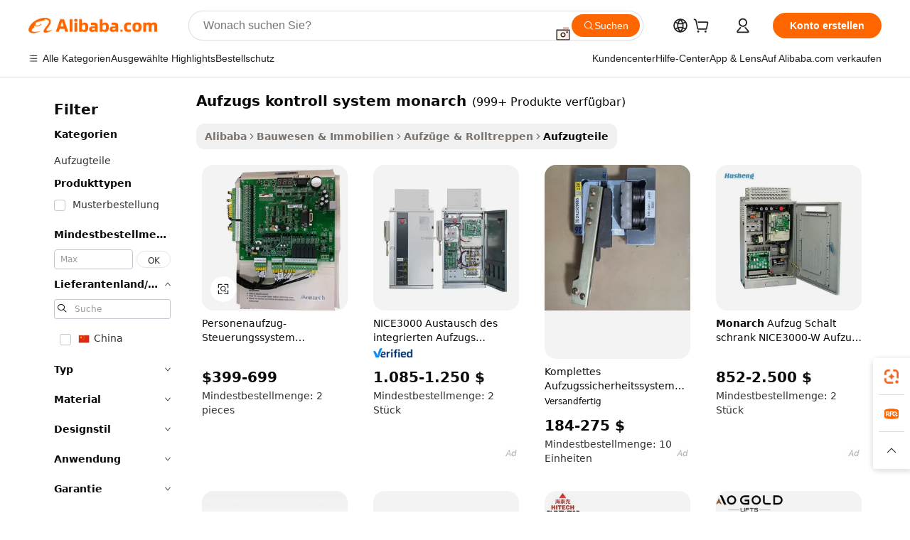

--- FILE ---
content_type: text/html;charset=UTF-8
request_url: https://german.alibaba.com/g/elevator-control-system-monarch.html
body_size: 191133
content:

<!-- screen_content -->

    <!-- tangram:5410 begin-->
    <!-- tangram:529998 begin-->
    
<!DOCTYPE html>
<html lang="de" dir="ltr">
  <head>
        <script>
      window.__BB = {
        scene: window.__bb_scene || 'traffic-free-goods'
      };
      window.__BB.BB_CWV_IGNORE = {
          lcp_element: ['#icbu-buyer-pc-top-banner'],
          lcp_url: [],
        };
      window._timing = {}
      window._timing.first_start = Date.now();
      window.needLoginInspiration = Boolean(false);
      // 变量用于标记页面首次可见时间
      let firstVisibleTime = null;
      if (typeof document.hidden !== 'undefined') {
        // 页面首次加载时直接统计
        if (!document.hidden) {
          firstVisibleTime = Date.now();
          window.__BB_timex = 1
        } else {
          // 页面不可见时监听 visibilitychange 事件
          document.addEventListener('visibilitychange', () => {
            if (!document.hidden) {
              firstVisibleTime = Date.now();
              window.__BB_timex = firstVisibleTime - window.performance.timing.navigationStart
              window.__BB.firstVisibleTime = window.__BB_timex
              console.log("Page became visible after "+ window.__BB_timex + " ms");
            }
          }, { once: true });  // 确保只触发一次
        }
      } else {
        console.warn('Page Visibility API is not supported in this browser.');
      }
    </script>
        <meta name="data-spm" content="a2700">
        <meta name="aplus-xplug" content="NONE">
        <meta name="aplus-icbu-disable-umid" content="1">
        <meta name="google-translate-customization" content="9de59014edaf3b99-22e1cf3b5ca21786-g00bb439a5e9e5f8f-f">
    <meta name="yandex-verification" content="25a76ba8e4443bb3" />
    <meta name="msvalidate.01" content="E3FBF0E89B724C30844BF17C59608E8F" />
    <meta name="viewport" content="width=device-width, initial-scale=1.0, maximum-scale=5.0, user-scalable=yes">
        <link rel="preconnect" href="https://s.alicdn.com/" crossorigin>
    <link rel="dns-prefetch" href="https://s.alicdn.com">
                        <link rel="preload" href="https://s.alicdn.com/@g/alilog/??aplus_plugin_icbufront/index.js,mlog/aplus_v2.js" as="script">
        <link rel="preload" href="https://s.alicdn.com/@img/imgextra/i2/O1CN0153JdbU26g4bILVOyC_!!6000000007690-2-tps-418-58.png" as="image">
        <script>
            window.__APLUS_ABRATE__ = {
        perf_group: 'base64cached',
        scene: "traffic-free-goods",
      };
    </script>
    <meta name="aplus-mmstat-timeout" content="15000">
        <meta content="text/html; charset=utf-8" http-equiv="Content-Type">
          <title>Aufzugssteuerungssystem Monarch – Modernisierung und Effizienz</title>
      <meta name="keywords" content="elevator controller,elevator access control,elevator control panel">
      <meta name="description" content="Das Aufzugssteuerungssystem Monarch bietet zuverlässige und effiziente Lösungen für Ihre Aufzugsanforderungen. Unsere Produkte sind für eine einfache Installation und Wartung konzipiert.">
            <meta name="pagetiming-rate" content="9">
      <meta name="pagetiming-resource-rate" content="4">
                    <link rel="canonical" href="https://german.alibaba.com/g/elevator-control-system-monarch.html">
                              <link rel="alternate" hreflang="fr" href="https://french.alibaba.com/g/elevator-control-system-monarch.html">
                  <link rel="alternate" hreflang="de" href="https://german.alibaba.com/g/elevator-control-system-monarch.html">
                  <link rel="alternate" hreflang="pt" href="https://portuguese.alibaba.com/g/elevator-control-system-monarch.html">
                  <link rel="alternate" hreflang="it" href="https://italian.alibaba.com/g/elevator-control-system-monarch.html">
                  <link rel="alternate" hreflang="es" href="https://spanish.alibaba.com/g/elevator-control-system-monarch.html">
                  <link rel="alternate" hreflang="ru" href="https://russian.alibaba.com/g/elevator-control-system-monarch.html">
                  <link rel="alternate" hreflang="ko" href="https://korean.alibaba.com/g/elevator-control-system-monarch.html">
                  <link rel="alternate" hreflang="ar" href="https://arabic.alibaba.com/g/elevator-control-system-monarch.html">
                  <link rel="alternate" hreflang="ja" href="https://japanese.alibaba.com/g/elevator-control-system-monarch.html">
                  <link rel="alternate" hreflang="tr" href="https://turkish.alibaba.com/g/elevator-control-system-monarch.html">
                  <link rel="alternate" hreflang="th" href="https://thai.alibaba.com/g/elevator-control-system-monarch.html">
                  <link rel="alternate" hreflang="vi" href="https://vietnamese.alibaba.com/g/elevator-control-system-monarch.html">
                  <link rel="alternate" hreflang="nl" href="https://dutch.alibaba.com/g/elevator-control-system-monarch.html">
                  <link rel="alternate" hreflang="he" href="https://hebrew.alibaba.com/g/elevator-control-system-monarch.html">
                  <link rel="alternate" hreflang="id" href="https://indonesian.alibaba.com/g/elevator-control-system-monarch.html">
                  <link rel="alternate" hreflang="hi" href="https://hindi.alibaba.com/g/elevator-control-system-monarch.html">
                  <link rel="alternate" hreflang="en" href="https://www.alibaba.com/showroom/elevator-control-system-monarch.html">
                  <link rel="alternate" hreflang="zh" href="https://chinese.alibaba.com/g/elevator-control-system-monarch.html">
                  <link rel="alternate" hreflang="x-default" href="https://www.alibaba.com/showroom/elevator-control-system-monarch.html">
                                        <script>
      // Aplus 配置自动打点
      var queue = window.goldlog_queue || (window.goldlog_queue = []);
      var tags = ["button", "a", "div", "span", "i", "svg", "input", "li", "tr"];
      queue.push(
        {
          action: 'goldlog.appendMetaInfo',
          arguments: [
            'aplus-auto-exp',
            [
              {
                logkey: '/sc.ug_msite.new_product_exp',
                cssSelector: '[data-spm-exp]',
                props: ["data-spm-exp"],
              },
              {
                logkey: '/sc.ug_pc.seolist_product_exp',
                cssSelector: '.traffic-card-gallery',
                props: ["data-spm-exp"],
              }
            ]
          ]
        }
      )
      queue.push({
        action: 'goldlog.setMetaInfo',
        arguments: ['aplus-auto-clk', JSON.stringify(tags.map(tag =>({
          "logkey": "/sc.ug_msite.new_product_clk",
          tag,
          "filter": "data-spm-clk",
          "props": ["data-spm-clk"]
        })))],
      });
    </script>
  </head>
  <div id="icbu-header"><div id="the-new-header" data-version="4.4.0" data-tnh-auto-exp="tnh-expose" data-scenes="search-products" style="position: relative;background-color: #fff;border-bottom: 1px solid #ddd;box-sizing: border-box; font-family:Inter,SF Pro Text,Roboto,Helvetica Neue,Helvetica,Tahoma,Arial,PingFang SC,Microsoft YaHei;"><div style="display: flex;align-items:center;height: 72px;min-width: 1200px;max-width: 1580px;margin: 0 auto;padding: 0 40px;box-sizing: border-box;"><img style="height: 29px; width: 209px;" src="https://s.alicdn.com/@img/imgextra/i2/O1CN0153JdbU26g4bILVOyC_!!6000000007690-2-tps-418-58.png" alt="" /></div><div style="min-width: 1200px;max-width: 1580px;margin: 0 auto;overflow: hidden;font-size: 14px;display: flex;justify-content: space-between;padding: 0 40px;box-sizing: border-box;"><div style="display: flex; align-items: center; justify-content: space-between"><div style="position: relative; height: 36px; padding: 0 28px 0 20px">All categories</div><div style="position: relative; height: 36px; padding-right: 28px">Featured selections</div><div style="position: relative; height: 36px">Trade Assurance</div></div><div style="display: flex; align-items: center; justify-content: space-between"><div style="position: relative; height: 36px; padding-right: 28px">Buyer Central</div><div style="position: relative; height: 36px; padding-right: 28px">Help Center</div><div style="position: relative; height: 36px; padding-right: 28px">Get the app</div><div style="position: relative; height: 36px">Become a supplier</div></div></div></div></div></div>
  <body data-spm="7724857" style="min-height: calc(100vh + 1px)"><script 
id="beacon-aplus"   
src="//s.alicdn.com/@g/alilog/??aplus_plugin_icbufront/index.js,mlog/aplus_v2.js"
exparams="aplus=async&userid=&aplus&ali_beacon_id=&ali_apache_id=&ali_apache_track=&ali_apache_tracktmp=&eagleeye_traceid=2101f48217689682720178581e12ce&ip=18%2e118%2e37%2e90&dmtrack_c={ali%5fresin%5ftrace%3dse%5frst%3dnull%7csp%5fviewtype%3dY%7cset%3d3%7cser%3d1007%7cpageId%3d22fdd713453f43e1a15ed4364e02047c%7cm%5fpageid%3dnull%7cpvmi%3dd2ff538852684fc68bfbd68db718d255%7csek%5fsepd%3daufzugs%2bkontroll%2bsystem%2bmonarch%7csek%3delevator%2bcontrol%2bsystem%2bmonarch%7cse%5fpn%3d1%7cp4pid%3d736ae583%2ddd40%2d4eac%2d8f31%2d6f7af0f6a77e%7csclkid%3dnull%7cforecast%5fpost%5fcate%3dnull%7cseo%5fnew%5fuser%5fflag%3dfalse%7ccategoryId%3d1360%7cseo%5fsearch%5fmodel%5fupgrade%5fv2%3d2025070801%7cseo%5fmodule%5fcard%5f20240624%3d202406242%7clong%5ftext%5fgoogle%5ftranslate%5fv2%3d2407142%7cseo%5fcontent%5ftd%5fbottom%5ftext%5fupdate%5fkey%3d2025070801%7cseo%5fsearch%5fmodel%5fupgrade%5fv3%3d2025072201%7cdamo%5falt%5freplace%3d2485818%7cseo%5fsearch%5fmodel%5fmulti%5fupgrade%5fv3%3d2025081101%7cwap%5fcross%3d2007659%7cwap%5fcs%5faction%3d2005494%7cAPP%5fVisitor%5fActive%3d26705%7cseo%5fshowroom%5fgoods%5fmix%3d2005244%7cseo%5fdefault%5fcached%5flong%5ftext%5ffrom%5fnew%5fkeyword%5fstep%3d2024122502%7cshowroom%5fgeneral%5ftemplate%3d2005292%7cshowroom%5freview%3d20230308%7cwap%5fcs%5ftext%3dnull%7cstructured%5fdata%3d2025052702%7cseo%5fmulti%5fstyle%5ftext%5fupdate%3d2511182%7cpc%5fnew%5fheader%3dnull%7cseo%5fmeta%5fcate%5ftemplate%5fv1%3d2025042401%7cseo%5fmeta%5ftd%5fsearch%5fkeyword%5fstep%5fv1%3d2025040999%7cseo%5fshowroom%5fbiz%5fbabablog%3d2809001%7cshowroom%5fft%5flong%5ftext%5fbaks%3d80802%7cAPP%5fGrowing%5fBuyer%5fHigh%5fIntent%5fActive%3d25485%7cshowroom%5fpc%5fv2019%3d2104%7cAPP%5fProspecting%5fBuyer%3d26712%7ccache%5fcontrol%3dnull%7cAPP%5fChurned%5fCore%5fBuyer%3d25463%7cseo%5fdefault%5fcached%5flong%5ftext%5fstep%3d24110802%7camp%5flighthouse%5fscore%5fimage%3d19657%7cseo%5fft%5ftranslate%5fgemini%3d25012003%7cwap%5fnode%5fssr%3d2015725%7cdataphant%5fopen%3d27030%7clongtext%5fmulti%5fstyle%5fexpand%5frussian%3d2510141%7cseo%5flongtext%5fgoogle%5fdata%5fsection%3d25021702%7cindustry%5fpopular%5ffloor%3dnull%7cwap%5fad%5fgoods%5fproduct%5finterval%3dnull%7cseo%5fgoods%5fbootom%5fwholesale%5flink%3dnull%7cseo%5fkeyword%5faatest%3d10%7cseo%5fmiddle%5fwholesale%5flink%3dnull%7cft%5flong%5ftext%5fenpand%5fstep2%3d121602%7cseo%5fft%5flongtext%5fexpand%5fstep3%3d25012102%7cseo%5fwap%5fheadercard%3d2006288%7cAPP%5fChurned%5fInactive%5fVisitor%3d25496%7cAPP%5fGrowing%5fBuyer%5fHigh%5fIntent%5fInactive%3d25484%7cseo%5fmeta%5ftd%5fmulti%5fkey%3d2025061801%7ctop%5frecommend%5f20250120%3d202501201%7clongtext%5fmulti%5fstyle%5fexpand%5ffrench%5fcopy%3d25091802%7clongtext%5fmulti%5fstyle%5fexpand%5ffrench%5fcopy%5fcopy%3d25092502%7clong%5ftext%5fpaa%3d220901%7cseo%5ffloor%5fexp%3dnull%7cseo%5fshowroom%5falgo%5flink%3d17764%7cseo%5fmeta%5ftd%5faib%5fgeneral%5fkey%3d2025091901%7ccountry%5findustry%3d202311033%7cshowroom%5fft%5flong%5ftext%5fenpand%5fstep1%3d101102%7cseo%5fshowroom%5fnorel%3dnull%7cplp%5fstyle%5f25%5fpc%3d202505222%7cseo%5fggs%5flayer%3d10010%7cquery%5fmutil%5flang%5ftranslate%3d2025060300%7cAPP%5fChurned%5fBuyer%3d25467%7cstream%5frender%5fperf%5fopt%3d2309181%7cwap%5fgoods%3d2007383%7cseo%5fshowroom%5fsimilar%5f20240614%3d202406142%7cchinese%5fopen%3d6307%7cquery%5fgpt%5ftranslate%3d20240820%7cad%5fproduct%5finterval%3dnull%7camp%5fto%5fpwa%3d2007359%7cplp%5faib%5fmulti%5fai%5fmeta%3d20250401%7cwap%5fsupplier%5fcontent%3dnull%7cpc%5ffree%5frefactoring%3d20220315%7csso%5foem%5ffloor%3d30031%7cAPP%5fGrowing%5fBuyer%5fInactive%3d25476%7cseo%5fpc%5fnew%5fview%5f20240807%3d202408072%7cseo%5fbottom%5ftext%5fentity%5fkey%5fcopy%3d2025062400%7cstream%5frender%3d433763%7cseo%5fmodule%5fcard%5f20240424%3d202404241%7cseo%5ftitle%5freplace%5f20191226%3d5841%7clongtext%5fmulti%5fstyle%5fexpand%3d25090802%7cgoogleweblight%3d6516%7clighthouse%5fbase64%3dnull%7cAPP%5fProspecting%5fBuyer%5fActive%3d26719%7cad%5fgoods%5fproduct%5finterval%3dnull%7cseo%5fbottom%5fdeep%5fextend%5fkw%5fkey%3d2025071101%7clongtext%5fmulti%5fstyle%5fexpand%5fturkish%3d25102801%7cilink%5fuv%3d20240911%7cwap%5flist%5fwakeup%3d2005832%7ctpp%5fcrosslink%5fpc%3d20205311%7cseo%5ftop%5fbooth%3d18501%7cAPP%5fGrowing%5fBuyer%5fLess%5fActive%3d25469%7cseo%5fsearch%5fmodel%5fupgrade%5frank%3d2025092401%7cgoodslayer%3d7977%7cft%5flong%5ftext%5ftranslate%5fexpand%5fstep1%3d24110802%7cseo%5fheaderstyle%5ftraffic%5fkey%5fv1%3d2025072100%7ccrosslink%5fswitch%3d2008141%7cp4p%5foutline%3d20240328%7cseo%5fmeta%5ftd%5faib%5fv2%5fkey%3d2025091801%7crts%5fmulti%3d2008404%7cseo%5fad%5foptimization%5fkey%5fv2%3d2025072300%7cAPP%5fVisitor%5fLess%5fActive%3d26698%7cseo%5fsearch%5franker%5fid%3d2025112401%7cplp%5fstyle%5f25%3d202505192%7ccdn%5fvm%3d2007368%7cwap%5fad%5fproduct%5finterval%3dnull%7cseo%5fsearch%5fmodel%5fmulti%5fupgrade%5frank%3d2025092401%7cpc%5fcard%5fshare%3d2025081201%7cAPP%5fGrowing%5fBuyer%5fHigh%5fIntent%5fLess%5fActive%3d25480%7cgoods%5ftitle%5fsubstitute%3d9618%7cwap%5fscreen%5fexp%3d2025081400%7creact%5fheader%5ftest%3d202502182%7cpc%5fcs%5fcolor%3dnull%7cshowroom%5fft%5flong%5ftext%5ftest%3d72502%7cone%5ftap%5flogin%5fABTest%3d202308153%7cseo%5fhyh%5fshow%5ftags%3d9867%7cplp%5fstructured%5fdata%3d2508182%7cguide%5fdelete%3d2008526%7cseo%5findustry%5ftemplate%3dnull%7cseo%5fmeta%5ftd%5fmulti%5fes%5fkey%3d2025073101%7cseo%5fshowroom%5fdata%5fmix%3d19888%7csso%5ftop%5franking%5ffloor%3d20031%7cseo%5ftd%5fdeep%5fupgrade%5fkey%5fv3%3d2025081101%7cwap%5fue%5fone%3d2025111401%7cshowroom%5fto%5frts%5flink%3d2008480%7ccountrysearch%5ftest%3dnull%7cseo%5fplp%5fdate%5fv2%3d2025102701%7cchannel%5famp%5fto%5fpwa%3d2008435%7cseo%5fmulti%5fstyles%5flong%5ftext%3d2503172%7cseo%5fmeta%5ftext%5fmutli%5fcate%5ftemplate%5fv1%3d2025080800%7cseo%5fdefault%5fcached%5fmutil%5flong%5ftext%5fstep%3d24110436%7cseo%5faction%5fpoint%5ftype%3d22823%7cseo%5faib%5ftd%5flaunch%5f20240828%5fcopy%3d202408282%7cseo%5fshowroom%5fwholesale%5flink%3d2486142%7cseo%5fperf%5fimprove%3d2023999%7cseo%5fwap%5flist%5fbounce%5f01%3d2063%7cseo%5fwap%5flist%5fbounce%5f02%3d2128%7cAPP%5fGrowing%5fBuyer%5fActive%3d25492%7cvideolayer%3dnull%7cvideo%5fplay%3dnull%7cAPP%5fChurned%5fMember%5fInactive%3d25501%7cseo%5fgoogle%5fnew%5fstruct%3d438326%7cicbu%5falgo%5fp4p%5fseo%5fad%3d2025072300%7ctpp%5ftrace%3dseoKeyword%2dseoKeyword%5fv3%2dproduct%2dPRODUCT%5fFAIL}&pageid=1276255a2101eac41768968272&hn=ensearchweb033001234196%2erg%2dus%2deast%2eus44&asid=AQAAAABQUHBpS4ZLUwAAAAC08xwdO74/gg==&treq=&tres=" async>
</script>
            <style>body{background-color:white;}.no-scrollbar.il-sticky.il-top-0.il-max-h-\[100vh\].il-w-\[200px\].il-flex-shrink-0.il-flex-grow-0.il-overflow-y-scroll{background-color:#FFF;padding-left:12px}</style>
                    <!-- tangram:530006 begin-->
<!--  -->
 <style>
   @keyframes il-spin {
     to {
       transform: rotate(360deg);
     }
   }
   @keyframes il-pulse {
     50% {
       opacity: 0.5;
     }
   }
   .traffic-card-gallery {display: flex;position: relative;flex-direction: column;justify-content: flex-start;border-radius: 0.5rem;background-color: #fff;padding: 0.5rem 0.5rem 1rem;overflow: hidden;font-size: 0.75rem;line-height: 1rem;}
   .traffic-card-list {display: flex;position: relative;flex-direction: row;justify-content: flex-start;border-bottom-width: 1px;background-color: #fff;padding: 1rem;height: 292px;overflow: hidden;font-size: 0.75rem;line-height: 1rem;}
   .product-price {
     b {
       font-size: 22px;
     }
   }
   .skel-loading {
       animation: il-pulse 2s cubic-bezier(0.4, 0, 0.6, 1) infinite;background-color: hsl(60, 4.8%, 95.9%);
   }
 </style>
<div id="first-cached-card">
  <div style="box-sizing:border-box;display: flex;position: absolute;left: 0;right: 0;margin: 0 auto;z-index: 1;min-width: 1200px;max-width: 1580px;padding: 0.75rem 3.25rem 0;pointer-events: none;">
    <!--页面左侧区域-->
    <div style="width: 200px;padding-top: 1rem;padding-left:12px; background-color: #fff;border-radius: 0.25rem">
      <div class="skel-loading" style="height: 1.5rem;width: 50%;border-radius: 0.25rem;"></div>
      <div style="margin-top: 1rem;margin-bottom: 1rem;">
        <div class="skel-loading" style="height: 1rem;width: calc(100% * 5 / 6);"></div>
        <div
          class="skel-loading"
          style="margin-top: 1rem;height: 1rem;width: calc(100% * 8 / 12);"
        ></div>
        <div class="skel-loading" style="margin-top: 1rem;height: 1rem;width: 75%;"></div>
        <div
          class="skel-loading"
          style="margin-top: 1rem;height: 1rem;width: calc(100% * 7 / 12);"
        ></div>
      </div>
      <div class="skel-loading" style="height: 1.5rem;width: 50%;border-radius: 0.25rem;"></div>
      <div style="margin-top: 1rem;margin-bottom: 1rem;">
        <div class="skel-loading" style="height: 1rem;width: calc(100% * 5 / 6);"></div>
        <div
          class="skel-loading"
          style="margin-top: 1rem;height: 1rem;width: calc(100% * 8 / 12);"
        ></div>
        <div class="skel-loading" style="margin-top: 1rem;height: 1rem;width: 75%;"></div>
        <div
          class="skel-loading"
          style="margin-top: 1rem;height: 1rem;width: calc(100% * 7 / 12);"
        ></div>
      </div>
      <div class="skel-loading" style="height: 1.5rem;width: 50%;border-radius: 0.25rem;"></div>
      <div style="margin-top: 1rem;margin-bottom: 1rem;">
        <div class="skel-loading" style="height: 1rem;width: calc(100% * 5 / 6);"></div>
        <div
          class="skel-loading"
          style="margin-top: 1rem;height: 1rem;width: calc(100% * 8 / 12);"
        ></div>
        <div class="skel-loading" style="margin-top: 1rem;height: 1rem;width: 75%;"></div>
        <div
          class="skel-loading"
          style="margin-top: 1rem;height: 1rem;width: calc(100% * 7 / 12);"
        ></div>
      </div>
      <div class="skel-loading" style="height: 1.5rem;width: 50%;border-radius: 0.25rem;"></div>
      <div style="margin-top: 1rem;margin-bottom: 1rem;">
        <div class="skel-loading" style="height: 1rem;width: calc(100% * 5 / 6);"></div>
        <div
          class="skel-loading"
          style="margin-top: 1rem;height: 1rem;width: calc(100% * 8 / 12);"
        ></div>
        <div class="skel-loading" style="margin-top: 1rem;height: 1rem;width: 75%;"></div>
        <div
          class="skel-loading"
          style="margin-top: 1rem;height: 1rem;width: calc(100% * 7 / 12);"
        ></div>
      </div>
      <div class="skel-loading" style="height: 1.5rem;width: 50%;border-radius: 0.25rem;"></div>
      <div style="margin-top: 1rem;margin-bottom: 1rem;">
        <div class="skel-loading" style="height: 1rem;width: calc(100% * 5 / 6);"></div>
        <div
          class="skel-loading"
          style="margin-top: 1rem;height: 1rem;width: calc(100% * 8 / 12);"
        ></div>
        <div class="skel-loading" style="margin-top: 1rem;height: 1rem;width: 75%;"></div>
        <div
          class="skel-loading"
          style="margin-top: 1rem;height: 1rem;width: calc(100% * 7 / 12);"
        ></div>
      </div>
      <div class="skel-loading" style="height: 1.5rem;width: 50%;border-radius: 0.25rem;"></div>
      <div style="margin-top: 1rem;margin-bottom: 1rem;">
        <div class="skel-loading" style="height: 1rem;width: calc(100% * 5 / 6);"></div>
        <div
          class="skel-loading"
          style="margin-top: 1rem;height: 1rem;width: calc(100% * 8 / 12);"
        ></div>
        <div class="skel-loading" style="margin-top: 1rem;height: 1rem;width: 75%;"></div>
        <div
          class="skel-loading"
          style="margin-top: 1rem;height: 1rem;width: calc(100% * 7 / 12);"
        ></div>
      </div>
    </div>
    <!--页面主体区域-->
    <div style="flex: 1 1 0%; overflow: hidden;padding: 0.5rem 0.5rem 0.5rem 1.5rem">
      <div style="height: 1.25rem;margin-bottom: 1rem;"></div>
      <!-- keywords -->
      <div style="margin-bottom: 1rem;height: 1.75rem;font-weight: 700;font-size: 1.25rem;line-height: 1.75rem;"></div>
      <!-- longtext -->
            <div style="width: calc(25% - 0.9rem);pointer-events: auto">
        <div class="traffic-card-gallery">
          <!-- ProductImage -->
          <a href="//www.alibaba.com/product-detail/Passenger-Lift-Control-System-Integrated-Controller_60678811631.html?from=SEO" target="_blank" style="position: relative;margin-bottom: 0.5rem;aspect-ratio: 1;overflow: hidden;border-radius: 0.5rem;">
            <div style="display: flex; overflow: hidden">
              <div style="position: relative;margin: 0;width: 100%;min-width: 0;flex-shrink: 0;flex-grow: 0;flex-basis: 100%;padding: 0;">
                <img style="position: relative; aspect-ratio: 1; width: 100%" src="[data-uri]" loading="eager" />
                <div style="position: absolute;left: 0;bottom: 0;right: 0;top: 0;background-color: #000;opacity: 0.05;"></div>
              </div>
            </div>
          </a>
          <div style="display: flex;flex: 1 1 0%;flex-direction: column;justify-content: space-between;">
            <div>
              <a class="skel-loading" style="margin-top: 0.5rem;display:inline-block;width:100%;height:1rem;" href="//www.alibaba.com/product-detail/Passenger-Lift-Control-System-Integrated-Controller_60678811631.html" target="_blank"></a>
              <a class="skel-loading" style="margin-top: 0.125rem;display:inline-block;width:100%;height:1rem;" href="//www.alibaba.com/product-detail/Passenger-Lift-Control-System-Integrated-Controller_60678811631.html" target="_blank"></a>
              <div class="skel-loading" style="margin-top: 0.25rem;height:1.625rem;width:75%"></div>
              <div class="skel-loading" style="margin-top: 0.5rem;height: 1rem;width:50%"></div>
              <div class="skel-loading" style="margin-top:0.25rem;height:1rem;width:25%"></div>
            </div>
          </div>

        </div>
      </div>

    </div>
  </div>
</div>
<!-- tangram:530006 end-->
            <style>.component-left-filter-callback{display:flex;position:relative;margin-top:10px;height:1200px}.component-left-filter-callback img{width:200px}.component-left-filter-callback i{position:absolute;top:5%;left:50%}.related-search-wrapper{padding:.5rem;--tw-bg-opacity: 1;background-color:#fff;background-color:rgba(255,255,255,var(--tw-bg-opacity, 1));border-width:1px;border-color:var(--input)}.related-search-wrapper .related-search-box{margin:12px 16px}.related-search-wrapper .related-search-box .related-search-title{display:inline;float:start;color:#666;word-wrap:break-word;margin-right:12px;width:13%}.related-search-wrapper .related-search-box .related-search-content{display:flex;flex-wrap:wrap}.related-search-wrapper .related-search-box .related-search-content .related-search-link{margin-right:12px;width:23%;overflow:hidden;color:#666;text-overflow:ellipsis;white-space:nowrap}.product-title img{margin-right:.5rem;display:inline-block;height:1rem;vertical-align:sub}.product-price b{font-size:22px}.similar-icon{position:absolute;bottom:12px;z-index:2;right:12px}.rfq-card{display:inline-block;position:relative;box-sizing:border-box;margin-bottom:36px}.rfq-card .rfq-card-content{display:flex;position:relative;flex-direction:column;align-items:flex-start;background-size:cover;background-color:#fff;padding:12px;width:100%;height:100%}.rfq-card .rfq-card-content .rfq-card-icon{margin-top:50px}.rfq-card .rfq-card-content .rfq-card-icon img{width:45px}.rfq-card .rfq-card-content .rfq-card-top-title{margin-top:14px;color:#222;font-weight:400;font-size:16px}.rfq-card .rfq-card-content .rfq-card-title{margin-top:24px;color:#333;font-weight:800;font-size:20px}.rfq-card .rfq-card-content .rfq-card-input-box{margin-top:24px;width:100%}.rfq-card .rfq-card-content .rfq-card-input-box textarea{box-sizing:border-box;border:1px solid #ddd;border-radius:4px;background-color:#fff;padding:9px 12px;width:100%;height:88px;resize:none;color:#666;font-weight:400;font-size:13px;font-family:inherit}.rfq-card .rfq-card-content .rfq-card-button{margin-top:24px;border:1px solid #666;border-radius:16px;background-color:#fff;width:67%;color:#000;font-weight:700;font-size:14px;line-height:30px;text-align:center}[data-modulename^=ProductList-] div{contain-intrinsic-size:auto 500px}.traffic-card-gallery:hover{--tw-shadow: 0px 2px 6px 2px rgba(0,0,0,.12157);--tw-shadow-colored: 0px 2px 6px 2px var(--tw-shadow-color);box-shadow:0 0 #0000,0 0 #0000,0 2px 6px 2px #0000001f;box-shadow:var(--tw-ring-offset-shadow, 0 0 rgba(0,0,0,0)),var(--tw-ring-shadow, 0 0 rgba(0,0,0,0)),var(--tw-shadow);z-index:10}.traffic-card-gallery{position:relative;display:flex;flex-direction:column;justify-content:flex-start;overflow:hidden;border-radius:.75rem;--tw-bg-opacity: 1;background-color:#fff;background-color:rgba(255,255,255,var(--tw-bg-opacity, 1));padding:.5rem;font-size:.75rem;line-height:1rem}.traffic-card-list{position:relative;display:flex;height:292px;flex-direction:row;justify-content:flex-start;overflow:hidden;border-bottom-width:1px;--tw-bg-opacity: 1;background-color:#fff;background-color:rgba(255,255,255,var(--tw-bg-opacity, 1));padding:1rem;font-size:.75rem;line-height:1rem}.traffic-card-g-industry:hover{--tw-shadow: 0 0 10px rgba(0,0,0,.1);--tw-shadow-colored: 0 0 10px var(--tw-shadow-color);box-shadow:0 0 #0000,0 0 #0000,0 0 10px #0000001a;box-shadow:var(--tw-ring-offset-shadow, 0 0 rgba(0,0,0,0)),var(--tw-ring-shadow, 0 0 rgba(0,0,0,0)),var(--tw-shadow)}.traffic-card-g-industry{position:relative;border-radius:var(--radius);--tw-bg-opacity: 1;background-color:#fff;background-color:rgba(255,255,255,var(--tw-bg-opacity, 1));padding:1.25rem .75rem .75rem;font-size:.875rem;line-height:1.25rem}.module-filter-section-wrapper{max-height:none!important;overflow-x:hidden}*,:before,:after{--tw-border-spacing-x: 0;--tw-border-spacing-y: 0;--tw-translate-x: 0;--tw-translate-y: 0;--tw-rotate: 0;--tw-skew-x: 0;--tw-skew-y: 0;--tw-scale-x: 1;--tw-scale-y: 1;--tw-pan-x: ;--tw-pan-y: ;--tw-pinch-zoom: ;--tw-scroll-snap-strictness: proximity;--tw-gradient-from-position: ;--tw-gradient-via-position: ;--tw-gradient-to-position: ;--tw-ordinal: ;--tw-slashed-zero: ;--tw-numeric-figure: ;--tw-numeric-spacing: ;--tw-numeric-fraction: ;--tw-ring-inset: ;--tw-ring-offset-width: 0px;--tw-ring-offset-color: #fff;--tw-ring-color: rgba(59, 130, 246, .5);--tw-ring-offset-shadow: 0 0 rgba(0,0,0,0);--tw-ring-shadow: 0 0 rgba(0,0,0,0);--tw-shadow: 0 0 rgba(0,0,0,0);--tw-shadow-colored: 0 0 rgba(0,0,0,0);--tw-blur: ;--tw-brightness: ;--tw-contrast: ;--tw-grayscale: ;--tw-hue-rotate: ;--tw-invert: ;--tw-saturate: ;--tw-sepia: ;--tw-drop-shadow: ;--tw-backdrop-blur: ;--tw-backdrop-brightness: ;--tw-backdrop-contrast: ;--tw-backdrop-grayscale: ;--tw-backdrop-hue-rotate: ;--tw-backdrop-invert: ;--tw-backdrop-opacity: ;--tw-backdrop-saturate: ;--tw-backdrop-sepia: ;--tw-contain-size: ;--tw-contain-layout: ;--tw-contain-paint: ;--tw-contain-style: }::backdrop{--tw-border-spacing-x: 0;--tw-border-spacing-y: 0;--tw-translate-x: 0;--tw-translate-y: 0;--tw-rotate: 0;--tw-skew-x: 0;--tw-skew-y: 0;--tw-scale-x: 1;--tw-scale-y: 1;--tw-pan-x: ;--tw-pan-y: ;--tw-pinch-zoom: ;--tw-scroll-snap-strictness: proximity;--tw-gradient-from-position: ;--tw-gradient-via-position: ;--tw-gradient-to-position: ;--tw-ordinal: ;--tw-slashed-zero: ;--tw-numeric-figure: ;--tw-numeric-spacing: ;--tw-numeric-fraction: ;--tw-ring-inset: ;--tw-ring-offset-width: 0px;--tw-ring-offset-color: #fff;--tw-ring-color: rgba(59, 130, 246, .5);--tw-ring-offset-shadow: 0 0 rgba(0,0,0,0);--tw-ring-shadow: 0 0 rgba(0,0,0,0);--tw-shadow: 0 0 rgba(0,0,0,0);--tw-shadow-colored: 0 0 rgba(0,0,0,0);--tw-blur: ;--tw-brightness: ;--tw-contrast: ;--tw-grayscale: ;--tw-hue-rotate: ;--tw-invert: ;--tw-saturate: ;--tw-sepia: ;--tw-drop-shadow: ;--tw-backdrop-blur: ;--tw-backdrop-brightness: ;--tw-backdrop-contrast: ;--tw-backdrop-grayscale: ;--tw-backdrop-hue-rotate: ;--tw-backdrop-invert: ;--tw-backdrop-opacity: ;--tw-backdrop-saturate: ;--tw-backdrop-sepia: ;--tw-contain-size: ;--tw-contain-layout: ;--tw-contain-paint: ;--tw-contain-style: }*,:before,:after{box-sizing:border-box;border-width:0;border-style:solid;border-color:#e5e7eb}:before,:after{--tw-content: ""}html,:host{line-height:1.5;-webkit-text-size-adjust:100%;-moz-tab-size:4;-o-tab-size:4;tab-size:4;font-family:ui-sans-serif,system-ui,-apple-system,Segoe UI,Roboto,Ubuntu,Cantarell,Noto Sans,sans-serif,"Apple Color Emoji","Segoe UI Emoji",Segoe UI Symbol,"Noto Color Emoji";font-feature-settings:normal;font-variation-settings:normal;-webkit-tap-highlight-color:transparent}body{margin:0;line-height:inherit}hr{height:0;color:inherit;border-top-width:1px}abbr:where([title]){text-decoration:underline;-webkit-text-decoration:underline dotted;text-decoration:underline dotted}h1,h2,h3,h4,h5,h6{font-size:inherit;font-weight:inherit}a{color:inherit;text-decoration:inherit}b,strong{font-weight:bolder}code,kbd,samp,pre{font-family:ui-monospace,SFMono-Regular,Menlo,Monaco,Consolas,Liberation Mono,Courier New,monospace;font-feature-settings:normal;font-variation-settings:normal;font-size:1em}small{font-size:80%}sub,sup{font-size:75%;line-height:0;position:relative;vertical-align:baseline}sub{bottom:-.25em}sup{top:-.5em}table{text-indent:0;border-color:inherit;border-collapse:collapse}button,input,optgroup,select,textarea{font-family:inherit;font-feature-settings:inherit;font-variation-settings:inherit;font-size:100%;font-weight:inherit;line-height:inherit;letter-spacing:inherit;color:inherit;margin:0;padding:0}button,select{text-transform:none}button,input:where([type=button]),input:where([type=reset]),input:where([type=submit]){-webkit-appearance:button;background-color:transparent;background-image:none}:-moz-focusring{outline:auto}:-moz-ui-invalid{box-shadow:none}progress{vertical-align:baseline}::-webkit-inner-spin-button,::-webkit-outer-spin-button{height:auto}[type=search]{-webkit-appearance:textfield;outline-offset:-2px}::-webkit-search-decoration{-webkit-appearance:none}::-webkit-file-upload-button{-webkit-appearance:button;font:inherit}summary{display:list-item}blockquote,dl,dd,h1,h2,h3,h4,h5,h6,hr,figure,p,pre{margin:0}fieldset{margin:0;padding:0}legend{padding:0}ol,ul,menu{list-style:none;margin:0;padding:0}dialog{padding:0}textarea{resize:vertical}input::-moz-placeholder,textarea::-moz-placeholder{opacity:1;color:#9ca3af}input::placeholder,textarea::placeholder{opacity:1;color:#9ca3af}button,[role=button]{cursor:pointer}:disabled{cursor:default}img,svg,video,canvas,audio,iframe,embed,object{display:block;vertical-align:middle}img,video{max-width:100%;height:auto}[hidden]:where(:not([hidden=until-found])){display:none}:root{--background: hsl(0, 0%, 100%);--foreground: hsl(20, 14.3%, 4.1%);--card: hsl(0, 0%, 100%);--card-foreground: hsl(20, 14.3%, 4.1%);--popover: hsl(0, 0%, 100%);--popover-foreground: hsl(20, 14.3%, 4.1%);--primary: hsl(24, 100%, 50%);--primary-foreground: hsl(60, 9.1%, 97.8%);--secondary: hsl(60, 4.8%, 95.9%);--secondary-foreground: #333;--muted: hsl(60, 4.8%, 95.9%);--muted-foreground: hsl(25, 5.3%, 44.7%);--accent: hsl(60, 4.8%, 95.9%);--accent-foreground: hsl(24, 9.8%, 10%);--destructive: hsl(0, 84.2%, 60.2%);--destructive-foreground: hsl(60, 9.1%, 97.8%);--border: hsl(20, 5.9%, 90%);--input: hsl(20, 5.9%, 90%);--ring: hsl(24.6, 95%, 53.1%);--radius: 1rem}.dark{--background: hsl(20, 14.3%, 4.1%);--foreground: hsl(60, 9.1%, 97.8%);--card: hsl(20, 14.3%, 4.1%);--card-foreground: hsl(60, 9.1%, 97.8%);--popover: hsl(20, 14.3%, 4.1%);--popover-foreground: hsl(60, 9.1%, 97.8%);--primary: hsl(20.5, 90.2%, 48.2%);--primary-foreground: hsl(60, 9.1%, 97.8%);--secondary: hsl(12, 6.5%, 15.1%);--secondary-foreground: hsl(60, 9.1%, 97.8%);--muted: hsl(12, 6.5%, 15.1%);--muted-foreground: hsl(24, 5.4%, 63.9%);--accent: hsl(12, 6.5%, 15.1%);--accent-foreground: hsl(60, 9.1%, 97.8%);--destructive: hsl(0, 72.2%, 50.6%);--destructive-foreground: hsl(60, 9.1%, 97.8%);--border: hsl(12, 6.5%, 15.1%);--input: hsl(12, 6.5%, 15.1%);--ring: hsl(20.5, 90.2%, 48.2%)}*{border-color:#e7e5e4;border-color:var(--border)}body{background-color:#fff;background-color:var(--background);color:#0c0a09;color:var(--foreground)}.il-sr-only{position:absolute;width:1px;height:1px;padding:0;margin:-1px;overflow:hidden;clip:rect(0,0,0,0);white-space:nowrap;border-width:0}.il-invisible{visibility:hidden}.il-fixed{position:fixed}.il-absolute{position:absolute}.il-relative{position:relative}.il-sticky{position:sticky}.il-inset-0{inset:0}.il--bottom-12{bottom:-3rem}.il--top-12{top:-3rem}.il-bottom-0{bottom:0}.il-bottom-2{bottom:.5rem}.il-bottom-3{bottom:.75rem}.il-bottom-4{bottom:1rem}.il-end-0{right:0}.il-end-2{right:.5rem}.il-end-3{right:.75rem}.il-end-4{right:1rem}.il-left-0{left:0}.il-left-3{left:.75rem}.il-right-0{right:0}.il-right-2{right:.5rem}.il-right-3{right:.75rem}.il-start-0{left:0}.il-start-1\/2{left:50%}.il-start-2{left:.5rem}.il-start-3{left:.75rem}.il-start-\[50\%\]{left:50%}.il-top-0{top:0}.il-top-1\/2{top:50%}.il-top-16{top:4rem}.il-top-4{top:1rem}.il-top-\[50\%\]{top:50%}.il-z-10{z-index:10}.il-z-50{z-index:50}.il-z-\[9999\]{z-index:9999}.il-col-span-4{grid-column:span 4 / span 4}.il-m-0{margin:0}.il-m-3{margin:.75rem}.il-m-auto{margin:auto}.il-mx-auto{margin-left:auto;margin-right:auto}.il-my-3{margin-top:.75rem;margin-bottom:.75rem}.il-my-5{margin-top:1.25rem;margin-bottom:1.25rem}.il-my-auto{margin-top:auto;margin-bottom:auto}.\!il-mb-4{margin-bottom:1rem!important}.il--mt-4{margin-top:-1rem}.il-mb-0{margin-bottom:0}.il-mb-1{margin-bottom:.25rem}.il-mb-2{margin-bottom:.5rem}.il-mb-3{margin-bottom:.75rem}.il-mb-4{margin-bottom:1rem}.il-mb-5{margin-bottom:1.25rem}.il-mb-6{margin-bottom:1.5rem}.il-mb-8{margin-bottom:2rem}.il-mb-\[-0\.75rem\]{margin-bottom:-.75rem}.il-mb-\[0\.125rem\]{margin-bottom:.125rem}.il-me-1{margin-right:.25rem}.il-me-2{margin-right:.5rem}.il-me-3{margin-right:.75rem}.il-me-auto{margin-right:auto}.il-mr-1{margin-right:.25rem}.il-mr-2{margin-right:.5rem}.il-ms-1{margin-left:.25rem}.il-ms-4{margin-left:1rem}.il-ms-5{margin-left:1.25rem}.il-ms-8{margin-left:2rem}.il-ms-\[\.375rem\]{margin-left:.375rem}.il-ms-auto{margin-left:auto}.il-mt-0{margin-top:0}.il-mt-0\.5{margin-top:.125rem}.il-mt-1{margin-top:.25rem}.il-mt-2{margin-top:.5rem}.il-mt-3{margin-top:.75rem}.il-mt-4{margin-top:1rem}.il-mt-6{margin-top:1.5rem}.il-line-clamp-1{overflow:hidden;display:-webkit-box;-webkit-box-orient:vertical;-webkit-line-clamp:1}.il-line-clamp-2{overflow:hidden;display:-webkit-box;-webkit-box-orient:vertical;-webkit-line-clamp:2}.il-line-clamp-6{overflow:hidden;display:-webkit-box;-webkit-box-orient:vertical;-webkit-line-clamp:6}.il-inline-block{display:inline-block}.il-inline{display:inline}.il-flex{display:flex}.il-inline-flex{display:inline-flex}.il-grid{display:grid}.il-aspect-square{aspect-ratio:1 / 1}.il-size-5{width:1.25rem;height:1.25rem}.il-h-1{height:.25rem}.il-h-10{height:2.5rem}.il-h-11{height:2.75rem}.il-h-20{height:5rem}.il-h-24{height:6rem}.il-h-3\.5{height:.875rem}.il-h-4{height:1rem}.il-h-40{height:10rem}.il-h-6{height:1.5rem}.il-h-8{height:2rem}.il-h-9{height:2.25rem}.il-h-\[150px\]{height:150px}.il-h-\[152px\]{height:152px}.il-h-\[18\.25rem\]{height:18.25rem}.il-h-\[292px\]{height:292px}.il-h-\[600px\]{height:600px}.il-h-auto{height:auto}.il-h-fit{height:-moz-fit-content;height:fit-content}.il-h-full{height:100%}.il-h-screen{height:100vh}.il-max-h-\[100vh\]{max-height:100vh}.il-w-1\/2{width:50%}.il-w-10{width:2.5rem}.il-w-10\/12{width:83.333333%}.il-w-4{width:1rem}.il-w-6{width:1.5rem}.il-w-64{width:16rem}.il-w-7\/12{width:58.333333%}.il-w-72{width:18rem}.il-w-8{width:2rem}.il-w-8\/12{width:66.666667%}.il-w-9{width:2.25rem}.il-w-9\/12{width:75%}.il-w-\[200px\]{width:200px}.il-w-\[84px\]{width:84px}.il-w-fit{width:-moz-fit-content;width:fit-content}.il-w-full{width:100%}.il-w-screen{width:100vw}.il-min-w-0{min-width:0px}.il-min-w-3{min-width:.75rem}.il-min-w-\[1200px\]{min-width:1200px}.il-max-w-\[1000px\]{max-width:1000px}.il-max-w-\[1580px\]{max-width:1580px}.il-max-w-full{max-width:100%}.il-max-w-lg{max-width:32rem}.il-flex-1{flex:1 1 0%}.il-flex-shrink-0,.il-shrink-0{flex-shrink:0}.il-flex-grow-0,.il-grow-0{flex-grow:0}.il-basis-24{flex-basis:6rem}.il-basis-full{flex-basis:100%}.il-origin-\[--radix-tooltip-content-transform-origin\]{transform-origin:var(--radix-tooltip-content-transform-origin)}.il--translate-x-1\/2{--tw-translate-x: -50%;transform:translate(-50%,var(--tw-translate-y)) rotate(var(--tw-rotate)) skew(var(--tw-skew-x)) skewY(var(--tw-skew-y)) scaleX(var(--tw-scale-x)) scaleY(var(--tw-scale-y));transform:translate(var(--tw-translate-x),var(--tw-translate-y)) rotate(var(--tw-rotate)) skew(var(--tw-skew-x)) skewY(var(--tw-skew-y)) scaleX(var(--tw-scale-x)) scaleY(var(--tw-scale-y))}.il--translate-y-1\/2{--tw-translate-y: -50%;transform:translate(var(--tw-translate-x),-50%) rotate(var(--tw-rotate)) skew(var(--tw-skew-x)) skewY(var(--tw-skew-y)) scaleX(var(--tw-scale-x)) scaleY(var(--tw-scale-y));transform:translate(var(--tw-translate-x),var(--tw-translate-y)) rotate(var(--tw-rotate)) skew(var(--tw-skew-x)) skewY(var(--tw-skew-y)) scaleX(var(--tw-scale-x)) scaleY(var(--tw-scale-y))}.il-translate-x-\[-50\%\]{--tw-translate-x: -50%;transform:translate(-50%,var(--tw-translate-y)) rotate(var(--tw-rotate)) skew(var(--tw-skew-x)) skewY(var(--tw-skew-y)) scaleX(var(--tw-scale-x)) scaleY(var(--tw-scale-y));transform:translate(var(--tw-translate-x),var(--tw-translate-y)) rotate(var(--tw-rotate)) skew(var(--tw-skew-x)) skewY(var(--tw-skew-y)) scaleX(var(--tw-scale-x)) scaleY(var(--tw-scale-y))}.il-translate-y-\[-50\%\]{--tw-translate-y: -50%;transform:translate(var(--tw-translate-x),-50%) rotate(var(--tw-rotate)) skew(var(--tw-skew-x)) skewY(var(--tw-skew-y)) scaleX(var(--tw-scale-x)) scaleY(var(--tw-scale-y));transform:translate(var(--tw-translate-x),var(--tw-translate-y)) rotate(var(--tw-rotate)) skew(var(--tw-skew-x)) skewY(var(--tw-skew-y)) scaleX(var(--tw-scale-x)) scaleY(var(--tw-scale-y))}.il-rotate-90{--tw-rotate: 90deg;transform:translate(var(--tw-translate-x),var(--tw-translate-y)) rotate(90deg) skew(var(--tw-skew-x)) skewY(var(--tw-skew-y)) scaleX(var(--tw-scale-x)) scaleY(var(--tw-scale-y));transform:translate(var(--tw-translate-x),var(--tw-translate-y)) rotate(var(--tw-rotate)) skew(var(--tw-skew-x)) skewY(var(--tw-skew-y)) scaleX(var(--tw-scale-x)) scaleY(var(--tw-scale-y))}@keyframes il-pulse{50%{opacity:.5}}.il-animate-pulse{animation:il-pulse 2s cubic-bezier(.4,0,.6,1) infinite}@keyframes il-spin{to{transform:rotate(360deg)}}.il-animate-spin{animation:il-spin 1s linear infinite}.il-cursor-pointer{cursor:pointer}.il-list-disc{list-style-type:disc}.il-grid-cols-2{grid-template-columns:repeat(2,minmax(0,1fr))}.il-grid-cols-4{grid-template-columns:repeat(4,minmax(0,1fr))}.il-flex-row{flex-direction:row}.il-flex-col{flex-direction:column}.il-flex-col-reverse{flex-direction:column-reverse}.il-flex-wrap{flex-wrap:wrap}.il-flex-nowrap{flex-wrap:nowrap}.il-items-start{align-items:flex-start}.il-items-center{align-items:center}.il-items-baseline{align-items:baseline}.il-justify-start{justify-content:flex-start}.il-justify-end{justify-content:flex-end}.il-justify-center{justify-content:center}.il-justify-between{justify-content:space-between}.il-gap-1{gap:.25rem}.il-gap-1\.5{gap:.375rem}.il-gap-10{gap:2.5rem}.il-gap-2{gap:.5rem}.il-gap-3{gap:.75rem}.il-gap-4{gap:1rem}.il-gap-8{gap:2rem}.il-gap-\[\.0938rem\]{gap:.0938rem}.il-gap-\[\.375rem\]{gap:.375rem}.il-gap-\[0\.125rem\]{gap:.125rem}.\!il-gap-x-5{-moz-column-gap:1.25rem!important;column-gap:1.25rem!important}.\!il-gap-y-5{row-gap:1.25rem!important}.il-space-y-1\.5>:not([hidden])~:not([hidden]){--tw-space-y-reverse: 0;margin-top:calc(.375rem * (1 - var(--tw-space-y-reverse)));margin-top:.375rem;margin-top:calc(.375rem * calc(1 - var(--tw-space-y-reverse)));margin-bottom:0rem;margin-bottom:calc(.375rem * var(--tw-space-y-reverse))}.il-space-y-4>:not([hidden])~:not([hidden]){--tw-space-y-reverse: 0;margin-top:calc(1rem * (1 - var(--tw-space-y-reverse)));margin-top:1rem;margin-top:calc(1rem * calc(1 - var(--tw-space-y-reverse)));margin-bottom:0rem;margin-bottom:calc(1rem * var(--tw-space-y-reverse))}.il-overflow-hidden{overflow:hidden}.il-overflow-y-auto{overflow-y:auto}.il-overflow-y-scroll{overflow-y:scroll}.il-truncate{overflow:hidden;text-overflow:ellipsis;white-space:nowrap}.il-text-ellipsis{text-overflow:ellipsis}.il-whitespace-normal{white-space:normal}.il-whitespace-nowrap{white-space:nowrap}.il-break-normal{word-wrap:normal;word-break:normal}.il-break-words{word-wrap:break-word}.il-break-all{word-break:break-all}.il-rounded{border-radius:.25rem}.il-rounded-2xl{border-radius:1rem}.il-rounded-\[0\.5rem\]{border-radius:.5rem}.il-rounded-\[1\.25rem\]{border-radius:1.25rem}.il-rounded-full{border-radius:9999px}.il-rounded-lg{border-radius:1rem;border-radius:var(--radius)}.il-rounded-md{border-radius:calc(1rem - 2px);border-radius:calc(var(--radius) - 2px)}.il-rounded-sm{border-radius:calc(1rem - 4px);border-radius:calc(var(--radius) - 4px)}.il-rounded-xl{border-radius:.75rem}.il-border,.il-border-\[1px\]{border-width:1px}.il-border-b,.il-border-b-\[1px\]{border-bottom-width:1px}.il-border-solid{border-style:solid}.il-border-none{border-style:none}.il-border-\[\#222\]{--tw-border-opacity: 1;border-color:#222;border-color:rgba(34,34,34,var(--tw-border-opacity, 1))}.il-border-\[\#DDD\]{--tw-border-opacity: 1;border-color:#ddd;border-color:rgba(221,221,221,var(--tw-border-opacity, 1))}.il-border-foreground{border-color:#0c0a09;border-color:var(--foreground)}.il-border-input{border-color:#e7e5e4;border-color:var(--input)}.il-bg-\[\#F8F8F8\]{--tw-bg-opacity: 1;background-color:#f8f8f8;background-color:rgba(248,248,248,var(--tw-bg-opacity, 1))}.il-bg-\[\#d9d9d963\]{background-color:#d9d9d963}.il-bg-accent{background-color:#f5f5f4;background-color:var(--accent)}.il-bg-background{background-color:#fff;background-color:var(--background)}.il-bg-black{--tw-bg-opacity: 1;background-color:#000;background-color:rgba(0,0,0,var(--tw-bg-opacity, 1))}.il-bg-black\/80{background-color:#000c}.il-bg-destructive{background-color:#ef4444;background-color:var(--destructive)}.il-bg-gray-300{--tw-bg-opacity: 1;background-color:#d1d5db;background-color:rgba(209,213,219,var(--tw-bg-opacity, 1))}.il-bg-muted{background-color:#f5f5f4;background-color:var(--muted)}.il-bg-orange-500{--tw-bg-opacity: 1;background-color:#f97316;background-color:rgba(249,115,22,var(--tw-bg-opacity, 1))}.il-bg-popover{background-color:#fff;background-color:var(--popover)}.il-bg-primary{background-color:#f60;background-color:var(--primary)}.il-bg-secondary{background-color:#f5f5f4;background-color:var(--secondary)}.il-bg-transparent{background-color:transparent}.il-bg-white{--tw-bg-opacity: 1;background-color:#fff;background-color:rgba(255,255,255,var(--tw-bg-opacity, 1))}.il-bg-opacity-80{--tw-bg-opacity: .8}.il-bg-cover{background-size:cover}.il-bg-no-repeat{background-repeat:no-repeat}.il-fill-black{fill:#000}.il-object-cover{-o-object-fit:cover;object-fit:cover}.il-p-0{padding:0}.il-p-1{padding:.25rem}.il-p-2{padding:.5rem}.il-p-3{padding:.75rem}.il-p-4{padding:1rem}.il-p-5{padding:1.25rem}.il-p-6{padding:1.5rem}.il-px-2{padding-left:.5rem;padding-right:.5rem}.il-px-3{padding-left:.75rem;padding-right:.75rem}.il-py-0\.5{padding-top:.125rem;padding-bottom:.125rem}.il-py-1\.5{padding-top:.375rem;padding-bottom:.375rem}.il-py-10{padding-top:2.5rem;padding-bottom:2.5rem}.il-py-2{padding-top:.5rem;padding-bottom:.5rem}.il-py-3{padding-top:.75rem;padding-bottom:.75rem}.il-pb-0{padding-bottom:0}.il-pb-3{padding-bottom:.75rem}.il-pb-4{padding-bottom:1rem}.il-pb-8{padding-bottom:2rem}.il-pe-0{padding-right:0}.il-pe-2{padding-right:.5rem}.il-pe-3{padding-right:.75rem}.il-pe-4{padding-right:1rem}.il-pe-6{padding-right:1.5rem}.il-pe-8{padding-right:2rem}.il-pe-\[12px\]{padding-right:12px}.il-pe-\[3\.25rem\]{padding-right:3.25rem}.il-pl-4{padding-left:1rem}.il-ps-0{padding-left:0}.il-ps-2{padding-left:.5rem}.il-ps-3{padding-left:.75rem}.il-ps-4{padding-left:1rem}.il-ps-6{padding-left:1.5rem}.il-ps-8{padding-left:2rem}.il-ps-\[12px\]{padding-left:12px}.il-ps-\[3\.25rem\]{padding-left:3.25rem}.il-pt-10{padding-top:2.5rem}.il-pt-4{padding-top:1rem}.il-pt-5{padding-top:1.25rem}.il-pt-6{padding-top:1.5rem}.il-pt-7{padding-top:1.75rem}.il-text-center{text-align:center}.il-text-start{text-align:left}.il-text-2xl{font-size:1.5rem;line-height:2rem}.il-text-base{font-size:1rem;line-height:1.5rem}.il-text-lg{font-size:1.125rem;line-height:1.75rem}.il-text-sm{font-size:.875rem;line-height:1.25rem}.il-text-xl{font-size:1.25rem;line-height:1.75rem}.il-text-xs{font-size:.75rem;line-height:1rem}.il-font-\[600\]{font-weight:600}.il-font-bold{font-weight:700}.il-font-medium{font-weight:500}.il-font-normal{font-weight:400}.il-font-semibold{font-weight:600}.il-leading-3{line-height:.75rem}.il-leading-4{line-height:1rem}.il-leading-\[1\.43\]{line-height:1.43}.il-leading-\[18px\]{line-height:18px}.il-leading-\[26px\]{line-height:26px}.il-leading-none{line-height:1}.il-tracking-tight{letter-spacing:-.025em}.il-text-\[\#00820D\]{--tw-text-opacity: 1;color:#00820d;color:rgba(0,130,13,var(--tw-text-opacity, 1))}.il-text-\[\#222\]{--tw-text-opacity: 1;color:#222;color:rgba(34,34,34,var(--tw-text-opacity, 1))}.il-text-\[\#444\]{--tw-text-opacity: 1;color:#444;color:rgba(68,68,68,var(--tw-text-opacity, 1))}.il-text-\[\#4B1D1F\]{--tw-text-opacity: 1;color:#4b1d1f;color:rgba(75,29,31,var(--tw-text-opacity, 1))}.il-text-\[\#767676\]{--tw-text-opacity: 1;color:#767676;color:rgba(118,118,118,var(--tw-text-opacity, 1))}.il-text-\[\#D04A0A\]{--tw-text-opacity: 1;color:#d04a0a;color:rgba(208,74,10,var(--tw-text-opacity, 1))}.il-text-\[\#F7421E\]{--tw-text-opacity: 1;color:#f7421e;color:rgba(247,66,30,var(--tw-text-opacity, 1))}.il-text-\[\#FF6600\]{--tw-text-opacity: 1;color:#f60;color:rgba(255,102,0,var(--tw-text-opacity, 1))}.il-text-\[\#f7421e\]{--tw-text-opacity: 1;color:#f7421e;color:rgba(247,66,30,var(--tw-text-opacity, 1))}.il-text-destructive-foreground{color:#fafaf9;color:var(--destructive-foreground)}.il-text-foreground{color:#0c0a09;color:var(--foreground)}.il-text-muted-foreground{color:#78716c;color:var(--muted-foreground)}.il-text-popover-foreground{color:#0c0a09;color:var(--popover-foreground)}.il-text-primary{color:#f60;color:var(--primary)}.il-text-primary-foreground{color:#fafaf9;color:var(--primary-foreground)}.il-text-secondary-foreground{color:#333;color:var(--secondary-foreground)}.il-text-white{--tw-text-opacity: 1;color:#fff;color:rgba(255,255,255,var(--tw-text-opacity, 1))}.il-underline{text-decoration-line:underline}.il-line-through{text-decoration-line:line-through}.il-underline-offset-4{text-underline-offset:4px}.il-opacity-5{opacity:.05}.il-opacity-70{opacity:.7}.il-shadow-\[0_2px_6px_2px_rgba\(0\,0\,0\,0\.12\)\]{--tw-shadow: 0 2px 6px 2px rgba(0,0,0,.12);--tw-shadow-colored: 0 2px 6px 2px var(--tw-shadow-color);box-shadow:0 0 #0000,0 0 #0000,0 2px 6px 2px #0000001f;box-shadow:var(--tw-ring-offset-shadow, 0 0 rgba(0,0,0,0)),var(--tw-ring-shadow, 0 0 rgba(0,0,0,0)),var(--tw-shadow)}.il-shadow-cards{--tw-shadow: 0 0 10px rgba(0,0,0,.1);--tw-shadow-colored: 0 0 10px var(--tw-shadow-color);box-shadow:0 0 #0000,0 0 #0000,0 0 10px #0000001a;box-shadow:var(--tw-ring-offset-shadow, 0 0 rgba(0,0,0,0)),var(--tw-ring-shadow, 0 0 rgba(0,0,0,0)),var(--tw-shadow)}.il-shadow-lg{--tw-shadow: 0 10px 15px -3px rgba(0, 0, 0, .1), 0 4px 6px -4px rgba(0, 0, 0, .1);--tw-shadow-colored: 0 10px 15px -3px var(--tw-shadow-color), 0 4px 6px -4px var(--tw-shadow-color);box-shadow:0 0 #0000,0 0 #0000,0 10px 15px -3px #0000001a,0 4px 6px -4px #0000001a;box-shadow:var(--tw-ring-offset-shadow, 0 0 rgba(0,0,0,0)),var(--tw-ring-shadow, 0 0 rgba(0,0,0,0)),var(--tw-shadow)}.il-shadow-md{--tw-shadow: 0 4px 6px -1px rgba(0, 0, 0, .1), 0 2px 4px -2px rgba(0, 0, 0, .1);--tw-shadow-colored: 0 4px 6px -1px var(--tw-shadow-color), 0 2px 4px -2px var(--tw-shadow-color);box-shadow:0 0 #0000,0 0 #0000,0 4px 6px -1px #0000001a,0 2px 4px -2px #0000001a;box-shadow:var(--tw-ring-offset-shadow, 0 0 rgba(0,0,0,0)),var(--tw-ring-shadow, 0 0 rgba(0,0,0,0)),var(--tw-shadow)}.il-outline-none{outline:2px solid transparent;outline-offset:2px}.il-outline-1{outline-width:1px}.il-ring-offset-background{--tw-ring-offset-color: var(--background)}.il-transition-colors{transition-property:color,background-color,border-color,text-decoration-color,fill,stroke;transition-timing-function:cubic-bezier(.4,0,.2,1);transition-duration:.15s}.il-transition-opacity{transition-property:opacity;transition-timing-function:cubic-bezier(.4,0,.2,1);transition-duration:.15s}.il-transition-transform{transition-property:transform;transition-timing-function:cubic-bezier(.4,0,.2,1);transition-duration:.15s}.il-duration-200{transition-duration:.2s}.il-duration-300{transition-duration:.3s}.il-ease-in-out{transition-timing-function:cubic-bezier(.4,0,.2,1)}@keyframes enter{0%{opacity:1;opacity:var(--tw-enter-opacity, 1);transform:translateZ(0) scaleZ(1) rotate(0);transform:translate3d(var(--tw-enter-translate-x, 0),var(--tw-enter-translate-y, 0),0) scale3d(var(--tw-enter-scale, 1),var(--tw-enter-scale, 1),var(--tw-enter-scale, 1)) rotate(var(--tw-enter-rotate, 0))}}@keyframes exit{to{opacity:1;opacity:var(--tw-exit-opacity, 1);transform:translateZ(0) scaleZ(1) rotate(0);transform:translate3d(var(--tw-exit-translate-x, 0),var(--tw-exit-translate-y, 0),0) scale3d(var(--tw-exit-scale, 1),var(--tw-exit-scale, 1),var(--tw-exit-scale, 1)) rotate(var(--tw-exit-rotate, 0))}}.il-animate-in{animation-name:enter;animation-duration:.15s;--tw-enter-opacity: initial;--tw-enter-scale: initial;--tw-enter-rotate: initial;--tw-enter-translate-x: initial;--tw-enter-translate-y: initial}.il-fade-in-0{--tw-enter-opacity: 0}.il-zoom-in-95{--tw-enter-scale: .95}.il-duration-200{animation-duration:.2s}.il-duration-300{animation-duration:.3s}.il-ease-in-out{animation-timing-function:cubic-bezier(.4,0,.2,1)}.no-scrollbar::-webkit-scrollbar{display:none}.no-scrollbar{-ms-overflow-style:none;scrollbar-width:none}.longtext-style-inmodel h2{margin-bottom:.5rem;margin-top:1rem;font-size:1rem;line-height:1.5rem;font-weight:700}.first-of-type\:il-ms-4:first-of-type{margin-left:1rem}.hover\:il-bg-\[\#f4f4f4\]:hover{--tw-bg-opacity: 1;background-color:#f4f4f4;background-color:rgba(244,244,244,var(--tw-bg-opacity, 1))}.hover\:il-bg-accent:hover{background-color:#f5f5f4;background-color:var(--accent)}.hover\:il-text-accent-foreground:hover{color:#1c1917;color:var(--accent-foreground)}.hover\:il-text-foreground:hover{color:#0c0a09;color:var(--foreground)}.hover\:il-underline:hover{text-decoration-line:underline}.hover\:il-opacity-100:hover{opacity:1}.hover\:il-opacity-90:hover{opacity:.9}.focus\:il-outline-none:focus{outline:2px solid transparent;outline-offset:2px}.focus\:il-ring-2:focus{--tw-ring-offset-shadow: var(--tw-ring-inset) 0 0 0 var(--tw-ring-offset-width) var(--tw-ring-offset-color);--tw-ring-shadow: var(--tw-ring-inset) 0 0 0 calc(2px + var(--tw-ring-offset-width)) var(--tw-ring-color);box-shadow:var(--tw-ring-offset-shadow),var(--tw-ring-shadow),0 0 #0000;box-shadow:var(--tw-ring-offset-shadow),var(--tw-ring-shadow),var(--tw-shadow, 0 0 rgba(0,0,0,0))}.focus\:il-ring-ring:focus{--tw-ring-color: var(--ring)}.focus\:il-ring-offset-2:focus{--tw-ring-offset-width: 2px}.focus-visible\:il-outline-none:focus-visible{outline:2px solid transparent;outline-offset:2px}.focus-visible\:il-ring-2:focus-visible{--tw-ring-offset-shadow: var(--tw-ring-inset) 0 0 0 var(--tw-ring-offset-width) var(--tw-ring-offset-color);--tw-ring-shadow: var(--tw-ring-inset) 0 0 0 calc(2px + var(--tw-ring-offset-width)) var(--tw-ring-color);box-shadow:var(--tw-ring-offset-shadow),var(--tw-ring-shadow),0 0 #0000;box-shadow:var(--tw-ring-offset-shadow),var(--tw-ring-shadow),var(--tw-shadow, 0 0 rgba(0,0,0,0))}.focus-visible\:il-ring-ring:focus-visible{--tw-ring-color: var(--ring)}.focus-visible\:il-ring-offset-2:focus-visible{--tw-ring-offset-width: 2px}.active\:il-bg-primary:active{background-color:#f60;background-color:var(--primary)}.active\:il-bg-white:active{--tw-bg-opacity: 1;background-color:#fff;background-color:rgba(255,255,255,var(--tw-bg-opacity, 1))}.disabled\:il-pointer-events-none:disabled{pointer-events:none}.disabled\:il-opacity-10:disabled{opacity:.1}.il-group:hover .group-hover\:il-visible{visibility:visible}.il-group:hover .group-hover\:il-scale-110{--tw-scale-x: 1.1;--tw-scale-y: 1.1;transform:translate(var(--tw-translate-x),var(--tw-translate-y)) rotate(var(--tw-rotate)) skew(var(--tw-skew-x)) skewY(var(--tw-skew-y)) scaleX(1.1) scaleY(1.1);transform:translate(var(--tw-translate-x),var(--tw-translate-y)) rotate(var(--tw-rotate)) skew(var(--tw-skew-x)) skewY(var(--tw-skew-y)) scaleX(var(--tw-scale-x)) scaleY(var(--tw-scale-y))}.il-group:hover .group-hover\:il-underline{text-decoration-line:underline}.data-\[state\=open\]\:il-animate-in[data-state=open]{animation-name:enter;animation-duration:.15s;--tw-enter-opacity: initial;--tw-enter-scale: initial;--tw-enter-rotate: initial;--tw-enter-translate-x: initial;--tw-enter-translate-y: initial}.data-\[state\=closed\]\:il-animate-out[data-state=closed]{animation-name:exit;animation-duration:.15s;--tw-exit-opacity: initial;--tw-exit-scale: initial;--tw-exit-rotate: initial;--tw-exit-translate-x: initial;--tw-exit-translate-y: initial}.data-\[state\=closed\]\:il-fade-out-0[data-state=closed]{--tw-exit-opacity: 0}.data-\[state\=open\]\:il-fade-in-0[data-state=open]{--tw-enter-opacity: 0}.data-\[state\=closed\]\:il-zoom-out-95[data-state=closed]{--tw-exit-scale: .95}.data-\[state\=open\]\:il-zoom-in-95[data-state=open]{--tw-enter-scale: .95}.data-\[side\=bottom\]\:il-slide-in-from-top-2[data-side=bottom]{--tw-enter-translate-y: -.5rem}.data-\[side\=left\]\:il-slide-in-from-right-2[data-side=left]{--tw-enter-translate-x: .5rem}.data-\[side\=right\]\:il-slide-in-from-left-2[data-side=right]{--tw-enter-translate-x: -.5rem}.data-\[side\=top\]\:il-slide-in-from-bottom-2[data-side=top]{--tw-enter-translate-y: .5rem}@media (min-width: 640px){.sm\:il-flex-row{flex-direction:row}.sm\:il-justify-end{justify-content:flex-end}.sm\:il-gap-2\.5{gap:.625rem}.sm\:il-space-x-2>:not([hidden])~:not([hidden]){--tw-space-x-reverse: 0;margin-right:0rem;margin-right:calc(.5rem * var(--tw-space-x-reverse));margin-left:calc(.5rem * (1 - var(--tw-space-x-reverse)));margin-left:.5rem;margin-left:calc(.5rem * calc(1 - var(--tw-space-x-reverse)))}.sm\:il-rounded-lg{border-radius:1rem;border-radius:var(--radius)}.sm\:il-text-left{text-align:left}}.rtl\:il-translate-x-\[50\%\]:where([dir=rtl],[dir=rtl] *){--tw-translate-x: 50%;transform:translate(50%,var(--tw-translate-y)) rotate(var(--tw-rotate)) skew(var(--tw-skew-x)) skewY(var(--tw-skew-y)) scaleX(var(--tw-scale-x)) scaleY(var(--tw-scale-y));transform:translate(var(--tw-translate-x),var(--tw-translate-y)) rotate(var(--tw-rotate)) skew(var(--tw-skew-x)) skewY(var(--tw-skew-y)) scaleX(var(--tw-scale-x)) scaleY(var(--tw-scale-y))}.rtl\:il-scale-\[-1\]:where([dir=rtl],[dir=rtl] *){--tw-scale-x: -1;--tw-scale-y: -1;transform:translate(var(--tw-translate-x),var(--tw-translate-y)) rotate(var(--tw-rotate)) skew(var(--tw-skew-x)) skewY(var(--tw-skew-y)) scaleX(-1) scaleY(-1);transform:translate(var(--tw-translate-x),var(--tw-translate-y)) rotate(var(--tw-rotate)) skew(var(--tw-skew-x)) skewY(var(--tw-skew-y)) scaleX(var(--tw-scale-x)) scaleY(var(--tw-scale-y))}.rtl\:il-scale-x-\[-1\]:where([dir=rtl],[dir=rtl] *){--tw-scale-x: -1;transform:translate(var(--tw-translate-x),var(--tw-translate-y)) rotate(var(--tw-rotate)) skew(var(--tw-skew-x)) skewY(var(--tw-skew-y)) scaleX(-1) scaleY(var(--tw-scale-y));transform:translate(var(--tw-translate-x),var(--tw-translate-y)) rotate(var(--tw-rotate)) skew(var(--tw-skew-x)) skewY(var(--tw-skew-y)) scaleX(var(--tw-scale-x)) scaleY(var(--tw-scale-y))}.rtl\:il-flex-row-reverse:where([dir=rtl],[dir=rtl] *){flex-direction:row-reverse}.\[\&\>svg\]\:il-size-3\.5>svg{width:.875rem;height:.875rem}
</style>
            <style>.switch-to-popover-trigger{position:relative}.switch-to-popover-trigger .switch-to-popover-content{position:absolute;left:50%;z-index:9999;cursor:default}html[dir=rtl] .switch-to-popover-trigger .switch-to-popover-content{left:auto;right:50%}.switch-to-popover-trigger .switch-to-popover-content .down-arrow{width:0;height:0;border-left:11px solid transparent;border-right:11px solid transparent;border-bottom:12px solid #222;transform:translate(-50%);filter:drop-shadow(0 -2px 2px rgba(0,0,0,.05));z-index:1}html[dir=rtl] .switch-to-popover-trigger .switch-to-popover-content .down-arrow{transform:translate(50%)}.switch-to-popover-trigger .switch-to-popover-content .content-container{background-color:#222;border-radius:12px;padding:16px;color:#fff;transform:translate(-50%);width:320px;height:-moz-fit-content;height:fit-content;display:flex;justify-content:space-between;align-items:start}html[dir=rtl] .switch-to-popover-trigger .switch-to-popover-content .content-container{transform:translate(50%)}.switch-to-popover-trigger .switch-to-popover-content .content-container .content .title{font-size:14px;line-height:18px;font-weight:400}.switch-to-popover-trigger .switch-to-popover-content .content-container .actions{display:flex;justify-content:start;align-items:center;gap:12px;margin-top:12px}.switch-to-popover-trigger .switch-to-popover-content .content-container .actions .switch-button{background-color:#fff;color:#222;border-radius:999px;padding:4px 8px;font-weight:600;font-size:12px;line-height:16px;cursor:pointer}.switch-to-popover-trigger .switch-to-popover-content .content-container .actions .choose-another-button{color:#fff;padding:4px 8px;font-weight:600;font-size:12px;line-height:16px;cursor:pointer}.switch-to-popover-trigger .switch-to-popover-content .content-container .close-button{cursor:pointer}.tnh-message-content .tnh-messages-nodata .tnh-messages-nodata-info .img{width:100%;height:101px;margin-top:40px;margin-bottom:20px;background:url(https://s.alicdn.com/@img/imgextra/i4/O1CN01lnw1WK1bGeXDIoBnB_!!6000000003438-2-tps-399-303.png) no-repeat center center;background-size:133px 101px}#popup-root .functional-content .thirdpart-login .icon-facebook{background-image:url(https://s.alicdn.com/@img/imgextra/i1/O1CN01hUG9f21b67dGOuB2W_!!6000000003415-55-tps-40-40.svg)}#popup-root .functional-content .thirdpart-login .icon-google{background-image:url(https://s.alicdn.com/@img/imgextra/i1/O1CN01Qd3ZsM1C2aAxLHO2h_!!6000000000023-2-tps-120-120.png)}#popup-root .functional-content .thirdpart-login .icon-linkedin{background-image:url(https://s.alicdn.com/@img/imgextra/i1/O1CN01qVG1rv1lNCYkhep7t_!!6000000004806-55-tps-40-40.svg)}.tnh-logo{z-index:9999;display:flex;flex-shrink:0;width:185px;height:22px;background:url(https://s.alicdn.com/@img/imgextra/i2/O1CN0153JdbU26g4bILVOyC_!!6000000007690-2-tps-418-58.png) no-repeat 0 0;background-size:auto 22px;cursor:pointer}html[dir=rtl] .tnh-logo{background:url(https://s.alicdn.com/@img/imgextra/i2/O1CN0153JdbU26g4bILVOyC_!!6000000007690-2-tps-418-58.png) no-repeat 100% 0}.tnh-new-logo{width:185px;background:url(https://s.alicdn.com/@img/imgextra/i1/O1CN01e5zQ2S1cAWz26ivMo_!!6000000003560-2-tps-920-110.png) no-repeat 0 0;background-size:auto 22px;height:22px}html[dir=rtl] .tnh-new-logo{background:url(https://s.alicdn.com/@img/imgextra/i1/O1CN01e5zQ2S1cAWz26ivMo_!!6000000003560-2-tps-920-110.png) no-repeat 100% 0}.source-in-europe{display:flex;gap:32px;padding:0 10px}.source-in-europe .divider{flex-shrink:0;width:1px;background-color:#ddd}.source-in-europe .sie_info{flex-shrink:0;width:520px}.source-in-europe .sie_info .sie_info-logo{display:inline-block!important;height:28px}.source-in-europe .sie_info .sie_info-title{margin-top:24px;font-weight:700;font-size:20px;line-height:26px}.source-in-europe .sie_info .sie_info-description{margin-top:8px;font-size:14px;line-height:18px}.source-in-europe .sie_info .sie_info-sell-list{margin-top:24px;display:flex;flex-wrap:wrap;justify-content:space-between;gap:16px}.source-in-europe .sie_info .sie_info-sell-list-item{width:calc(50% - 8px);display:flex;align-items:center;padding:20px 16px;gap:12px;border-radius:12px;font-size:14px;line-height:18px;font-weight:600}.source-in-europe .sie_info .sie_info-sell-list-item img{width:28px;height:28px}.source-in-europe .sie_info .sie_info-btn{display:inline-block;min-width:240px;margin-top:24px;margin-bottom:30px;padding:13px 24px;background-color:#f60;opacity:.9;color:#fff!important;border-radius:99px;font-size:16px;font-weight:600;line-height:22px;-webkit-text-decoration:none;text-decoration:none;text-align:center;cursor:pointer;border:none}.source-in-europe .sie_info .sie_info-btn:hover{opacity:1}.source-in-europe .sie_cards{display:flex;flex-grow:1}.source-in-europe .sie_cards .sie_cards-product-list{display:flex;flex-grow:1;flex-wrap:wrap;justify-content:space-between;gap:32px 16px;max-height:376px;overflow:hidden}.source-in-europe .sie_cards .sie_cards-product-list.lt-14{justify-content:flex-start}.source-in-europe .sie_cards .sie_cards-product{width:110px;height:172px;display:flex;flex-direction:column;align-items:center;color:#222;box-sizing:border-box}.source-in-europe .sie_cards .sie_cards-product .img{display:flex;justify-content:center;align-items:center;position:relative;width:88px;height:88px;overflow:hidden;border-radius:88px}.source-in-europe .sie_cards .sie_cards-product .img img{width:88px;height:88px;-o-object-fit:cover;object-fit:cover}.source-in-europe .sie_cards .sie_cards-product .img:after{content:"";background-color:#0000001a;position:absolute;left:0;top:0;width:100%;height:100%}html[dir=rtl] .source-in-europe .sie_cards .sie_cards-product .img:after{left:auto;right:0}.source-in-europe .sie_cards .sie_cards-product .text{font-size:12px;line-height:16px;display:-webkit-box;overflow:hidden;text-overflow:ellipsis;-webkit-box-orient:vertical;-webkit-line-clamp:1}.source-in-europe .sie_cards .sie_cards-product .sie_cards-product-title{margin-top:12px;color:#222}.source-in-europe .sie_cards .sie_cards-product .sie_cards-product-sell,.source-in-europe .sie_cards .sie_cards-product .sie_cards-product-country-list{margin-top:4px;color:#767676}.source-in-europe .sie_cards .sie_cards-product .sie_cards-product-country-list{display:flex;gap:8px}.source-in-europe .sie_cards .sie_cards-product .sie_cards-product-country-list.one-country{gap:4px}.source-in-europe .sie_cards .sie_cards-product .sie_cards-product-country-list img{width:18px;height:13px}.source-in-europe.source-in-europe-europages .sie_info-btn{background-color:#7faf0d}.source-in-europe.source-in-europe-europages .sie_info-sell-list-item{background-color:#f2f7e7}.source-in-europe.source-in-europe-europages .sie_card{background:#7faf0d0d}.source-in-europe.source-in-europe-wlw .sie_info-btn{background-color:#0060df}.source-in-europe.source-in-europe-wlw .sie_info-sell-list-item{background-color:#f1f5fc}.source-in-europe.source-in-europe-wlw .sie_card{background:#0060df0d}.whatsapp-widget-content{display:flex;justify-content:space-between;gap:32px;align-items:center;width:100%;height:100%}.whatsapp-widget-content-left{display:flex;flex-direction:column;align-items:flex-start;gap:20px;flex:1 0 0;max-width:720px}.whatsapp-widget-content-left-image{width:138px;height:32px}.whatsapp-widget-content-left-content-title{color:#222;font-family:Inter;font-size:32px;font-style:normal;font-weight:700;line-height:42px;letter-spacing:0;margin-bottom:8px}.whatsapp-widget-content-left-content-info{color:#666;font-family:Inter;font-size:20px;font-style:normal;font-weight:400;line-height:26px;letter-spacing:0}.whatsapp-widget-content-left-button{display:flex;height:48px;padding:0 20px;justify-content:center;align-items:center;border-radius:24px;background:#d64000;overflow:hidden;color:#fff;text-align:center;text-overflow:ellipsis;font-family:Inter;font-size:16px;font-style:normal;font-weight:600;line-height:22px;line-height:var(--PC-Heading-S-line-height, 22px);letter-spacing:0;letter-spacing:var(--PC-Heading-S-tracking, 0)}.whatsapp-widget-content-right{display:flex;height:270px;flex-direction:row;align-items:center}.whatsapp-widget-content-right-QRCode{border-top-left-radius:20px;border-bottom-left-radius:20px;display:flex;height:270px;min-width:284px;padding:0 24px;flex-direction:column;justify-content:center;align-items:center;background:#ece8dd;gap:24px}html[dir=rtl] .whatsapp-widget-content-right-QRCode{border-radius:0 20px 20px 0}.whatsapp-widget-content-right-QRCode-container{width:144px;height:144px;padding:12px;border-radius:20px;background:#fff}.whatsapp-widget-content-right-QRCode-text{color:#767676;text-align:center;font-family:SF Pro Text;font-size:16px;font-style:normal;font-weight:400;line-height:19px;letter-spacing:0}.whatsapp-widget-content-right-image{border-top-right-radius:20px;border-bottom-right-radius:20px;width:270px;height:270px;aspect-ratio:1/1}html[dir=rtl] .whatsapp-widget-content-right-image{border-radius:20px 0 0 20px}.tnh-sub-tab{margin-left:28px;display:flex;flex-direction:row;gap:24px}html[dir=rtl] .tnh-sub-tab{margin-left:0;margin-right:28px}.tnh-sub-tab-item{display:flex;height:40px;max-width:160px;justify-content:center;align-items:center;color:#222;text-align:center;font-family:Inter;font-size:16px;font-style:normal;font-weight:500;line-height:normal;letter-spacing:-.48px}.tnh-sub-tab-item-active{font-weight:700;border-bottom:2px solid #222}.tnh-sub-title{padding-left:12px;margin-left:13px;position:relative;color:#222;-webkit-text-decoration:none;text-decoration:none;white-space:nowrap;font-weight:600;font-size:20px;line-height:22px}html[dir=rtl] .tnh-sub-title{padding-left:0;padding-right:12px;margin-left:0;margin-right:13px}.tnh-sub-title:active{-webkit-text-decoration:none;text-decoration:none}.tnh-sub-title:before{content:"";height:24px;width:1px;position:absolute;display:inline-block;background-color:#222;left:0;top:50%;transform:translateY(-50%)}html[dir=rtl] .tnh-sub-title:before{left:auto;right:0}.popup-content{margin:auto;background:#fff;width:50%;padding:5px;border:1px solid #d7d7d7}[role=tooltip].popup-content{width:200px;box-shadow:0 0 3px #00000029;border-radius:5px}.popup-overlay{background:#00000080}[data-popup=tooltip].popup-overlay{background:transparent}.popup-arrow{filter:drop-shadow(0 -3px 3px rgba(0,0,0,.16));color:#fff;stroke-width:2px;stroke:#d7d7d7;stroke-dasharray:30px;stroke-dashoffset:-54px;inset:0}.tnh-badge{position:relative}.tnh-badge i{position:absolute;top:-8px;left:50%;height:16px;padding:0 6px;border-radius:8px;background-color:#e52828;color:#fff;font-style:normal;font-size:12px;line-height:16px}html[dir=rtl] .tnh-badge i{left:auto;right:50%}.tnh-badge-nf i{position:relative;top:auto;left:auto;height:16px;padding:0 8px;border-radius:8px;background-color:#e52828;color:#fff;font-style:normal;font-size:12px;line-height:16px}html[dir=rtl] .tnh-badge-nf i{left:auto;right:auto}.tnh-button{display:block;flex-shrink:0;height:36px;padding:0 24px;outline:none;border-radius:9999px;background-color:#f60;color:#fff!important;text-align:center;font-weight:600;font-size:14px;line-height:36px;cursor:pointer}.tnh-button:active{-webkit-text-decoration:none;text-decoration:none;transform:scale(.9)}.tnh-button:hover{background-color:#d04a0a}@keyframes circle-360-ltr{0%{transform:rotate(0)}to{transform:rotate(360deg)}}@keyframes circle-360-rtl{0%{transform:rotate(0)}to{transform:rotate(-360deg)}}.circle-360{animation:circle-360-ltr infinite 1s linear;-webkit-animation:circle-360-ltr infinite 1s linear}html[dir=rtl] .circle-360{animation:circle-360-rtl infinite 1s linear;-webkit-animation:circle-360-rtl infinite 1s linear}.tnh-loading{display:flex;align-items:center;justify-content:center;width:100%}.tnh-loading .tnh-icon{color:#ddd;font-size:40px}#the-new-header.tnh-fixed{position:fixed;top:0;left:0;border-bottom:1px solid #ddd;background-color:#fff!important}html[dir=rtl] #the-new-header.tnh-fixed{left:auto;right:0}.tnh-overlay{position:fixed;top:0;left:0;width:100%;height:100vh}html[dir=rtl] .tnh-overlay{left:auto;right:0}.tnh-icon{display:inline-block;width:1em;height:1em;margin-right:6px;overflow:hidden;vertical-align:-.15em;fill:currentColor}html[dir=rtl] .tnh-icon{margin-right:0;margin-left:6px}.tnh-hide{display:none}.tnh-more{color:#222!important;-webkit-text-decoration:underline!important;text-decoration:underline!important}#the-new-header.tnh-dark{background-color:transparent;color:#fff}#the-new-header.tnh-dark a:link,#the-new-header.tnh-dark a:visited,#the-new-header.tnh-dark a:hover,#the-new-header.tnh-dark a:active,#the-new-header.tnh-dark .tnh-sign-in{color:#fff}#the-new-header.tnh-dark .functional-content a{color:#222}#the-new-header.tnh-dark .tnh-logo{background:url(https://s.alicdn.com/@logo/logo_en_dark_horizontal_default_full.png) no-repeat 0 0;background-size:auto 22px}#the-new-header.tnh-dark .tnh-new-logo{background:url(https://s.alicdn.com/@logo/logo_en_dark_horizontal_default_full.png) no-repeat 0 0;background-size:auto 22px}#the-new-header.tnh-dark .tnh-sub-title{color:#fff}#the-new-header.tnh-dark .tnh-sub-title:before{content:"";height:24px;width:1px;position:absolute;display:inline-block;background-color:#fff;left:0;top:50%;transform:translateY(-50%)}html[dir=rtl] #the-new-header.tnh-dark .tnh-sub-title:before{left:auto;right:0}#the-new-header.tnh-white,#the-new-header.tnh-white-overlay{background-color:#fff;color:#222}#the-new-header.tnh-white a:link,#the-new-header.tnh-white-overlay a:link,#the-new-header.tnh-white a:visited,#the-new-header.tnh-white-overlay a:visited,#the-new-header.tnh-white a:hover,#the-new-header.tnh-white-overlay a:hover,#the-new-header.tnh-white a:active,#the-new-header.tnh-white-overlay a:active,#the-new-header.tnh-white .tnh-sign-in,#the-new-header.tnh-white-overlay .tnh-sign-in{color:#222}#the-new-header.tnh-white .tnh-logo,#the-new-header.tnh-white-overlay .tnh-logo{background:url(https://s.alicdn.com/@logo/logo_en_light_horizontal_default_full.png) no-repeat 0 0;background-size:209px 29px}#the-new-header.tnh-white .tnh-new-logo,#the-new-header.tnh-white-overlay .tnh-new-logo{background:url(https://s.alicdn.com/@logo/logo_en_light_horizontal_default_full.png) no-repeat 0 0;background-size:auto 22px}#the-new-header.tnh-white .tnh-sub-title,#the-new-header.tnh-white-overlay .tnh-sub-title{color:#222}#the-new-header.tnh-white{border-bottom:1px solid #ddd;background-color:#fff!important}#the-new-header.tnh-no-border{border:none}#the-new-header.tnh-transparent{background-color:transparent!important;border-bottom:none!important}@keyframes color-change-to-fff{0%{background:transparent}to{background:#fff}}#the-new-header.tnh-white-overlay{animation:color-change-to-fff .1s cubic-bezier(.65,0,.35,1);-webkit-animation:color-change-to-fff .1s cubic-bezier(.65,0,.35,1)}.ta-content .ta-card{display:flex;align-items:center;justify-content:flex-start;width:49%;height:120px;margin-bottom:20px;padding:20px;border-radius:16px;background-color:#f7f7f7}.ta-content .ta-card .img{width:70px;height:70px;background-size:70px 70px}.ta-content .ta-card .text{display:flex;align-items:center;justify-content:space-between;width:calc(100% - 76px);margin-left:16px;font-size:20px;line-height:26px}html[dir=rtl] .ta-content .ta-card .text{margin-left:0;margin-right:16px}.ta-content .ta-card .text h3{max-width:200px;margin-right:8px;text-align:left;font-weight:600;font-size:14px}html[dir=rtl] .ta-content .ta-card .text h3{margin-right:0;margin-left:8px;text-align:right}.ta-content .ta-card .text .tnh-icon{flex-shrink:0;font-size:24px}.ta-content .ta-card .text .tnh-icon.rtl{transform:scaleX(-1)}.ta-content{display:flex;justify-content:space-between}.ta-content .info{width:50%;margin:40px 40px 40px 134px}html[dir=rtl] .ta-content .info{margin:40px 134px 40px 40px}.ta-content .info h3{display:block;margin:20px 0 28px;font-weight:600;font-size:32px;line-height:40px}.ta-content .info .img{width:212px;height:32px}.ta-content .info .tnh-button{display:block;width:180px;color:#fff}.ta-content .cards{display:flex;flex-shrink:0;flex-wrap:wrap;justify-content:space-between;width:716px}.help-center-content{display:flex;justify-content:center;gap:40px}.help-center-content .hc-item{display:flex;flex-direction:column;align-items:center;justify-content:center;width:280px;height:144px;border:1px solid #ddd;font-size:14px}.help-center-content .hc-item .tnh-icon{margin-bottom:14px;font-size:40px;line-height:40px}.help-center-content .help-center-links{min-width:250px;margin-left:40px;padding-left:40px;border-left:1px solid #ddd}html[dir=rtl] .help-center-content .help-center-links{margin-left:0;margin-right:40px;padding-left:0;padding-right:40px;border-left:none;border-right:1px solid #ddd}.help-center-content .help-center-links a{display:block;padding:12px 14px;outline:none;color:#222;-webkit-text-decoration:none;text-decoration:none;font-size:14px}.help-center-content .help-center-links a:hover{-webkit-text-decoration:underline!important;text-decoration:underline!important}.get-the-app-content-tnh{display:flex;justify-content:center;flex:0 0 auto}.get-the-app-content-tnh .info-tnh .title-tnh{font-weight:700;font-size:20px;margin-bottom:20px}.get-the-app-content-tnh .info-tnh .content-wrapper{display:flex;justify-content:center}.get-the-app-content-tnh .info-tnh .content-tnh{margin-right:40px;width:300px;font-size:16px}html[dir=rtl] .get-the-app-content-tnh .info-tnh .content-tnh{margin-right:0;margin-left:40px}.get-the-app-content-tnh .info-tnh a{-webkit-text-decoration:underline!important;text-decoration:underline!important}.get-the-app-content-tnh .download{display:flex}.get-the-app-content-tnh .download .store{display:flex;flex-direction:column;margin-right:40px}html[dir=rtl] .get-the-app-content-tnh .download .store{margin-right:0;margin-left:40px}.get-the-app-content-tnh .download .store a{margin-bottom:20px}.get-the-app-content-tnh .download .store a img{height:44px}.get-the-app-content-tnh .download .qr img{height:120px}.get-the-app-content-tnh-wrapper{display:flex;justify-content:center;align-items:start;height:100%}.get-the-app-content-tnh-divider{width:1px;height:100%;background-color:#ddd;margin:0 67px;flex:0 0 auto}.tnh-alibaba-lens-install-btn{background-color:#f60;height:48px;border-radius:65px;padding:0 24px;margin-left:71px;color:#fff;flex:0 0 auto;display:flex;align-items:center;border:none;cursor:pointer;font-size:16px;font-weight:600;line-height:22px}html[dir=rtl] .tnh-alibaba-lens-install-btn{margin-left:0;margin-right:71px}.tnh-alibaba-lens-install-btn img{width:24px;height:24px}.tnh-alibaba-lens-install-btn span{margin-left:8px}html[dir=rtl] .tnh-alibaba-lens-install-btn span{margin-left:0;margin-right:8px}.tnh-alibaba-lens-info{display:flex;margin-bottom:20px;font-size:16px}.tnh-alibaba-lens-info div{width:400px}.tnh-alibaba-lens-title{color:#222;font-family:Inter;font-size:20px;font-weight:700;line-height:26px;margin-bottom:20px}.tnh-alibaba-lens-extra{-webkit-text-decoration:underline!important;text-decoration:underline!important;font-size:16px;font-style:normal;font-weight:400;line-height:22px}.featured-content{display:flex;justify-content:center;gap:40px}.featured-content .card-links{min-width:250px;margin-left:40px;padding-left:40px;border-left:1px solid #ddd}html[dir=rtl] .featured-content .card-links{margin-left:0;margin-right:40px;padding-left:0;padding-right:40px;border-left:none;border-right:1px solid #ddd}.featured-content .card-links a{display:block;padding:14px;outline:none;-webkit-text-decoration:none;text-decoration:none;font-size:14px}.featured-content .card-links a:hover{-webkit-text-decoration:underline!important;text-decoration:underline!important}.featured-content .featured-item{display:flex;flex-direction:column;align-items:center;justify-content:center;width:280px;height:144px;border:1px solid #ddd;color:#222;font-size:14px}.featured-content .featured-item .tnh-icon{margin-bottom:14px;font-size:40px;line-height:40px}.buyer-central-content{display:flex;justify-content:space-between;gap:30px;margin:auto 20px;font-size:14px}.buyer-central-content .bcc-item{width:20%}.buyer-central-content .bcc-item .bcc-item-title,.buyer-central-content .bcc-item .bcc-item-child{margin-bottom:18px}.buyer-central-content .bcc-item .bcc-item-title{font-weight:600}.buyer-central-content .bcc-item .bcc-item-child a:hover{-webkit-text-decoration:underline!important;text-decoration:underline!important}.become-supplier-content{display:flex;justify-content:center;gap:40px}.become-supplier-content a{display:flex;flex-direction:column;align-items:center;justify-content:center;width:280px;height:144px;padding:0 20px;border:1px solid #ddd;font-size:14px}.become-supplier-content a .tnh-icon{margin-bottom:14px;font-size:40px;line-height:40px}.become-supplier-content a .become-supplier-content-desc{height:44px;text-align:center}@keyframes sub-header-title-hover{0%{transform:scaleX(.4);-webkit-transform:scaleX(.4)}to{transform:scaleX(1);-webkit-transform:scaleX(1)}}.sub-header{min-width:1200px;max-width:1580px;height:36px;margin:0 auto;overflow:hidden;font-size:14px}.sub-header .sub-header-top{position:absolute;bottom:0;z-index:2;width:100%;min-width:1200px;max-width:1600px;height:36px;margin:0 auto;background-color:transparent}.sub-header .sub-header-default{display:flex;justify-content:space-between;width:100%;height:40px;padding:0 40px}.sub-header .sub-header-default .sub-header-main,.sub-header .sub-header-default .sub-header-sub{display:flex;align-items:center;justify-content:space-between;gap:28px}.sub-header .sub-header-default .sub-header-main .sh-current-item .animated-tab-content,.sub-header .sub-header-default .sub-header-sub .sh-current-item .animated-tab-content{top:108px;opacity:1;visibility:visible}.sub-header .sub-header-default .sub-header-main .sh-current-item .animated-tab-content img,.sub-header .sub-header-default .sub-header-sub .sh-current-item .animated-tab-content img{display:inline}.sub-header .sub-header-default .sub-header-main .sh-current-item .animated-tab-content .item-img,.sub-header .sub-header-default .sub-header-sub .sh-current-item .animated-tab-content .item-img{display:block}.sub-header .sub-header-default .sub-header-main .sh-current-item .tab-title:after,.sub-header .sub-header-default .sub-header-sub .sh-current-item .tab-title:after{position:absolute;bottom:1px;display:block;width:100%;height:2px;border-bottom:2px solid #222!important;content:" ";animation:sub-header-title-hover .3s cubic-bezier(.6,0,.4,1) both;-webkit-animation:sub-header-title-hover .3s cubic-bezier(.6,0,.4,1) both}.sub-header .sub-header-default .sub-header-main .sh-current-item .tab-title-click:hover,.sub-header .sub-header-default .sub-header-sub .sh-current-item .tab-title-click:hover{-webkit-text-decoration:underline;text-decoration:underline}.sub-header .sub-header-default .sub-header-main .sh-current-item .tab-title-click:after,.sub-header .sub-header-default .sub-header-sub .sh-current-item .tab-title-click:after{display:none}.sub-header .sub-header-default .sub-header-main>div,.sub-header .sub-header-default .sub-header-sub>div{display:flex;align-items:center;margin-top:-2px;cursor:pointer}.sub-header .sub-header-default .sub-header-main>div:last-child,.sub-header .sub-header-default .sub-header-sub>div:last-child{padding-right:0}html[dir=rtl] .sub-header .sub-header-default .sub-header-main>div:last-child,html[dir=rtl] .sub-header .sub-header-default .sub-header-sub>div:last-child{padding-right:0;padding-left:0}.sub-header .sub-header-default .sub-header-main>div:last-child.sh-current-item:after,.sub-header .sub-header-default .sub-header-sub>div:last-child.sh-current-item:after{width:100%}.sub-header .sub-header-default .sub-header-main>div .tab-title,.sub-header .sub-header-default .sub-header-sub>div .tab-title{position:relative;height:36px}.sub-header .sub-header-default .sub-header-main>div .animated-tab-content,.sub-header .sub-header-default .sub-header-sub>div .animated-tab-content{position:absolute;top:108px;left:0;width:100%;overflow:hidden;border-top:1px solid #ddd;background-color:#fff;opacity:0;visibility:hidden}html[dir=rtl] .sub-header .sub-header-default .sub-header-main>div .animated-tab-content,html[dir=rtl] .sub-header .sub-header-default .sub-header-sub>div .animated-tab-content{left:auto;right:0}.sub-header .sub-header-default .sub-header-main>div .animated-tab-content img,.sub-header .sub-header-default .sub-header-sub>div .animated-tab-content img{display:none}.sub-header .sub-header-default .sub-header-main>div .animated-tab-content .item-img,.sub-header .sub-header-default .sub-header-sub>div .animated-tab-content .item-img{display:none}.sub-header .sub-header-default .sub-header-main>div .tab-content,.sub-header .sub-header-default .sub-header-sub>div .tab-content{display:flex;justify-content:flex-start;width:100%;min-width:1200px;max-height:calc(100vh - 220px)}.sub-header .sub-header-default .sub-header-main>div .tab-content .animated-tab-content-children,.sub-header .sub-header-default .sub-header-sub>div .tab-content .animated-tab-content-children{width:100%;min-width:1200px;max-width:1600px;margin:40px auto;padding:0 40px;opacity:0}.sub-header .sub-header-default .sub-header-main>div .tab-content .animated-tab-content-children-no-animation,.sub-header .sub-header-default .sub-header-sub>div .tab-content .animated-tab-content-children-no-animation{opacity:1}.sub-header .sub-header-props{height:36px}.sub-header .sub-header-props-hide{position:relative;height:0;padding:0 40px}.sub-header .rounded{border-radius:8px}.tnh-logo{z-index:9999;display:flex;flex-shrink:0;width:185px;height:22px;background:url(https://s.alicdn.com/@img/imgextra/i2/O1CN0153JdbU26g4bILVOyC_!!6000000007690-2-tps-418-58.png) no-repeat 0 0;background-size:auto 22px;cursor:pointer}html[dir=rtl] .tnh-logo{background:url(https://s.alicdn.com/@img/imgextra/i2/O1CN0153JdbU26g4bILVOyC_!!6000000007690-2-tps-418-58.png) no-repeat 100% 0}.tnh-new-logo{width:185px;background:url(https://s.alicdn.com/@img/imgextra/i1/O1CN01e5zQ2S1cAWz26ivMo_!!6000000003560-2-tps-920-110.png) no-repeat 0 0;background-size:auto 22px;height:22px}html[dir=rtl] .tnh-new-logo{background:url(https://s.alicdn.com/@img/imgextra/i1/O1CN01e5zQ2S1cAWz26ivMo_!!6000000003560-2-tps-920-110.png) no-repeat 100% 0}#popup-root .functional-content{width:360px;max-height:calc(100vh - 40px);padding:20px;border-radius:12px;background-color:#fff;box-shadow:0 6px 12px 4px #00000014;-webkit-box-shadow:0 6px 12px 4px rgba(0,0,0,.08)}#popup-root .functional-content a{outline:none}#popup-root .functional-content a:link,#popup-root .functional-content a:visited,#popup-root .functional-content a:hover,#popup-root .functional-content a:active{color:#222;-webkit-text-decoration:none;text-decoration:none}#popup-root .functional-content ul{padding:0;list-style:none}#popup-root .functional-content h3{font-weight:600;font-size:14px;line-height:18px;color:#222}#popup-root .functional-content .css-jrh21l-control{outline:none!important;border-color:#ccc;box-shadow:none}#popup-root .functional-content .css-jrh21l-control .css-15lsz6c-indicatorContainer{color:#ccc}#popup-root .functional-content .thirdpart-login{display:flex;justify-content:space-between;width:245px;margin:0 auto 20px}#popup-root .functional-content .thirdpart-login a{border-radius:8px}#popup-root .functional-content .thirdpart-login .icon-facebook{background-image:url(https://s.alicdn.com/@img/imgextra/i1/O1CN01hUG9f21b67dGOuB2W_!!6000000003415-55-tps-40-40.svg)}#popup-root .functional-content .thirdpart-login .icon-google{background-image:url(https://s.alicdn.com/@img/imgextra/i1/O1CN01Qd3ZsM1C2aAxLHO2h_!!6000000000023-2-tps-120-120.png)}#popup-root .functional-content .thirdpart-login .icon-linkedin{background-image:url(https://s.alicdn.com/@img/imgextra/i1/O1CN01qVG1rv1lNCYkhep7t_!!6000000004806-55-tps-40-40.svg)}#popup-root .functional-content .login-with{width:100%;text-align:center;margin-bottom:16px}#popup-root .functional-content .login-tips{font-size:12px;margin-bottom:20px;color:#767676}#popup-root .functional-content .login-tips a{outline:none;color:#767676!important;-webkit-text-decoration:underline!important;text-decoration:underline!important}#popup-root .functional-content .tnh-button{outline:none!important;color:#fff}#popup-root .functional-content .login-links>div{border-top:1px solid #ddd}#popup-root .functional-content .login-links>div ul{margin:8px 0;list-style:none}#popup-root .functional-content .login-links>div a{display:flex;align-items:center;min-height:40px;-webkit-text-decoration:none;text-decoration:none;font-size:14px;color:#222}#popup-root .functional-content .login-links>div a:hover{margin:0 -20px;padding:0 20px;background-color:#f4f4f4;font-weight:600}.tnh-languages{position:relative;display:flex}.tnh-languages .current{display:flex;align-items:center}.tnh-languages .current>div{margin-right:4px}html[dir=rtl] .tnh-languages .current>div{margin-right:0;margin-left:4px}.tnh-languages .current .tnh-icon{font-size:24px}.tnh-languages .current .tnh-icon:last-child{margin-right:0}html[dir=rtl] .tnh-languages .current .tnh-icon:last-child{margin-right:0;margin-left:0}.tnh-languages-overlay{font-size:14px}.tnh-languages-overlay .tnh-l-o-title{margin-bottom:8px;font-weight:600;font-size:14px;line-height:18px}.tnh-languages-overlay .tnh-l-o-select{width:100%;margin:8px 0 16px}.tnh-languages-overlay .select-item{background-color:#fff4ed}.tnh-languages-overlay .tnh-l-o-control{display:flex;justify-content:center}.tnh-languages-overlay .tnh-l-o-control .tnh-button{width:100%}.tnh-cart-content{max-height:600px;overflow-y:scroll}.tnh-cart-content .tnh-cart-item h3{overflow:hidden;text-overflow:ellipsis;white-space:nowrap}.tnh-cart-content .tnh-cart-item h3 a:hover{-webkit-text-decoration:underline!important;text-decoration:underline!important}.cart-popup-content{padding:0!important}.cart-popup-content .cart-logged-popup-arrow{transform:translate(-20px)}html[dir=rtl] .cart-popup-content .cart-logged-popup-arrow{transform:translate(20px)}.tnh-ma-content .tnh-ma-content-title{display:flex;align-items:center;margin-bottom:20px}.tnh-ma-content .tnh-ma-content-title h3{margin:0 12px 0 0;overflow:hidden;text-overflow:ellipsis;white-space:nowrap}html[dir=rtl] .tnh-ma-content .tnh-ma-content-title h3{margin:0 0 0 12px}.tnh-ma-content .tnh-ma-content-title img{height:16px}.ma-portrait-waiting{margin-left:12px}html[dir=rtl] .ma-portrait-waiting{margin-left:0;margin-right:12px}.tnh-message-content .tnh-messages-buyer .tnh-messages-list{display:flex;flex-direction:column}.tnh-message-content .tnh-messages-buyer .tnh-messages-list .tnh-message-unread-item{display:flex;align-items:center;justify-content:space-between;padding:16px 0;color:#222}.tnh-message-content .tnh-messages-buyer .tnh-messages-list .tnh-message-unread-item:last-child{margin-bottom:20px}.tnh-message-content .tnh-messages-buyer .tnh-messages-list .tnh-message-unread-item .img{width:48px;height:48px;margin-right:12px;overflow:hidden;border:1px solid #ddd;border-radius:100%}html[dir=rtl] .tnh-message-content .tnh-messages-buyer .tnh-messages-list .tnh-message-unread-item .img{margin-right:0;margin-left:12px}.tnh-message-content .tnh-messages-buyer .tnh-messages-list .tnh-message-unread-item .img img{width:48px;height:48px;-o-object-fit:cover;object-fit:cover}.tnh-message-content .tnh-messages-buyer .tnh-messages-list .tnh-message-unread-item .user-info{display:flex;flex-direction:column}.tnh-message-content .tnh-messages-buyer .tnh-messages-list .tnh-message-unread-item .user-info strong{margin-bottom:6px;font-weight:600;font-size:14px}.tnh-message-content .tnh-messages-buyer .tnh-messages-list .tnh-message-unread-item .user-info span{width:220px;margin-right:12px;overflow:hidden;text-overflow:ellipsis;white-space:nowrap;font-size:12px}html[dir=rtl] .tnh-message-content .tnh-messages-buyer .tnh-messages-list .tnh-message-unread-item .user-info span{margin-right:0;margin-left:12px}.tnh-message-content .tnh-messages-unread-content{margin:20px 0;text-align:center;font-size:14px}.tnh-message-content .tnh-messages-unread-hascookie{display:flex;flex-direction:column;margin:20px 0 16px;text-align:center;font-size:14px}.tnh-message-content .tnh-messages-unread-hascookie strong{margin-bottom:20px}.tnh-message-content .tnh-messages-nodata .tnh-messages-nodata-info{display:flex;flex-direction:column;text-align:center}.tnh-message-content .tnh-messages-nodata .tnh-messages-nodata-info .img{width:100%;height:101px;margin-top:40px;margin-bottom:20px;background:url(https://s.alicdn.com/@img/imgextra/i4/O1CN01lnw1WK1bGeXDIoBnB_!!6000000003438-2-tps-399-303.png) no-repeat center center;background-size:133px 101px}.tnh-message-content .tnh-messages-nodata .tnh-messages-nodata-info span{margin-bottom:40px}.tnh-order-content .tnh-order-buyer,.tnh-order-content .tnh-order-seller{display:flex;flex-direction:column;margin-bottom:20px;font-size:14px}.tnh-order-content .tnh-order-buyer h3,.tnh-order-content .tnh-order-seller h3{margin-bottom:16px;font-size:14px;line-height:18px}.tnh-order-content .tnh-order-buyer a,.tnh-order-content .tnh-order-seller a{padding:11px 0;color:#222!important}.tnh-order-content .tnh-order-buyer a:hover,.tnh-order-content .tnh-order-seller a:hover{-webkit-text-decoration:underline!important;text-decoration:underline!important}.tnh-order-content .tnh-order-buyer a span,.tnh-order-content .tnh-order-seller a span{margin-right:4px}html[dir=rtl] .tnh-order-content .tnh-order-buyer a span,html[dir=rtl] .tnh-order-content .tnh-order-seller a span{margin-right:0;margin-left:4px}.tnh-order-content .tnh-order-seller,.tnh-order-content .tnh-order-ta{padding-top:20px;border-top:1px solid #ddd}.tnh-order-content .tnh-order-seller:first-child,.tnh-order-content .tnh-order-ta:first-child{border-top:0;padding-top:0}.tnh-order-content .tnh-order-ta .img{margin-bottom:12px}.tnh-order-content .tnh-order-ta .img img{width:186px;height:28px;-o-object-fit:cover;object-fit:cover}.tnh-order-content .tnh-order-ta .ta-info{margin-bottom:16px;font-size:14px;line-height:18px}.tnh-order-content .tnh-order-ta .ta-info a{margin-left:4px;-webkit-text-decoration:underline!important;text-decoration:underline!important}html[dir=rtl] .tnh-order-content .tnh-order-ta .ta-info a{margin-left:0;margin-right:4px}.tnh-order-content .tnh-order-nodata .ta-info .ta-logo{margin:24px 0 16px}.tnh-order-content .tnh-order-nodata .ta-info .ta-logo img{height:28px}.tnh-order-content .tnh-order-nodata .ta-info h3{margin-bottom:24px;font-size:20px}.tnh-order-content .tnh-order-nodata .ta-card{display:flex;align-items:center;justify-content:flex-start;margin-bottom:20px;color:#222}.tnh-order-content .tnh-order-nodata .ta-card:hover{-webkit-text-decoration:underline!important;text-decoration:underline!important}.tnh-order-content .tnh-order-nodata .ta-card .img{width:36px;height:36px;margin-right:8px;background-size:36px 36px!important}html[dir=rtl] .tnh-order-content .tnh-order-nodata .ta-card .img{margin-right:0;margin-left:8px}.tnh-order-content .tnh-order-nodata .ta-card .text{display:flex;align-items:center;justify-content:space-between}.tnh-order-content .tnh-order-nodata .ta-card .text h3{margin:0;font-weight:600;font-size:14px}.tnh-order-content .tnh-order-nodata .ta-card .text .tnh-icon{display:none}.tnh-order-content .tnh-order-nodata .tnh-more{display:block;margin-bottom:24px}.tnh-login{display:flex;flex-grow:2;flex-shrink:1;align-items:center;justify-content:space-between}.tnh-login .tnh-sign-in,.tnh-login .tnh-sign-up{flex-grow:1}.tnh-login .tnh-sign-in{display:flex;align-items:center;justify-content:center;margin-right:28px;color:#222}html[dir=rtl] .tnh-login .tnh-sign-in{margin-right:0;margin-left:28px}.tnh-login .tnh-sign-in:hover{-webkit-text-decoration:underline!important;text-decoration:underline!important}.tnh-login .tnh-sign-up{min-width:120px;color:#fff}.tnh-login .tnh-icon{font-size:24px}.tnh-loggedin{display:flex;align-items:center;gap:28px}.tnh-loggedin .tnh-icon{margin-right:0;font-size:24px}html[dir=rtl] .tnh-loggedin .tnh-icon{margin-right:0;margin-left:0}.tnh-loggedin .user-portrait{width:36px;height:36px;border-radius:36px}.sign-in-content{max-height:calc(100vh - 20px);margin:-20px;padding:20px;overflow-y:scroll}.sign-in-content-title,.sign-in-content-button{margin-bottom:20px}.ma-content{border-radius:12px 5px 12px 12px!important}html[dir=rtl] .ma-content{border-radius:5px 12px 12px!important}.tnh-ship-to{position:relative;display:flex;justify-content:center}.tnh-ship-to .tnh-ship-to-tips{position:absolute;border-radius:16px;width:400px;background:#222;padding:16px;color:#fff;top:50px;z-index:9999;box-shadow:0 4px 12px #0003;cursor:auto}.tnh-ship-to .tnh-ship-to-tips:before{content:"";width:0;height:0;border-left:8px solid transparent;border-right:8px solid transparent;border-bottom:8px solid #222;position:absolute;top:-8px;left:50%;margin-left:-8px}html[dir=rtl] .tnh-ship-to .tnh-ship-to-tips:before{left:auto;right:50%;margin-left:0;margin-right:-8px}.tnh-ship-to .tnh-ship-to-tips .tnh-ship-to-tips-container{display:flex;flex-direction:column}.tnh-ship-to .tnh-ship-to-tips .tnh-ship-to-tips-container .tnh-ship-to-tips-title-container{display:flex;justify-content:space-between}.tnh-ship-to .tnh-ship-to-tips .tnh-ship-to-tips-container .tnh-ship-to-tips-title-container>img{width:24px;height:24px;cursor:pointer;margin-left:8px}html[dir=rtl] .tnh-ship-to .tnh-ship-to-tips .tnh-ship-to-tips-container .tnh-ship-to-tips-title-container>img{margin-left:0;margin-right:8px}.tnh-ship-to .tnh-ship-to-tips .tnh-ship-to-tips-container .tnh-ship-to-tips-title-container .tnh-ship-to-tips-title{color:#fff;font-size:14px;font-weight:600;line-height:18px}.tnh-ship-to .tnh-ship-to-tips .tnh-ship-to-tips-container .tnh-ship-to-tips-desc{color:#fff;font-size:14px;font-weight:400;line-height:18px;padding-right:32px}html[dir=rtl] .tnh-ship-to .tnh-ship-to-tips .tnh-ship-to-tips-container .tnh-ship-to-tips-desc{padding-right:0;padding-left:32px}.tnh-ship-to .tnh-ship-to-tips .tnh-ship-to-tips-container .tnh-ship-to-tips-actions{margin-top:12px;display:flex;align-items:center}.tnh-ship-to .tnh-ship-to-tips .tnh-ship-to-tips-container .tnh-ship-to-tips-actions .tnh-ship-to-action{margin-left:8px;padding:4px 8px;border-radius:50px;font-size:12px;line-height:16px;font-weight:600;cursor:pointer}html[dir=rtl] .tnh-ship-to .tnh-ship-to-tips .tnh-ship-to-tips-container .tnh-ship-to-tips-actions .tnh-ship-to-action{margin-left:0;margin-right:8px}.tnh-ship-to .tnh-ship-to-tips .tnh-ship-to-tips-container .tnh-ship-to-tips-actions .tnh-ship-to-action:first-child{margin-left:0}html[dir=rtl] .tnh-ship-to .tnh-ship-to-tips .tnh-ship-to-tips-container .tnh-ship-to-tips-actions .tnh-ship-to-action:first-child{margin-left:0;margin-right:0}.tnh-ship-to .tnh-ship-to-tips .tnh-ship-to-tips-container .tnh-ship-to-tips-actions .tnh-ship-to-action.primary{background-color:#fff;color:#222}.tnh-ship-to .tnh-ship-to-tips .tnh-ship-to-tips-container .tnh-ship-to-tips-actions .tnh-ship-to-action.secondary{color:#fff}.tnh-ship-to .tnh-current-country{display:flex;flex-direction:column}.tnh-ship-to .tnh-current-country .deliver-span{font-size:12px;font-weight:400;line-height:16px}.tnh-ship-to .tnh-country-flag{min-width:23px;display:flex;align-items:center}.tnh-ship-to .tnh-country-flag img{height:14px;margin-right:4px}html[dir=rtl] .tnh-ship-to .tnh-country-flag img{margin-right:0;margin-left:4px}.tnh-ship-to .tnh-country-flag>span{font-size:14px;font-weight:600}.tnh-ship-to-content{width:382px!important;padding:0!important}.tnh-ship-to-content .crated-header-ship-to{border-radius:12px}.tnh-smart-assistant{display:flex}.tnh-smart-assistant>img{height:36px}.tnh-no-scenes{position:absolute;top:0;left:0;z-index:9999;width:100%;height:108px;background-color:#00000080;color:#fff;text-align:center;font-size:30px;line-height:108px}html[dir=rtl] .tnh-no-scenes{left:auto;right:0}body{line-height:inherit;margin:0}.the-new-header-wrapper{min-height:109px}.the-new-header{position:relative;width:100%;font-size:14px;font-family:Inter,SF Pro Text,Roboto,Helvetica Neue,Helvetica,Tahoma,Arial,PingFang SC,Microsoft YaHei;line-height:18px}.the-new-header *,.the-new-header :after,.the-new-header :before{box-sizing:border-box}.the-new-header ul,.the-new-header li{margin:0;padding:0;list-style:none}.the-new-header a{text-decoration:inherit}.the-new-header .header-content{min-width:1200px;max-width:1580px;margin:0 auto;padding:0 40px;font-size:14px}.the-new-header .header-content .tnh-main{display:flex;align-items:center;justify-content:space-between;height:72px}.the-new-header .header-content .tnh-main .tnh-logo-content{display:flex;align-items:center}.the-new-header .header-content .tnh-main .tnh-searchbar{flex-grow:1;flex-shrink:1;margin:0 40px}.the-new-header .header-content .tnh-main .functional{display:flex;flex-shrink:0;align-items:center;gap:28px}.the-new-header .header-content .tnh-main .functional>div{cursor:pointer}@media (max-width: 1440){.the-new-header .header-content .main .tnh-searchbar{margin:0 28px!important}}@media (max-width: 1280px){.hide-item{display:none}.the-new-header .header-content .main .tnh-searchbar{margin:0 24px!important}.tnh-languages{width:auto!important}.sub-header .sub-header-main>div:last-child,.sub-header .sub-header-sub>div:last-child{padding-right:0!important}html[dir=rtl] .sub-header .sub-header-main>div:last-child,html[dir=rtl] .sub-header .sub-header-sub>div:last-child{padding-right:0!important;padding-left:0!important}.functional .tnh-login .tnh-sign-in{margin-right:24px!important}html[dir=rtl] .functional .tnh-login .tnh-sign-in{margin-right:0!important;margin-left:24px!important}.tnh-languages{min-width:30px}}.tnh-popup-root .functional-content{top:60px!important;color:#222}@media (max-height: 550px){.ship-to-content,.tnh-languages-overlay{max-height:calc(100vh - 180px)!important;overflow-y:scroll!important}}.cratedx-doc-playground-preview{position:fixed;top:0;left:0;padding:0}html[dir=rtl] .cratedx-doc-playground-preview{left:auto;right:0}
</style>
        <script>
      window.TheNewHeaderProps = {"scenes":"search-products","useCommonStyle":false};
      window._TrafficHeader_ =  {"scenes":"search-products","useCommonStyle":false};
      window._timing.first_end = Date.now();
    </script>
    <!--ssrStatus:-->
    <!-- streaming partpc -->
    <script>
      window._timing.second_start = Date.now();
    </script>
        <!-- 只有存在商品数据的值，才去调用同构，避免第一段时重复调用同构，商品列表的大小为: 33 -->
            <div id="root"><!-- Silkworm Render: 2101eac417689682732435799d0fbb --><div class="page-traffic-free il-m-auto il-min-w-[1200px] il-max-w-[1580px] il-py-3 il-pe-[3.25rem] il-ps-[3.25rem]"><div class="il-relative il-m-auto il-mb-4 il-flex il-flex-row"><div class="no-scrollbar il-sticky il-top-0 il-max-h-[100vh] il-w-[200px] il-flex-shrink-0 il-flex-grow-0 il-overflow-y-scroll il-rounded il-bg-white" role="navigation" aria-label="Product filters" tabindex="0"><div class="il-flex il-flex-col il-space-y-4 il-pt-4"><div class="il-animate-pulse il-h-6 il-w-1/2 il-rounded il-bg-accent"></div><div class="il-space-y-4"><div class="il-animate-pulse il-rounded-md il-bg-muted il-h-4 il-w-10/12"></div><div class="il-animate-pulse il-rounded-md il-bg-muted il-h-4 il-w-8/12"></div><div class="il-animate-pulse il-rounded-md il-bg-muted il-h-4 il-w-9/12"></div><div class="il-animate-pulse il-rounded-md il-bg-muted il-h-4 il-w-7/12"></div></div><div class="il-animate-pulse il-h-6 il-w-1/2 il-rounded il-bg-accent"></div><div class="il-space-y-4"><div class="il-animate-pulse il-rounded-md il-bg-muted il-h-4 il-w-10/12"></div><div class="il-animate-pulse il-rounded-md il-bg-muted il-h-4 il-w-8/12"></div><div class="il-animate-pulse il-rounded-md il-bg-muted il-h-4 il-w-9/12"></div><div class="il-animate-pulse il-rounded-md il-bg-muted il-h-4 il-w-7/12"></div></div><div class="il-animate-pulse il-h-6 il-w-1/2 il-rounded il-bg-accent"></div><div class="il-space-y-4"><div class="il-animate-pulse il-rounded-md il-bg-muted il-h-4 il-w-10/12"></div><div class="il-animate-pulse il-rounded-md il-bg-muted il-h-4 il-w-8/12"></div><div class="il-animate-pulse il-rounded-md il-bg-muted il-h-4 il-w-9/12"></div><div class="il-animate-pulse il-rounded-md il-bg-muted il-h-4 il-w-7/12"></div></div><div class="il-animate-pulse il-h-6 il-w-1/2 il-rounded il-bg-accent"></div><div class="il-space-y-4"><div class="il-animate-pulse il-rounded-md il-bg-muted il-h-4 il-w-10/12"></div><div class="il-animate-pulse il-rounded-md il-bg-muted il-h-4 il-w-8/12"></div><div class="il-animate-pulse il-rounded-md il-bg-muted il-h-4 il-w-9/12"></div><div class="il-animate-pulse il-rounded-md il-bg-muted il-h-4 il-w-7/12"></div></div><div class="il-animate-pulse il-h-6 il-w-1/2 il-rounded il-bg-accent"></div><div class="il-space-y-4"><div class="il-animate-pulse il-rounded-md il-bg-muted il-h-4 il-w-10/12"></div><div class="il-animate-pulse il-rounded-md il-bg-muted il-h-4 il-w-8/12"></div><div class="il-animate-pulse il-rounded-md il-bg-muted il-h-4 il-w-9/12"></div><div class="il-animate-pulse il-rounded-md il-bg-muted il-h-4 il-w-7/12"></div></div><div class="il-animate-pulse il-h-6 il-w-1/2 il-rounded il-bg-accent"></div><div class="il-space-y-4"><div class="il-animate-pulse il-rounded-md il-bg-muted il-h-4 il-w-10/12"></div><div class="il-animate-pulse il-rounded-md il-bg-muted il-h-4 il-w-8/12"></div><div class="il-animate-pulse il-rounded-md il-bg-muted il-h-4 il-w-9/12"></div><div class="il-animate-pulse il-rounded-md il-bg-muted il-h-4 il-w-7/12"></div></div></div></div><div class="il-flex-1 il-overflow-hidden il-p-2 il-ps-6"><div class="il-mb-4 il-flex il-items-baseline" data-modulename="Keywords"><h1 class="il-me-2 il-text-xl il-font-bold">Aufzugs kontroll system monarch</h1><p>(999+ Produkte verfügbar)</p></div><div class="il-flex il-items-center il-gap-3 il-h-10 il-mb-3"><div class="il-rounded-sm il-bg-[#d9d9d963] il-px-3 il-py-2 il-font-semibold"><nav aria-label="breadcrumb" data-modulename="Breadcrumb"><ol class="il-flex il-flex-wrap il-items-center il-gap-1.5 il-break-words il-text-sm il-text-muted-foreground sm:il-gap-2.5"><li class="il-inline-flex il-items-center il-gap-1.5"><a class="il-transition-colors hover:il-text-foreground il-text-sm" href="https://german.alibaba.com">Alibaba</a></li><li role="presentation" aria-hidden="true" class="rtl:il-scale-[-1] [&amp;&gt;svg]:il-size-3.5"><svg xmlns="http://www.w3.org/2000/svg" width="24" height="24" viewBox="0 0 24 24" fill="none" stroke="currentColor" stroke-width="2" stroke-linecap="round" stroke-linejoin="round" class="lucide lucide-chevron-right "><path d="m9 18 6-6-6-6"></path></svg></li><li class="il-inline-flex il-items-center il-gap-1.5"><a class="il-transition-colors hover:il-text-foreground il-text-sm" href="https://german.alibaba.com/construction-real-estate_p13">Bauwesen &amp; Immobilien</a></li><li role="presentation" aria-hidden="true" class="rtl:il-scale-[-1] [&amp;&gt;svg]:il-size-3.5"><svg xmlns="http://www.w3.org/2000/svg" width="24" height="24" viewBox="0 0 24 24" fill="none" stroke="currentColor" stroke-width="2" stroke-linecap="round" stroke-linejoin="round" class="lucide lucide-chevron-right "><path d="m9 18 6-6-6-6"></path></svg></li><li class="il-inline-flex il-items-center il-gap-1.5"><a class="il-transition-colors hover:il-text-foreground il-text-sm" href="https://german.alibaba.com/catalog/elevators-escalators_cid127726084">Aufzüge &amp; Rolltreppen</a></li><li role="presentation" aria-hidden="true" class="rtl:il-scale-[-1] [&amp;&gt;svg]:il-size-3.5"><svg xmlns="http://www.w3.org/2000/svg" width="24" height="24" viewBox="0 0 24 24" fill="none" stroke="currentColor" stroke-width="2" stroke-linecap="round" stroke-linejoin="round" class="lucide lucide-chevron-right "><path d="m9 18 6-6-6-6"></path></svg></li><li class="il-inline-flex il-items-center il-gap-1.5"><span role="link" aria-disabled="true" aria-current="page" class="il-text-foreground il-font-semibold">Aufzugteile</span></li></ol></nav></div></div><div class="il-mb-4 il-grid il-grid-cols-4 !il-gap-x-5 !il-gap-y-5 il-pb-4" data-modulename="ProductList-G"><div class="traffic-card-gallery" data-spm-exp="product_id=60678811631&amp;se_kw=aufzugs+kontroll+system+monarch&amp;floor_name=normalOffer&amp;is_p4p=N&amp;module_type=gallery&amp;pos=0&amp;page_pos=1&amp;track_info=pageid%3Aa04516c112554ea4812165826d926513%40%40core_properties%3A%40%40item_type%3Anormal%40%40user_growth_channel%3Anull%40%40user_growth_product_id%3Anull%40%40user_growth_category_id%3Anull%40%40user_growth_i2q_keyword%3Aelevator%2Bcontrol%2Bsystem%2Bmonarch%40%40skuIntentionTag%3A0%40%40originalFileName%3AHTB12xlnefWG3KVjSZFgq6zTspXaV.jpg%40%40skuImgReplace%3Afalse%40%40queryFirstCateId%3A13%40%40pid%3A607_0000_5401%40%40product_id%3A60678811631%40%40page_number%3A1%40%40rlt_rank%3A0%40%40brand_abs_pos%3A20%40%40product_type%3Anormal%40%40company_id%3A200860104%40%40p4pid%3A05ea10deffe84323b2967cce0a250f86%40%40country_id%3ACN%40%40is_live%3Afalse%40%40prod_image_show%3Anull%40%40searchType%3Amain_showroom_search_product_keyword%40%40openSceneId%3A1%40%40isPay%3A1%40%40itemSubType%3Anormal%40%40language%3Aen%40%40oriKeyWord%3Aelevator%252Bcontrol%252Bsystem%252Bmonarch&amp;track_info_detail=undefined&amp;click_param=undefined&amp;trace_info=undefined&amp;extra=%7B%22page_size%22%3A40%2C%22page_no%22%3A1%2C%22seq_id%22%3A0%2C%22rank_score_info%22%3A%22pG%3A3.0%2CrankS%3A8.865749670490593E7%2CrelS%3A0.58843052825%2CrelL%3A0.8%2CrelTST%3A0.8%2CrelABTest%3A0.8%2CrelET_old%3A0.8%2CrelET%3A0.8%2Crandom%3A6.0%2Cpimg%3A0.4061%2Cppop%3A0.30684%2Csms%3A0.23161%2CoType%3A75.0%2Cfbcnt%3A0.0%2Cctryops%3A0.0%2Cunnormal_neg%3A0.0%2Cprod_neg3%3A0.0%2Cprod_neg2%3A0.0%2Cfake_price%3A0.0%2Ccomp_rdu2%3A0.0%2Ccomp_neg2%3A0.0%2Cfc_comp_neg1%3A0.0%2Cfc_comp_neg2%3A0.0%2Cfc_comp_neg_budget%3A0.0%2Cfc_comp_neg4%3A0.0%2Cfc_comp_neg5%3A0.0%2Cfc_comp_neg6%3A0.0%2Cfc_comp_neg7%3A0.0%2Cfc_comp_neg8%3A0.0%2Cfc_comp_neg9%3A0.0%2Ccomp_neg1%3A0.0%2Ccomp_neg%3A0.0%2Cstar%3A0.0%2Cstarctr%3A0.0%2Cstarbs%3A0.0%2Cstarlevel%3A0.0%2Cpersonalize_v6%3A0.0%2Cmtl_cd_comp_ab_abpro%3A0.1165%2Cpro_ranking_weight%3A1.0%2CoffRecType%3A1.0%2Cpervec_score%3A0.0%2Cpervec_score_v1%3A0.0%2Cpervec_score_v2%3A0.0%2Cprerank_score%3A6480000.0%2Cfp_retrieval%3A0.0%2CoeStrategy%3A0.0%2CrmktStrategy%3A0.0%2Cbeta_ad_score%3A0.0%2Cweighted_fc_risk%3A0.0%2Cweighted_fc_service%3A0.0%2Cweighted_fc_value%3A0.0%2Cweighted_fc_growth%3A0.0%2Cweighted_mtl_ctr%3A0.0%2Cweighted_rk_risk%3A0.0%2Cis_pay_v6%3A2.565749670490592E7%2Ctms_bf_v1%3A2.565749670490592E7%2Crel_group_variable%3A2.565749670490592E7%2Clevel_score%3A8.565749670490593E7%2Ctms_af_v1%3A8.565749670490593E7%2CquaR%3A8.865749670490593E7%2Cltr_add_score%3A8.865749670490593E7%2Cranking_mtl_score%3A0.0%2Cquery_type%3A2.0%2Cquery_words_size%3A1.0%2Cquery_type_aggr%3A0.0%2Cfc_risk_final%3A8.865749670490593E7%2Cfc_comp_prod_final%3A8.865749670490593E7%22%7D" data-product_id="60678811631" data-floor_name="normalOffer" data-is_p4p="N" data-module_type="G" data-pos="0" data-page_pos="1" data-se_kw="aufzugs kontroll system monarch" data-track_info="pageid:a04516c112554ea4812165826d926513@@core_properties:@@item_type:normal@@user_growth_channel:null@@user_growth_product_id:null@@user_growth_category_id:null@@user_growth_i2q_keyword:elevator+control+system+monarch@@skuIntentionTag:0@@originalFileName:HTB12xlnefWG3KVjSZFgq6zTspXaV.jpg@@skuImgReplace:false@@queryFirstCateId:13@@pid:607_0000_5401@@product_id:60678811631@@page_number:1@@rlt_rank:0@@brand_abs_pos:20@@product_type:normal@@company_id:200860104@@p4pid:05ea10deffe84323b2967cce0a250f86@@country_id:CN@@is_live:false@@prod_image_show:null@@searchType:main_showroom_search_product_keyword@@openSceneId:1@@isPay:1@@itemSubType:normal@@language:en@@oriKeyWord:elevator%2Bcontrol%2Bsystem%2Bmonarch" data-extra="{&quot;page_size&quot;:40,&quot;page_no&quot;:1,&quot;seq_id&quot;:0}"><a href="//www.alibaba.com/product-detail/Passenger-Lift-Control-System-Integrated-Controller_60678811631.html" target="_blank" data-spm-clk="product_id=60678811631&amp;se_kw=aufzugs+kontroll+system+monarch&amp;is_p4p=N&amp;module_type=gallery&amp;pos=0&amp;page_pos=1&amp;action=openProduct&amp;type=title&amp;floor_name=normalOffer&amp;track_info=%22pageid%3Aa04516c112554ea4812165826d926513%40%40core_properties%3A%40%40item_type%3Anormal%40%40user_growth_channel%3Anull%40%40user_growth_product_id%3Anull%40%40user_growth_category_id%3Anull%40%40user_growth_i2q_keyword%3Aelevator%2Bcontrol%2Bsystem%2Bmonarch%40%40skuIntentionTag%3A0%40%40originalFileName%3AHTB12xlnefWG3KVjSZFgq6zTspXaV.jpg%40%40skuImgReplace%3Afalse%40%40queryFirstCateId%3A13%40%40pid%3A607_0000_5401%40%40product_id%3A60678811631%40%40page_number%3A1%40%40rlt_rank%3A0%40%40brand_abs_pos%3A20%40%40product_type%3Anormal%40%40company_id%3A200860104%40%40p4pid%3A05ea10deffe84323b2967cce0a250f86%40%40country_id%3ACN%40%40is_live%3Afalse%40%40prod_image_show%3Anull%40%40searchType%3Amain_showroom_search_product_keyword%40%40openSceneId%3A1%40%40isPay%3A1%40%40itemSubType%3Anormal%40%40language%3Aen%40%40oriKeyWord%3Aelevator%252Bcontrol%252Bsystem%252Bmonarch%22&amp;extra=%7B%22page_size%22%3A40%2C%22page_no%22%3A1%2C%22seq_id%22%3A0%7D" class="product-image il-group il-relative il-mb-2 il-aspect-square il-overflow-hidden il-rounded-lg" rel="noreferrer"><div class="il-relative" role="region" aria-roledescription="carousel"><div class="il-overflow-hidden"><div class="il-flex"><div role="group" aria-roledescription="slide" class="il-min-w-0 il-shrink-0 il-grow-0 il-relative il-m-0 il-w-full il-basis-full il-p-0"><img fetchPriority="high" id="seo-pc-product-img-pos0-index0" alt="Personenaufzug-Steuerungssystem Integrierter Controller Monarch 3000+ Mit Hauptplatine 3,5kW-30KW - Product Image 1" class="il-relative il-aspect-square il-w-full product-pos-0 il-transition-transform il-duration-300 il-ease-in-out group-hover:il-scale-110" src="//s.alicdn.com/@sc04/kf/HTB12xlnefWG3KVjSZFgq6zTspXaV.jpg_300x300.jpg" loading="eager"/><div class="il-absolute il-bottom-0 il-end-0 il-start-0 il-top-0 il-bg-black il-opacity-5"></div></div><div role="group" aria-roledescription="slide" class="il-min-w-0 il-shrink-0 il-grow-0 il-relative il-m-0 il-w-full il-basis-full il-p-0"><img fetchPriority="auto" id="seo-pc-product-img-pos0-index1" alt="Personenaufzug-Steuerungssystem Integrierter Controller Monarch 3000+ Mit Hauptplatine 3,5kW-30KW - Product Image 2" class="il-relative il-aspect-square il-w-full product-pos-1 " src="//s.alicdn.com/@sc04/kf/Ha172077cdb4b446c81174cc334d17a529.jpg_300x300.jpg" loading="lazy"/><div class="il-absolute il-bottom-0 il-end-0 il-start-0 il-top-0 il-bg-black il-opacity-5"></div></div><div role="group" aria-roledescription="slide" class="il-min-w-0 il-shrink-0 il-grow-0 il-relative il-m-0 il-w-full il-basis-full il-p-0"><img fetchPriority="auto" id="seo-pc-product-img-pos0-index2" alt="Personenaufzug-Steuerungssystem Integrierter Controller Monarch 3000+ Mit Hauptplatine 3,5kW-30KW - Product Image 3" class="il-relative il-aspect-square il-w-full product-pos-2 " src="//s.alicdn.com/@sc04/kf/H18347a0a6feb4ee9a21be6e43b4c5f7ey.jpg_300x300.jpg" loading="lazy"/><div class="il-absolute il-bottom-0 il-end-0 il-start-0 il-top-0 il-bg-black il-opacity-5"></div></div><div role="group" aria-roledescription="slide" class="il-min-w-0 il-shrink-0 il-grow-0 il-relative il-m-0 il-w-full il-basis-full il-p-0"><img fetchPriority="auto" id="seo-pc-product-img-pos0-index3" alt="Personenaufzug-Steuerungssystem Integrierter Controller Monarch 3000+ Mit Hauptplatine 3,5kW-30KW - Product Image 4" class="il-relative il-aspect-square il-w-full product-pos-3 " src="//s.alicdn.com/@sc04/kf/Hd973c2c3799f4d6484e74cb2a998f0c40.jpg_300x300.jpg" loading="lazy"/><div class="il-absolute il-bottom-0 il-end-0 il-start-0 il-top-0 il-bg-black il-opacity-5"></div></div><div role="group" aria-roledescription="slide" class="il-min-w-0 il-shrink-0 il-grow-0 il-relative il-m-0 il-w-full il-basis-full il-p-0"><img fetchPriority="auto" id="seo-pc-product-img-pos0-index4" alt="Personenaufzug-Steuerungssystem Integrierter Controller Monarch 3000+ Mit Hauptplatine 3,5kW-30KW - Product Image 5" class="il-relative il-aspect-square il-w-full product-pos-4 " src="//s.alicdn.com/@sc04/kf/H71ac761f0ed74adcb2adfd38cc7a8f3dL.jpg_300x300.jpg" loading="lazy"/><div class="il-absolute il-bottom-0 il-end-0 il-start-0 il-top-0 il-bg-black il-opacity-5"></div></div><div role="group" aria-roledescription="slide" class="il-min-w-0 il-shrink-0 il-grow-0 il-relative il-m-0 il-w-full il-basis-full il-p-0"><img fetchPriority="auto" id="seo-pc-product-img-pos0-index5" alt="Personenaufzug-Steuerungssystem Integrierter Controller Monarch 3000+ Mit Hauptplatine 3,5kW-30KW - Product Image 6" class="il-relative il-aspect-square il-w-full product-pos-5 " src="//s.alicdn.com/@sc04/kf/H208f685c44ca4d218b7c9dd15986b789U.jpg_300x300.jpg" loading="lazy"/><div class="il-absolute il-bottom-0 il-end-0 il-start-0 il-top-0 il-bg-black il-opacity-5"></div></div></div></div><button class="il-inline-flex il-items-center il-justify-center il-whitespace-nowrap il-text-xs il-font-medium il-ring-offset-background il-transition-colors focus-visible:il-outline-none focus-visible:il-ring-2 focus-visible:il-ring-ring focus-visible:il-ring-offset-2 disabled:il-pointer-events-none disabled:il-opacity-10 il-border il-bg-background hover:il-bg-accent hover:il-text-accent-foreground il-absolute il-h-8 il-w-8 il-rounded-full il-border-input rtl:il-scale-x-[-1] il-start-2 il-top-1/2 il--translate-y-1/2 il-invisible group-hover:il-visible" disabled=""><svg xmlns="http://www.w3.org/2000/svg" width="24" height="24" viewBox="0 0 24 24" fill="none" stroke="currentColor" stroke-width="2" stroke-linecap="round" stroke-linejoin="round" class="lucide lucide-arrow-left il-h-4 il-w-4"><path d="m12 19-7-7 7-7"></path><path d="M19 12H5"></path></svg><span class="il-sr-only">Previous slide</span></button><button class="il-inline-flex il-items-center il-justify-center il-whitespace-nowrap il-text-xs il-font-medium il-ring-offset-background il-transition-colors focus-visible:il-outline-none focus-visible:il-ring-2 focus-visible:il-ring-ring focus-visible:il-ring-offset-2 disabled:il-pointer-events-none disabled:il-opacity-10 il-border il-bg-background hover:il-bg-accent hover:il-text-accent-foreground il-absolute il-h-8 il-w-8 il-rounded-full il-border-input rtl:il-scale-x-[-1] il-end-2 il-top-1/2 il--translate-y-1/2 il-invisible group-hover:il-visible" disabled=""><svg xmlns="http://www.w3.org/2000/svg" width="24" height="24" viewBox="0 0 24 24" fill="none" stroke="currentColor" stroke-width="2" stroke-linecap="round" stroke-linejoin="round" class="lucide lucide-arrow-right il-h-4 il-w-4"><path d="M5 12h14"></path><path d="m12 5 7 7-7 7"></path></svg><span class="il-sr-only">Next slide</span></button></div></a><div class="il-flex il-flex-1 il-flex-col il-justify-start"><a class="product-title il-mb-1 il-line-clamp-2 il-text-sm hover:il-underline" href="//www.alibaba.com/product-detail/Passenger-Lift-Control-System-Integrated-Controller_60678811631.html" target="_blank" data-spm-clk="product_id=60678811631&amp;se_kw=aufzugs+kontroll+system+monarch&amp;is_p4p=N&amp;module_type=gallery&amp;pos=0&amp;page_pos=1&amp;action=openProduct&amp;type=title&amp;floor_name=normalOffer&amp;track_info=%22pageid%3Aa04516c112554ea4812165826d926513%40%40core_properties%3A%40%40item_type%3Anormal%40%40user_growth_channel%3Anull%40%40user_growth_product_id%3Anull%40%40user_growth_category_id%3Anull%40%40user_growth_i2q_keyword%3Aelevator%2Bcontrol%2Bsystem%2Bmonarch%40%40skuIntentionTag%3A0%40%40originalFileName%3AHTB12xlnefWG3KVjSZFgq6zTspXaV.jpg%40%40skuImgReplace%3Afalse%40%40queryFirstCateId%3A13%40%40pid%3A607_0000_5401%40%40product_id%3A60678811631%40%40page_number%3A1%40%40rlt_rank%3A0%40%40brand_abs_pos%3A20%40%40product_type%3Anormal%40%40company_id%3A200860104%40%40p4pid%3A05ea10deffe84323b2967cce0a250f86%40%40country_id%3ACN%40%40is_live%3Afalse%40%40prod_image_show%3Anull%40%40searchType%3Amain_showroom_search_product_keyword%40%40openSceneId%3A1%40%40isPay%3A1%40%40itemSubType%3Anormal%40%40language%3Aen%40%40oriKeyWord%3Aelevator%252Bcontrol%252Bsystem%252Bmonarch%22&amp;extra=%7B%22page_size%22%3A40%2C%22page_no%22%3A1%2C%22seq_id%22%3A0%7D" data-component="ProductTitle" rel="noreferrer"><span data-role="tags-before-title"></span><h2 style="display:inline">Personenaufzug-Steuerungssystem Integrierter Controller Monarch 3000+ Mit Hauptplatine 3,5kW-30KW</h2></a><div class="il-mb-3 il-flex il-h-4 il-flex-nowrap il-items-center il-overflow-hidden" data-component="ProductTag"></div><div class="il-mb-[0.125rem] il-text-xl il-font-bold il-flex il-items-start" data-component="ProductPrice">$399-699</div><div class="il-text-sm il-text-secondary-foreground" data-component="LowestPrice"></div><div class="il-text-sm il-text-secondary-foreground" data-component="ProductMoq">Mindestbestellmenge: 2 pieces</div></div></div><div class="traffic-card-gallery" data-spm-exp="product_id=1601425299390&amp;se_kw=aufzugs+kontroll+system+monarch&amp;floor_name=normalOffer&amp;is_p4p=Y&amp;module_type=gallery&amp;pos=1&amp;page_pos=1&amp;track_info=pageid%3A22fdd713453f43e1a15ed4364e02047c%40%40core_properties%3A%40%40item_type%3Ap4p%40%40user_growth_channel%3Anull%40%40user_growth_product_id%3Anull%40%40user_growth_category_id%3Anull%40%40user_growth_i2q_keyword%3Aelevator+control+system+monarch%40%40skuIntentionTag%3A0%40%40originalFileName%3AHff111ee21f45467fb5538a5c405c35c3c.png%40%40skuImgReplace%3Afalse%40%40queryFirstCateId%3A13%40%40pc_actionstate%3AHff111ee21f45467fb5538a5c405c35c3c.png%252C605_0006_0101%255E1360**V3%252C%253A%253Afalse%252C%252C3%252C0.00886449_0.00887045_0.00888081_0.00885887_0.00887001_0.00886628%252CDEEPMODEL%252C0.0088808%40%40pid%3A605_0006_0101%40%40product_id%3A1601425299390%40%40page_number%3A1%40%40rlt_rank%3A1%40%40brand_abs_pos%3A41%40%40product_type%3Ap4p%40%40company_id%3A284530768%40%40p4pid%3A736ae583-dd40-4eac-8f31-6f7af0f6a77e%40%40country_id%3AUS%40%40is_live%3Afalse%40%40prod_image_show%3Anull%40%40cate_ext_id%3A1360%40%40FPPosChangeIndicator%3A-1%40%40dynamic_tag%3Apidgroup%3Dother%3Btestgroup%3Dother%3BtestgroupFp%3DNULL%40%40searchType%3Amultilang_showroom_search_product_keyword%40%40openSceneId%3A24%40%40isPay%3A1%40%40language%3Ade%40%40oriKeyWord%3Aelevator%2Bcontrol%2Bsystem%2Bmonarch%40%40enKeyword%3Aelevator%2Bcontrol%2Bsystem%2Bmonarch%40%40recallKeyWord%3Aelevator%2Bcontrol%2Bsystem%2Bmonarch%40%40isMl%3Atrue%40%40langident%3Aen%40%40mlType%3Adamo%40%40brand_pctr%3A76512%40%40brand_pcvr%3A42701%40%40%40%40adMaterialsId%3AHff111ee21f45467fb5538a5c405c35c3c.png%40%40adMaterialsSource%3Aposting%40%40adCreativeId%3A%40%40adgroupId%3A12081767039%40%40videoType%3Adynamic_video%40%40imageCreativeType%3ADEEPMODEL%40%40&amp;track_info_detail=undefined&amp;click_param=undefined&amp;trace_info=undefined&amp;extra=%7B%22page_size%22%3A40%2C%22page_no%22%3A1%2C%22seq_id%22%3A1%7D" data-product_id="1601425299390" data-floor_name="normalOffer" data-is_p4p="Y" data-module_type="G" data-pos="1" data-page_pos="1" data-se_kw="aufzugs kontroll system monarch" data-track_info="pageid:22fdd713453f43e1a15ed4364e02047c@@core_properties:@@item_type:p4p@@user_growth_channel:null@@user_growth_product_id:null@@user_growth_category_id:null@@user_growth_i2q_keyword:elevator control system monarch@@skuIntentionTag:0@@originalFileName:Hff111ee21f45467fb5538a5c405c35c3c.png@@skuImgReplace:false@@queryFirstCateId:13@@pc_actionstate:Hff111ee21f45467fb5538a5c405c35c3c.png%2C605_0006_0101%5E1360**V3%2C%3A%3Afalse%2C%2C3%2C0.00886449_0.00887045_0.00888081_0.00885887_0.00887001_0.00886628%2CDEEPMODEL%2C0.0088808@@pid:605_0006_0101@@product_id:1601425299390@@page_number:1@@rlt_rank:1@@brand_abs_pos:41@@product_type:p4p@@company_id:284530768@@p4pid:736ae583-dd40-4eac-8f31-6f7af0f6a77e@@country_id:US@@is_live:false@@prod_image_show:null@@cate_ext_id:1360@@FPPosChangeIndicator:-1@@dynamic_tag:pidgroup=other;testgroup=other;testgroupFp=NULL@@searchType:multilang_showroom_search_product_keyword@@openSceneId:24@@isPay:1@@language:de@@oriKeyWord:elevator+control+system+monarch@@enKeyword:elevator+control+system+monarch@@recallKeyWord:elevator+control+system+monarch@@isMl:true@@langident:en@@mlType:damo@@brand_pctr:76512@@brand_pcvr:42701@@@@adMaterialsId:Hff111ee21f45467fb5538a5c405c35c3c.png@@adMaterialsSource:posting@@adCreativeId:@@adgroupId:12081767039@@videoType:dynamic_video@@imageCreativeType:DEEPMODEL@@" data-extra="{&quot;page_size&quot;:40,&quot;page_no&quot;:1,&quot;seq_id&quot;:1}"><a href="https://german.alibaba.com/product-detail/NICE3000-Integrated-Elevator-Controller-Cabinet-Lift-1601425299390.html" target="_blank" data-spm-clk="product_id=1601425299390&amp;se_kw=aufzugs+kontroll+system+monarch&amp;is_p4p=Y&amp;module_type=gallery&amp;pos=1&amp;page_pos=1&amp;action=openProduct&amp;type=title&amp;floor_name=normalOffer&amp;track_info=%22pageid%3A22fdd713453f43e1a15ed4364e02047c%40%40core_properties%3A%40%40item_type%3Ap4p%40%40user_growth_channel%3Anull%40%40user_growth_product_id%3Anull%40%40user_growth_category_id%3Anull%40%40user_growth_i2q_keyword%3Aelevator+control+system+monarch%40%40skuIntentionTag%3A0%40%40originalFileName%3AHff111ee21f45467fb5538a5c405c35c3c.png%40%40skuImgReplace%3Afalse%40%40queryFirstCateId%3A13%40%40pc_actionstate%3AHff111ee21f45467fb5538a5c405c35c3c.png%252C605_0006_0101%255E1360**V3%252C%253A%253Afalse%252C%252C3%252C0.00886449_0.00887045_0.00888081_0.00885887_0.00887001_0.00886628%252CDEEPMODEL%252C0.0088808%40%40pid%3A605_0006_0101%40%40product_id%3A1601425299390%40%40page_number%3A1%40%40rlt_rank%3A1%40%40brand_abs_pos%3A41%40%40product_type%3Ap4p%40%40company_id%3A284530768%40%40p4pid%3A736ae583-dd40-4eac-8f31-6f7af0f6a77e%40%40country_id%3AUS%40%40is_live%3Afalse%40%40prod_image_show%3Anull%40%40cate_ext_id%3A1360%40%40FPPosChangeIndicator%3A-1%40%40dynamic_tag%3Apidgroup%3Dother%3Btestgroup%3Dother%3BtestgroupFp%3DNULL%40%40searchType%3Amultilang_showroom_search_product_keyword%40%40openSceneId%3A24%40%40isPay%3A1%40%40language%3Ade%40%40oriKeyWord%3Aelevator%2Bcontrol%2Bsystem%2Bmonarch%40%40enKeyword%3Aelevator%2Bcontrol%2Bsystem%2Bmonarch%40%40recallKeyWord%3Aelevator%2Bcontrol%2Bsystem%2Bmonarch%40%40isMl%3Atrue%40%40langident%3Aen%40%40mlType%3Adamo%40%40brand_pctr%3A76512%40%40brand_pcvr%3A42701%40%40%40%40adMaterialsId%3AHff111ee21f45467fb5538a5c405c35c3c.png%40%40adMaterialsSource%3Aposting%40%40adCreativeId%3A%40%40adgroupId%3A12081767039%40%40videoType%3Adynamic_video%40%40imageCreativeType%3ADEEPMODEL%40%40%22&amp;extra=%7B%22page_size%22%3A40%2C%22page_no%22%3A1%2C%22seq_id%22%3A1%7D" class="product-image il-group il-relative il-mb-2 il-aspect-square il-overflow-hidden il-rounded-lg" rel="noreferrer"><div class="il-relative" role="region" aria-roledescription="carousel"><div class="il-overflow-hidden"><div class="il-flex"><div role="group" aria-roledescription="slide" class="il-min-w-0 il-shrink-0 il-grow-0 il-relative il-m-0 il-w-full il-basis-full il-p-0"><img fetchPriority="high" id="seo-pc-product-img-pos1-index0" alt="NICE3000 Austausch des integrierten Aufzugs steuerungs gehäuses - Product Image 1" class="il-relative il-aspect-square il-w-full product-pos-0 il-transition-transform il-duration-300 il-ease-in-out group-hover:il-scale-110" src="//s.alicdn.com/@sc04/kf/H65ed89a2ea2f445897afda36f52b7560v.png_300x300.jpg" loading="eager"/><div class="il-absolute il-bottom-0 il-end-0 il-start-0 il-top-0 il-bg-black il-opacity-5"></div></div><div role="group" aria-roledescription="slide" class="il-min-w-0 il-shrink-0 il-grow-0 il-relative il-m-0 il-w-full il-basis-full il-p-0"><img fetchPriority="auto" id="seo-pc-product-img-pos1-index1" alt="NICE3000 Austausch des integrierten Aufzugs steuerungs gehäuses - Product Image 2" class="il-relative il-aspect-square il-w-full product-pos-1 " src="//s.alicdn.com/@sc04/kf/H3cc09b8309b54773b339a0f41a9244b76.png_300x300.jpg" loading="lazy"/><div class="il-absolute il-bottom-0 il-end-0 il-start-0 il-top-0 il-bg-black il-opacity-5"></div></div><div role="group" aria-roledescription="slide" class="il-min-w-0 il-shrink-0 il-grow-0 il-relative il-m-0 il-w-full il-basis-full il-p-0"><img fetchPriority="auto" id="seo-pc-product-img-pos1-index2" alt="NICE3000 Austausch des integrierten Aufzugs steuerungs gehäuses - Product Image 3" class="il-relative il-aspect-square il-w-full product-pos-2 " src="//s.alicdn.com/@sc04/kf/Hff111ee21f45467fb5538a5c405c35c3c.png_300x300.jpg" loading="lazy"/><div class="il-absolute il-bottom-0 il-end-0 il-start-0 il-top-0 il-bg-black il-opacity-5"></div></div><div role="group" aria-roledescription="slide" class="il-min-w-0 il-shrink-0 il-grow-0 il-relative il-m-0 il-w-full il-basis-full il-p-0"><img fetchPriority="auto" id="seo-pc-product-img-pos1-index3" alt="NICE3000 Austausch des integrierten Aufzugs steuerungs gehäuses - Product Image 4" class="il-relative il-aspect-square il-w-full product-pos-3 " src="//s.alicdn.com/@sc04/kf/Hfdaba0091d6d4bda85b0c54e23f2e0efK.png_300x300.jpg" loading="lazy"/><div class="il-absolute il-bottom-0 il-end-0 il-start-0 il-top-0 il-bg-black il-opacity-5"></div></div><div role="group" aria-roledescription="slide" class="il-min-w-0 il-shrink-0 il-grow-0 il-relative il-m-0 il-w-full il-basis-full il-p-0"><img fetchPriority="auto" id="seo-pc-product-img-pos1-index4" alt="NICE3000 Austausch des integrierten Aufzugs steuerungs gehäuses - Product Image 5" class="il-relative il-aspect-square il-w-full product-pos-4 " src="//s.alicdn.com/@sc04/kf/H6bf55456da444510b50468f5db8e32d0o.png_300x300.jpg" loading="lazy"/><div class="il-absolute il-bottom-0 il-end-0 il-start-0 il-top-0 il-bg-black il-opacity-5"></div></div><div role="group" aria-roledescription="slide" class="il-min-w-0 il-shrink-0 il-grow-0 il-relative il-m-0 il-w-full il-basis-full il-p-0"><img fetchPriority="auto" id="seo-pc-product-img-pos1-index5" alt="NICE3000 Austausch des integrierten Aufzugs steuerungs gehäuses - Product Image 6" class="il-relative il-aspect-square il-w-full product-pos-5 " src="//s.alicdn.com/@sc04/kf/H571418fae62d40a1959b16f2b0ff35b89.png_300x300.jpg" loading="lazy"/><div class="il-absolute il-bottom-0 il-end-0 il-start-0 il-top-0 il-bg-black il-opacity-5"></div></div></div></div><button class="il-inline-flex il-items-center il-justify-center il-whitespace-nowrap il-text-xs il-font-medium il-ring-offset-background il-transition-colors focus-visible:il-outline-none focus-visible:il-ring-2 focus-visible:il-ring-ring focus-visible:il-ring-offset-2 disabled:il-pointer-events-none disabled:il-opacity-10 il-border il-bg-background hover:il-bg-accent hover:il-text-accent-foreground il-absolute il-h-8 il-w-8 il-rounded-full il-border-input rtl:il-scale-x-[-1] il-start-2 il-top-1/2 il--translate-y-1/2 il-invisible group-hover:il-visible" disabled=""><svg xmlns="http://www.w3.org/2000/svg" width="24" height="24" viewBox="0 0 24 24" fill="none" stroke="currentColor" stroke-width="2" stroke-linecap="round" stroke-linejoin="round" class="lucide lucide-arrow-left il-h-4 il-w-4"><path d="m12 19-7-7 7-7"></path><path d="M19 12H5"></path></svg><span class="il-sr-only">Previous slide</span></button><button class="il-inline-flex il-items-center il-justify-center il-whitespace-nowrap il-text-xs il-font-medium il-ring-offset-background il-transition-colors focus-visible:il-outline-none focus-visible:il-ring-2 focus-visible:il-ring-ring focus-visible:il-ring-offset-2 disabled:il-pointer-events-none disabled:il-opacity-10 il-border il-bg-background hover:il-bg-accent hover:il-text-accent-foreground il-absolute il-h-8 il-w-8 il-rounded-full il-border-input rtl:il-scale-x-[-1] il-end-2 il-top-1/2 il--translate-y-1/2 il-invisible group-hover:il-visible" disabled=""><svg xmlns="http://www.w3.org/2000/svg" width="24" height="24" viewBox="0 0 24 24" fill="none" stroke="currentColor" stroke-width="2" stroke-linecap="round" stroke-linejoin="round" class="lucide lucide-arrow-right il-h-4 il-w-4"><path d="M5 12h14"></path><path d="m12 5 7 7-7 7"></path></svg><span class="il-sr-only">Next slide</span></button></div></a><div class="il-flex il-flex-1 il-flex-col il-justify-start"><a class="product-title il-mb-1 il-line-clamp-2 il-text-sm hover:il-underline" href="https://german.alibaba.com/product-detail/NICE3000-Integrated-Elevator-Controller-Cabinet-Lift-1601425299390.html" target="_blank" data-spm-clk="product_id=1601425299390&amp;se_kw=aufzugs+kontroll+system+monarch&amp;is_p4p=Y&amp;module_type=gallery&amp;pos=1&amp;page_pos=1&amp;action=openProduct&amp;type=title&amp;floor_name=normalOffer&amp;track_info=%22pageid%3A22fdd713453f43e1a15ed4364e02047c%40%40core_properties%3A%40%40item_type%3Ap4p%40%40user_growth_channel%3Anull%40%40user_growth_product_id%3Anull%40%40user_growth_category_id%3Anull%40%40user_growth_i2q_keyword%3Aelevator+control+system+monarch%40%40skuIntentionTag%3A0%40%40originalFileName%3AHff111ee21f45467fb5538a5c405c35c3c.png%40%40skuImgReplace%3Afalse%40%40queryFirstCateId%3A13%40%40pc_actionstate%3AHff111ee21f45467fb5538a5c405c35c3c.png%252C605_0006_0101%255E1360**V3%252C%253A%253Afalse%252C%252C3%252C0.00886449_0.00887045_0.00888081_0.00885887_0.00887001_0.00886628%252CDEEPMODEL%252C0.0088808%40%40pid%3A605_0006_0101%40%40product_id%3A1601425299390%40%40page_number%3A1%40%40rlt_rank%3A1%40%40brand_abs_pos%3A41%40%40product_type%3Ap4p%40%40company_id%3A284530768%40%40p4pid%3A736ae583-dd40-4eac-8f31-6f7af0f6a77e%40%40country_id%3AUS%40%40is_live%3Afalse%40%40prod_image_show%3Anull%40%40cate_ext_id%3A1360%40%40FPPosChangeIndicator%3A-1%40%40dynamic_tag%3Apidgroup%3Dother%3Btestgroup%3Dother%3BtestgroupFp%3DNULL%40%40searchType%3Amultilang_showroom_search_product_keyword%40%40openSceneId%3A24%40%40isPay%3A1%40%40language%3Ade%40%40oriKeyWord%3Aelevator%2Bcontrol%2Bsystem%2Bmonarch%40%40enKeyword%3Aelevator%2Bcontrol%2Bsystem%2Bmonarch%40%40recallKeyWord%3Aelevator%2Bcontrol%2Bsystem%2Bmonarch%40%40isMl%3Atrue%40%40langident%3Aen%40%40mlType%3Adamo%40%40brand_pctr%3A76512%40%40brand_pcvr%3A42701%40%40%40%40adMaterialsId%3AHff111ee21f45467fb5538a5c405c35c3c.png%40%40adMaterialsSource%3Aposting%40%40adCreativeId%3A%40%40adgroupId%3A12081767039%40%40videoType%3Adynamic_video%40%40imageCreativeType%3ADEEPMODEL%40%40%22&amp;extra=%7B%22page_size%22%3A40%2C%22page_no%22%3A1%2C%22seq_id%22%3A1%7D" data-component="ProductTitle" rel="noreferrer"><span data-role="tags-before-title"></span><h2 style="display:inline">NICE3000 Austausch des integrierten Aufzugs steuerungs gehäuses</h2></a><div class="il-mb-3 il-flex il-h-4 il-flex-nowrap il-items-center il-overflow-hidden" data-component="ProductTag"><a href="https://fuwu.alibaba.com/page/verifiedsuppliers.htm?tracelog=search" class="il-me-1 il-inline-block il-h-3.5" target="_blank" data-spm-clk="product_id=1601425299390&amp;se_kw=aufzugs+kontroll+system+monarch&amp;is_p4p=Y&amp;module_type=gallery&amp;pos=1&amp;page_pos=1&amp;action=verifiedSupplier&amp;type=verifiedSupplier&amp;floor_name=normalOffer&amp;track_info=%22pageid%3A22fdd713453f43e1a15ed4364e02047c%40%40core_properties%3A%40%40item_type%3Ap4p%40%40user_growth_channel%3Anull%40%40user_growth_product_id%3Anull%40%40user_growth_category_id%3Anull%40%40user_growth_i2q_keyword%3Aelevator+control+system+monarch%40%40skuIntentionTag%3A0%40%40originalFileName%3AHff111ee21f45467fb5538a5c405c35c3c.png%40%40skuImgReplace%3Afalse%40%40queryFirstCateId%3A13%40%40pc_actionstate%3AHff111ee21f45467fb5538a5c405c35c3c.png%252C605_0006_0101%255E1360**V3%252C%253A%253Afalse%252C%252C3%252C0.00886449_0.00887045_0.00888081_0.00885887_0.00887001_0.00886628%252CDEEPMODEL%252C0.0088808%40%40pid%3A605_0006_0101%40%40product_id%3A1601425299390%40%40page_number%3A1%40%40rlt_rank%3A1%40%40brand_abs_pos%3A41%40%40product_type%3Ap4p%40%40company_id%3A284530768%40%40p4pid%3A736ae583-dd40-4eac-8f31-6f7af0f6a77e%40%40country_id%3AUS%40%40is_live%3Afalse%40%40prod_image_show%3Anull%40%40cate_ext_id%3A1360%40%40FPPosChangeIndicator%3A-1%40%40dynamic_tag%3Apidgroup%3Dother%3Btestgroup%3Dother%3BtestgroupFp%3DNULL%40%40searchType%3Amultilang_showroom_search_product_keyword%40%40openSceneId%3A24%40%40isPay%3A1%40%40language%3Ade%40%40oriKeyWord%3Aelevator%2Bcontrol%2Bsystem%2Bmonarch%40%40enKeyword%3Aelevator%2Bcontrol%2Bsystem%2Bmonarch%40%40recallKeyWord%3Aelevator%2Bcontrol%2Bsystem%2Bmonarch%40%40isMl%3Atrue%40%40langident%3Aen%40%40mlType%3Adamo%40%40brand_pctr%3A76512%40%40brand_pcvr%3A42701%40%40%40%40adMaterialsId%3AHff111ee21f45467fb5538a5c405c35c3c.png%40%40adMaterialsSource%3Aposting%40%40adCreativeId%3A%40%40adgroupId%3A12081767039%40%40videoType%3Adynamic_video%40%40imageCreativeType%3ADEEPMODEL%40%40%22&amp;extra=%7B%22page_size%22%3A40%2C%22page_no%22%3A1%2C%22seq_id%22%3A1%7D" rel="noreferrer"><img fetchPriority="low" class="il-h-full" src="https://img.alicdn.com/imgextra/i2/O1CN01YDryn81prCbNwab4Q_!!6000000005413-2-tps-168-42.png" alt="verify" loading="lazy"/></a></div><div class="il-mb-[0.125rem] il-text-xl il-font-bold il-flex il-items-start" data-component="ProductPrice">1.085-1.250 $</div><div class="il-text-sm il-text-secondary-foreground" data-component="LowestPrice"></div><div class="il-text-sm il-text-secondary-foreground" data-component="ProductMoq">Mindestbestellmenge: 2 Stück</div></div><a data-state="closed"><img fetchPriority="low" class="il-absolute il-bottom-4 il-end-2 il-w-6" src="https://s.alicdn.com/@img/imgextra/i2/O1CN01DuT1eB1RVAoUqiqQS_!!6000000002116-2-tps-36-28.png" alt="ad" loading="lazy"/></a></div><div class="traffic-card-gallery" data-spm-exp="product_id=1601668788900&amp;se_kw=aufzugs+kontroll+system+monarch&amp;floor_name=normalOffer&amp;is_p4p=Y&amp;module_type=gallery&amp;pos=2&amp;page_pos=1&amp;track_info=pageid%3A22fdd713453f43e1a15ed4364e02047c%40%40core_properties%3A%40%40item_type%3Ap4p%40%40user_growth_channel%3Anull%40%40user_growth_product_id%3Anull%40%40user_growth_category_id%3Anull%40%40user_growth_i2q_keyword%3Aelevator+control+system+monarch%40%40skuIntentionTag%3A0%40%40originalFileName%3AH5af0f33e6a474e9a8cf8202352034a9e8.jpg%40%40skuImgReplace%3Afalse%40%40queryFirstCateId%3A13%40%40pc_actionstate%3AH5af0f33e6a474e9a8cf8202352034a9e8.jpg%252C605_0006_0101%255E1360**V3%252C%253A%253Afalse%252C%252C3%252C-1.00000000_-1.00000000_-1.00000000_-1.00000000_-1.00000000_-1.00000000%252CDEEPMODEL%252C-1.0000000%40%40pid%3A605_0006_0101%40%40product_id%3A1601668788900%40%40page_number%3A1%40%40rlt_rank%3A2%40%40brand_abs_pos%3A42%40%40product_type%3Ap4p%40%40company_id%3A14070556102%40%40p4pid%3A736ae583-dd40-4eac-8f31-6f7af0f6a77e%40%40country_id%3AUS%40%40is_live%3Afalse%40%40prod_image_show%3Anull%40%40cate_ext_id%3A1360%40%40FPPosChangeIndicator%3A-1%40%40dynamic_tag%3Apidgroup%3Dother%3Btestgroup%3Dother%3BtestgroupFp%3DNULL%40%40searchType%3Amultilang_showroom_search_product_keyword%40%40openSceneId%3A24%40%40isPay%3A1%40%40language%3Ade%40%40oriKeyWord%3Aelevator%2Bcontrol%2Bsystem%2Bmonarch%40%40enKeyword%3Aelevator%2Bcontrol%2Bsystem%2Bmonarch%40%40recallKeyWord%3Aelevator%2Bcontrol%2Bsystem%2Bmonarch%40%40isMl%3Atrue%40%40langident%3Aen%40%40mlType%3Adamo%40%40brand_pctr%3A13604%40%40brand_pcvr%3A23386%40%40%40%40adMaterialsId%3AH5af0f33e6a474e9a8cf8202352034a9e8.jpg%40%40adMaterialsSource%3Aposting%40%40adCreativeId%3A%40%40adgroupId%3A12396478743%40%40videoType%3A%40%40imageCreativeType%3ADEEPMODEL%40%40&amp;track_info_detail=undefined&amp;click_param=undefined&amp;trace_info=undefined&amp;extra=%7B%22page_size%22%3A40%2C%22page_no%22%3A1%2C%22seq_id%22%3A2%7D" data-product_id="1601668788900" data-floor_name="normalOffer" data-is_p4p="Y" data-module_type="G" data-pos="2" data-page_pos="1" data-se_kw="aufzugs kontroll system monarch" data-track_info="pageid:22fdd713453f43e1a15ed4364e02047c@@core_properties:@@item_type:p4p@@user_growth_channel:null@@user_growth_product_id:null@@user_growth_category_id:null@@user_growth_i2q_keyword:elevator control system monarch@@skuIntentionTag:0@@originalFileName:H5af0f33e6a474e9a8cf8202352034a9e8.jpg@@skuImgReplace:false@@queryFirstCateId:13@@pc_actionstate:H5af0f33e6a474e9a8cf8202352034a9e8.jpg%2C605_0006_0101%5E1360**V3%2C%3A%3Afalse%2C%2C3%2C-1.00000000_-1.00000000_-1.00000000_-1.00000000_-1.00000000_-1.00000000%2CDEEPMODEL%2C-1.0000000@@pid:605_0006_0101@@product_id:1601668788900@@page_number:1@@rlt_rank:2@@brand_abs_pos:42@@product_type:p4p@@company_id:14070556102@@p4pid:736ae583-dd40-4eac-8f31-6f7af0f6a77e@@country_id:US@@is_live:false@@prod_image_show:null@@cate_ext_id:1360@@FPPosChangeIndicator:-1@@dynamic_tag:pidgroup=other;testgroup=other;testgroupFp=NULL@@searchType:multilang_showroom_search_product_keyword@@openSceneId:24@@isPay:1@@language:de@@oriKeyWord:elevator+control+system+monarch@@enKeyword:elevator+control+system+monarch@@recallKeyWord:elevator+control+system+monarch@@isMl:true@@langident:en@@mlType:damo@@brand_pctr:13604@@brand_pcvr:23386@@@@adMaterialsId:H5af0f33e6a474e9a8cf8202352034a9e8.jpg@@adMaterialsSource:posting@@adCreativeId:@@adgroupId:12396478743@@videoType:@@imageCreativeType:DEEPMODEL@@" data-extra="{&quot;page_size&quot;:40,&quot;page_no&quot;:1,&quot;seq_id&quot;:2}"><a href="https://german.alibaba.com/product-detail/Complete-elevator-safety-gear-system-including-1601668788900.html" target="_blank" data-spm-clk="product_id=1601668788900&amp;se_kw=aufzugs+kontroll+system+monarch&amp;is_p4p=Y&amp;module_type=gallery&amp;pos=2&amp;page_pos=1&amp;action=openProduct&amp;type=title&amp;floor_name=normalOffer&amp;track_info=%22pageid%3A22fdd713453f43e1a15ed4364e02047c%40%40core_properties%3A%40%40item_type%3Ap4p%40%40user_growth_channel%3Anull%40%40user_growth_product_id%3Anull%40%40user_growth_category_id%3Anull%40%40user_growth_i2q_keyword%3Aelevator+control+system+monarch%40%40skuIntentionTag%3A0%40%40originalFileName%3AH5af0f33e6a474e9a8cf8202352034a9e8.jpg%40%40skuImgReplace%3Afalse%40%40queryFirstCateId%3A13%40%40pc_actionstate%3AH5af0f33e6a474e9a8cf8202352034a9e8.jpg%252C605_0006_0101%255E1360**V3%252C%253A%253Afalse%252C%252C3%252C-1.00000000_-1.00000000_-1.00000000_-1.00000000_-1.00000000_-1.00000000%252CDEEPMODEL%252C-1.0000000%40%40pid%3A605_0006_0101%40%40product_id%3A1601668788900%40%40page_number%3A1%40%40rlt_rank%3A2%40%40brand_abs_pos%3A42%40%40product_type%3Ap4p%40%40company_id%3A14070556102%40%40p4pid%3A736ae583-dd40-4eac-8f31-6f7af0f6a77e%40%40country_id%3AUS%40%40is_live%3Afalse%40%40prod_image_show%3Anull%40%40cate_ext_id%3A1360%40%40FPPosChangeIndicator%3A-1%40%40dynamic_tag%3Apidgroup%3Dother%3Btestgroup%3Dother%3BtestgroupFp%3DNULL%40%40searchType%3Amultilang_showroom_search_product_keyword%40%40openSceneId%3A24%40%40isPay%3A1%40%40language%3Ade%40%40oriKeyWord%3Aelevator%2Bcontrol%2Bsystem%2Bmonarch%40%40enKeyword%3Aelevator%2Bcontrol%2Bsystem%2Bmonarch%40%40recallKeyWord%3Aelevator%2Bcontrol%2Bsystem%2Bmonarch%40%40isMl%3Atrue%40%40langident%3Aen%40%40mlType%3Adamo%40%40brand_pctr%3A13604%40%40brand_pcvr%3A23386%40%40%40%40adMaterialsId%3AH5af0f33e6a474e9a8cf8202352034a9e8.jpg%40%40adMaterialsSource%3Aposting%40%40adCreativeId%3A%40%40adgroupId%3A12396478743%40%40videoType%3A%40%40imageCreativeType%3ADEEPMODEL%40%40%22&amp;extra=%7B%22page_size%22%3A40%2C%22page_no%22%3A1%2C%22seq_id%22%3A2%7D" class="product-image il-group il-relative il-mb-2 il-aspect-square il-overflow-hidden il-rounded-lg" rel="noreferrer"><div class="il-relative" role="region" aria-roledescription="carousel"><div class="il-overflow-hidden"><div class="il-flex"><div role="group" aria-roledescription="slide" class="il-min-w-0 il-shrink-0 il-grow-0 il-relative il-m-0 il-w-full il-basis-full il-p-0"><img fetchPriority="high" id="seo-pc-product-img-pos2-index0" alt="Komplettes Aufzugssicherheitssystem einschließlich Bremsmechanismus, Auslösevorrichtung und Sicherheitssteuerkomponenten - Product Image 1" class="il-relative il-aspect-square il-w-full product-pos-0 il-transition-transform il-duration-300 il-ease-in-out group-hover:il-scale-110" src="//s.alicdn.com/@sc04/kf/H5af0f33e6a474e9a8cf8202352034a9e8.jpg_300x300.jpg" loading="eager"/><div class="il-absolute il-bottom-0 il-end-0 il-start-0 il-top-0 il-bg-black il-opacity-5"></div></div><div role="group" aria-roledescription="slide" class="il-min-w-0 il-shrink-0 il-grow-0 il-relative il-m-0 il-w-full il-basis-full il-p-0"><img fetchPriority="auto" id="seo-pc-product-img-pos2-index1" alt="Komplettes Aufzugssicherheitssystem einschließlich Bremsmechanismus, Auslösevorrichtung und Sicherheitssteuerkomponenten - Product Image 2" class="il-relative il-aspect-square il-w-full product-pos-1 " src="//s.alicdn.com/@sc04/kf/H85f16b57108643b89e80698772a670feM.png_300x300.jpg" loading="lazy"/><div class="il-absolute il-bottom-0 il-end-0 il-start-0 il-top-0 il-bg-black il-opacity-5"></div></div><div role="group" aria-roledescription="slide" class="il-min-w-0 il-shrink-0 il-grow-0 il-relative il-m-0 il-w-full il-basis-full il-p-0"><img fetchPriority="auto" id="seo-pc-product-img-pos2-index2" alt="Komplettes Aufzugssicherheitssystem einschließlich Bremsmechanismus, Auslösevorrichtung und Sicherheitssteuerkomponenten - Product Image 3" class="il-relative il-aspect-square il-w-full product-pos-2 " src="//s.alicdn.com/@sc04/kf/Hfdb2f2f51f57462ea71841fa014f96f5I.jpg_300x300.jpg" loading="lazy"/><div class="il-absolute il-bottom-0 il-end-0 il-start-0 il-top-0 il-bg-black il-opacity-5"></div></div><div role="group" aria-roledescription="slide" class="il-min-w-0 il-shrink-0 il-grow-0 il-relative il-m-0 il-w-full il-basis-full il-p-0"><img fetchPriority="auto" id="seo-pc-product-img-pos2-index3" alt="Komplettes Aufzugssicherheitssystem einschließlich Bremsmechanismus, Auslösevorrichtung und Sicherheitssteuerkomponenten - Product Image 4" class="il-relative il-aspect-square il-w-full product-pos-3 " src="//s.alicdn.com/@sc04/kf/H93cd85b6285f45239309712c2cd29739q.jpg_300x300.jpg" loading="lazy"/><div class="il-absolute il-bottom-0 il-end-0 il-start-0 il-top-0 il-bg-black il-opacity-5"></div></div><div role="group" aria-roledescription="slide" class="il-min-w-0 il-shrink-0 il-grow-0 il-relative il-m-0 il-w-full il-basis-full il-p-0"><img fetchPriority="auto" id="seo-pc-product-img-pos2-index4" alt="Komplettes Aufzugssicherheitssystem einschließlich Bremsmechanismus, Auslösevorrichtung und Sicherheitssteuerkomponenten - Product Image 5" class="il-relative il-aspect-square il-w-full product-pos-4 " src="//s.alicdn.com/@sc04/kf/Heec75b0ff91148a6a2a47142b68fdc4bC.jpg_300x300.jpg" loading="lazy"/><div class="il-absolute il-bottom-0 il-end-0 il-start-0 il-top-0 il-bg-black il-opacity-5"></div></div><div role="group" aria-roledescription="slide" class="il-min-w-0 il-shrink-0 il-grow-0 il-relative il-m-0 il-w-full il-basis-full il-p-0"><img fetchPriority="auto" id="seo-pc-product-img-pos2-index5" alt="Komplettes Aufzugssicherheitssystem einschließlich Bremsmechanismus, Auslösevorrichtung und Sicherheitssteuerkomponenten - Product Image 6" class="il-relative il-aspect-square il-w-full product-pos-5 " src="//s.alicdn.com/@sc04/kf/H458b2a7ee68f4ca5b9ff396411d87d0ek.png_300x300.jpg" loading="lazy"/><div class="il-absolute il-bottom-0 il-end-0 il-start-0 il-top-0 il-bg-black il-opacity-5"></div></div></div></div><button class="il-inline-flex il-items-center il-justify-center il-whitespace-nowrap il-text-xs il-font-medium il-ring-offset-background il-transition-colors focus-visible:il-outline-none focus-visible:il-ring-2 focus-visible:il-ring-ring focus-visible:il-ring-offset-2 disabled:il-pointer-events-none disabled:il-opacity-10 il-border il-bg-background hover:il-bg-accent hover:il-text-accent-foreground il-absolute il-h-8 il-w-8 il-rounded-full il-border-input rtl:il-scale-x-[-1] il-start-2 il-top-1/2 il--translate-y-1/2 il-invisible group-hover:il-visible" disabled=""><svg xmlns="http://www.w3.org/2000/svg" width="24" height="24" viewBox="0 0 24 24" fill="none" stroke="currentColor" stroke-width="2" stroke-linecap="round" stroke-linejoin="round" class="lucide lucide-arrow-left il-h-4 il-w-4"><path d="m12 19-7-7 7-7"></path><path d="M19 12H5"></path></svg><span class="il-sr-only">Previous slide</span></button><button class="il-inline-flex il-items-center il-justify-center il-whitespace-nowrap il-text-xs il-font-medium il-ring-offset-background il-transition-colors focus-visible:il-outline-none focus-visible:il-ring-2 focus-visible:il-ring-ring focus-visible:il-ring-offset-2 disabled:il-pointer-events-none disabled:il-opacity-10 il-border il-bg-background hover:il-bg-accent hover:il-text-accent-foreground il-absolute il-h-8 il-w-8 il-rounded-full il-border-input rtl:il-scale-x-[-1] il-end-2 il-top-1/2 il--translate-y-1/2 il-invisible group-hover:il-visible" disabled=""><svg xmlns="http://www.w3.org/2000/svg" width="24" height="24" viewBox="0 0 24 24" fill="none" stroke="currentColor" stroke-width="2" stroke-linecap="round" stroke-linejoin="round" class="lucide lucide-arrow-right il-h-4 il-w-4"><path d="M5 12h14"></path><path d="m12 5 7 7-7 7"></path></svg><span class="il-sr-only">Next slide</span></button></div></a><div class="il-flex il-flex-1 il-flex-col il-justify-start"><a class="product-title il-mb-1 il-line-clamp-2 il-text-sm hover:il-underline" href="https://german.alibaba.com/product-detail/Complete-elevator-safety-gear-system-including-1601668788900.html" target="_blank" data-spm-clk="product_id=1601668788900&amp;se_kw=aufzugs+kontroll+system+monarch&amp;is_p4p=Y&amp;module_type=gallery&amp;pos=2&amp;page_pos=1&amp;action=openProduct&amp;type=title&amp;floor_name=normalOffer&amp;track_info=%22pageid%3A22fdd713453f43e1a15ed4364e02047c%40%40core_properties%3A%40%40item_type%3Ap4p%40%40user_growth_channel%3Anull%40%40user_growth_product_id%3Anull%40%40user_growth_category_id%3Anull%40%40user_growth_i2q_keyword%3Aelevator+control+system+monarch%40%40skuIntentionTag%3A0%40%40originalFileName%3AH5af0f33e6a474e9a8cf8202352034a9e8.jpg%40%40skuImgReplace%3Afalse%40%40queryFirstCateId%3A13%40%40pc_actionstate%3AH5af0f33e6a474e9a8cf8202352034a9e8.jpg%252C605_0006_0101%255E1360**V3%252C%253A%253Afalse%252C%252C3%252C-1.00000000_-1.00000000_-1.00000000_-1.00000000_-1.00000000_-1.00000000%252CDEEPMODEL%252C-1.0000000%40%40pid%3A605_0006_0101%40%40product_id%3A1601668788900%40%40page_number%3A1%40%40rlt_rank%3A2%40%40brand_abs_pos%3A42%40%40product_type%3Ap4p%40%40company_id%3A14070556102%40%40p4pid%3A736ae583-dd40-4eac-8f31-6f7af0f6a77e%40%40country_id%3AUS%40%40is_live%3Afalse%40%40prod_image_show%3Anull%40%40cate_ext_id%3A1360%40%40FPPosChangeIndicator%3A-1%40%40dynamic_tag%3Apidgroup%3Dother%3Btestgroup%3Dother%3BtestgroupFp%3DNULL%40%40searchType%3Amultilang_showroom_search_product_keyword%40%40openSceneId%3A24%40%40isPay%3A1%40%40language%3Ade%40%40oriKeyWord%3Aelevator%2Bcontrol%2Bsystem%2Bmonarch%40%40enKeyword%3Aelevator%2Bcontrol%2Bsystem%2Bmonarch%40%40recallKeyWord%3Aelevator%2Bcontrol%2Bsystem%2Bmonarch%40%40isMl%3Atrue%40%40langident%3Aen%40%40mlType%3Adamo%40%40brand_pctr%3A13604%40%40brand_pcvr%3A23386%40%40%40%40adMaterialsId%3AH5af0f33e6a474e9a8cf8202352034a9e8.jpg%40%40adMaterialsSource%3Aposting%40%40adCreativeId%3A%40%40adgroupId%3A12396478743%40%40videoType%3A%40%40imageCreativeType%3ADEEPMODEL%40%40%22&amp;extra=%7B%22page_size%22%3A40%2C%22page_no%22%3A1%2C%22seq_id%22%3A2%7D" data-component="ProductTitle" rel="noreferrer"><span data-role="tags-before-title"></span><h2 style="display:inline">Komplettes Aufzugssicherheitssystem einschließlich Bremsmechanismus, Auslösevorrichtung und Sicherheitssteuerkomponenten</h2></a><div class="il-mb-3 il-flex il-h-4 il-flex-nowrap il-items-center il-overflow-hidden" data-component="ProductTag"><span class="il-me-2 il-leading-none">Versandfertig</span></div><div class="il-mb-[0.125rem] il-text-xl il-font-bold il-flex il-items-start" data-component="ProductPrice">184-275 $</div><div class="il-text-sm il-text-secondary-foreground" data-component="LowestPrice"></div><div class="il-text-sm il-text-secondary-foreground" data-component="ProductMoq">Mindestbestellmenge: 10 Einheiten</div></div><a data-state="closed"><img fetchPriority="low" class="il-absolute il-bottom-4 il-end-2 il-w-6" src="https://s.alicdn.com/@img/imgextra/i2/O1CN01DuT1eB1RVAoUqiqQS_!!6000000002116-2-tps-36-28.png" alt="ad" loading="lazy"/></a></div><div class="traffic-card-gallery" data-spm-exp="product_id=1600738308518&amp;se_kw=aufzugs+kontroll+system+monarch&amp;floor_name=normalOffer&amp;is_p4p=Y&amp;module_type=gallery&amp;pos=3&amp;page_pos=1&amp;track_info=pageid%3A22fdd713453f43e1a15ed4364e02047c%40%40core_properties%3A%40%40item_type%3Ap4p%40%40user_growth_channel%3Anull%40%40user_growth_product_id%3Anull%40%40user_growth_category_id%3Anull%40%40user_growth_i2q_keyword%3Aelevator+control+system+monarch%40%40skuIntentionTag%3A0%40%40originalFileName%3AH261fa19070e34345b34ac28ebc31bc613.jpg%40%40skuImgReplace%3Afalse%40%40queryFirstCateId%3A13%40%40pc_actionstate%3AH261fa19070e34345b34ac28ebc31bc613.jpg%252C605_0006_0101%255E1360**V3%252C%253A%253Afalse%252C%252C3%252C0.01880501_0.01162309_0.01095102_0.01093491_0.01112735_0.01216493%252CDEEPMODEL%252C0.0188050%40%40pid%3A605_0006_0101%40%40product_id%3A1600738308518%40%40page_number%3A1%40%40rlt_rank%3A3%40%40brand_abs_pos%3A43%40%40product_type%3Ap4p%40%40company_id%3A230732214%40%40p4pid%3A736ae583-dd40-4eac-8f31-6f7af0f6a77e%40%40country_id%3AUS%40%40is_live%3Afalse%40%40prod_image_show%3Anull%40%40cate_ext_id%3A1360%40%40FPPosChangeIndicator%3A-1%40%40dynamic_tag%3Apidgroup%3Dother%3Btestgroup%3Dother%3BtestgroupFp%3DNULL%40%40searchType%3Amultilang_showroom_search_product_keyword%40%40openSceneId%3A24%40%40isPay%3A1%40%40language%3Ade%40%40oriKeyWord%3Aelevator%2Bcontrol%2Bsystem%2Bmonarch%40%40enKeyword%3Aelevator%2Bcontrol%2Bsystem%2Bmonarch%40%40recallKeyWord%3Aelevator%2Bcontrol%2Bsystem%2Bmonarch%40%40isMl%3Atrue%40%40langident%3Aen%40%40mlType%3Adamo%40%40brand_pctr%3A116259%40%40brand_pcvr%3A19320%40%40%40%40adMaterialsId%3AH261fa19070e34345b34ac28ebc31bc613.jpg%40%40adMaterialsSource%3Aposting%40%40adCreativeId%3A%40%40adgroupId%3A11307390988%40%40videoType%3A%40%40imageCreativeType%3ADEEPMODEL%40%40&amp;track_info_detail=undefined&amp;click_param=undefined&amp;trace_info=undefined&amp;extra=%7B%22page_size%22%3A40%2C%22page_no%22%3A1%2C%22seq_id%22%3A3%7D" data-product_id="1600738308518" data-floor_name="normalOffer" data-is_p4p="Y" data-module_type="G" data-pos="3" data-page_pos="1" data-se_kw="aufzugs kontroll system monarch" data-track_info="pageid:22fdd713453f43e1a15ed4364e02047c@@core_properties:@@item_type:p4p@@user_growth_channel:null@@user_growth_product_id:null@@user_growth_category_id:null@@user_growth_i2q_keyword:elevator control system monarch@@skuIntentionTag:0@@originalFileName:H261fa19070e34345b34ac28ebc31bc613.jpg@@skuImgReplace:false@@queryFirstCateId:13@@pc_actionstate:H261fa19070e34345b34ac28ebc31bc613.jpg%2C605_0006_0101%5E1360**V3%2C%3A%3Afalse%2C%2C3%2C0.01880501_0.01162309_0.01095102_0.01093491_0.01112735_0.01216493%2CDEEPMODEL%2C0.0188050@@pid:605_0006_0101@@product_id:1600738308518@@page_number:1@@rlt_rank:3@@brand_abs_pos:43@@product_type:p4p@@company_id:230732214@@p4pid:736ae583-dd40-4eac-8f31-6f7af0f6a77e@@country_id:US@@is_live:false@@prod_image_show:null@@cate_ext_id:1360@@FPPosChangeIndicator:-1@@dynamic_tag:pidgroup=other;testgroup=other;testgroupFp=NULL@@searchType:multilang_showroom_search_product_keyword@@openSceneId:24@@isPay:1@@language:de@@oriKeyWord:elevator+control+system+monarch@@enKeyword:elevator+control+system+monarch@@recallKeyWord:elevator+control+system+monarch@@isMl:true@@langident:en@@mlType:damo@@brand_pctr:116259@@brand_pcvr:19320@@@@adMaterialsId:H261fa19070e34345b34ac28ebc31bc613.jpg@@adMaterialsSource:posting@@adCreativeId:@@adgroupId:11307390988@@videoType:@@imageCreativeType:DEEPMODEL@@" data-extra="{&quot;page_size&quot;:40,&quot;page_no&quot;:1,&quot;seq_id&quot;:3}"><a href="https://german.alibaba.com/product-detail/Monarch-Elevator-control-cabinet-NICE3000-W-1600738308518.html" target="_blank" data-spm-clk="product_id=1600738308518&amp;se_kw=aufzugs+kontroll+system+monarch&amp;is_p4p=Y&amp;module_type=gallery&amp;pos=3&amp;page_pos=1&amp;action=openProduct&amp;type=title&amp;floor_name=normalOffer&amp;track_info=%22pageid%3A22fdd713453f43e1a15ed4364e02047c%40%40core_properties%3A%40%40item_type%3Ap4p%40%40user_growth_channel%3Anull%40%40user_growth_product_id%3Anull%40%40user_growth_category_id%3Anull%40%40user_growth_i2q_keyword%3Aelevator+control+system+monarch%40%40skuIntentionTag%3A0%40%40originalFileName%3AH261fa19070e34345b34ac28ebc31bc613.jpg%40%40skuImgReplace%3Afalse%40%40queryFirstCateId%3A13%40%40pc_actionstate%3AH261fa19070e34345b34ac28ebc31bc613.jpg%252C605_0006_0101%255E1360**V3%252C%253A%253Afalse%252C%252C3%252C0.01880501_0.01162309_0.01095102_0.01093491_0.01112735_0.01216493%252CDEEPMODEL%252C0.0188050%40%40pid%3A605_0006_0101%40%40product_id%3A1600738308518%40%40page_number%3A1%40%40rlt_rank%3A3%40%40brand_abs_pos%3A43%40%40product_type%3Ap4p%40%40company_id%3A230732214%40%40p4pid%3A736ae583-dd40-4eac-8f31-6f7af0f6a77e%40%40country_id%3AUS%40%40is_live%3Afalse%40%40prod_image_show%3Anull%40%40cate_ext_id%3A1360%40%40FPPosChangeIndicator%3A-1%40%40dynamic_tag%3Apidgroup%3Dother%3Btestgroup%3Dother%3BtestgroupFp%3DNULL%40%40searchType%3Amultilang_showroom_search_product_keyword%40%40openSceneId%3A24%40%40isPay%3A1%40%40language%3Ade%40%40oriKeyWord%3Aelevator%2Bcontrol%2Bsystem%2Bmonarch%40%40enKeyword%3Aelevator%2Bcontrol%2Bsystem%2Bmonarch%40%40recallKeyWord%3Aelevator%2Bcontrol%2Bsystem%2Bmonarch%40%40isMl%3Atrue%40%40langident%3Aen%40%40mlType%3Adamo%40%40brand_pctr%3A116259%40%40brand_pcvr%3A19320%40%40%40%40adMaterialsId%3AH261fa19070e34345b34ac28ebc31bc613.jpg%40%40adMaterialsSource%3Aposting%40%40adCreativeId%3A%40%40adgroupId%3A11307390988%40%40videoType%3A%40%40imageCreativeType%3ADEEPMODEL%40%40%22&amp;extra=%7B%22page_size%22%3A40%2C%22page_no%22%3A1%2C%22seq_id%22%3A3%7D" class="product-image il-group il-relative il-mb-2 il-aspect-square il-overflow-hidden il-rounded-lg" rel="noreferrer"><div class="il-relative" role="region" aria-roledescription="carousel"><div class="il-overflow-hidden"><div class="il-flex"><div role="group" aria-roledescription="slide" class="il-min-w-0 il-shrink-0 il-grow-0 il-relative il-m-0 il-w-full il-basis-full il-p-0"><img fetchPriority="high" id="seo-pc-product-img-pos3-index0" alt="&lt;span class=keywords&gt;&lt;strong&gt;Monarch&lt;/strong&gt;&lt;/span&gt; Aufzug Schalt schrank NICE3000-W Aufzug Steuer lift Ersatzteile - Product Image 1" class="il-relative il-aspect-square il-w-full product-pos-0 il-transition-transform il-duration-300 il-ease-in-out group-hover:il-scale-110" src="//s.alicdn.com/@sc04/kf/H261fa19070e34345b34ac28ebc31bc613.jpg_300x300.jpg" loading="eager"/><div class="il-absolute il-bottom-0 il-end-0 il-start-0 il-top-0 il-bg-black il-opacity-5"></div></div><div role="group" aria-roledescription="slide" class="il-min-w-0 il-shrink-0 il-grow-0 il-relative il-m-0 il-w-full il-basis-full il-p-0"><img fetchPriority="auto" id="seo-pc-product-img-pos3-index1" alt="&lt;span class=keywords&gt;&lt;strong&gt;Monarch&lt;/strong&gt;&lt;/span&gt; Aufzug Schalt schrank NICE3000-W Aufzug Steuer lift Ersatzteile - Product Image 2" class="il-relative il-aspect-square il-w-full product-pos-1 " src="//s.alicdn.com/@sc04/kf/H82d73c93678343debb42d7eaf241da22f.jpg_300x300.jpg" loading="lazy"/><div class="il-absolute il-bottom-0 il-end-0 il-start-0 il-top-0 il-bg-black il-opacity-5"></div></div><div role="group" aria-roledescription="slide" class="il-min-w-0 il-shrink-0 il-grow-0 il-relative il-m-0 il-w-full il-basis-full il-p-0"><img fetchPriority="auto" id="seo-pc-product-img-pos3-index2" alt="&lt;span class=keywords&gt;&lt;strong&gt;Monarch&lt;/strong&gt;&lt;/span&gt; Aufzug Schalt schrank NICE3000-W Aufzug Steuer lift Ersatzteile - Product Image 3" class="il-relative il-aspect-square il-w-full product-pos-2 " src="//s.alicdn.com/@sc04/kf/Hedec4854b7a14a58bd657c6d9f2f1d66R.jpg_300x300.jpg" loading="lazy"/><div class="il-absolute il-bottom-0 il-end-0 il-start-0 il-top-0 il-bg-black il-opacity-5"></div></div><div role="group" aria-roledescription="slide" class="il-min-w-0 il-shrink-0 il-grow-0 il-relative il-m-0 il-w-full il-basis-full il-p-0"><img fetchPriority="auto" id="seo-pc-product-img-pos3-index3" alt="&lt;span class=keywords&gt;&lt;strong&gt;Monarch&lt;/strong&gt;&lt;/span&gt; Aufzug Schalt schrank NICE3000-W Aufzug Steuer lift Ersatzteile - Product Image 4" class="il-relative il-aspect-square il-w-full product-pos-3 " src="//s.alicdn.com/@sc04/kf/H78af93058b704e4e89cc11a699d60aa6q.jpg_300x300.jpg" loading="lazy"/><div class="il-absolute il-bottom-0 il-end-0 il-start-0 il-top-0 il-bg-black il-opacity-5"></div></div><div role="group" aria-roledescription="slide" class="il-min-w-0 il-shrink-0 il-grow-0 il-relative il-m-0 il-w-full il-basis-full il-p-0"><img fetchPriority="auto" id="seo-pc-product-img-pos3-index4" alt="&lt;span class=keywords&gt;&lt;strong&gt;Monarch&lt;/strong&gt;&lt;/span&gt; Aufzug Schalt schrank NICE3000-W Aufzug Steuer lift Ersatzteile - Product Image 5" class="il-relative il-aspect-square il-w-full product-pos-4 " src="//s.alicdn.com/@sc04/kf/Hfeec96467e614b2dbaebc8303ada59c1j.jpg_300x300.jpg" loading="lazy"/><div class="il-absolute il-bottom-0 il-end-0 il-start-0 il-top-0 il-bg-black il-opacity-5"></div></div><div role="group" aria-roledescription="slide" class="il-min-w-0 il-shrink-0 il-grow-0 il-relative il-m-0 il-w-full il-basis-full il-p-0"><img fetchPriority="auto" id="seo-pc-product-img-pos3-index5" alt="&lt;span class=keywords&gt;&lt;strong&gt;Monarch&lt;/strong&gt;&lt;/span&gt; Aufzug Schalt schrank NICE3000-W Aufzug Steuer lift Ersatzteile - Product Image 6" class="il-relative il-aspect-square il-w-full product-pos-5 " src="//s.alicdn.com/@sc04/kf/H4631f97f18ac49839f55776431ef4cb3I.jpg_300x300.jpg" loading="lazy"/><div class="il-absolute il-bottom-0 il-end-0 il-start-0 il-top-0 il-bg-black il-opacity-5"></div></div></div></div><button class="il-inline-flex il-items-center il-justify-center il-whitespace-nowrap il-text-xs il-font-medium il-ring-offset-background il-transition-colors focus-visible:il-outline-none focus-visible:il-ring-2 focus-visible:il-ring-ring focus-visible:il-ring-offset-2 disabled:il-pointer-events-none disabled:il-opacity-10 il-border il-bg-background hover:il-bg-accent hover:il-text-accent-foreground il-absolute il-h-8 il-w-8 il-rounded-full il-border-input rtl:il-scale-x-[-1] il-start-2 il-top-1/2 il--translate-y-1/2 il-invisible group-hover:il-visible" disabled=""><svg xmlns="http://www.w3.org/2000/svg" width="24" height="24" viewBox="0 0 24 24" fill="none" stroke="currentColor" stroke-width="2" stroke-linecap="round" stroke-linejoin="round" class="lucide lucide-arrow-left il-h-4 il-w-4"><path d="m12 19-7-7 7-7"></path><path d="M19 12H5"></path></svg><span class="il-sr-only">Previous slide</span></button><button class="il-inline-flex il-items-center il-justify-center il-whitespace-nowrap il-text-xs il-font-medium il-ring-offset-background il-transition-colors focus-visible:il-outline-none focus-visible:il-ring-2 focus-visible:il-ring-ring focus-visible:il-ring-offset-2 disabled:il-pointer-events-none disabled:il-opacity-10 il-border il-bg-background hover:il-bg-accent hover:il-text-accent-foreground il-absolute il-h-8 il-w-8 il-rounded-full il-border-input rtl:il-scale-x-[-1] il-end-2 il-top-1/2 il--translate-y-1/2 il-invisible group-hover:il-visible" disabled=""><svg xmlns="http://www.w3.org/2000/svg" width="24" height="24" viewBox="0 0 24 24" fill="none" stroke="currentColor" stroke-width="2" stroke-linecap="round" stroke-linejoin="round" class="lucide lucide-arrow-right il-h-4 il-w-4"><path d="M5 12h14"></path><path d="m12 5 7 7-7 7"></path></svg><span class="il-sr-only">Next slide</span></button></div></a><div class="il-flex il-flex-1 il-flex-col il-justify-start"><a class="product-title il-mb-1 il-line-clamp-2 il-text-sm hover:il-underline" href="https://german.alibaba.com/product-detail/Monarch-Elevator-control-cabinet-NICE3000-W-1600738308518.html" target="_blank" data-spm-clk="product_id=1600738308518&amp;se_kw=aufzugs+kontroll+system+monarch&amp;is_p4p=Y&amp;module_type=gallery&amp;pos=3&amp;page_pos=1&amp;action=openProduct&amp;type=title&amp;floor_name=normalOffer&amp;track_info=%22pageid%3A22fdd713453f43e1a15ed4364e02047c%40%40core_properties%3A%40%40item_type%3Ap4p%40%40user_growth_channel%3Anull%40%40user_growth_product_id%3Anull%40%40user_growth_category_id%3Anull%40%40user_growth_i2q_keyword%3Aelevator+control+system+monarch%40%40skuIntentionTag%3A0%40%40originalFileName%3AH261fa19070e34345b34ac28ebc31bc613.jpg%40%40skuImgReplace%3Afalse%40%40queryFirstCateId%3A13%40%40pc_actionstate%3AH261fa19070e34345b34ac28ebc31bc613.jpg%252C605_0006_0101%255E1360**V3%252C%253A%253Afalse%252C%252C3%252C0.01880501_0.01162309_0.01095102_0.01093491_0.01112735_0.01216493%252CDEEPMODEL%252C0.0188050%40%40pid%3A605_0006_0101%40%40product_id%3A1600738308518%40%40page_number%3A1%40%40rlt_rank%3A3%40%40brand_abs_pos%3A43%40%40product_type%3Ap4p%40%40company_id%3A230732214%40%40p4pid%3A736ae583-dd40-4eac-8f31-6f7af0f6a77e%40%40country_id%3AUS%40%40is_live%3Afalse%40%40prod_image_show%3Anull%40%40cate_ext_id%3A1360%40%40FPPosChangeIndicator%3A-1%40%40dynamic_tag%3Apidgroup%3Dother%3Btestgroup%3Dother%3BtestgroupFp%3DNULL%40%40searchType%3Amultilang_showroom_search_product_keyword%40%40openSceneId%3A24%40%40isPay%3A1%40%40language%3Ade%40%40oriKeyWord%3Aelevator%2Bcontrol%2Bsystem%2Bmonarch%40%40enKeyword%3Aelevator%2Bcontrol%2Bsystem%2Bmonarch%40%40recallKeyWord%3Aelevator%2Bcontrol%2Bsystem%2Bmonarch%40%40isMl%3Atrue%40%40langident%3Aen%40%40mlType%3Adamo%40%40brand_pctr%3A116259%40%40brand_pcvr%3A19320%40%40%40%40adMaterialsId%3AH261fa19070e34345b34ac28ebc31bc613.jpg%40%40adMaterialsSource%3Aposting%40%40adCreativeId%3A%40%40adgroupId%3A11307390988%40%40videoType%3A%40%40imageCreativeType%3ADEEPMODEL%40%40%22&amp;extra=%7B%22page_size%22%3A40%2C%22page_no%22%3A1%2C%22seq_id%22%3A3%7D" data-component="ProductTitle" rel="noreferrer"><span data-role="tags-before-title"></span><h2 style="display:inline"><span class=keywords><strong>Monarch</strong></span> Aufzug Schalt schrank NICE3000-W Aufzug Steuer lift Ersatzteile</h2></a><div class="il-mb-3 il-flex il-h-4 il-flex-nowrap il-items-center il-overflow-hidden" data-component="ProductTag"></div><div class="il-mb-[0.125rem] il-text-xl il-font-bold il-flex il-items-start" data-component="ProductPrice">852-2.500 $</div><div class="il-text-sm il-text-secondary-foreground" data-component="LowestPrice"></div><div class="il-text-sm il-text-secondary-foreground" data-component="ProductMoq">Mindestbestellmenge: 2 Stück</div></div><a data-state="closed"><img fetchPriority="low" class="il-absolute il-bottom-4 il-end-2 il-w-6" src="https://s.alicdn.com/@img/imgextra/i2/O1CN01DuT1eB1RVAoUqiqQS_!!6000000002116-2-tps-36-28.png" alt="ad" loading="lazy"/></a></div><div class="traffic-card-gallery" data-spm-exp="product_id=1601668982043&amp;se_kw=aufzugs+kontroll+system+monarch&amp;floor_name=normalOffer&amp;is_p4p=Y&amp;module_type=gallery&amp;pos=4&amp;page_pos=1&amp;track_info=pageid%3A22fdd713453f43e1a15ed4364e02047c%40%40core_properties%3A%40%40item_type%3Ap4p%40%40user_growth_channel%3Anull%40%40user_growth_product_id%3Anull%40%40user_growth_category_id%3Anull%40%40user_growth_i2q_keyword%3Aelevator+control+system+monarch%40%40skuIntentionTag%3A0%40%40originalFileName%3AH03d4d8fd762a4ad8a2d3223a83436ecaL.png%40%40skuImgReplace%3Afalse%40%40queryFirstCateId%3A13%40%40pc_actionstate%3AH03d4d8fd762a4ad8a2d3223a83436ecaL.png%252C605_0006_0101%255E1360**V3%252C%253A%253Afalse%252C%252C3%252C-1.00000000_-1.00000000_-1.00000000_-1.00000000_-1.00000000_-1.00000000%252CDEEPMODEL%252C-1.0000000%40%40pid%3A605_0006_0101%40%40product_id%3A1601668982043%40%40page_number%3A1%40%40rlt_rank%3A4%40%40brand_abs_pos%3A44%40%40product_type%3Ap4p%40%40company_id%3A14070556102%40%40p4pid%3A736ae583-dd40-4eac-8f31-6f7af0f6a77e%40%40country_id%3AUS%40%40is_live%3Afalse%40%40prod_image_show%3Anull%40%40cate_ext_id%3A1360%40%40FPPosChangeIndicator%3A-1%40%40dynamic_tag%3Apidgroup%3Dother%3Btestgroup%3Dother%3BtestgroupFp%3DNULL%40%40searchType%3Amultilang_showroom_search_product_keyword%40%40openSceneId%3A24%40%40isPay%3A1%40%40language%3Ade%40%40oriKeyWord%3Aelevator%2Bcontrol%2Bsystem%2Bmonarch%40%40enKeyword%3Aelevator%2Bcontrol%2Bsystem%2Bmonarch%40%40recallKeyWord%3Aelevator%2Bcontrol%2Bsystem%2Bmonarch%40%40isMl%3Atrue%40%40langident%3Aen%40%40mlType%3Adamo%40%40brand_pctr%3A7351%40%40brand_pcvr%3A14063%40%40%40%40adMaterialsId%3AH03d4d8fd762a4ad8a2d3223a83436ecaL.png%40%40adMaterialsSource%3Aposting%40%40adCreativeId%3A%40%40adgroupId%3A12396478784%40%40videoType%3A%40%40imageCreativeType%3ADEEPMODEL%40%40&amp;track_info_detail=undefined&amp;click_param=undefined&amp;trace_info=undefined&amp;extra=%7B%22page_size%22%3A40%2C%22page_no%22%3A1%2C%22seq_id%22%3A4%7D" data-product_id="1601668982043" data-floor_name="normalOffer" data-is_p4p="Y" data-module_type="G" data-pos="4" data-page_pos="1" data-se_kw="aufzugs kontroll system monarch" data-track_info="pageid:22fdd713453f43e1a15ed4364e02047c@@core_properties:@@item_type:p4p@@user_growth_channel:null@@user_growth_product_id:null@@user_growth_category_id:null@@user_growth_i2q_keyword:elevator control system monarch@@skuIntentionTag:0@@originalFileName:H03d4d8fd762a4ad8a2d3223a83436ecaL.png@@skuImgReplace:false@@queryFirstCateId:13@@pc_actionstate:H03d4d8fd762a4ad8a2d3223a83436ecaL.png%2C605_0006_0101%5E1360**V3%2C%3A%3Afalse%2C%2C3%2C-1.00000000_-1.00000000_-1.00000000_-1.00000000_-1.00000000_-1.00000000%2CDEEPMODEL%2C-1.0000000@@pid:605_0006_0101@@product_id:1601668982043@@page_number:1@@rlt_rank:4@@brand_abs_pos:44@@product_type:p4p@@company_id:14070556102@@p4pid:736ae583-dd40-4eac-8f31-6f7af0f6a77e@@country_id:US@@is_live:false@@prod_image_show:null@@cate_ext_id:1360@@FPPosChangeIndicator:-1@@dynamic_tag:pidgroup=other;testgroup=other;testgroupFp=NULL@@searchType:multilang_showroom_search_product_keyword@@openSceneId:24@@isPay:1@@language:de@@oriKeyWord:elevator+control+system+monarch@@enKeyword:elevator+control+system+monarch@@recallKeyWord:elevator+control+system+monarch@@isMl:true@@langident:en@@mlType:damo@@brand_pctr:7351@@brand_pcvr:14063@@@@adMaterialsId:H03d4d8fd762a4ad8a2d3223a83436ecaL.png@@adMaterialsSource:posting@@adCreativeId:@@adgroupId:12396478784@@videoType:@@imageCreativeType:DEEPMODEL@@" data-extra="{&quot;page_size&quot;:40,&quot;page_no&quot;:1,&quot;seq_id&quot;:4}"><a href="https://german.alibaba.com/product-detail/Complete-4900kg-elevator-Safety-Gear-system-1601668982043.html" target="_blank" data-spm-clk="product_id=1601668982043&amp;se_kw=aufzugs+kontroll+system+monarch&amp;is_p4p=Y&amp;module_type=gallery&amp;pos=4&amp;page_pos=1&amp;action=openProduct&amp;type=title&amp;floor_name=normalOffer&amp;track_info=%22pageid%3A22fdd713453f43e1a15ed4364e02047c%40%40core_properties%3A%40%40item_type%3Ap4p%40%40user_growth_channel%3Anull%40%40user_growth_product_id%3Anull%40%40user_growth_category_id%3Anull%40%40user_growth_i2q_keyword%3Aelevator+control+system+monarch%40%40skuIntentionTag%3A0%40%40originalFileName%3AH03d4d8fd762a4ad8a2d3223a83436ecaL.png%40%40skuImgReplace%3Afalse%40%40queryFirstCateId%3A13%40%40pc_actionstate%3AH03d4d8fd762a4ad8a2d3223a83436ecaL.png%252C605_0006_0101%255E1360**V3%252C%253A%253Afalse%252C%252C3%252C-1.00000000_-1.00000000_-1.00000000_-1.00000000_-1.00000000_-1.00000000%252CDEEPMODEL%252C-1.0000000%40%40pid%3A605_0006_0101%40%40product_id%3A1601668982043%40%40page_number%3A1%40%40rlt_rank%3A4%40%40brand_abs_pos%3A44%40%40product_type%3Ap4p%40%40company_id%3A14070556102%40%40p4pid%3A736ae583-dd40-4eac-8f31-6f7af0f6a77e%40%40country_id%3AUS%40%40is_live%3Afalse%40%40prod_image_show%3Anull%40%40cate_ext_id%3A1360%40%40FPPosChangeIndicator%3A-1%40%40dynamic_tag%3Apidgroup%3Dother%3Btestgroup%3Dother%3BtestgroupFp%3DNULL%40%40searchType%3Amultilang_showroom_search_product_keyword%40%40openSceneId%3A24%40%40isPay%3A1%40%40language%3Ade%40%40oriKeyWord%3Aelevator%2Bcontrol%2Bsystem%2Bmonarch%40%40enKeyword%3Aelevator%2Bcontrol%2Bsystem%2Bmonarch%40%40recallKeyWord%3Aelevator%2Bcontrol%2Bsystem%2Bmonarch%40%40isMl%3Atrue%40%40langident%3Aen%40%40mlType%3Adamo%40%40brand_pctr%3A7351%40%40brand_pcvr%3A14063%40%40%40%40adMaterialsId%3AH03d4d8fd762a4ad8a2d3223a83436ecaL.png%40%40adMaterialsSource%3Aposting%40%40adCreativeId%3A%40%40adgroupId%3A12396478784%40%40videoType%3A%40%40imageCreativeType%3ADEEPMODEL%40%40%22&amp;extra=%7B%22page_size%22%3A40%2C%22page_no%22%3A1%2C%22seq_id%22%3A4%7D" class="product-image il-group il-relative il-mb-2 il-aspect-square il-overflow-hidden il-rounded-lg" rel="noreferrer"><div class="il-relative" role="region" aria-roledescription="carousel"><div class="il-overflow-hidden"><div class="il-flex"><div role="group" aria-roledescription="slide" class="il-min-w-0 il-shrink-0 il-grow-0 il-relative il-m-0 il-w-full il-basis-full il-p-0"><img fetchPriority="auto" id="seo-pc-product-img-pos4-index0" alt="Komplettes 4900kg Aufzug-Sicherheitssystem einschließlich Bremskomponenten, Auslösevorrichtung und Sicherheitsbauteile - Product Image 1" class="il-relative il-aspect-square il-w-full product-pos-0 il-transition-transform il-duration-300 il-ease-in-out group-hover:il-scale-110" src="//s.alicdn.com/@sc04/kf/H03d4d8fd762a4ad8a2d3223a83436ecaL.png_300x300.jpg" loading="lazy"/><div class="il-absolute il-bottom-0 il-end-0 il-start-0 il-top-0 il-bg-black il-opacity-5"></div></div><div role="group" aria-roledescription="slide" class="il-min-w-0 il-shrink-0 il-grow-0 il-relative il-m-0 il-w-full il-basis-full il-p-0"><img fetchPriority="auto" id="seo-pc-product-img-pos4-index1" alt="Komplettes 4900kg Aufzug-Sicherheitssystem einschließlich Bremskomponenten, Auslösevorrichtung und Sicherheitsbauteile - Product Image 2" class="il-relative il-aspect-square il-w-full product-pos-1 " src="//s.alicdn.com/@sc04/kf/H426d01c181bb435bb24beeeb069daf26a.png_300x300.jpg" loading="lazy"/><div class="il-absolute il-bottom-0 il-end-0 il-start-0 il-top-0 il-bg-black il-opacity-5"></div></div><div role="group" aria-roledescription="slide" class="il-min-w-0 il-shrink-0 il-grow-0 il-relative il-m-0 il-w-full il-basis-full il-p-0"><img fetchPriority="auto" id="seo-pc-product-img-pos4-index2" alt="Komplettes 4900kg Aufzug-Sicherheitssystem einschließlich Bremskomponenten, Auslösevorrichtung und Sicherheitsbauteile - Product Image 3" class="il-relative il-aspect-square il-w-full product-pos-2 " src="//s.alicdn.com/@sc04/kf/H3b595310d82d457eb5baa5cc53a72e4bM.png_300x300.jpg" loading="lazy"/><div class="il-absolute il-bottom-0 il-end-0 il-start-0 il-top-0 il-bg-black il-opacity-5"></div></div><div role="group" aria-roledescription="slide" class="il-min-w-0 il-shrink-0 il-grow-0 il-relative il-m-0 il-w-full il-basis-full il-p-0"><img fetchPriority="auto" id="seo-pc-product-img-pos4-index3" alt="Komplettes 4900kg Aufzug-Sicherheitssystem einschließlich Bremskomponenten, Auslösevorrichtung und Sicherheitsbauteile - Product Image 4" class="il-relative il-aspect-square il-w-full product-pos-3 " src="//s.alicdn.com/@sc04/kf/H4aa1ee0798324aea92254e7c7ff55bb84.png_300x300.jpg" loading="lazy"/><div class="il-absolute il-bottom-0 il-end-0 il-start-0 il-top-0 il-bg-black il-opacity-5"></div></div><div role="group" aria-roledescription="slide" class="il-min-w-0 il-shrink-0 il-grow-0 il-relative il-m-0 il-w-full il-basis-full il-p-0"><img fetchPriority="auto" id="seo-pc-product-img-pos4-index4" alt="Komplettes 4900kg Aufzug-Sicherheitssystem einschließlich Bremskomponenten, Auslösevorrichtung und Sicherheitsbauteile - Product Image 5" class="il-relative il-aspect-square il-w-full product-pos-4 " src="//s.alicdn.com/@sc04/kf/H101e93e274a0475cbe99681f4e7abe53z.png_300x300.jpg" loading="lazy"/><div class="il-absolute il-bottom-0 il-end-0 il-start-0 il-top-0 il-bg-black il-opacity-5"></div></div><div role="group" aria-roledescription="slide" class="il-min-w-0 il-shrink-0 il-grow-0 il-relative il-m-0 il-w-full il-basis-full il-p-0"><img fetchPriority="auto" id="seo-pc-product-img-pos4-index5" alt="Komplettes 4900kg Aufzug-Sicherheitssystem einschließlich Bremskomponenten, Auslösevorrichtung und Sicherheitsbauteile - Product Image 6" class="il-relative il-aspect-square il-w-full product-pos-5 " src="//s.alicdn.com/@sc04/kf/Hbc157c058be5470f9342935ee269e77b2.jpg_300x300.jpg" loading="lazy"/><div class="il-absolute il-bottom-0 il-end-0 il-start-0 il-top-0 il-bg-black il-opacity-5"></div></div></div></div><button class="il-inline-flex il-items-center il-justify-center il-whitespace-nowrap il-text-xs il-font-medium il-ring-offset-background il-transition-colors focus-visible:il-outline-none focus-visible:il-ring-2 focus-visible:il-ring-ring focus-visible:il-ring-offset-2 disabled:il-pointer-events-none disabled:il-opacity-10 il-border il-bg-background hover:il-bg-accent hover:il-text-accent-foreground il-absolute il-h-8 il-w-8 il-rounded-full il-border-input rtl:il-scale-x-[-1] il-start-2 il-top-1/2 il--translate-y-1/2 il-invisible group-hover:il-visible" disabled=""><svg xmlns="http://www.w3.org/2000/svg" width="24" height="24" viewBox="0 0 24 24" fill="none" stroke="currentColor" stroke-width="2" stroke-linecap="round" stroke-linejoin="round" class="lucide lucide-arrow-left il-h-4 il-w-4"><path d="m12 19-7-7 7-7"></path><path d="M19 12H5"></path></svg><span class="il-sr-only">Previous slide</span></button><button class="il-inline-flex il-items-center il-justify-center il-whitespace-nowrap il-text-xs il-font-medium il-ring-offset-background il-transition-colors focus-visible:il-outline-none focus-visible:il-ring-2 focus-visible:il-ring-ring focus-visible:il-ring-offset-2 disabled:il-pointer-events-none disabled:il-opacity-10 il-border il-bg-background hover:il-bg-accent hover:il-text-accent-foreground il-absolute il-h-8 il-w-8 il-rounded-full il-border-input rtl:il-scale-x-[-1] il-end-2 il-top-1/2 il--translate-y-1/2 il-invisible group-hover:il-visible" disabled=""><svg xmlns="http://www.w3.org/2000/svg" width="24" height="24" viewBox="0 0 24 24" fill="none" stroke="currentColor" stroke-width="2" stroke-linecap="round" stroke-linejoin="round" class="lucide lucide-arrow-right il-h-4 il-w-4"><path d="M5 12h14"></path><path d="m12 5 7 7-7 7"></path></svg><span class="il-sr-only">Next slide</span></button></div></a><div class="il-flex il-flex-1 il-flex-col il-justify-start"><a class="product-title il-mb-1 il-line-clamp-2 il-text-sm hover:il-underline" href="https://german.alibaba.com/product-detail/Complete-4900kg-elevator-Safety-Gear-system-1601668982043.html" target="_blank" data-spm-clk="product_id=1601668982043&amp;se_kw=aufzugs+kontroll+system+monarch&amp;is_p4p=Y&amp;module_type=gallery&amp;pos=4&amp;page_pos=1&amp;action=openProduct&amp;type=title&amp;floor_name=normalOffer&amp;track_info=%22pageid%3A22fdd713453f43e1a15ed4364e02047c%40%40core_properties%3A%40%40item_type%3Ap4p%40%40user_growth_channel%3Anull%40%40user_growth_product_id%3Anull%40%40user_growth_category_id%3Anull%40%40user_growth_i2q_keyword%3Aelevator+control+system+monarch%40%40skuIntentionTag%3A0%40%40originalFileName%3AH03d4d8fd762a4ad8a2d3223a83436ecaL.png%40%40skuImgReplace%3Afalse%40%40queryFirstCateId%3A13%40%40pc_actionstate%3AH03d4d8fd762a4ad8a2d3223a83436ecaL.png%252C605_0006_0101%255E1360**V3%252C%253A%253Afalse%252C%252C3%252C-1.00000000_-1.00000000_-1.00000000_-1.00000000_-1.00000000_-1.00000000%252CDEEPMODEL%252C-1.0000000%40%40pid%3A605_0006_0101%40%40product_id%3A1601668982043%40%40page_number%3A1%40%40rlt_rank%3A4%40%40brand_abs_pos%3A44%40%40product_type%3Ap4p%40%40company_id%3A14070556102%40%40p4pid%3A736ae583-dd40-4eac-8f31-6f7af0f6a77e%40%40country_id%3AUS%40%40is_live%3Afalse%40%40prod_image_show%3Anull%40%40cate_ext_id%3A1360%40%40FPPosChangeIndicator%3A-1%40%40dynamic_tag%3Apidgroup%3Dother%3Btestgroup%3Dother%3BtestgroupFp%3DNULL%40%40searchType%3Amultilang_showroom_search_product_keyword%40%40openSceneId%3A24%40%40isPay%3A1%40%40language%3Ade%40%40oriKeyWord%3Aelevator%2Bcontrol%2Bsystem%2Bmonarch%40%40enKeyword%3Aelevator%2Bcontrol%2Bsystem%2Bmonarch%40%40recallKeyWord%3Aelevator%2Bcontrol%2Bsystem%2Bmonarch%40%40isMl%3Atrue%40%40langident%3Aen%40%40mlType%3Adamo%40%40brand_pctr%3A7351%40%40brand_pcvr%3A14063%40%40%40%40adMaterialsId%3AH03d4d8fd762a4ad8a2d3223a83436ecaL.png%40%40adMaterialsSource%3Aposting%40%40adCreativeId%3A%40%40adgroupId%3A12396478784%40%40videoType%3A%40%40imageCreativeType%3ADEEPMODEL%40%40%22&amp;extra=%7B%22page_size%22%3A40%2C%22page_no%22%3A1%2C%22seq_id%22%3A4%7D" data-component="ProductTitle" rel="noreferrer"><span data-role="tags-before-title"></span><h2 style="display:inline">Komplettes 4900kg Aufzug-Sicherheitssystem einschließlich Bremskomponenten, Auslösevorrichtung und Sicherheitsbauteile</h2></a><div class="il-mb-3 il-flex il-h-4 il-flex-nowrap il-items-center il-overflow-hidden" data-component="ProductTag"><span class="il-me-2 il-leading-none">Versandfertig</span></div><div class="il-mb-[0.125rem] il-text-xl il-font-bold il-flex il-items-start" data-component="ProductPrice">322-413 $</div><div class="il-text-sm il-text-secondary-foreground" data-component="LowestPrice"></div><div class="il-text-sm il-text-secondary-foreground" data-component="ProductMoq">Mindestbestellmenge: 1 Einheit</div></div><a data-state="closed"><img fetchPriority="low" class="il-absolute il-bottom-4 il-end-2 il-w-6" src="https://s.alicdn.com/@img/imgextra/i2/O1CN01DuT1eB1RVAoUqiqQS_!!6000000002116-2-tps-36-28.png" alt="ad" loading="lazy"/></a></div><div class="traffic-card-gallery" data-spm-exp="product_id=1601289824193&amp;se_kw=aufzugs+kontroll+system+monarch&amp;floor_name=normalOffer&amp;is_p4p=Y&amp;module_type=gallery&amp;pos=5&amp;page_pos=1&amp;track_info=pageid%3A22fdd713453f43e1a15ed4364e02047c%40%40core_properties%3A%40%40item_type%3Ap4p%40%40user_growth_channel%3Anull%40%40user_growth_product_id%3Anull%40%40user_growth_category_id%3Anull%40%40user_growth_i2q_keyword%3Aelevator+control+system+monarch%40%40skuIntentionTag%3A0%40%40originalFileName%3AH14e2e2f80f454ec2b021d48fa709cb08U.png%40%40skuImgReplace%3Afalse%40%40queryFirstCateId%3A13%40%40pc_actionstate%3AH14e2e2f80f454ec2b021d48fa709cb08U.png%252C605_0006_0101%255E1360**V3%252C%253A%253Afalse%252C%252C3%252C0.00901109%252CDEEPMODEL%252C0.0090111%40%40pid%3A605_0006_0101%40%40product_id%3A1601289824193%40%40page_number%3A1%40%40rlt_rank%3A5%40%40brand_abs_pos%3A45%40%40product_type%3Ap4p%40%40company_id%3A284530768%40%40p4pid%3A736ae583-dd40-4eac-8f31-6f7af0f6a77e%40%40country_id%3AUS%40%40is_live%3Afalse%40%40prod_image_show%3Anull%40%40cate_ext_id%3A1360%40%40FPPosChangeIndicator%3A-1%40%40dynamic_tag%3Apidgroup%3Dother%3Btestgroup%3Dother%3BtestgroupFp%3DNULL%40%40searchType%3Amultilang_showroom_search_product_keyword%40%40openSceneId%3A24%40%40isPay%3A1%40%40language%3Ade%40%40oriKeyWord%3Aelevator%2Bcontrol%2Bsystem%2Bmonarch%40%40enKeyword%3Aelevator%2Bcontrol%2Bsystem%2Bmonarch%40%40recallKeyWord%3Aelevator%2Bcontrol%2Bsystem%2Bmonarch%40%40isMl%3Atrue%40%40langident%3Aen%40%40mlType%3Adamo%40%40brand_pctr%3A32701%40%40brand_pcvr%3A42260%40%40%40%40adMaterialsId%3AH14e2e2f80f454ec2b021d48fa709cb08U.png%40%40adMaterialsSource%3Aposting%40%40adCreativeId%3A%40%40adgroupId%3A12033028569%40%40videoType%3A%40%40imageCreativeType%3ADEEPMODEL%40%40&amp;track_info_detail=undefined&amp;click_param=undefined&amp;trace_info=undefined&amp;extra=%7B%22page_size%22%3A40%2C%22page_no%22%3A1%2C%22seq_id%22%3A5%7D" data-product_id="1601289824193" data-floor_name="normalOffer" data-is_p4p="Y" data-module_type="G" data-pos="5" data-page_pos="1" data-se_kw="aufzugs kontroll system monarch" data-track_info="pageid:22fdd713453f43e1a15ed4364e02047c@@core_properties:@@item_type:p4p@@user_growth_channel:null@@user_growth_product_id:null@@user_growth_category_id:null@@user_growth_i2q_keyword:elevator control system monarch@@skuIntentionTag:0@@originalFileName:H14e2e2f80f454ec2b021d48fa709cb08U.png@@skuImgReplace:false@@queryFirstCateId:13@@pc_actionstate:H14e2e2f80f454ec2b021d48fa709cb08U.png%2C605_0006_0101%5E1360**V3%2C%3A%3Afalse%2C%2C3%2C0.00901109%2CDEEPMODEL%2C0.0090111@@pid:605_0006_0101@@product_id:1601289824193@@page_number:1@@rlt_rank:5@@brand_abs_pos:45@@product_type:p4p@@company_id:284530768@@p4pid:736ae583-dd40-4eac-8f31-6f7af0f6a77e@@country_id:US@@is_live:false@@prod_image_show:null@@cate_ext_id:1360@@FPPosChangeIndicator:-1@@dynamic_tag:pidgroup=other;testgroup=other;testgroupFp=NULL@@searchType:multilang_showroom_search_product_keyword@@openSceneId:24@@isPay:1@@language:de@@oriKeyWord:elevator+control+system+monarch@@enKeyword:elevator+control+system+monarch@@recallKeyWord:elevator+control+system+monarch@@isMl:true@@langident:en@@mlType:damo@@brand_pctr:32701@@brand_pcvr:42260@@@@adMaterialsId:H14e2e2f80f454ec2b021d48fa709cb08U.png@@adMaterialsSource:posting@@adCreativeId:@@adgroupId:12033028569@@videoType:@@imageCreativeType:DEEPMODEL@@" data-extra="{&quot;page_size&quot;:40,&quot;page_no&quot;:1,&quot;seq_id&quot;:5}"><a href="https://german.alibaba.com/product-detail/NICE3000-Elevator-Complete-Controller-NICE3000-B-1601289824193.html" target="_blank" data-spm-clk="product_id=1601289824193&amp;se_kw=aufzugs+kontroll+system+monarch&amp;is_p4p=Y&amp;module_type=gallery&amp;pos=5&amp;page_pos=1&amp;action=openProduct&amp;type=title&amp;floor_name=normalOffer&amp;track_info=%22pageid%3A22fdd713453f43e1a15ed4364e02047c%40%40core_properties%3A%40%40item_type%3Ap4p%40%40user_growth_channel%3Anull%40%40user_growth_product_id%3Anull%40%40user_growth_category_id%3Anull%40%40user_growth_i2q_keyword%3Aelevator+control+system+monarch%40%40skuIntentionTag%3A0%40%40originalFileName%3AH14e2e2f80f454ec2b021d48fa709cb08U.png%40%40skuImgReplace%3Afalse%40%40queryFirstCateId%3A13%40%40pc_actionstate%3AH14e2e2f80f454ec2b021d48fa709cb08U.png%252C605_0006_0101%255E1360**V3%252C%253A%253Afalse%252C%252C3%252C0.00901109%252CDEEPMODEL%252C0.0090111%40%40pid%3A605_0006_0101%40%40product_id%3A1601289824193%40%40page_number%3A1%40%40rlt_rank%3A5%40%40brand_abs_pos%3A45%40%40product_type%3Ap4p%40%40company_id%3A284530768%40%40p4pid%3A736ae583-dd40-4eac-8f31-6f7af0f6a77e%40%40country_id%3AUS%40%40is_live%3Afalse%40%40prod_image_show%3Anull%40%40cate_ext_id%3A1360%40%40FPPosChangeIndicator%3A-1%40%40dynamic_tag%3Apidgroup%3Dother%3Btestgroup%3Dother%3BtestgroupFp%3DNULL%40%40searchType%3Amultilang_showroom_search_product_keyword%40%40openSceneId%3A24%40%40isPay%3A1%40%40language%3Ade%40%40oriKeyWord%3Aelevator%2Bcontrol%2Bsystem%2Bmonarch%40%40enKeyword%3Aelevator%2Bcontrol%2Bsystem%2Bmonarch%40%40recallKeyWord%3Aelevator%2Bcontrol%2Bsystem%2Bmonarch%40%40isMl%3Atrue%40%40langident%3Aen%40%40mlType%3Adamo%40%40brand_pctr%3A32701%40%40brand_pcvr%3A42260%40%40%40%40adMaterialsId%3AH14e2e2f80f454ec2b021d48fa709cb08U.png%40%40adMaterialsSource%3Aposting%40%40adCreativeId%3A%40%40adgroupId%3A12033028569%40%40videoType%3A%40%40imageCreativeType%3ADEEPMODEL%40%40%22&amp;extra=%7B%22page_size%22%3A40%2C%22page_no%22%3A1%2C%22seq_id%22%3A5%7D" class="product-image il-group il-relative il-mb-2 il-aspect-square il-overflow-hidden il-rounded-lg" rel="noreferrer"><div class="il-relative" role="region" aria-roledescription="carousel"><div class="il-overflow-hidden"><div class="il-flex"><div role="group" aria-roledescription="slide" class="il-min-w-0 il-shrink-0 il-grow-0 il-relative il-m-0 il-w-full il-basis-full il-p-0"><img fetchPriority="auto" id="seo-pc-product-img-pos5-index0" alt="NICE3000 &lt;span class=keywords&gt;&lt;strong&gt;Elevator&lt;/strong&gt;&lt;/span&gt; Complete Controller NICE3000-B-4005-A/B 7,5 kW für Maschinen raum - Product Image 1" class="il-relative il-aspect-square il-w-full product-pos-0 il-transition-transform il-duration-300 il-ease-in-out group-hover:il-scale-110" src="//s.alicdn.com/@sc04/kf/H14e2e2f80f454ec2b021d48fa709cb08U.png_300x300.jpg" loading="lazy"/><div class="il-absolute il-bottom-0 il-end-0 il-start-0 il-top-0 il-bg-black il-opacity-5"></div></div></div></div><button class="il-inline-flex il-items-center il-justify-center il-whitespace-nowrap il-text-xs il-font-medium il-ring-offset-background il-transition-colors focus-visible:il-outline-none focus-visible:il-ring-2 focus-visible:il-ring-ring focus-visible:il-ring-offset-2 disabled:il-pointer-events-none disabled:il-opacity-10 il-border il-bg-background hover:il-bg-accent hover:il-text-accent-foreground il-absolute il-h-8 il-w-8 il-rounded-full il-border-input rtl:il-scale-x-[-1] il-start-2 il-top-1/2 il--translate-y-1/2 il-invisible group-hover:il-visible" disabled=""><svg xmlns="http://www.w3.org/2000/svg" width="24" height="24" viewBox="0 0 24 24" fill="none" stroke="currentColor" stroke-width="2" stroke-linecap="round" stroke-linejoin="round" class="lucide lucide-arrow-left il-h-4 il-w-4"><path d="m12 19-7-7 7-7"></path><path d="M19 12H5"></path></svg><span class="il-sr-only">Previous slide</span></button><button class="il-inline-flex il-items-center il-justify-center il-whitespace-nowrap il-text-xs il-font-medium il-ring-offset-background il-transition-colors focus-visible:il-outline-none focus-visible:il-ring-2 focus-visible:il-ring-ring focus-visible:il-ring-offset-2 disabled:il-pointer-events-none disabled:il-opacity-10 il-border il-bg-background hover:il-bg-accent hover:il-text-accent-foreground il-absolute il-h-8 il-w-8 il-rounded-full il-border-input rtl:il-scale-x-[-1] il-end-2 il-top-1/2 il--translate-y-1/2 il-invisible group-hover:il-visible" disabled=""><svg xmlns="http://www.w3.org/2000/svg" width="24" height="24" viewBox="0 0 24 24" fill="none" stroke="currentColor" stroke-width="2" stroke-linecap="round" stroke-linejoin="round" class="lucide lucide-arrow-right il-h-4 il-w-4"><path d="M5 12h14"></path><path d="m12 5 7 7-7 7"></path></svg><span class="il-sr-only">Next slide</span></button></div></a><div class="il-flex il-flex-1 il-flex-col il-justify-start"><a class="product-title il-mb-1 il-line-clamp-2 il-text-sm hover:il-underline" href="https://german.alibaba.com/product-detail/NICE3000-Elevator-Complete-Controller-NICE3000-B-1601289824193.html" target="_blank" data-spm-clk="product_id=1601289824193&amp;se_kw=aufzugs+kontroll+system+monarch&amp;is_p4p=Y&amp;module_type=gallery&amp;pos=5&amp;page_pos=1&amp;action=openProduct&amp;type=title&amp;floor_name=normalOffer&amp;track_info=%22pageid%3A22fdd713453f43e1a15ed4364e02047c%40%40core_properties%3A%40%40item_type%3Ap4p%40%40user_growth_channel%3Anull%40%40user_growth_product_id%3Anull%40%40user_growth_category_id%3Anull%40%40user_growth_i2q_keyword%3Aelevator+control+system+monarch%40%40skuIntentionTag%3A0%40%40originalFileName%3AH14e2e2f80f454ec2b021d48fa709cb08U.png%40%40skuImgReplace%3Afalse%40%40queryFirstCateId%3A13%40%40pc_actionstate%3AH14e2e2f80f454ec2b021d48fa709cb08U.png%252C605_0006_0101%255E1360**V3%252C%253A%253Afalse%252C%252C3%252C0.00901109%252CDEEPMODEL%252C0.0090111%40%40pid%3A605_0006_0101%40%40product_id%3A1601289824193%40%40page_number%3A1%40%40rlt_rank%3A5%40%40brand_abs_pos%3A45%40%40product_type%3Ap4p%40%40company_id%3A284530768%40%40p4pid%3A736ae583-dd40-4eac-8f31-6f7af0f6a77e%40%40country_id%3AUS%40%40is_live%3Afalse%40%40prod_image_show%3Anull%40%40cate_ext_id%3A1360%40%40FPPosChangeIndicator%3A-1%40%40dynamic_tag%3Apidgroup%3Dother%3Btestgroup%3Dother%3BtestgroupFp%3DNULL%40%40searchType%3Amultilang_showroom_search_product_keyword%40%40openSceneId%3A24%40%40isPay%3A1%40%40language%3Ade%40%40oriKeyWord%3Aelevator%2Bcontrol%2Bsystem%2Bmonarch%40%40enKeyword%3Aelevator%2Bcontrol%2Bsystem%2Bmonarch%40%40recallKeyWord%3Aelevator%2Bcontrol%2Bsystem%2Bmonarch%40%40isMl%3Atrue%40%40langident%3Aen%40%40mlType%3Adamo%40%40brand_pctr%3A32701%40%40brand_pcvr%3A42260%40%40%40%40adMaterialsId%3AH14e2e2f80f454ec2b021d48fa709cb08U.png%40%40adMaterialsSource%3Aposting%40%40adCreativeId%3A%40%40adgroupId%3A12033028569%40%40videoType%3A%40%40imageCreativeType%3ADEEPMODEL%40%40%22&amp;extra=%7B%22page_size%22%3A40%2C%22page_no%22%3A1%2C%22seq_id%22%3A5%7D" data-component="ProductTitle" rel="noreferrer"><span data-role="tags-before-title"></span><h2 style="display:inline">NICE3000 <span class=keywords><strong>Elevator</strong></span> Complete Controller NICE3000-B-4005-A/B 7,5 kW für Maschinen raum</h2></a><div class="il-mb-3 il-flex il-h-4 il-flex-nowrap il-items-center il-overflow-hidden" data-component="ProductTag"><a href="https://fuwu.alibaba.com/page/verifiedsuppliers.htm?tracelog=search" class="il-me-1 il-inline-block il-h-3.5" target="_blank" data-spm-clk="product_id=1601289824193&amp;se_kw=aufzugs+kontroll+system+monarch&amp;is_p4p=Y&amp;module_type=gallery&amp;pos=5&amp;page_pos=1&amp;action=verifiedSupplier&amp;type=verifiedSupplier&amp;floor_name=normalOffer&amp;track_info=%22pageid%3A22fdd713453f43e1a15ed4364e02047c%40%40core_properties%3A%40%40item_type%3Ap4p%40%40user_growth_channel%3Anull%40%40user_growth_product_id%3Anull%40%40user_growth_category_id%3Anull%40%40user_growth_i2q_keyword%3Aelevator+control+system+monarch%40%40skuIntentionTag%3A0%40%40originalFileName%3AH14e2e2f80f454ec2b021d48fa709cb08U.png%40%40skuImgReplace%3Afalse%40%40queryFirstCateId%3A13%40%40pc_actionstate%3AH14e2e2f80f454ec2b021d48fa709cb08U.png%252C605_0006_0101%255E1360**V3%252C%253A%253Afalse%252C%252C3%252C0.00901109%252CDEEPMODEL%252C0.0090111%40%40pid%3A605_0006_0101%40%40product_id%3A1601289824193%40%40page_number%3A1%40%40rlt_rank%3A5%40%40brand_abs_pos%3A45%40%40product_type%3Ap4p%40%40company_id%3A284530768%40%40p4pid%3A736ae583-dd40-4eac-8f31-6f7af0f6a77e%40%40country_id%3AUS%40%40is_live%3Afalse%40%40prod_image_show%3Anull%40%40cate_ext_id%3A1360%40%40FPPosChangeIndicator%3A-1%40%40dynamic_tag%3Apidgroup%3Dother%3Btestgroup%3Dother%3BtestgroupFp%3DNULL%40%40searchType%3Amultilang_showroom_search_product_keyword%40%40openSceneId%3A24%40%40isPay%3A1%40%40language%3Ade%40%40oriKeyWord%3Aelevator%2Bcontrol%2Bsystem%2Bmonarch%40%40enKeyword%3Aelevator%2Bcontrol%2Bsystem%2Bmonarch%40%40recallKeyWord%3Aelevator%2Bcontrol%2Bsystem%2Bmonarch%40%40isMl%3Atrue%40%40langident%3Aen%40%40mlType%3Adamo%40%40brand_pctr%3A32701%40%40brand_pcvr%3A42260%40%40%40%40adMaterialsId%3AH14e2e2f80f454ec2b021d48fa709cb08U.png%40%40adMaterialsSource%3Aposting%40%40adCreativeId%3A%40%40adgroupId%3A12033028569%40%40videoType%3A%40%40imageCreativeType%3ADEEPMODEL%40%40%22&amp;extra=%7B%22page_size%22%3A40%2C%22page_no%22%3A1%2C%22seq_id%22%3A5%7D" rel="noreferrer"><img fetchPriority="low" class="il-h-full" src="https://img.alicdn.com/imgextra/i2/O1CN01YDryn81prCbNwab4Q_!!6000000005413-2-tps-168-42.png" alt="verify" loading="lazy"/></a></div><div class="il-mb-[0.125rem] il-text-xl il-font-bold il-flex il-items-start" data-component="ProductPrice">846,15-923,08 $</div><div class="il-text-sm il-text-secondary-foreground" data-component="LowestPrice"></div><div class="il-text-sm il-text-secondary-foreground" data-component="ProductMoq">Mindestbestellmenge: 2 Stück</div></div><a data-state="closed"><img fetchPriority="low" class="il-absolute il-bottom-4 il-end-2 il-w-6" src="https://s.alicdn.com/@img/imgextra/i2/O1CN01DuT1eB1RVAoUqiqQS_!!6000000002116-2-tps-36-28.png" alt="ad" loading="lazy"/></a></div><div class="traffic-card-gallery" data-spm-exp="product_id=1600990594246&amp;se_kw=aufzugs+kontroll+system+monarch&amp;floor_name=normalOffer&amp;is_p4p=N&amp;module_type=gallery&amp;pos=6&amp;page_pos=1&amp;track_info=pageid%3A22fdd713453f43e1a15ed4364e02047c%40%40core_properties%3A%40%40item_type%3Anormal%40%40user_growth_channel%3Anull%40%40user_growth_product_id%3Anull%40%40user_growth_category_id%3Anull%40%40user_growth_i2q_keyword%3Aelevator+control+system+monarch%40%40skuIntentionTag%3A0%40%40originalFileName%3AH21bbc18167d844b68b207f56545d97d4U.jpg%40%40skuImgReplace%3Afalse%40%40queryFirstCateId%3A13%40%40pc_actionstate%3AH21bbc18167d844b68b207f56545d97d4U.jpg%252C605_0006_0101%255E1360**V3%252C%253A%253Afalse%252C%252Cnull%252C0.0_0.0_0.0_0.0_0.0_0.0%252CEMPTY%252C%40%40pid%3A605_0006_0101%40%40product_id%3A1600990594246%40%40page_number%3A1%40%40rlt_rank%3A6%40%40brand_abs_pos%3A46%40%40product_type%3Anormal%40%40company_id%3A200860104%40%40p4pid%3A736ae583-dd40-4eac-8f31-6f7af0f6a77e%40%40country_id%3AUS%40%40is_live%3Afalse%40%40prod_image_show%3Anull%40%40cate_ext_id%3A1360%40%40FPPosChangeIndicator%3A-1%40%40dynamic_tag%3Apidgroup%3Dother%3Btestgroup%3Dother%3BtestgroupFp%3DNULL%40%40searchType%3Amultilang_showroom_search_product_keyword%40%40openSceneId%3A24%40%40isPay%3A1%40%40itemSubType%3Anormal%40%40language%3Ade%40%40oriKeyWord%3Aelevator%2Bcontrol%2Bsystem%2Bmonarch%40%40enKeyword%3Aelevator%2Bcontrol%2Bsystem%2Bmonarch%40%40recallKeyWord%3Aelevator%2Bcontrol%2Bsystem%2Bmonarch%40%40isMl%3Atrue%40%40langident%3Aen%40%40mlType%3Adamo%40%40null%40%40adMaterialsId%3AH21bbc18167d844b68b207f56545d97d4U.jpg%40%40adMaterialsSource%3Aposting%40%40adCreativeId%3A%40%40adgroupId%3Anull%40%40videoType%3Adynamic_video%40%40imageCreativeType%3AEMPTY%40%40pre_normal_pos%3A0%40%40post_fp_pos%3A0%40%40&amp;track_info_detail=undefined&amp;click_param=undefined&amp;trace_info=undefined&amp;extra=%7B%22page_size%22%3A40%2C%22page_no%22%3A1%2C%22seq_id%22%3A6%2C%22rank_score_info%22%3A%22pG%3A3.0%2CrankS%3A8.923606755660945E7%2CrelS%3A0.5872910326460834%2CrelL%3A0.8%2CrelTST%3A0.8%2CrelABTest%3A0.8%2CrelET_new%3A0.8%2CrelET%3A0.8%2Crandom%3A6.0%2CctrS%3A0.0366%2CcvrS%3A0.0920981947001412%2CqtS%3A0.0%2Cpimg%3A0.0%2Cpqua%3A0.6%2Cpbusi%3A0.406%2Cppop%3A0.0%2Csms%3A0.23161%2Cmajor%3A0.8%2Cfreply%3A0.9143%2Cbsmlr%3A0.5%2Cbsmlr_boff%3A0.0%2Cbsmlr_soff%3A0.0%2Cbsmlr_cross%3A0.0%2Cbsmprefer%3A0.0%2Cbsmprefer_b%3A0.0%2Cbsmprefer_s%3A0.0%2CoType%3A75.0%2Cfbcnt%3A0.058%2Cctryops%3A0.0%2Ccpv%3A0.0%2Cpersonalize_v5%3A0.0%2Cpersonalize_v6%3A0.0%2Cmtl_cd_comp_ab_abpro%3A0.1226%2Cpro_ranking_weight%3A1.31%2CoeStrategy%3A0.0%2CrmktStrategy%3A0.0%2Cbeta_ad_score%3A0.0%2Cweighted_fc_risk%3A0.0%2Cweighted_fc_service%3A0.0%2Cweighted_fc_value%3A0.0%2Cweighted_fc_growth%3A0.0%2Cweighted_mtl_ctr%3A0.0%2Cweighted_rk_risk%3A0.0%2Cis_pay_v6%3A2.9236067556609455E7%2Ctms_bf_v1%3A2.9236067556609455E7%2Crel_group_variable%3A2.9236067556609455E7%2Clevel_score%3A8.923606755660945E7%2Ctms_af_v1%3A8.923606755660945E7%2Cltr_add_score%3A8.923606755660945E7%2Cranking_mtl_score%3A0.0%2Cquery_type%3A2.0%2Cquery_words_size%3A4.0%2Cquery_type_aggr%3A2.0%2Cfc_risk_final%3A8.923606755660945E7%2Cfc_comp_prod_final%3A8.923606755660945E7%2Cbsmlr_bsc1%3A0.0%2Cbsmlr_bsc2%3A0.0%2Cbsmlr_bsc3%3A0.0%22%7D" data-product_id="1600990594246" data-floor_name="normalOffer" data-is_p4p="N" data-module_type="G" data-pos="6" data-page_pos="1" data-se_kw="aufzugs kontroll system monarch" data-track_info="pageid:22fdd713453f43e1a15ed4364e02047c@@core_properties:@@item_type:normal@@user_growth_channel:null@@user_growth_product_id:null@@user_growth_category_id:null@@user_growth_i2q_keyword:elevator control system monarch@@skuIntentionTag:0@@originalFileName:H21bbc18167d844b68b207f56545d97d4U.jpg@@skuImgReplace:false@@queryFirstCateId:13@@pc_actionstate:H21bbc18167d844b68b207f56545d97d4U.jpg%2C605_0006_0101%5E1360**V3%2C%3A%3Afalse%2C%2Cnull%2C0.0_0.0_0.0_0.0_0.0_0.0%2CEMPTY%2C@@pid:605_0006_0101@@product_id:1600990594246@@page_number:1@@rlt_rank:6@@brand_abs_pos:46@@product_type:normal@@company_id:200860104@@p4pid:736ae583-dd40-4eac-8f31-6f7af0f6a77e@@country_id:US@@is_live:false@@prod_image_show:null@@cate_ext_id:1360@@FPPosChangeIndicator:-1@@dynamic_tag:pidgroup=other;testgroup=other;testgroupFp=NULL@@searchType:multilang_showroom_search_product_keyword@@openSceneId:24@@isPay:1@@itemSubType:normal@@language:de@@oriKeyWord:elevator+control+system+monarch@@enKeyword:elevator+control+system+monarch@@recallKeyWord:elevator+control+system+monarch@@isMl:true@@langident:en@@mlType:damo@@null@@adMaterialsId:H21bbc18167d844b68b207f56545d97d4U.jpg@@adMaterialsSource:posting@@adCreativeId:@@adgroupId:null@@videoType:dynamic_video@@imageCreativeType:EMPTY@@pre_normal_pos:0@@post_fp_pos:0@@" data-extra="{&quot;page_size&quot;:40,&quot;page_no&quot;:1,&quot;seq_id&quot;:6}"><a href="https://german.alibaba.com/product-detail/Modern-Monarch-NICE3000-Elevator-Control-System-1600990594246.html" target="_blank" data-spm-clk="product_id=1600990594246&amp;se_kw=aufzugs+kontroll+system+monarch&amp;is_p4p=N&amp;module_type=gallery&amp;pos=6&amp;page_pos=1&amp;action=openProduct&amp;type=title&amp;floor_name=normalOffer&amp;track_info=%22pageid%3A22fdd713453f43e1a15ed4364e02047c%40%40core_properties%3A%40%40item_type%3Anormal%40%40user_growth_channel%3Anull%40%40user_growth_product_id%3Anull%40%40user_growth_category_id%3Anull%40%40user_growth_i2q_keyword%3Aelevator+control+system+monarch%40%40skuIntentionTag%3A0%40%40originalFileName%3AH21bbc18167d844b68b207f56545d97d4U.jpg%40%40skuImgReplace%3Afalse%40%40queryFirstCateId%3A13%40%40pc_actionstate%3AH21bbc18167d844b68b207f56545d97d4U.jpg%252C605_0006_0101%255E1360**V3%252C%253A%253Afalse%252C%252Cnull%252C0.0_0.0_0.0_0.0_0.0_0.0%252CEMPTY%252C%40%40pid%3A605_0006_0101%40%40product_id%3A1600990594246%40%40page_number%3A1%40%40rlt_rank%3A6%40%40brand_abs_pos%3A46%40%40product_type%3Anormal%40%40company_id%3A200860104%40%40p4pid%3A736ae583-dd40-4eac-8f31-6f7af0f6a77e%40%40country_id%3AUS%40%40is_live%3Afalse%40%40prod_image_show%3Anull%40%40cate_ext_id%3A1360%40%40FPPosChangeIndicator%3A-1%40%40dynamic_tag%3Apidgroup%3Dother%3Btestgroup%3Dother%3BtestgroupFp%3DNULL%40%40searchType%3Amultilang_showroom_search_product_keyword%40%40openSceneId%3A24%40%40isPay%3A1%40%40itemSubType%3Anormal%40%40language%3Ade%40%40oriKeyWord%3Aelevator%2Bcontrol%2Bsystem%2Bmonarch%40%40enKeyword%3Aelevator%2Bcontrol%2Bsystem%2Bmonarch%40%40recallKeyWord%3Aelevator%2Bcontrol%2Bsystem%2Bmonarch%40%40isMl%3Atrue%40%40langident%3Aen%40%40mlType%3Adamo%40%40null%40%40adMaterialsId%3AH21bbc18167d844b68b207f56545d97d4U.jpg%40%40adMaterialsSource%3Aposting%40%40adCreativeId%3A%40%40adgroupId%3Anull%40%40videoType%3Adynamic_video%40%40imageCreativeType%3AEMPTY%40%40pre_normal_pos%3A0%40%40post_fp_pos%3A0%40%40%22&amp;extra=%7B%22page_size%22%3A40%2C%22page_no%22%3A1%2C%22seq_id%22%3A6%7D" class="product-image il-group il-relative il-mb-2 il-aspect-square il-overflow-hidden il-rounded-lg" rel="noreferrer"><div class="il-relative" role="region" aria-roledescription="carousel"><div class="il-overflow-hidden"><div class="il-flex"><div role="group" aria-roledescription="slide" class="il-min-w-0 il-shrink-0 il-grow-0 il-relative il-m-0 il-w-full il-basis-full il-p-0"><img fetchPriority="auto" id="seo-pc-product-img-pos6-index0" alt="Modernes &lt;span class=keywords&gt;&lt;strong&gt;Monarch&lt;/strong&gt;&lt;/span&gt; NICE3000+ Aufzugsteuerungssystem mit VVVF 0,5-4m/s Geschwindigkeit für Hotel-Personenaufzüge - Product Image 1" class="il-relative il-aspect-square il-w-full product-pos-0 il-transition-transform il-duration-300 il-ease-in-out group-hover:il-scale-110" src="//s.alicdn.com/@sc04/kf/H21bbc18167d844b68b207f56545d97d4U.jpg_300x300.jpg" loading="lazy"/><div class="il-absolute il-bottom-0 il-end-0 il-start-0 il-top-0 il-bg-black il-opacity-5"></div></div><div role="group" aria-roledescription="slide" class="il-min-w-0 il-shrink-0 il-grow-0 il-relative il-m-0 il-w-full il-basis-full il-p-0"><img fetchPriority="auto" id="seo-pc-product-img-pos6-index1" alt="Modernes &lt;span class=keywords&gt;&lt;strong&gt;Monarch&lt;/strong&gt;&lt;/span&gt; NICE3000+ Aufzugsteuerungssystem mit VVVF 0,5-4m/s Geschwindigkeit für Hotel-Personenaufzüge - Product Image 2" class="il-relative il-aspect-square il-w-full product-pos-1 " src="//s.alicdn.com/@sc04/kf/Ha5b10198e9f04a1c850c5987da9add5dU.jpg_300x300.jpg" loading="lazy"/><div class="il-absolute il-bottom-0 il-end-0 il-start-0 il-top-0 il-bg-black il-opacity-5"></div></div><div role="group" aria-roledescription="slide" class="il-min-w-0 il-shrink-0 il-grow-0 il-relative il-m-0 il-w-full il-basis-full il-p-0"><img fetchPriority="auto" id="seo-pc-product-img-pos6-index2" alt="Modernes &lt;span class=keywords&gt;&lt;strong&gt;Monarch&lt;/strong&gt;&lt;/span&gt; NICE3000+ Aufzugsteuerungssystem mit VVVF 0,5-4m/s Geschwindigkeit für Hotel-Personenaufzüge - Product Image 3" class="il-relative il-aspect-square il-w-full product-pos-2 " src="//s.alicdn.com/@sc04/kf/H93c773f5a0794d5b8178e5fbdc5649a8Z.jpg_300x300.jpg" loading="lazy"/><div class="il-absolute il-bottom-0 il-end-0 il-start-0 il-top-0 il-bg-black il-opacity-5"></div></div><div role="group" aria-roledescription="slide" class="il-min-w-0 il-shrink-0 il-grow-0 il-relative il-m-0 il-w-full il-basis-full il-p-0"><img fetchPriority="auto" id="seo-pc-product-img-pos6-index3" alt="Modernes &lt;span class=keywords&gt;&lt;strong&gt;Monarch&lt;/strong&gt;&lt;/span&gt; NICE3000+ Aufzugsteuerungssystem mit VVVF 0,5-4m/s Geschwindigkeit für Hotel-Personenaufzüge - Product Image 4" class="il-relative il-aspect-square il-w-full product-pos-3 " src="//s.alicdn.com/@sc04/kf/H81b1badeec1f4740ad0c728d9142d8c4m.jpg_300x300.jpg" loading="lazy"/><div class="il-absolute il-bottom-0 il-end-0 il-start-0 il-top-0 il-bg-black il-opacity-5"></div></div><div role="group" aria-roledescription="slide" class="il-min-w-0 il-shrink-0 il-grow-0 il-relative il-m-0 il-w-full il-basis-full il-p-0"><img fetchPriority="auto" id="seo-pc-product-img-pos6-index4" alt="Modernes &lt;span class=keywords&gt;&lt;strong&gt;Monarch&lt;/strong&gt;&lt;/span&gt; NICE3000+ Aufzugsteuerungssystem mit VVVF 0,5-4m/s Geschwindigkeit für Hotel-Personenaufzüge - Product Image 5" class="il-relative il-aspect-square il-w-full product-pos-4 " src="//s.alicdn.com/@sc04/kf/Hf1d916c16e3545bb8cab16aecf959340Q.png_300x300.jpg" loading="lazy"/><div class="il-absolute il-bottom-0 il-end-0 il-start-0 il-top-0 il-bg-black il-opacity-5"></div></div><div role="group" aria-roledescription="slide" class="il-min-w-0 il-shrink-0 il-grow-0 il-relative il-m-0 il-w-full il-basis-full il-p-0"><img fetchPriority="auto" id="seo-pc-product-img-pos6-index5" alt="Modernes &lt;span class=keywords&gt;&lt;strong&gt;Monarch&lt;/strong&gt;&lt;/span&gt; NICE3000+ Aufzugsteuerungssystem mit VVVF 0,5-4m/s Geschwindigkeit für Hotel-Personenaufzüge - Product Image 6" class="il-relative il-aspect-square il-w-full product-pos-5 " src="//s.alicdn.com/@sc04/kf/He3f11bf6ab0c491ab05299484fbed0eab.jpg_300x300.jpg" loading="lazy"/><div class="il-absolute il-bottom-0 il-end-0 il-start-0 il-top-0 il-bg-black il-opacity-5"></div></div></div></div><button class="il-inline-flex il-items-center il-justify-center il-whitespace-nowrap il-text-xs il-font-medium il-ring-offset-background il-transition-colors focus-visible:il-outline-none focus-visible:il-ring-2 focus-visible:il-ring-ring focus-visible:il-ring-offset-2 disabled:il-pointer-events-none disabled:il-opacity-10 il-border il-bg-background hover:il-bg-accent hover:il-text-accent-foreground il-absolute il-h-8 il-w-8 il-rounded-full il-border-input rtl:il-scale-x-[-1] il-start-2 il-top-1/2 il--translate-y-1/2 il-invisible group-hover:il-visible" disabled=""><svg xmlns="http://www.w3.org/2000/svg" width="24" height="24" viewBox="0 0 24 24" fill="none" stroke="currentColor" stroke-width="2" stroke-linecap="round" stroke-linejoin="round" class="lucide lucide-arrow-left il-h-4 il-w-4"><path d="m12 19-7-7 7-7"></path><path d="M19 12H5"></path></svg><span class="il-sr-only">Previous slide</span></button><button class="il-inline-flex il-items-center il-justify-center il-whitespace-nowrap il-text-xs il-font-medium il-ring-offset-background il-transition-colors focus-visible:il-outline-none focus-visible:il-ring-2 focus-visible:il-ring-ring focus-visible:il-ring-offset-2 disabled:il-pointer-events-none disabled:il-opacity-10 il-border il-bg-background hover:il-bg-accent hover:il-text-accent-foreground il-absolute il-h-8 il-w-8 il-rounded-full il-border-input rtl:il-scale-x-[-1] il-end-2 il-top-1/2 il--translate-y-1/2 il-invisible group-hover:il-visible" disabled=""><svg xmlns="http://www.w3.org/2000/svg" width="24" height="24" viewBox="0 0 24 24" fill="none" stroke="currentColor" stroke-width="2" stroke-linecap="round" stroke-linejoin="round" class="lucide lucide-arrow-right il-h-4 il-w-4"><path d="M5 12h14"></path><path d="m12 5 7 7-7 7"></path></svg><span class="il-sr-only">Next slide</span></button></div></a><div class="il-flex il-flex-1 il-flex-col il-justify-start"><a class="product-title il-mb-1 il-line-clamp-2 il-text-sm hover:il-underline" href="https://german.alibaba.com/product-detail/Modern-Monarch-NICE3000-Elevator-Control-System-1600990594246.html" target="_blank" data-spm-clk="product_id=1600990594246&amp;se_kw=aufzugs+kontroll+system+monarch&amp;is_p4p=N&amp;module_type=gallery&amp;pos=6&amp;page_pos=1&amp;action=openProduct&amp;type=title&amp;floor_name=normalOffer&amp;track_info=%22pageid%3A22fdd713453f43e1a15ed4364e02047c%40%40core_properties%3A%40%40item_type%3Anormal%40%40user_growth_channel%3Anull%40%40user_growth_product_id%3Anull%40%40user_growth_category_id%3Anull%40%40user_growth_i2q_keyword%3Aelevator+control+system+monarch%40%40skuIntentionTag%3A0%40%40originalFileName%3AH21bbc18167d844b68b207f56545d97d4U.jpg%40%40skuImgReplace%3Afalse%40%40queryFirstCateId%3A13%40%40pc_actionstate%3AH21bbc18167d844b68b207f56545d97d4U.jpg%252C605_0006_0101%255E1360**V3%252C%253A%253Afalse%252C%252Cnull%252C0.0_0.0_0.0_0.0_0.0_0.0%252CEMPTY%252C%40%40pid%3A605_0006_0101%40%40product_id%3A1600990594246%40%40page_number%3A1%40%40rlt_rank%3A6%40%40brand_abs_pos%3A46%40%40product_type%3Anormal%40%40company_id%3A200860104%40%40p4pid%3A736ae583-dd40-4eac-8f31-6f7af0f6a77e%40%40country_id%3AUS%40%40is_live%3Afalse%40%40prod_image_show%3Anull%40%40cate_ext_id%3A1360%40%40FPPosChangeIndicator%3A-1%40%40dynamic_tag%3Apidgroup%3Dother%3Btestgroup%3Dother%3BtestgroupFp%3DNULL%40%40searchType%3Amultilang_showroom_search_product_keyword%40%40openSceneId%3A24%40%40isPay%3A1%40%40itemSubType%3Anormal%40%40language%3Ade%40%40oriKeyWord%3Aelevator%2Bcontrol%2Bsystem%2Bmonarch%40%40enKeyword%3Aelevator%2Bcontrol%2Bsystem%2Bmonarch%40%40recallKeyWord%3Aelevator%2Bcontrol%2Bsystem%2Bmonarch%40%40isMl%3Atrue%40%40langident%3Aen%40%40mlType%3Adamo%40%40null%40%40adMaterialsId%3AH21bbc18167d844b68b207f56545d97d4U.jpg%40%40adMaterialsSource%3Aposting%40%40adCreativeId%3A%40%40adgroupId%3Anull%40%40videoType%3Adynamic_video%40%40imageCreativeType%3AEMPTY%40%40pre_normal_pos%3A0%40%40post_fp_pos%3A0%40%40%22&amp;extra=%7B%22page_size%22%3A40%2C%22page_no%22%3A1%2C%22seq_id%22%3A6%7D" data-component="ProductTitle" rel="noreferrer"><span data-role="tags-before-title"></span><h2 style="display:inline">Modernes <span class=keywords><strong>Monarch</strong></span> NICE3000+ Aufzugsteuerungssystem mit VVVF 0,5-4m/s Geschwindigkeit für Hotel-Personenaufzüge</h2></a><div class="il-mb-3 il-flex il-h-4 il-flex-nowrap il-items-center il-overflow-hidden" data-component="ProductTag"></div><div class="il-mb-[0.125rem] il-text-xl il-font-bold il-flex il-items-start" data-component="ProductPrice">650-1.999 $</div><div class="il-text-sm il-text-secondary-foreground" data-component="LowestPrice"></div><div class="il-text-sm il-text-secondary-foreground" data-component="ProductMoq">Mindestbestellmenge: 2 Sätze</div></div></div><div class="traffic-card-gallery" data-spm-exp="product_id=1601564041207&amp;se_kw=aufzugs+kontroll+system+monarch&amp;floor_name=normalOffer&amp;is_p4p=N&amp;module_type=gallery&amp;pos=7&amp;page_pos=1&amp;track_info=pageid%3A22fdd713453f43e1a15ed4364e02047c%40%40core_properties%3A%40%40item_type%3Anormal%40%40user_growth_channel%3Anull%40%40user_growth_product_id%3Anull%40%40user_growth_category_id%3Anull%40%40user_growth_i2q_keyword%3Aelevator+control+system+monarch%40%40skuIntentionTag%3A0%40%40originalFileName%3AHafd3d55b3a774e83964924a7a64ea221w.jpg%40%40skuImgReplace%3Afalse%40%40queryFirstCateId%3A13%40%40pc_actionstate%3AHafd3d55b3a774e83964924a7a64ea221w.jpg%252C605_0006_0101%255E1360**V3%252C%253A%253Afalse%252C%252Cnull%252C0.0_0.0_0.0_0.0_0.0_0.0%252CEMPTY%252C%40%40pid%3A605_0006_0101%40%40product_id%3A1601564041207%40%40page_number%3A1%40%40rlt_rank%3A7%40%40brand_abs_pos%3A47%40%40product_type%3Anormal%40%40company_id%3A291234671%40%40p4pid%3A736ae583-dd40-4eac-8f31-6f7af0f6a77e%40%40country_id%3AUS%40%40is_live%3Afalse%40%40prod_image_show%3Anull%40%40cate_ext_id%3A1360%40%40FPPosChangeIndicator%3A-1%40%40dynamic_tag%3Apidgroup%3Dother%3Btestgroup%3Dother%3BtestgroupFp%3DNULL%40%40searchType%3Amultilang_showroom_search_product_keyword%40%40openSceneId%3A24%40%40isPay%3A1%40%40itemSubType%3Anormal%40%40language%3Ade%40%40oriKeyWord%3Aelevator%2Bcontrol%2Bsystem%2Bmonarch%40%40enKeyword%3Aelevator%2Bcontrol%2Bsystem%2Bmonarch%40%40recallKeyWord%3Aelevator%2Bcontrol%2Bsystem%2Bmonarch%40%40isMl%3Atrue%40%40langident%3Aen%40%40mlType%3Adamo%40%40null%40%40adMaterialsId%3AHafd3d55b3a774e83964924a7a64ea221w.jpg%40%40adMaterialsSource%3Aposting%40%40adCreativeId%3A%40%40adgroupId%3Anull%40%40videoType%3A%40%40imageCreativeType%3AEMPTY%40%40pre_normal_pos%3A1%40%40post_fp_pos%3A1%40%40&amp;track_info_detail=undefined&amp;click_param=undefined&amp;trace_info=undefined&amp;extra=%7B%22page_size%22%3A40%2C%22page_no%22%3A1%2C%22seq_id%22%3A7%2C%22rank_score_info%22%3A%22pG%3A3.0%2CrankS%3A8.893246635253961E7%2CrelS%3A0.5869398319127501%2CrelL%3A0.8%2CrelTST%3A0.8%2CrelABTest%3A0.8%2CrelET_new%3A0.8%2CrelET%3A0.8%2Crandom%3A5.0%2CctrS%3A0.0%2CcvrS%3A0.0%2CqtS%3A0.0%2Cpimg%3A0.0%2Cpqua%3A0.6%2Cpbusi%3A0.4005%2Cppop%3A0.0%2Csms%3A0.0%2Cmajor%3A0.8%2Cfreply%3A0.8846%2Cbsmlr%3A0.5%2Cbsmlr_boff%3A0.0%2Cbsmlr_soff%3A0.0%2Cbsmlr_cross%3A0.0%2Cbsmprefer%3A0.0%2Cbsmprefer_b%3A0.0%2Cbsmprefer_s%3A0.0%2CoType%3A75.0%2Cfbcnt%3A0.103%2Cctryops%3A0.0%2Ccpv%3A0.0%2Cpersonalize_v5%3A0.0%2Cpersonalize_v6%3A0.0%2Cmtl_cd_comp_ab_abpro%3A0.1446%2Cpro_ranking_weight%3A1.31%2CoeStrategy%3A0.0%2CrmktStrategy%3A0.0%2Cbeta_ad_score%3A0.0%2Cweighted_fc_risk%3A0.0%2Cweighted_fc_service%3A0.0%2Cweighted_fc_value%3A0.0%2Cweighted_fc_growth%3A0.0%2Cweighted_mtl_ctr%3A0.0%2Cweighted_rk_risk%3A0.0%2Cis_pay_v6%3A2.893246635253961E7%2Ctms_bf_v1%3A2.893246635253961E7%2Crel_group_variable%3A2.893246635253961E7%2Clevel_score%3A8.893246635253961E7%2Ctms_af_v1%3A8.893246635253961E7%2Cltr_add_score%3A8.893246635253961E7%2Cranking_mtl_score%3A0.0%2Cquery_type%3A2.0%2Cquery_words_size%3A4.0%2Cquery_type_aggr%3A2.0%2Cfc_risk_final%3A8.893246635253961E7%2Cfc_comp_prod_final%3A8.893246635253961E7%2Cbsmlr_bsc1%3A0.0%2Cbsmlr_bsc2%3A0.0%2Cbsmlr_bsc3%3A0.0%22%7D" data-product_id="1601564041207" data-floor_name="normalOffer" data-is_p4p="N" data-module_type="G" data-pos="7" data-page_pos="1" data-se_kw="aufzugs kontroll system monarch" data-track_info="pageid:22fdd713453f43e1a15ed4364e02047c@@core_properties:@@item_type:normal@@user_growth_channel:null@@user_growth_product_id:null@@user_growth_category_id:null@@user_growth_i2q_keyword:elevator control system monarch@@skuIntentionTag:0@@originalFileName:Hafd3d55b3a774e83964924a7a64ea221w.jpg@@skuImgReplace:false@@queryFirstCateId:13@@pc_actionstate:Hafd3d55b3a774e83964924a7a64ea221w.jpg%2C605_0006_0101%5E1360**V3%2C%3A%3Afalse%2C%2Cnull%2C0.0_0.0_0.0_0.0_0.0_0.0%2CEMPTY%2C@@pid:605_0006_0101@@product_id:1601564041207@@page_number:1@@rlt_rank:7@@brand_abs_pos:47@@product_type:normal@@company_id:291234671@@p4pid:736ae583-dd40-4eac-8f31-6f7af0f6a77e@@country_id:US@@is_live:false@@prod_image_show:null@@cate_ext_id:1360@@FPPosChangeIndicator:-1@@dynamic_tag:pidgroup=other;testgroup=other;testgroupFp=NULL@@searchType:multilang_showroom_search_product_keyword@@openSceneId:24@@isPay:1@@itemSubType:normal@@language:de@@oriKeyWord:elevator+control+system+monarch@@enKeyword:elevator+control+system+monarch@@recallKeyWord:elevator+control+system+monarch@@isMl:true@@langident:en@@mlType:damo@@null@@adMaterialsId:Hafd3d55b3a774e83964924a7a64ea221w.jpg@@adMaterialsSource:posting@@adCreativeId:@@adgroupId:null@@videoType:@@imageCreativeType:EMPTY@@pre_normal_pos:1@@post_fp_pos:1@@" data-extra="{&quot;page_size&quot;:40,&quot;page_no&quot;:1,&quot;seq_id&quot;:7}"><a href="https://german.alibaba.com/product-detail/Modern-Monarch-3000-Elevator-Control-System-1601564041207.html" target="_blank" data-spm-clk="product_id=1601564041207&amp;se_kw=aufzugs+kontroll+system+monarch&amp;is_p4p=N&amp;module_type=gallery&amp;pos=7&amp;page_pos=1&amp;action=openProduct&amp;type=title&amp;floor_name=normalOffer&amp;track_info=%22pageid%3A22fdd713453f43e1a15ed4364e02047c%40%40core_properties%3A%40%40item_type%3Anormal%40%40user_growth_channel%3Anull%40%40user_growth_product_id%3Anull%40%40user_growth_category_id%3Anull%40%40user_growth_i2q_keyword%3Aelevator+control+system+monarch%40%40skuIntentionTag%3A0%40%40originalFileName%3AHafd3d55b3a774e83964924a7a64ea221w.jpg%40%40skuImgReplace%3Afalse%40%40queryFirstCateId%3A13%40%40pc_actionstate%3AHafd3d55b3a774e83964924a7a64ea221w.jpg%252C605_0006_0101%255E1360**V3%252C%253A%253Afalse%252C%252Cnull%252C0.0_0.0_0.0_0.0_0.0_0.0%252CEMPTY%252C%40%40pid%3A605_0006_0101%40%40product_id%3A1601564041207%40%40page_number%3A1%40%40rlt_rank%3A7%40%40brand_abs_pos%3A47%40%40product_type%3Anormal%40%40company_id%3A291234671%40%40p4pid%3A736ae583-dd40-4eac-8f31-6f7af0f6a77e%40%40country_id%3AUS%40%40is_live%3Afalse%40%40prod_image_show%3Anull%40%40cate_ext_id%3A1360%40%40FPPosChangeIndicator%3A-1%40%40dynamic_tag%3Apidgroup%3Dother%3Btestgroup%3Dother%3BtestgroupFp%3DNULL%40%40searchType%3Amultilang_showroom_search_product_keyword%40%40openSceneId%3A24%40%40isPay%3A1%40%40itemSubType%3Anormal%40%40language%3Ade%40%40oriKeyWord%3Aelevator%2Bcontrol%2Bsystem%2Bmonarch%40%40enKeyword%3Aelevator%2Bcontrol%2Bsystem%2Bmonarch%40%40recallKeyWord%3Aelevator%2Bcontrol%2Bsystem%2Bmonarch%40%40isMl%3Atrue%40%40langident%3Aen%40%40mlType%3Adamo%40%40null%40%40adMaterialsId%3AHafd3d55b3a774e83964924a7a64ea221w.jpg%40%40adMaterialsSource%3Aposting%40%40adCreativeId%3A%40%40adgroupId%3Anull%40%40videoType%3A%40%40imageCreativeType%3AEMPTY%40%40pre_normal_pos%3A1%40%40post_fp_pos%3A1%40%40%22&amp;extra=%7B%22page_size%22%3A40%2C%22page_no%22%3A1%2C%22seq_id%22%3A7%7D" class="product-image il-group il-relative il-mb-2 il-aspect-square il-overflow-hidden il-rounded-lg" rel="noreferrer"><div class="il-relative" role="region" aria-roledescription="carousel"><div class="il-overflow-hidden"><div class="il-flex"><div role="group" aria-roledescription="slide" class="il-min-w-0 il-shrink-0 il-grow-0 il-relative il-m-0 il-w-full il-basis-full il-p-0"><img fetchPriority="auto" id="seo-pc-product-img-pos7-index0" alt="Modernes &lt;span class=keywords&gt;&lt;strong&gt;Monarch&lt;/strong&gt;&lt;/span&gt; Aufzugs steuerungs &lt;span class=keywords&gt;&lt;strong&gt;system&lt;/strong&gt;&lt;/span&gt; Umfassender Schalt schrank für Aufzugs teile Fabrik Original Maschinen raum - Product Image 1" class="il-relative il-aspect-square il-w-full product-pos-0 il-transition-transform il-duration-300 il-ease-in-out group-hover:il-scale-110" src="//s.alicdn.com/@sc04/kf/Hafd3d55b3a774e83964924a7a64ea221w.jpg_300x300.jpg" loading="lazy"/><div class="il-absolute il-bottom-0 il-end-0 il-start-0 il-top-0 il-bg-black il-opacity-5"></div></div><div role="group" aria-roledescription="slide" class="il-min-w-0 il-shrink-0 il-grow-0 il-relative il-m-0 il-w-full il-basis-full il-p-0"><img fetchPriority="auto" id="seo-pc-product-img-pos7-index1" alt="Modernes &lt;span class=keywords&gt;&lt;strong&gt;Monarch&lt;/strong&gt;&lt;/span&gt; Aufzugs steuerungs &lt;span class=keywords&gt;&lt;strong&gt;system&lt;/strong&gt;&lt;/span&gt; Umfassender Schalt schrank für Aufzugs teile Fabrik Original Maschinen raum - Product Image 2" class="il-relative il-aspect-square il-w-full product-pos-1 " src="//s.alicdn.com/@sc04/kf/H95cf1f5b94754e02a0c8bccadd4ac53ce.jpg_300x300.jpg" loading="lazy"/><div class="il-absolute il-bottom-0 il-end-0 il-start-0 il-top-0 il-bg-black il-opacity-5"></div></div><div role="group" aria-roledescription="slide" class="il-min-w-0 il-shrink-0 il-grow-0 il-relative il-m-0 il-w-full il-basis-full il-p-0"><img fetchPriority="auto" id="seo-pc-product-img-pos7-index2" alt="Modernes &lt;span class=keywords&gt;&lt;strong&gt;Monarch&lt;/strong&gt;&lt;/span&gt; Aufzugs steuerungs &lt;span class=keywords&gt;&lt;strong&gt;system&lt;/strong&gt;&lt;/span&gt; Umfassender Schalt schrank für Aufzugs teile Fabrik Original Maschinen raum - Product Image 3" class="il-relative il-aspect-square il-w-full product-pos-2 " src="//s.alicdn.com/@sc04/kf/H77743a550a7b4792bf6a55e4f74714edZ.jpg_300x300.jpg" loading="lazy"/><div class="il-absolute il-bottom-0 il-end-0 il-start-0 il-top-0 il-bg-black il-opacity-5"></div></div><div role="group" aria-roledescription="slide" class="il-min-w-0 il-shrink-0 il-grow-0 il-relative il-m-0 il-w-full il-basis-full il-p-0"><img fetchPriority="auto" id="seo-pc-product-img-pos7-index3" alt="Modernes &lt;span class=keywords&gt;&lt;strong&gt;Monarch&lt;/strong&gt;&lt;/span&gt; Aufzugs steuerungs &lt;span class=keywords&gt;&lt;strong&gt;system&lt;/strong&gt;&lt;/span&gt; Umfassender Schalt schrank für Aufzugs teile Fabrik Original Maschinen raum - Product Image 4" class="il-relative il-aspect-square il-w-full product-pos-3 " src="//s.alicdn.com/@sc04/kf/H4b52b07a852548479baebda0267b3a90H.jpg_300x300.jpg" loading="lazy"/><div class="il-absolute il-bottom-0 il-end-0 il-start-0 il-top-0 il-bg-black il-opacity-5"></div></div><div role="group" aria-roledescription="slide" class="il-min-w-0 il-shrink-0 il-grow-0 il-relative il-m-0 il-w-full il-basis-full il-p-0"><img fetchPriority="auto" id="seo-pc-product-img-pos7-index4" alt="Modernes &lt;span class=keywords&gt;&lt;strong&gt;Monarch&lt;/strong&gt;&lt;/span&gt; Aufzugs steuerungs &lt;span class=keywords&gt;&lt;strong&gt;system&lt;/strong&gt;&lt;/span&gt; Umfassender Schalt schrank für Aufzugs teile Fabrik Original Maschinen raum - Product Image 5" class="il-relative il-aspect-square il-w-full product-pos-4 " src="//s.alicdn.com/@sc04/kf/Hdf4f9814fb624a0d9b71f9711ee648a4a.jpg_300x300.jpg" loading="lazy"/><div class="il-absolute il-bottom-0 il-end-0 il-start-0 il-top-0 il-bg-black il-opacity-5"></div></div><div role="group" aria-roledescription="slide" class="il-min-w-0 il-shrink-0 il-grow-0 il-relative il-m-0 il-w-full il-basis-full il-p-0"><img fetchPriority="auto" id="seo-pc-product-img-pos7-index5" alt="Modernes &lt;span class=keywords&gt;&lt;strong&gt;Monarch&lt;/strong&gt;&lt;/span&gt; Aufzugs steuerungs &lt;span class=keywords&gt;&lt;strong&gt;system&lt;/strong&gt;&lt;/span&gt; Umfassender Schalt schrank für Aufzugs teile Fabrik Original Maschinen raum - Product Image 6" class="il-relative il-aspect-square il-w-full product-pos-5 " src="//s.alicdn.com/@sc04/kf/Hb15efd90c2724523abcbdcd5257cd075X.jpg_300x300.jpg" loading="lazy"/><div class="il-absolute il-bottom-0 il-end-0 il-start-0 il-top-0 il-bg-black il-opacity-5"></div></div></div></div><button class="il-inline-flex il-items-center il-justify-center il-whitespace-nowrap il-text-xs il-font-medium il-ring-offset-background il-transition-colors focus-visible:il-outline-none focus-visible:il-ring-2 focus-visible:il-ring-ring focus-visible:il-ring-offset-2 disabled:il-pointer-events-none disabled:il-opacity-10 il-border il-bg-background hover:il-bg-accent hover:il-text-accent-foreground il-absolute il-h-8 il-w-8 il-rounded-full il-border-input rtl:il-scale-x-[-1] il-start-2 il-top-1/2 il--translate-y-1/2 il-invisible group-hover:il-visible" disabled=""><svg xmlns="http://www.w3.org/2000/svg" width="24" height="24" viewBox="0 0 24 24" fill="none" stroke="currentColor" stroke-width="2" stroke-linecap="round" stroke-linejoin="round" class="lucide lucide-arrow-left il-h-4 il-w-4"><path d="m12 19-7-7 7-7"></path><path d="M19 12H5"></path></svg><span class="il-sr-only">Previous slide</span></button><button class="il-inline-flex il-items-center il-justify-center il-whitespace-nowrap il-text-xs il-font-medium il-ring-offset-background il-transition-colors focus-visible:il-outline-none focus-visible:il-ring-2 focus-visible:il-ring-ring focus-visible:il-ring-offset-2 disabled:il-pointer-events-none disabled:il-opacity-10 il-border il-bg-background hover:il-bg-accent hover:il-text-accent-foreground il-absolute il-h-8 il-w-8 il-rounded-full il-border-input rtl:il-scale-x-[-1] il-end-2 il-top-1/2 il--translate-y-1/2 il-invisible group-hover:il-visible" disabled=""><svg xmlns="http://www.w3.org/2000/svg" width="24" height="24" viewBox="0 0 24 24" fill="none" stroke="currentColor" stroke-width="2" stroke-linecap="round" stroke-linejoin="round" class="lucide lucide-arrow-right il-h-4 il-w-4"><path d="M5 12h14"></path><path d="m12 5 7 7-7 7"></path></svg><span class="il-sr-only">Next slide</span></button></div></a><div class="il-flex il-flex-1 il-flex-col il-justify-start"><a class="product-title il-mb-1 il-line-clamp-2 il-text-sm hover:il-underline" href="https://german.alibaba.com/product-detail/Modern-Monarch-3000-Elevator-Control-System-1601564041207.html" target="_blank" data-spm-clk="product_id=1601564041207&amp;se_kw=aufzugs+kontroll+system+monarch&amp;is_p4p=N&amp;module_type=gallery&amp;pos=7&amp;page_pos=1&amp;action=openProduct&amp;type=title&amp;floor_name=normalOffer&amp;track_info=%22pageid%3A22fdd713453f43e1a15ed4364e02047c%40%40core_properties%3A%40%40item_type%3Anormal%40%40user_growth_channel%3Anull%40%40user_growth_product_id%3Anull%40%40user_growth_category_id%3Anull%40%40user_growth_i2q_keyword%3Aelevator+control+system+monarch%40%40skuIntentionTag%3A0%40%40originalFileName%3AHafd3d55b3a774e83964924a7a64ea221w.jpg%40%40skuImgReplace%3Afalse%40%40queryFirstCateId%3A13%40%40pc_actionstate%3AHafd3d55b3a774e83964924a7a64ea221w.jpg%252C605_0006_0101%255E1360**V3%252C%253A%253Afalse%252C%252Cnull%252C0.0_0.0_0.0_0.0_0.0_0.0%252CEMPTY%252C%40%40pid%3A605_0006_0101%40%40product_id%3A1601564041207%40%40page_number%3A1%40%40rlt_rank%3A7%40%40brand_abs_pos%3A47%40%40product_type%3Anormal%40%40company_id%3A291234671%40%40p4pid%3A736ae583-dd40-4eac-8f31-6f7af0f6a77e%40%40country_id%3AUS%40%40is_live%3Afalse%40%40prod_image_show%3Anull%40%40cate_ext_id%3A1360%40%40FPPosChangeIndicator%3A-1%40%40dynamic_tag%3Apidgroup%3Dother%3Btestgroup%3Dother%3BtestgroupFp%3DNULL%40%40searchType%3Amultilang_showroom_search_product_keyword%40%40openSceneId%3A24%40%40isPay%3A1%40%40itemSubType%3Anormal%40%40language%3Ade%40%40oriKeyWord%3Aelevator%2Bcontrol%2Bsystem%2Bmonarch%40%40enKeyword%3Aelevator%2Bcontrol%2Bsystem%2Bmonarch%40%40recallKeyWord%3Aelevator%2Bcontrol%2Bsystem%2Bmonarch%40%40isMl%3Atrue%40%40langident%3Aen%40%40mlType%3Adamo%40%40null%40%40adMaterialsId%3AHafd3d55b3a774e83964924a7a64ea221w.jpg%40%40adMaterialsSource%3Aposting%40%40adCreativeId%3A%40%40adgroupId%3Anull%40%40videoType%3A%40%40imageCreativeType%3AEMPTY%40%40pre_normal_pos%3A1%40%40post_fp_pos%3A1%40%40%22&amp;extra=%7B%22page_size%22%3A40%2C%22page_no%22%3A1%2C%22seq_id%22%3A7%7D" data-component="ProductTitle" rel="noreferrer"><span data-role="tags-before-title"></span><h2 style="display:inline">Modernes <span class=keywords><strong>Monarch</strong></span> Aufzugs steuerungs <span class=keywords><strong>system</strong></span> Umfassender Schalt schrank für Aufzugs teile Fabrik Original Maschinen raum</h2></a><div class="il-mb-3 il-flex il-h-4 il-flex-nowrap il-items-center il-overflow-hidden" data-component="ProductTag"></div><div class="il-mb-[0.125rem] il-text-xl il-font-bold il-flex il-items-start" data-component="ProductPrice">30-50 $</div><div class="il-text-sm il-text-secondary-foreground" data-component="LowestPrice"></div><div class="il-text-sm il-text-secondary-foreground" data-component="ProductMoq">Mindestbestellmenge: 5 Stück</div></div></div></div><nav role="navigation" aria-label="pagination" class="il-mx-auto il-flex il-w-full il-justify-center" data-modulename="Pagination"><ul class="il-flex il-flex-row il-items-center il-gap-1"><li class="il-"><a class="il-inline-flex il-items-center il-justify-center il-whitespace-nowrap il-rounded-full il-text-xs il-font-medium il-ring-offset-background il-transition-colors focus-visible:il-outline-none focus-visible:il-ring-2 focus-visible:il-ring-ring focus-visible:il-ring-offset-2 disabled:il-pointer-events-none disabled:il-opacity-10 hover:il-bg-accent hover:il-text-accent-foreground il-py-2 il-gap-1 rtl:il-scale-x-[-1] il-border-w-[#DDD] il-h-9 il-w-9 il-border-[1px] il-border-solid il-ps-0 il-pe-0" aria-label="Go to previous page" href="javascript:;" aria-disabled="true"><svg xmlns="http://www.w3.org/2000/svg" width="24" height="24" viewBox="0 0 24 24" fill="none" stroke="currentColor" stroke-width="2" stroke-linecap="round" stroke-linejoin="round" class="lucide lucide-chevron-left il-h-4 il-w-4"><path d="m15 18-6-6 6-6"></path></svg></a></li><li class="il-"><a aria-current="page" class="il-inline-flex il-items-center il-justify-center il-whitespace-nowrap il-rounded-full il-text-xs il-font-medium il-ring-offset-background il-transition-colors focus-visible:il-outline-none focus-visible:il-ring-2 focus-visible:il-ring-ring focus-visible:il-ring-offset-2 disabled:il-pointer-events-none disabled:il-opacity-10 il-bg-primary il-text-primary-foreground hover:il-opacity-90 il-border-w-[#DDD] il-h-9 il-w-9 il-border-[1px] il-border-solid il-ps-0 il-pe-0" style="border-color:#222;border-width:2px;color:#222;background-color:#F4F4F4" href="/g/elevator-control-system-monarch.html">1</a></li><li class="il-"><a class="il-inline-flex il-items-center il-justify-center il-whitespace-nowrap il-rounded-full il-text-xs il-font-medium il-ring-offset-background il-transition-colors focus-visible:il-outline-none focus-visible:il-ring-2 focus-visible:il-ring-ring focus-visible:il-ring-offset-2 disabled:il-pointer-events-none disabled:il-opacity-10 hover:il-bg-accent hover:il-text-accent-foreground il-border-w-[#DDD] il-h-9 il-w-9 il-border-[1px] il-border-solid il-ps-0 il-pe-0" href="/g/elevator-control-system-monarch_2.html">2</a></li><li class="il-"><a class="il-inline-flex il-items-center il-justify-center il-whitespace-nowrap il-rounded-full il-text-xs il-font-medium il-ring-offset-background il-transition-colors focus-visible:il-outline-none focus-visible:il-ring-2 focus-visible:il-ring-ring focus-visible:il-ring-offset-2 disabled:il-pointer-events-none disabled:il-opacity-10 hover:il-bg-accent hover:il-text-accent-foreground il-border-w-[#DDD] il-h-9 il-w-9 il-border-[1px] il-border-solid il-ps-0 il-pe-0" href="/g/elevator-control-system-monarch_3.html">3</a></li><li class="il-"><a class="il-inline-flex il-items-center il-justify-center il-whitespace-nowrap il-rounded-full il-text-xs il-font-medium il-ring-offset-background il-transition-colors focus-visible:il-outline-none focus-visible:il-ring-2 focus-visible:il-ring-ring focus-visible:il-ring-offset-2 disabled:il-pointer-events-none disabled:il-opacity-10 hover:il-bg-accent hover:il-text-accent-foreground il-border-w-[#DDD] il-h-9 il-w-9 il-border-[1px] il-border-solid il-ps-0 il-pe-0" href="/g/elevator-control-system-monarch_4.html">4</a></li><li class="il-"><a class="il-inline-flex il-items-center il-justify-center il-whitespace-nowrap il-rounded-full il-text-xs il-font-medium il-ring-offset-background il-transition-colors focus-visible:il-outline-none focus-visible:il-ring-2 focus-visible:il-ring-ring focus-visible:il-ring-offset-2 disabled:il-pointer-events-none disabled:il-opacity-10 hover:il-bg-accent hover:il-text-accent-foreground il-border-w-[#DDD] il-h-9 il-w-9 il-border-[1px] il-border-solid il-ps-0 il-pe-0" href="/g/elevator-control-system-monarch_5.html">5</a></li><li class="il-"><span aria-hidden="true" class="il-flex il-h-9 il-w-9 il-items-center il-justify-center"><svg xmlns="http://www.w3.org/2000/svg" width="24" height="24" viewBox="0 0 24 24" fill="none" stroke="currentColor" stroke-width="2" stroke-linecap="round" stroke-linejoin="round" class="lucide lucide-ellipsis il-h-4 il-w-4"><circle cx="12" cy="12" r="1"></circle><circle cx="19" cy="12" r="1"></circle><circle cx="5" cy="12" r="1"></circle></svg><span class="il-sr-only">More pages</span></span></li><li class="il-"><a class="il-inline-flex il-items-center il-justify-center il-whitespace-nowrap il-rounded-full il-text-xs il-font-medium il-ring-offset-background il-transition-colors focus-visible:il-outline-none focus-visible:il-ring-2 focus-visible:il-ring-ring focus-visible:il-ring-offset-2 disabled:il-pointer-events-none disabled:il-opacity-10 hover:il-bg-accent hover:il-text-accent-foreground il-border-w-[#DDD] il-h-9 il-w-9 il-border-[1px] il-border-solid il-ps-0 il-pe-0" href="/g/elevator-control-system-monarch_74.html">74</a></li><li class="il-"><a class="il-inline-flex il-items-center il-justify-center il-whitespace-nowrap il-rounded-full il-text-xs il-font-medium il-ring-offset-background il-transition-colors focus-visible:il-outline-none focus-visible:il-ring-2 focus-visible:il-ring-ring focus-visible:il-ring-offset-2 disabled:il-pointer-events-none disabled:il-opacity-10 hover:il-bg-accent hover:il-text-accent-foreground il-py-2 il-gap-1 rtl:il-scale-x-[-1] il-border-w-[#DDD] il-h-9 il-w-9 il-border-[1px] il-border-solid il-ps-0 il-pe-0" aria-label="Go to next page" href="/g/elevator-control-system-monarch_2.html"><svg xmlns="http://www.w3.org/2000/svg" width="24" height="24" viewBox="0 0 24 24" fill="none" stroke="currentColor" stroke-width="2" stroke-linecap="round" stroke-linejoin="round" class="lucide lucide-chevron-right il-h-4 il-w-4"><path d="m9 18 6-6-6-6"></path></svg></a></li></ul></nav></div></div><div class="il-relative il-w-full il-rounded-lg il-bg-white il-p-4 il-mb-0 il-mt-0" role="region" aria-roledescription="carousel" data-modulename="Category"><h3 class="il-mb-4 il-text-xl il-font-bold">Beliebte Kategorien</h3><div class="il-overflow-hidden"><div class="il-flex"><div role="group" aria-roledescription="slide" class="il-min-w-0 il-shrink-0 il-grow-0 il-pl-4 il-ms-8 il-basis-24 il-ps-0 first-of-type:il-ms-4"><a href="https://www.alibaba.com/trade/search?categoryId=100007064&amp;SearchText=T%C3%BCren%2C+Fenster+und+Zubeh%C3%B6r&amp;indexArea=product_en&amp;fsb=y&amp;tab=all&amp;has4Tab=true"><div class="il-relative il-mb-1 il-aspect-square il-w-full il-overflow-hidden il-rounded-xl"><img src="https://sc02.alicdn.com/kf/Hdf9991db3bfe4c8b81ada01a1fc51e42e.png" alt="Türen, Fenster und Zubehör - Category Image" class="il-relative il-aspect-square il-w-full" loading="lazy"/></div><div class="il-line-clamp-2 il-text-center il-text-sm">Türen, Fenster und Zubehör</div></a></div><div role="group" aria-roledescription="slide" class="il-min-w-0 il-shrink-0 il-grow-0 il-pl-4 il-ms-8 il-basis-24 il-ps-0 first-of-type:il-ms-4"><a href="https://www.alibaba.com/trade/search?categoryId=100005320&amp;SearchText=Bauplatten&amp;indexArea=product_en&amp;fsb=y&amp;tab=all&amp;has4Tab=true"><div class="il-relative il-mb-1 il-aspect-square il-w-full il-overflow-hidden il-rounded-xl"><img src="https://sc02.alicdn.com/kf/Hee83d3d8e62e44b9b1cd28f1f0960572d.png" alt="Bauplatten - Category Image" class="il-relative il-aspect-square il-w-full" loading="lazy"/></div><div class="il-line-clamp-2 il-text-center il-text-sm">Bauplatten</div></a></div><div role="group" aria-roledescription="slide" class="il-min-w-0 il-shrink-0 il-grow-0 il-pl-4 il-ms-8 il-basis-24 il-ps-0 first-of-type:il-ms-4"><a href="https://www.alibaba.com/trade/search?categoryId=31&amp;SearchText=Fertigh%C3%A4user&amp;indexArea=product_en&amp;fsb=y&amp;tab=all&amp;has4Tab=true"><div class="il-relative il-mb-1 il-aspect-square il-w-full il-overflow-hidden il-rounded-xl"><img src="https://sc02.alicdn.com/kf/H0399fd9015a047c694be03cada451835n.png" alt="Fertighäuser - Category Image" class="il-relative il-aspect-square il-w-full" loading="lazy"/></div><div class="il-line-clamp-2 il-text-center il-text-sm">Fertighäuser</div></a></div><div role="group" aria-roledescription="slide" class="il-min-w-0 il-shrink-0 il-grow-0 il-pl-4 il-ms-8 il-basis-24 il-ps-0 first-of-type:il-ms-4"><a href="https://www.alibaba.com/trade/search?categoryId=100005264&amp;SearchText=Mauerwerksmaterialien&amp;indexArea=product_en&amp;fsb=y&amp;tab=all&amp;has4Tab=true"><div class="il-relative il-mb-1 il-aspect-square il-w-full il-overflow-hidden il-rounded-xl"><img src="https://sc02.alicdn.com/kf/H2b577a7672f5408e80a0a87e2bcbcf39H.png" alt="Mauerwerksmaterialien - Category Image" class="il-relative il-aspect-square il-w-full" loading="lazy"/></div><div class="il-line-clamp-2 il-text-center il-text-sm">Mauerwerksmaterialien</div></a></div><div role="group" aria-roledescription="slide" class="il-min-w-0 il-shrink-0 il-grow-0 il-pl-4 il-ms-8 il-basis-24 il-ps-0 first-of-type:il-ms-4"><a href="https://www.alibaba.com/trade/search?categoryId=100006265&amp;SearchText=Bad+und+K%C3%BCche&amp;indexArea=product_en&amp;fsb=y&amp;tab=all&amp;has4Tab=true"><div class="il-relative il-mb-1 il-aspect-square il-w-full il-overflow-hidden il-rounded-xl"><img src="https://sc02.alicdn.com/kf/H7de04915462c4469a33c3e63025bdac6X.png" alt="Bad und Küche - Category Image" class="il-relative il-aspect-square il-w-full" loading="lazy"/></div><div class="il-line-clamp-2 il-text-center il-text-sm">Bad und Küche</div></a></div><div role="group" aria-roledescription="slide" class="il-min-w-0 il-shrink-0 il-grow-0 il-pl-4 il-ms-8 il-basis-24 il-ps-0 first-of-type:il-ms-4"><a href="https://www.alibaba.com/trade/search?categoryId=100006285&amp;SearchText=Fliesen+und+Zubeh%C3%B6r&amp;indexArea=product_en&amp;fsb=y&amp;tab=all&amp;has4Tab=true"><div class="il-relative il-mb-1 il-aspect-square il-w-full il-overflow-hidden il-rounded-xl"><img src="https://sc02.alicdn.com/kf/H3f1430861165438abcad77edfd858685Z.png" alt="Fliesen und Zubehör - Category Image" class="il-relative il-aspect-square il-w-full" loading="lazy"/></div><div class="il-line-clamp-2 il-text-center il-text-sm">Fliesen und Zubehör</div></a></div><div role="group" aria-roledescription="slide" class="il-min-w-0 il-shrink-0 il-grow-0 il-pl-4 il-ms-8 il-basis-24 il-ps-0 first-of-type:il-ms-4"><a href="https://www.alibaba.com/trade/search?categoryId=201733502&amp;SearchText=Tapeten%2FWandpaneele&amp;indexArea=product_en&amp;fsb=y&amp;tab=all&amp;has4Tab=true"><div class="il-relative il-mb-1 il-aspect-square il-w-full il-overflow-hidden il-rounded-xl"><img src="https://sc02.alicdn.com/kf/Hab5f70f537314bce8cf0e2d2194bcc73q.png" alt="Tapeten/Wandpaneele - Category Image" class="il-relative il-aspect-square il-w-full" loading="lazy"/></div><div class="il-line-clamp-2 il-text-center il-text-sm">Tapeten/Wandpaneele</div></a></div><div role="group" aria-roledescription="slide" class="il-min-w-0 il-shrink-0 il-grow-0 il-pl-4 il-ms-8 il-basis-24 il-ps-0 first-of-type:il-ms-4"><a href="https://www.alibaba.com/trade/search?categoryId=100006266&amp;SearchText=Bodenbel%C3%A4ge+und+Zubeh%C3%B6r&amp;indexArea=product_en&amp;fsb=y&amp;tab=all&amp;has4Tab=true"><div class="il-relative il-mb-1 il-aspect-square il-w-full il-overflow-hidden il-rounded-xl"><img src="https://sc02.alicdn.com/kf/H1867130568c7443a923ff881bcb115ae0.png" alt="Bodenbeläge und Zubehör - Category Image" class="il-relative il-aspect-square il-w-full" loading="lazy"/></div><div class="il-line-clamp-2 il-text-center il-text-sm">Bodenbeläge und Zubehör</div></a></div><div role="group" aria-roledescription="slide" class="il-min-w-0 il-shrink-0 il-grow-0 il-pl-4 il-ms-8 il-basis-24 il-ps-0 first-of-type:il-ms-4"><a href="https://www.alibaba.com/trade/search?categoryId=100005334&amp;SearchText=Schallschutzmaterialien&amp;indexArea=product_en&amp;fsb=y&amp;tab=all&amp;has4Tab=true"><div class="il-relative il-mb-1 il-aspect-square il-w-full il-overflow-hidden il-rounded-xl"><img src="https://sc02.alicdn.com/kf/He119f85c8ca6492fb6f6ab8ffbb5a1b5u.png" alt="Schallschutzmaterialien - Category Image" class="il-relative il-aspect-square il-w-full" loading="lazy"/></div><div class="il-line-clamp-2 il-text-center il-text-sm">Schallschutzmaterialien</div></a></div><div role="group" aria-roledescription="slide" class="il-min-w-0 il-shrink-0 il-grow-0 il-pl-4 il-ms-8 il-basis-24 il-ps-0 first-of-type:il-ms-4"><a href="https://www.alibaba.com/trade/search?categoryId=1338&amp;SearchText=Zierleisten&amp;indexArea=product_en&amp;fsb=y&amp;tab=all&amp;has4Tab=true"><div class="il-relative il-mb-1 il-aspect-square il-w-full il-overflow-hidden il-rounded-xl"><img src="https://sc02.alicdn.com/kf/Hdc36d97b044f4c8c80e2d0e0e210b6294.png" alt="Zierleisten - Category Image" class="il-relative il-aspect-square il-w-full" loading="lazy"/></div><div class="il-line-clamp-2 il-text-center il-text-sm">Zierleisten</div></a></div><div role="group" aria-roledescription="slide" class="il-min-w-0 il-shrink-0 il-grow-0 il-pl-4 il-ms-8 il-basis-24 il-ps-0 first-of-type:il-ms-4"><a href="https://www.alibaba.com/trade/search?categoryId=1330&amp;SearchText=Leitern+und+Ger%C3%BCste&amp;indexArea=product_en&amp;fsb=y&amp;tab=all&amp;has4Tab=true"><div class="il-relative il-mb-1 il-aspect-square il-w-full il-overflow-hidden il-rounded-xl"><img src="https://sc02.alicdn.com/kf/Hc7c719e66ac94b1380c8f5695bbfc991m.png" alt="Leitern und Gerüste - Category Image" class="il-relative il-aspect-square il-w-full" loading="lazy"/></div><div class="il-line-clamp-2 il-text-center il-text-sm">Leitern und Gerüste</div></a></div><div role="group" aria-roledescription="slide" class="il-min-w-0 il-shrink-0 il-grow-0 il-pl-4 il-ms-8 il-basis-24 il-ps-0 first-of-type:il-ms-4"><a href="https://www.alibaba.com/trade/search?categoryId=127726085&amp;SearchText=Stein&amp;indexArea=product_en&amp;fsb=y&amp;tab=all&amp;has4Tab=true"><div class="il-relative il-mb-1 il-aspect-square il-w-full il-overflow-hidden il-rounded-xl"><img src="https://sc02.alicdn.com/kf/H54b78b4248d842beb8a0c5f2e8357d53m.png" alt="Stein - Category Image" class="il-relative il-aspect-square il-w-full" loading="lazy"/></div><div class="il-line-clamp-2 il-text-center il-text-sm">Stein</div></a></div><div role="group" aria-roledescription="slide" class="il-min-w-0 il-shrink-0 il-grow-0 il-pl-4 il-ms-8 il-basis-24 il-ps-0 first-of-type:il-ms-4"><a href="https://www.alibaba.com/trade/search?categoryId=1343&amp;SearchText=Dekorfolien&amp;indexArea=product_en&amp;fsb=y&amp;tab=all&amp;has4Tab=true"><div class="il-relative il-mb-1 il-aspect-square il-w-full il-overflow-hidden il-rounded-xl"><img src="https://sc02.alicdn.com/kf/H41f1767a9c9f4dc08901bb9c9ddb21adM.png" alt="Dekorfolien - Category Image" class="il-relative il-aspect-square il-w-full" loading="lazy"/></div><div class="il-line-clamp-2 il-text-center il-text-sm">Dekorfolien</div></a></div><div role="group" aria-roledescription="slide" class="il-min-w-0 il-shrink-0 il-grow-0 il-pl-4 il-ms-8 il-basis-24 il-ps-0 first-of-type:il-ms-4"><a href="https://www.alibaba.com/trade/search?categoryId=131210&amp;SearchText=Arbeitsplatten%2C+Waschtischplatten+und+Tischplatten&amp;indexArea=product_en&amp;fsb=y&amp;tab=all&amp;has4Tab=true"><div class="il-relative il-mb-1 il-aspect-square il-w-full il-overflow-hidden il-rounded-xl"><img src="https://sc02.alicdn.com/kf/H23a4fdbd3f3243bdbd46abe335cb3909H.png" alt="Arbeitsplatten, Waschtischplatten und Tischplatten - Category Image" class="il-relative il-aspect-square il-w-full" loading="lazy"/></div><div class="il-line-clamp-2 il-text-center il-text-sm">Arbeitsplatten, Waschtischplatten und Tischplatten</div></a></div><div role="group" aria-roledescription="slide" class="il-min-w-0 il-shrink-0 il-grow-0 il-pl-4 il-ms-8 il-basis-24 il-ps-0 first-of-type:il-ms-4"><a href="https://www.alibaba.com/trade/search?categoryId=201723103&amp;SearchText=Bau-+und+Industrieglas&amp;indexArea=product_en&amp;fsb=y&amp;tab=all&amp;has4Tab=true"><div class="il-relative il-mb-1 il-aspect-square il-w-full il-overflow-hidden il-rounded-xl"><img src="https://sc02.alicdn.com/kf/Hb38c56cb6f5c435592dc2dd8e9e88be0U.png" alt="Bau- und Industrieglas - Category Image" class="il-relative il-aspect-square il-w-full" loading="lazy"/></div><div class="il-line-clamp-2 il-text-center il-text-sm">Bau- und Industrieglas</div></a></div><div role="group" aria-roledescription="slide" class="il-min-w-0 il-shrink-0 il-grow-0 il-pl-4 il-ms-8 il-basis-24 il-ps-0 first-of-type:il-ms-4"><a href="https://www.alibaba.com/trade/search?categoryId=1316&amp;SearchText=Mosaike&amp;indexArea=product_en&amp;fsb=y&amp;tab=all&amp;has4Tab=true"><div class="il-relative il-mb-1 il-aspect-square il-w-full il-overflow-hidden il-rounded-xl"><img src="https://sc02.alicdn.com/kf/H9dc3d890ff654be48bfb0f197e227d90H.png" alt="Mosaike - Category Image" class="il-relative il-aspect-square il-w-full" loading="lazy"/></div><div class="il-line-clamp-2 il-text-center il-text-sm">Mosaike</div></a></div></div></div><button class="il-inline-flex il-items-center il-justify-center il-whitespace-nowrap il-text-xs il-font-medium il-ring-offset-background il-transition-colors focus-visible:il-outline-none focus-visible:il-ring-2 focus-visible:il-ring-ring focus-visible:il-ring-offset-2 disabled:il-pointer-events-none disabled:il-opacity-10 il-border il-bg-background hover:il-bg-accent hover:il-text-accent-foreground il-absolute il-h-8 il-w-8 il-rounded-full il-border-input rtl:il-scale-x-[-1] il-start-2 il-top-1/2 il--translate-y-1/2" disabled=""><svg xmlns="http://www.w3.org/2000/svg" width="24" height="24" viewBox="0 0 24 24" fill="none" stroke="currentColor" stroke-width="2" stroke-linecap="round" stroke-linejoin="round" class="lucide lucide-arrow-left il-h-4 il-w-4"><path d="m12 19-7-7 7-7"></path><path d="M19 12H5"></path></svg><span class="il-sr-only">Previous slide</span></button><button class="il-inline-flex il-items-center il-justify-center il-whitespace-nowrap il-text-xs il-font-medium il-ring-offset-background il-transition-colors focus-visible:il-outline-none focus-visible:il-ring-2 focus-visible:il-ring-ring focus-visible:il-ring-offset-2 disabled:il-pointer-events-none disabled:il-opacity-10 il-border il-bg-background hover:il-bg-accent hover:il-text-accent-foreground il-absolute il-h-8 il-w-8 il-rounded-full il-border-input rtl:il-scale-x-[-1] il-end-2 il-top-1/2 il--translate-y-1/2" disabled=""><svg xmlns="http://www.w3.org/2000/svg" width="24" height="24" viewBox="0 0 24 24" fill="none" stroke="currentColor" stroke-width="2" stroke-linecap="round" stroke-linejoin="round" class="lucide lucide-arrow-right il-h-4 il-w-4"><path d="M5 12h14"></path><path d="m12 5 7 7-7 7"></path></svg><span class="il-sr-only">Next slide</span></button></div><div class="il-w-full il-rounded-[0.5rem] il-bg-white il-p-0" data-modulename="MidInnerLinkBottom" data-extra="name:aufzugs geschwindigkeit steuer einheit,aufzugs kontroll system,aufzugs kontroll system co.ltd.,arten von aufzugs systemen,aufzugs steuerung operations panel cop,verschiedene arten von aufzugs systemen,schritt controller aufzug,integrierter steuerungs system aufzug,intelligente aufzugs steuerung,controll aufzug,aufzugs kontroll systeme für gebäude,aufzugs steuer einheit,aufzug steuert corp,aufzugs steuerung produziert,aufzugs kontroll projekt"><h3 class="il-mb-4 il-text-xl il-font-bold">Ähnliche Suchanfragen:</h3><div class=" il-flex il-flex-wrap"><a class="il-inline-flex il-items-center il-justify-center il-whitespace-nowrap il-text-xs il-font-medium il-ring-offset-background il-transition-colors focus-visible:il-outline-none focus-visible:il-ring-2 focus-visible:il-ring-ring focus-visible:il-ring-offset-2 disabled:il-pointer-events-none disabled:il-opacity-10 il-border il-bg-background hover:il-bg-accent hover:il-text-accent-foreground il-ps-3 il-pe-3 il-mb-3 il-me-3 il-h-8 il-rounded-[1.25rem] il-border-input il-flex il-gap-1 il-text-sm il-font-semibold il-text-[#444]" href="https://german.alibaba.com/g/elevator-speed-control-unit.html"><svg width="16" height="16" viewBox="0 0 16 16" fill="none" xmlns="http://www.w3.org/2000/svg"><path d="M6.95801 0.151367C10.4971 0.151367 13.366 3.0205 13.3662 6.55957C13.3662 8.12454 12.8058 9.55906 11.874 10.6719L11.8447 10.707L15.417 14.2793L14.6777 15.0186L11.1055 11.4463L11.0703 11.4756C9.9575 12.4074 8.52298 12.9678 6.95801 12.9678C3.41893 12.9676 0.549805 10.0987 0.549805 6.55957C0.549981 3.0206 3.41904 0.151543 6.95801 0.151367ZM6.95801 1.19727C3.99664 1.19744 1.59588 3.5982 1.5957 6.55957C1.5957 9.52109 3.99653 11.9227 6.95801 11.9229C9.91964 11.9229 12.3213 9.5212 12.3213 6.55957C12.3211 3.59809 9.91953 1.19727 6.95801 1.19727Z" fill="#767676" stroke="#767676" stroke-width="0.1"></path></svg>aufzugs geschwindigkeit steuer einheit</a><a class="il-inline-flex il-items-center il-justify-center il-whitespace-nowrap il-text-xs il-font-medium il-ring-offset-background il-transition-colors focus-visible:il-outline-none focus-visible:il-ring-2 focus-visible:il-ring-ring focus-visible:il-ring-offset-2 disabled:il-pointer-events-none disabled:il-opacity-10 il-border il-bg-background hover:il-bg-accent hover:il-text-accent-foreground il-ps-3 il-pe-3 il-mb-3 il-me-3 il-h-8 il-rounded-[1.25rem] il-border-input il-flex il-gap-1 il-text-sm il-font-semibold il-text-[#444]" href="https://german.alibaba.com/g/elevator-controls-system.html"><svg width="16" height="16" viewBox="0 0 16 16" fill="none" xmlns="http://www.w3.org/2000/svg"><path d="M6.95801 0.151367C10.4971 0.151367 13.366 3.0205 13.3662 6.55957C13.3662 8.12454 12.8058 9.55906 11.874 10.6719L11.8447 10.707L15.417 14.2793L14.6777 15.0186L11.1055 11.4463L11.0703 11.4756C9.9575 12.4074 8.52298 12.9678 6.95801 12.9678C3.41893 12.9676 0.549805 10.0987 0.549805 6.55957C0.549981 3.0206 3.41904 0.151543 6.95801 0.151367ZM6.95801 1.19727C3.99664 1.19744 1.59588 3.5982 1.5957 6.55957C1.5957 9.52109 3.99653 11.9227 6.95801 11.9229C9.91964 11.9229 12.3213 9.5212 12.3213 6.55957C12.3211 3.59809 9.91953 1.19727 6.95801 1.19727Z" fill="#767676" stroke="#767676" stroke-width="0.1"></path></svg>aufzugs kontroll system</a><a class="il-inline-flex il-items-center il-justify-center il-whitespace-nowrap il-text-xs il-font-medium il-ring-offset-background il-transition-colors focus-visible:il-outline-none focus-visible:il-ring-2 focus-visible:il-ring-ring focus-visible:il-ring-offset-2 disabled:il-pointer-events-none disabled:il-opacity-10 il-border il-bg-background hover:il-bg-accent hover:il-text-accent-foreground il-ps-3 il-pe-3 il-mb-3 il-me-3 il-h-8 il-rounded-[1.25rem] il-border-input il-flex il-gap-1 il-text-sm il-font-semibold il-text-[#444]" href="https://german.alibaba.com/g/elevator-control-system-co.ltd..html"><svg width="16" height="16" viewBox="0 0 16 16" fill="none" xmlns="http://www.w3.org/2000/svg"><path d="M6.95801 0.151367C10.4971 0.151367 13.366 3.0205 13.3662 6.55957C13.3662 8.12454 12.8058 9.55906 11.874 10.6719L11.8447 10.707L15.417 14.2793L14.6777 15.0186L11.1055 11.4463L11.0703 11.4756C9.9575 12.4074 8.52298 12.9678 6.95801 12.9678C3.41893 12.9676 0.549805 10.0987 0.549805 6.55957C0.549981 3.0206 3.41904 0.151543 6.95801 0.151367ZM6.95801 1.19727C3.99664 1.19744 1.59588 3.5982 1.5957 6.55957C1.5957 9.52109 3.99653 11.9227 6.95801 11.9229C9.91964 11.9229 12.3213 9.5212 12.3213 6.55957C12.3211 3.59809 9.91953 1.19727 6.95801 1.19727Z" fill="#767676" stroke="#767676" stroke-width="0.1"></path></svg>aufzugs kontroll system co.ltd.</a><a class="il-inline-flex il-items-center il-justify-center il-whitespace-nowrap il-text-xs il-font-medium il-ring-offset-background il-transition-colors focus-visible:il-outline-none focus-visible:il-ring-2 focus-visible:il-ring-ring focus-visible:il-ring-offset-2 disabled:il-pointer-events-none disabled:il-opacity-10 il-border il-bg-background hover:il-bg-accent hover:il-text-accent-foreground il-ps-3 il-pe-3 il-mb-3 il-me-3 il-h-8 il-rounded-[1.25rem] il-border-input il-flex il-gap-1 il-text-sm il-font-semibold il-text-[#444]" href="https://german.alibaba.com/g/types-of-elevator-systems.html"><svg width="16" height="16" viewBox="0 0 16 16" fill="none" xmlns="http://www.w3.org/2000/svg"><path d="M6.95801 0.151367C10.4971 0.151367 13.366 3.0205 13.3662 6.55957C13.3662 8.12454 12.8058 9.55906 11.874 10.6719L11.8447 10.707L15.417 14.2793L14.6777 15.0186L11.1055 11.4463L11.0703 11.4756C9.9575 12.4074 8.52298 12.9678 6.95801 12.9678C3.41893 12.9676 0.549805 10.0987 0.549805 6.55957C0.549981 3.0206 3.41904 0.151543 6.95801 0.151367ZM6.95801 1.19727C3.99664 1.19744 1.59588 3.5982 1.5957 6.55957C1.5957 9.52109 3.99653 11.9227 6.95801 11.9229C9.91964 11.9229 12.3213 9.5212 12.3213 6.55957C12.3211 3.59809 9.91953 1.19727 6.95801 1.19727Z" fill="#767676" stroke="#767676" stroke-width="0.1"></path></svg>arten von aufzugs systemen</a><a class="il-inline-flex il-items-center il-justify-center il-whitespace-nowrap il-text-xs il-font-medium il-ring-offset-background il-transition-colors focus-visible:il-outline-none focus-visible:il-ring-2 focus-visible:il-ring-ring focus-visible:il-ring-offset-2 disabled:il-pointer-events-none disabled:il-opacity-10 il-border il-bg-background hover:il-bg-accent hover:il-text-accent-foreground il-ps-3 il-pe-3 il-mb-3 il-me-3 il-h-8 il-rounded-[1.25rem] il-border-input il-flex il-gap-1 il-text-sm il-font-semibold il-text-[#444]" href="https://german.alibaba.com/g/elevator-control-operation-panel-cop.html"><svg width="16" height="16" viewBox="0 0 16 16" fill="none" xmlns="http://www.w3.org/2000/svg"><path d="M6.95801 0.151367C10.4971 0.151367 13.366 3.0205 13.3662 6.55957C13.3662 8.12454 12.8058 9.55906 11.874 10.6719L11.8447 10.707L15.417 14.2793L14.6777 15.0186L11.1055 11.4463L11.0703 11.4756C9.9575 12.4074 8.52298 12.9678 6.95801 12.9678C3.41893 12.9676 0.549805 10.0987 0.549805 6.55957C0.549981 3.0206 3.41904 0.151543 6.95801 0.151367ZM6.95801 1.19727C3.99664 1.19744 1.59588 3.5982 1.5957 6.55957C1.5957 9.52109 3.99653 11.9227 6.95801 11.9229C9.91964 11.9229 12.3213 9.5212 12.3213 6.55957C12.3211 3.59809 9.91953 1.19727 6.95801 1.19727Z" fill="#767676" stroke="#767676" stroke-width="0.1"></path></svg>aufzugs steuerung operations panel cop</a><a class="il-inline-flex il-items-center il-justify-center il-whitespace-nowrap il-text-xs il-font-medium il-ring-offset-background il-transition-colors focus-visible:il-outline-none focus-visible:il-ring-2 focus-visible:il-ring-ring focus-visible:il-ring-offset-2 disabled:il-pointer-events-none disabled:il-opacity-10 il-border il-bg-background hover:il-bg-accent hover:il-text-accent-foreground il-ps-3 il-pe-3 il-mb-3 il-me-3 il-h-8 il-rounded-[1.25rem] il-border-input il-flex il-gap-1 il-text-sm il-font-semibold il-text-[#444]" href="https://german.alibaba.com/g/different-types-of-elevator-systems.html"><svg width="16" height="16" viewBox="0 0 16 16" fill="none" xmlns="http://www.w3.org/2000/svg"><path d="M6.95801 0.151367C10.4971 0.151367 13.366 3.0205 13.3662 6.55957C13.3662 8.12454 12.8058 9.55906 11.874 10.6719L11.8447 10.707L15.417 14.2793L14.6777 15.0186L11.1055 11.4463L11.0703 11.4756C9.9575 12.4074 8.52298 12.9678 6.95801 12.9678C3.41893 12.9676 0.549805 10.0987 0.549805 6.55957C0.549981 3.0206 3.41904 0.151543 6.95801 0.151367ZM6.95801 1.19727C3.99664 1.19744 1.59588 3.5982 1.5957 6.55957C1.5957 9.52109 3.99653 11.9227 6.95801 11.9229C9.91964 11.9229 12.3213 9.5212 12.3213 6.55957C12.3211 3.59809 9.91953 1.19727 6.95801 1.19727Z" fill="#767676" stroke="#767676" stroke-width="0.1"></path></svg>verschiedene arten von aufzugs systemen</a><a class="il-inline-flex il-items-center il-justify-center il-whitespace-nowrap il-text-xs il-font-medium il-ring-offset-background il-transition-colors focus-visible:il-outline-none focus-visible:il-ring-2 focus-visible:il-ring-ring focus-visible:il-ring-offset-2 disabled:il-pointer-events-none disabled:il-opacity-10 il-border il-bg-background hover:il-bg-accent hover:il-text-accent-foreground il-ps-3 il-pe-3 il-mb-3 il-me-3 il-h-8 il-rounded-[1.25rem] il-border-input il-flex il-gap-1 il-text-sm il-font-semibold il-text-[#444]" href="https://german.alibaba.com/g/step-controller-elevator.html"><svg width="16" height="16" viewBox="0 0 16 16" fill="none" xmlns="http://www.w3.org/2000/svg"><path d="M6.95801 0.151367C10.4971 0.151367 13.366 3.0205 13.3662 6.55957C13.3662 8.12454 12.8058 9.55906 11.874 10.6719L11.8447 10.707L15.417 14.2793L14.6777 15.0186L11.1055 11.4463L11.0703 11.4756C9.9575 12.4074 8.52298 12.9678 6.95801 12.9678C3.41893 12.9676 0.549805 10.0987 0.549805 6.55957C0.549981 3.0206 3.41904 0.151543 6.95801 0.151367ZM6.95801 1.19727C3.99664 1.19744 1.59588 3.5982 1.5957 6.55957C1.5957 9.52109 3.99653 11.9227 6.95801 11.9229C9.91964 11.9229 12.3213 9.5212 12.3213 6.55957C12.3211 3.59809 9.91953 1.19727 6.95801 1.19727Z" fill="#767676" stroke="#767676" stroke-width="0.1"></path></svg>schritt controller aufzug</a><a class="il-inline-flex il-items-center il-justify-center il-whitespace-nowrap il-text-xs il-font-medium il-ring-offset-background il-transition-colors focus-visible:il-outline-none focus-visible:il-ring-2 focus-visible:il-ring-ring focus-visible:il-ring-offset-2 disabled:il-pointer-events-none disabled:il-opacity-10 il-border il-bg-background hover:il-bg-accent hover:il-text-accent-foreground il-ps-3 il-pe-3 il-mb-3 il-me-3 il-h-8 il-rounded-[1.25rem] il-border-input il-flex il-gap-1 il-text-sm il-font-semibold il-text-[#444]" href="https://german.alibaba.com/g/integrated-control-system-elevator.html"><svg width="16" height="16" viewBox="0 0 16 16" fill="none" xmlns="http://www.w3.org/2000/svg"><path d="M6.95801 0.151367C10.4971 0.151367 13.366 3.0205 13.3662 6.55957C13.3662 8.12454 12.8058 9.55906 11.874 10.6719L11.8447 10.707L15.417 14.2793L14.6777 15.0186L11.1055 11.4463L11.0703 11.4756C9.9575 12.4074 8.52298 12.9678 6.95801 12.9678C3.41893 12.9676 0.549805 10.0987 0.549805 6.55957C0.549981 3.0206 3.41904 0.151543 6.95801 0.151367ZM6.95801 1.19727C3.99664 1.19744 1.59588 3.5982 1.5957 6.55957C1.5957 9.52109 3.99653 11.9227 6.95801 11.9229C9.91964 11.9229 12.3213 9.5212 12.3213 6.55957C12.3211 3.59809 9.91953 1.19727 6.95801 1.19727Z" fill="#767676" stroke="#767676" stroke-width="0.1"></path></svg>integrierter steuerungs system aufzug</a><a class="il-inline-flex il-items-center il-justify-center il-whitespace-nowrap il-text-xs il-font-medium il-ring-offset-background il-transition-colors focus-visible:il-outline-none focus-visible:il-ring-2 focus-visible:il-ring-ring focus-visible:il-ring-offset-2 disabled:il-pointer-events-none disabled:il-opacity-10 il-border il-bg-background hover:il-bg-accent hover:il-text-accent-foreground il-ps-3 il-pe-3 il-mb-3 il-me-3 il-h-8 il-rounded-[1.25rem] il-border-input il-flex il-gap-1 il-text-sm il-font-semibold il-text-[#444]" href="https://german.alibaba.com/g/intelligent-elevator-control.html"><svg width="16" height="16" viewBox="0 0 16 16" fill="none" xmlns="http://www.w3.org/2000/svg"><path d="M6.95801 0.151367C10.4971 0.151367 13.366 3.0205 13.3662 6.55957C13.3662 8.12454 12.8058 9.55906 11.874 10.6719L11.8447 10.707L15.417 14.2793L14.6777 15.0186L11.1055 11.4463L11.0703 11.4756C9.9575 12.4074 8.52298 12.9678 6.95801 12.9678C3.41893 12.9676 0.549805 10.0987 0.549805 6.55957C0.549981 3.0206 3.41904 0.151543 6.95801 0.151367ZM6.95801 1.19727C3.99664 1.19744 1.59588 3.5982 1.5957 6.55957C1.5957 9.52109 3.99653 11.9227 6.95801 11.9229C9.91964 11.9229 12.3213 9.5212 12.3213 6.55957C12.3211 3.59809 9.91953 1.19727 6.95801 1.19727Z" fill="#767676" stroke="#767676" stroke-width="0.1"></path></svg>intelligente aufzugs steuerung</a><a class="il-inline-flex il-items-center il-justify-center il-whitespace-nowrap il-text-xs il-font-medium il-ring-offset-background il-transition-colors focus-visible:il-outline-none focus-visible:il-ring-2 focus-visible:il-ring-ring focus-visible:il-ring-offset-2 disabled:il-pointer-events-none disabled:il-opacity-10 il-border il-bg-background hover:il-bg-accent hover:il-text-accent-foreground il-ps-3 il-pe-3 il-mb-3 il-me-3 il-h-8 il-rounded-[1.25rem] il-border-input il-flex il-gap-1 il-text-sm il-font-semibold il-text-[#444]" href="https://german.alibaba.com/g/controll-elevator.html"><svg width="16" height="16" viewBox="0 0 16 16" fill="none" xmlns="http://www.w3.org/2000/svg"><path d="M6.95801 0.151367C10.4971 0.151367 13.366 3.0205 13.3662 6.55957C13.3662 8.12454 12.8058 9.55906 11.874 10.6719L11.8447 10.707L15.417 14.2793L14.6777 15.0186L11.1055 11.4463L11.0703 11.4756C9.9575 12.4074 8.52298 12.9678 6.95801 12.9678C3.41893 12.9676 0.549805 10.0987 0.549805 6.55957C0.549981 3.0206 3.41904 0.151543 6.95801 0.151367ZM6.95801 1.19727C3.99664 1.19744 1.59588 3.5982 1.5957 6.55957C1.5957 9.52109 3.99653 11.9227 6.95801 11.9229C9.91964 11.9229 12.3213 9.5212 12.3213 6.55957C12.3211 3.59809 9.91953 1.19727 6.95801 1.19727Z" fill="#767676" stroke="#767676" stroke-width="0.1"></path></svg>controll aufzug</a><a class="il-inline-flex il-items-center il-justify-center il-whitespace-nowrap il-text-xs il-font-medium il-ring-offset-background il-transition-colors focus-visible:il-outline-none focus-visible:il-ring-2 focus-visible:il-ring-ring focus-visible:il-ring-offset-2 disabled:il-pointer-events-none disabled:il-opacity-10 il-border il-bg-background hover:il-bg-accent hover:il-text-accent-foreground il-ps-3 il-pe-3 il-mb-3 il-me-3 il-h-8 il-rounded-[1.25rem] il-border-input il-flex il-gap-1 il-text-sm il-font-semibold il-text-[#444]" href="https://german.alibaba.com/g/building-elevator-control-systems.html"><svg width="16" height="16" viewBox="0 0 16 16" fill="none" xmlns="http://www.w3.org/2000/svg"><path d="M6.95801 0.151367C10.4971 0.151367 13.366 3.0205 13.3662 6.55957C13.3662 8.12454 12.8058 9.55906 11.874 10.6719L11.8447 10.707L15.417 14.2793L14.6777 15.0186L11.1055 11.4463L11.0703 11.4756C9.9575 12.4074 8.52298 12.9678 6.95801 12.9678C3.41893 12.9676 0.549805 10.0987 0.549805 6.55957C0.549981 3.0206 3.41904 0.151543 6.95801 0.151367ZM6.95801 1.19727C3.99664 1.19744 1.59588 3.5982 1.5957 6.55957C1.5957 9.52109 3.99653 11.9227 6.95801 11.9229C9.91964 11.9229 12.3213 9.5212 12.3213 6.55957C12.3211 3.59809 9.91953 1.19727 6.95801 1.19727Z" fill="#767676" stroke="#767676" stroke-width="0.1"></path></svg>aufzugs kontroll systeme für gebäude</a><a class="il-inline-flex il-items-center il-justify-center il-whitespace-nowrap il-text-xs il-font-medium il-ring-offset-background il-transition-colors focus-visible:il-outline-none focus-visible:il-ring-2 focus-visible:il-ring-ring focus-visible:il-ring-offset-2 disabled:il-pointer-events-none disabled:il-opacity-10 il-border il-bg-background hover:il-bg-accent hover:il-text-accent-foreground il-ps-3 il-pe-3 il-mb-3 il-me-3 il-h-8 il-rounded-[1.25rem] il-border-input il-flex il-gap-1 il-text-sm il-font-semibold il-text-[#444]" href="https://german.alibaba.com/g/elevator-control-unit.html"><svg width="16" height="16" viewBox="0 0 16 16" fill="none" xmlns="http://www.w3.org/2000/svg"><path d="M6.95801 0.151367C10.4971 0.151367 13.366 3.0205 13.3662 6.55957C13.3662 8.12454 12.8058 9.55906 11.874 10.6719L11.8447 10.707L15.417 14.2793L14.6777 15.0186L11.1055 11.4463L11.0703 11.4756C9.9575 12.4074 8.52298 12.9678 6.95801 12.9678C3.41893 12.9676 0.549805 10.0987 0.549805 6.55957C0.549981 3.0206 3.41904 0.151543 6.95801 0.151367ZM6.95801 1.19727C3.99664 1.19744 1.59588 3.5982 1.5957 6.55957C1.5957 9.52109 3.99653 11.9227 6.95801 11.9229C9.91964 11.9229 12.3213 9.5212 12.3213 6.55957C12.3211 3.59809 9.91953 1.19727 6.95801 1.19727Z" fill="#767676" stroke="#767676" stroke-width="0.1"></path></svg>aufzugs steuer einheit</a><a class="il-inline-flex il-items-center il-justify-center il-whitespace-nowrap il-text-xs il-font-medium il-ring-offset-background il-transition-colors focus-visible:il-outline-none focus-visible:il-ring-2 focus-visible:il-ring-ring focus-visible:il-ring-offset-2 disabled:il-pointer-events-none disabled:il-opacity-10 il-border il-bg-background hover:il-bg-accent hover:il-text-accent-foreground il-ps-3 il-pe-3 il-mb-3 il-me-3 il-h-8 il-rounded-[1.25rem] il-border-input il-flex il-gap-1 il-text-sm il-font-semibold il-text-[#444]" href="https://german.alibaba.com/g/elevator-controls-corp.html"><svg width="16" height="16" viewBox="0 0 16 16" fill="none" xmlns="http://www.w3.org/2000/svg"><path d="M6.95801 0.151367C10.4971 0.151367 13.366 3.0205 13.3662 6.55957C13.3662 8.12454 12.8058 9.55906 11.874 10.6719L11.8447 10.707L15.417 14.2793L14.6777 15.0186L11.1055 11.4463L11.0703 11.4756C9.9575 12.4074 8.52298 12.9678 6.95801 12.9678C3.41893 12.9676 0.549805 10.0987 0.549805 6.55957C0.549981 3.0206 3.41904 0.151543 6.95801 0.151367ZM6.95801 1.19727C3.99664 1.19744 1.59588 3.5982 1.5957 6.55957C1.5957 9.52109 3.99653 11.9227 6.95801 11.9229C9.91964 11.9229 12.3213 9.5212 12.3213 6.55957C12.3211 3.59809 9.91953 1.19727 6.95801 1.19727Z" fill="#767676" stroke="#767676" stroke-width="0.1"></path></svg>aufzug steuert corp</a><a class="il-inline-flex il-items-center il-justify-center il-whitespace-nowrap il-text-xs il-font-medium il-ring-offset-background il-transition-colors focus-visible:il-outline-none focus-visible:il-ring-2 focus-visible:il-ring-ring focus-visible:il-ring-offset-2 disabled:il-pointer-events-none disabled:il-opacity-10 il-border il-bg-background hover:il-bg-accent hover:il-text-accent-foreground il-ps-3 il-pe-3 il-mb-3 il-me-3 il-h-8 il-rounded-[1.25rem] il-border-input il-flex il-gap-1 il-text-sm il-font-semibold il-text-[#444]" href="https://german.alibaba.com/g/elevator-control-manufactures.html"><svg width="16" height="16" viewBox="0 0 16 16" fill="none" xmlns="http://www.w3.org/2000/svg"><path d="M6.95801 0.151367C10.4971 0.151367 13.366 3.0205 13.3662 6.55957C13.3662 8.12454 12.8058 9.55906 11.874 10.6719L11.8447 10.707L15.417 14.2793L14.6777 15.0186L11.1055 11.4463L11.0703 11.4756C9.9575 12.4074 8.52298 12.9678 6.95801 12.9678C3.41893 12.9676 0.549805 10.0987 0.549805 6.55957C0.549981 3.0206 3.41904 0.151543 6.95801 0.151367ZM6.95801 1.19727C3.99664 1.19744 1.59588 3.5982 1.5957 6.55957C1.5957 9.52109 3.99653 11.9227 6.95801 11.9229C9.91964 11.9229 12.3213 9.5212 12.3213 6.55957C12.3211 3.59809 9.91953 1.19727 6.95801 1.19727Z" fill="#767676" stroke="#767676" stroke-width="0.1"></path></svg>aufzugs steuerung produziert</a><a class="il-inline-flex il-items-center il-justify-center il-whitespace-nowrap il-text-xs il-font-medium il-ring-offset-background il-transition-colors focus-visible:il-outline-none focus-visible:il-ring-2 focus-visible:il-ring-ring focus-visible:il-ring-offset-2 disabled:il-pointer-events-none disabled:il-opacity-10 il-border il-bg-background hover:il-bg-accent hover:il-text-accent-foreground il-ps-3 il-pe-3 il-mb-3 il-me-3 il-h-8 il-rounded-[1.25rem] il-border-input il-flex il-gap-1 il-text-sm il-font-semibold il-text-[#444]" href="https://german.alibaba.com/g/elevator-control-project.html"><svg width="16" height="16" viewBox="0 0 16 16" fill="none" xmlns="http://www.w3.org/2000/svg"><path d="M6.95801 0.151367C10.4971 0.151367 13.366 3.0205 13.3662 6.55957C13.3662 8.12454 12.8058 9.55906 11.874 10.6719L11.8447 10.707L15.417 14.2793L14.6777 15.0186L11.1055 11.4463L11.0703 11.4756C9.9575 12.4074 8.52298 12.9678 6.95801 12.9678C3.41893 12.9676 0.549805 10.0987 0.549805 6.55957C0.549981 3.0206 3.41904 0.151543 6.95801 0.151367ZM6.95801 1.19727C3.99664 1.19744 1.59588 3.5982 1.5957 6.55957C1.5957 9.52109 3.99653 11.9227 6.95801 11.9229C9.91964 11.9229 12.3213 9.5212 12.3213 6.55957C12.3211 3.59809 9.91953 1.19727 6.95801 1.19727Z" fill="#767676" stroke="#767676" stroke-width="0.1"></path></svg>aufzugs kontroll projekt</a></div></div></div><div class="il-flex il-h-40 il-w-full il-items-center il-justify-center il-bg-white"><svg xmlns="http://www.w3.org/2000/svg" width="24" height="24" viewBox="0 0 24 24" fill="none" stroke="currentColor" stroke-width="2" stroke-linecap="round" stroke-linejoin="round" class="lucide lucide-loader il-m-auto il-animate-spin"><line x1="12" x2="12" y1="2" y2="6"></line><line x1="12" x2="12" y1="18" y2="22"></line><line x1="4.93" x2="7.76" y1="4.93" y2="7.76"></line><line x1="16.24" x2="19.07" y1="16.24" y2="19.07"></line><line x1="2" x2="6" y1="12" y2="12"></line><line x1="18" x2="22" y1="12" y2="12"></line><line x1="4.93" x2="7.76" y1="19.07" y2="16.24"></line><line x1="16.24" x2="19.07" y1="7.76" y2="4.93"></line></svg></div></div>
    <script>const firstCachedCard = document.getElementById('first-cached-card');if (firstCachedCard) {firstCachedCard.remove();}</script>
        <!--bodySSR渲染结束 time: 45-->
    <script>
            window.__global_config__ = {};
            window._PAGE_DATA_ = {"pagination":{"current":1,"pageEscape":"{0}","total":74,"urlRule":"g/elevator-control-system-monarch_{0}.html"},"channel":"GOODS","dir":"ltr","snData":{"category":{"flag":"galleryFlat","monolayerCategoryData":{"title":{"name":"Verwandte Kategorie"},"type":"相关类目","values":[{"back":false,"checked":false,"count":3,"desensitizationCount":"50-","href":"//www.alibaba.com/trade/search?fsb=y&IndexArea=product_en&categoryId=1360&keywords=elevator+control+system+monarch&originKeywords=elevator+control+system+monarch&","id":"1360","key":"categoryId","name":"Aufzugteile","noXpjax":false,"uniqKey":"categoryId-1360"}]},"post":true},"clusters":{"cpvFeatureData":{"type":"SUGGESTED FILTERS"}},"configFilter":{"itemList":[]},"freeSample":{"freeSampleData":[{"title":{"name":"Musterbestellung"},"type":"checkbox","values":[{"back":false,"checked":false,"count":1,"desensitizationCount":"50-","hover":"","href":"//www.alibaba.com/trade/search?fsb=y&IndexArea=product_en&freeSample=1&keywords=elevator+control+system+monarch&originKeywords=elevator+control+system+monarch&","id":"1","key":"freeSample","name":"Kostenpflichtige Muster","noXpjax":false,"uniqKey":"freeSample-1"}]}]},"minOrder":{"clearHref":"//www.alibaba.com/trade/search?fsb=y&IndexArea=product_en&keywords=elevator+control+system+monarch&originKeywords=elevator+control+system+monarch&","href":"//www.alibaba.com/trade/search?fsb=y&IndexArea=product_en&keywords=elevator+control+system+monarch&originKeywords=elevator+control+system+monarch&&moqf=MOQF&moqt=MOQT{{@moqt}}"},"productFeature":{"productFeatureData":[{"title":{"id":"733696865539","name":"Typ"},"type":"Product Features","values":[{"back":false,"checked":false,"desensitizationCount":"","href":"//www.alibaba.com/trade/search?fsb=y&IndexArea=product_en&keywords=elevator+control+system+monarch&knowledgeGraphId=733696865539-572508293894&originKeywords=elevator+control+system+monarch&","id":"572508293894","key":"knowledgeGraphId","name":"Aufzugsteuerungssystem","noXpjax":false,"path":"733696865539-572508293894","uniqKey":"knowledgeGraphId-572508293894"}]},{"title":{"id":"633350860505","name":"Material"},"type":"Product Features","values":[{"back":false,"checked":false,"desensitizationCount":"","href":"//www.alibaba.com/trade/search?fsb=y&IndexArea=product_en&keywords=elevator+control+system+monarch&knowledgeGraphId=633350860505-495427834233&originKeywords=elevator+control+system+monarch&","id":"495427834233","key":"knowledgeGraphId","name":"Metall","noXpjax":false,"path":"633350860505-495427834233","uniqKey":"knowledgeGraphId-495427834233"}]},{"title":{"id":"211427034131","name":"Designstil"},"type":"Product Features","values":[{"back":false,"checked":false,"desensitizationCount":"","href":"//www.alibaba.com/trade/search?fsb=y&IndexArea=product_en&keywords=elevator+control+system+monarch&knowledgeGraphId=211427034131-655764411882&originKeywords=elevator+control+system+monarch&","id":"655764411882","key":"knowledgeGraphId","name":"Modern","noXpjax":false,"path":"211427034131-655764411882","uniqKey":"knowledgeGraphId-655764411882"},{"back":false,"checked":false,"desensitizationCount":"","href":"//www.alibaba.com/trade/search?fsb=y&IndexArea=product_en&keywords=elevator+control+system+monarch&knowledgeGraphId=211427034131-277223683066&originKeywords=elevator+control+system+monarch&","id":"277223683066","key":"knowledgeGraphId","name":"Zeitgenössisch","noXpjax":false,"path":"211427034131-277223683066","uniqKey":"knowledgeGraphId-277223683066"}]},{"title":{"id":"497357245575","name":"Anwendung"},"type":"Product Features","values":[{"back":false,"checked":false,"desensitizationCount":"","href":"//www.alibaba.com/trade/search?fsb=y&IndexArea=product_en&keywords=elevator+control+system+monarch&knowledgeGraphId=497357245575-614681452381&originKeywords=elevator+control+system+monarch&","id":"614681452381","key":"knowledgeGraphId","name":"Wohnung","noXpjax":false,"path":"497357245575-614681452381","uniqKey":"knowledgeGraphId-614681452381"}]},{"title":{"id":"224699853392","name":"Garantie"},"type":"Product Features","values":[{"back":false,"checked":false,"desensitizationCount":"","href":"//www.alibaba.com/trade/search?fsb=y&IndexArea=product_en&keywords=elevator+control+system+monarch&knowledgeGraphId=224699853392-706936724417&originKeywords=elevator+control+system+monarch&","id":"706936724417","key":"knowledgeGraphId","name":"1 Jahr","noXpjax":false,"path":"224699853392-706936724417","uniqKey":"knowledgeGraphId-706936724417"}]},{"title":{"id":"853766866567","name":"Kundendienst"},"type":"Product Features","values":[{"back":false,"checked":false,"desensitizationCount":"","href":"//www.alibaba.com/trade/search?fsb=y&IndexArea=product_en&keywords=elevator+control+system+monarch&knowledgeGraphId=853766866567-696724891806&originKeywords=elevator+control+system+monarch&","id":"696724891806","key":"knowledgeGraphId","name":"Online-Technischer Support","noXpjax":false,"path":"853766866567-696724891806","uniqKey":"knowledgeGraphId-696724891806"}]},{"title":{"id":"298746670218","name":"Projektlösungskapazität"},"type":"Product Features","values":[{"back":false,"checked":false,"desensitizationCount":"","href":"//www.alibaba.com/trade/search?fsb=y&IndexArea=product_en&keywords=elevator+control+system+monarch&knowledgeGraphId=298746670218-880518013583&originKeywords=elevator+control+system+monarch&","id":"880518013583","key":"knowledgeGraphId","name":"Gesamtlösung für Projekte","noXpjax":false,"path":"298746670218-880518013583","uniqKey":"knowledgeGraphId-880518013583"},{"back":false,"checked":false,"desensitizationCount":"","href":"//www.alibaba.com/trade/search?fsb=y&IndexArea=product_en&keywords=elevator+control+system+monarch&knowledgeGraphId=298746670218-380983530056&originKeywords=elevator+control+system+monarch&","id":"380983530056","key":"knowledgeGraphId","name":"Grafikdesign","noXpjax":false,"path":"298746670218-380983530056","uniqKey":"knowledgeGraphId-380983530056"}]}]},"selectedResult":{"clearAllHref":"//www.alibaba.com/trade/search?fsb=y&IndexArea=product_en&SearchText=elevator+control+system+monarch&viewtype=ListView&tab=all&has4Tab=true","searchText":"elevator control system monarch","selectedNodes":[]},"snPromotion":{"title":{"name":"Product types"}},"supplierLocation":{"allCountryHref":"//www.alibaba.com/trade/search?fsb=y&IndexArea=product_en&keywords=elevator+control+system+monarch&originKeywords=elevator+control+system+monarch&&needCountryDirect=false","cleanAllLink":"//www.alibaba.com/trade/search?fsb=y&IndexArea=product_en&keywords=elevator+control+system+monarch&originKeywords=elevator+control+system+monarch&","countrySupplierLocation":[{"back":false,"checked":false,"count":3,"desensitizationCount":"50-","href":"//www.alibaba.com/trade/search?fsb=y&IndexArea=product_en&country=CN&keywords=elevator+control+system+monarch&originKeywords=elevator+control+system+monarch&","id":"CN","key":"country","name":"China","noXpjax":false,"uniqKey":"country-CN"}],"needCountryDirect":false,"needCountryGuide":false,"supplierLocationData":[{"title":{"name":"Supplier by Country/Region"},"type":"Supplier Features","values":[{"back":false,"checked":false,"count":3,"desensitizationCount":"50-","href":"//www.alibaba.com/trade/search?fsb=y&IndexArea=product_en&country=CN&keywords=elevator+control+system+monarch&originKeywords=elevator+control+system+monarch&","id":"CN","key":"country","name":"China","noXpjax":false,"uniqKey":"country-CN"}]},{"title":{"name":"Province"},"type":"Supplier Features","values":[]}]},"supplierType":{"supplierTypeData":[]}},"localKeywords":"aufzugs kontroll system monarch","spiderBigImage":false,"mainRelatedSearch":{"displayNum":15,"value":[{"activity":false,"href":"https://german.alibaba.com/g/elevator-controll.html","name":"aufzugs kontrolle"},{"activity":false,"href":"https://german.alibaba.com/g/elevator-controler-price.html","name":"aufzug controler preis"},{"activity":false,"href":"https://german.alibaba.com/g/elevator-control-system-manufacture.html","name":"aufzugs kontroll system herstellung"},{"activity":false,"href":"https://german.alibaba.com/g/monarch-elevator-control.html","name":"monarch-aufzugs steuerung"},{"activity":false,"href":"https://german.alibaba.com/g/monarch-elevator-control.html","name":"monarch-aufzugs steuerung"},{"activity":false,"href":"https://german.alibaba.com/g/elevator-control-system-co.ltd.html","name":"aufzugs kontroll system co.ltd"},{"activity":false,"href":"https://german.alibaba.com/g/elevator-control-kone.html","name":"aufzugs steuerung kone"},{"activity":false,"href":"https://german.alibaba.com/g/elevator-controler.html","name":"aufzugs steuerung"},{"activity":false,"href":"https://german.alibaba.com/g/elevator-control.html","name":"aufzugs steuerung"},{"activity":false,"href":"https://german.alibaba.com/g/vfd-for-elevator.html","name":"vfd für aufzug"},{"activity":false,"href":"https://german.alibaba.com/g/control-system-elevator.html","name":"steuerungs system aufzug"},{"activity":false,"href":"https://german.alibaba.com/g/elevator-control-monarch.html","name":"aufzug steuer monarch"},{"activity":false,"href":"https://german.alibaba.com/g/kone-elevator-control.html","name":"kone aufzugs steuerung"},{"activity":false,"href":"https://german.alibaba.com/g/elevator-integrated-control.html","name":"aufzug integrierte steuerung"},{"activity":false,"href":"https://german.alibaba.com/g/elevator-speed-control-unit.html","name":"aufzugs geschwindigkeit steuer einheit"}]},"bottomDescription":{"description":"<h2>Arten von Aufzugsteuerungssystemen</h2>\n\n<p>Ein **Aufzugsteuerungssystem** ist das Gehirn hinter dem reibungslosen und sicheren Betrieb von Aufzügen. Es besteht aus mehreren Steuerungssystemen, die zusammenarbeiten, um einen effizienten Aufzugsbetrieb zu gewährleisten. Im Folgenden finden Sie einige Arten von Aufzugsteuerungssystemen:</p>\n\n<ul>\n <li>\n  <p><strong>Einzelne automatische Steuerung</strong></p>\n  <p>Das Einzelautomatik-Steuerungssystem ist einfach und wird häufig in kleinen Gebäuden mit wenigen Stockwerken und Aufzügen verwendet. Es arbeitet automatisch, d. h. es wird niemand benötigt, um es zu bedienen. Es besteht aus einem einzigen Wagen und einem Bedienfeld. Das Bedienfeld ist für den Empfang von Anrufen von Fahrgästen und deren Weiterleitung an den Aufzug verantwortlich. Es steuert auch die Türen und Bewegungen.</p>\n </li>\n <li>\n  <p><strong>Sammelsteuerungssystem</strong></p>\n  <p>Das Sammelsteuerungssystem kann automatisch oder manuell sein. Es eignet sich für Gebäude mit mehreren Aufzügen. Das Hauptmerkmal dieses Systems ist, dass es alle Anrufe der Fahrgäste sammelt und verarbeitet, bevor es sie an den Aufzug weiterleitet. Es verfügt über ein Bedienfeld für jeden Aufzug im System. Die Bedienfelder arbeiten zusammen, um die Anrufe der Fahrgäste effizient abzuwickeln.</p>\n </li>\n <li>\n  <p><strong>Zielsteuerungssystem</strong></p>\n  <p>Dieses System ist fortschrittlich und nutzt moderne Technologie, um den besten Aufzugsdienst zu bieten. Es verwendet einen Touchscreen oder eine Tastatur, über die Fahrgäste ihr Ziel eingeben können, sobald sie den Aufzug betreten. Das Bedienfeld verarbeitet die Informationen und erstellt eine effiziente Route für die Aufzüge. Es reduziert die Fahrzeit und verbessert die Effizienz des Aufzugs, insbesondere während der Stoßzeiten. Dieses System wird hauptsächlich für Hochhäuser mit vielen Aufzügen bevorzugt.</p>\n </li>\n <li>\n  <p><strong>Mikroprozessorbasiertes Steuerungssystem</strong></p>\n  <p>Wie der Name schon sagt, basiert dieses Steuerungssystem auf Mikroprozessoren. Es ist fortschrittlich und bietet eine präzise Steuerung des Aufzugsbetriebs. Es eignet sich für moderne Gebäude mit fortschrittlicher Technologie. Das System kann sich an die unterschiedlichen Bedürfnisse von Gebäuden und die Anforderungen von Fahrgästen anpassen. Es kann mehrere Aufzüge steuern und komplexe Verkehrsströme verwalten. Es kann auch eine Selbstdiagnose durchführen und das System überwachen.</p>\n </li>\n <li>\n  <p><strong>Hydraulisches Steuerungssystem</strong></p>\n  <p>Dieses Steuerungssystem ist speziell für hydraulische Aufzüge konzipiert. Es steuert die Hydraulikpumpe und das Ventil, um den Fluidstrom zur Aufzugskabine zu lenken. Es sorgt für ein sanftes und kraftvolles Heben. Das System ist zuverlässig und effizient. Es eignet sich für niedrigere Gebäude und Standorte, an denen ein Maschinenraum nicht möglich ist.</p>\n </li>\n <li>\n  <p><strong>Frequenzumrichter (VFD)-Steuerungssystem</strong></p>\n  <p>Das VFD-Steuerungssystem ist für elektrische Aufzüge mit Traktion ausgelegt. Es verwendet Frequenzumrichter, um die Drehzahl des Aufzugsmotors zu regeln. Es sorgt für sanftes Anfahren und Anhalten. Dieses System verbessert die Energieeffizienz und bietet eine präzise Steuerung des Aufzugsbetriebs. Es eignet sich für moderne Gebäude.</p>\n </li>\n</ul>\n\n<h2>Eigenschaften und Funktionen des Aufzugsteuerungssystems</h2>\n\n<p>Das Aufzugsteuerungssystem ist für den effizienten und sicheren Betrieb von Aufzügen unerlässlich. Seine Eigenschaften und Funktionen umfassen:</p>\n\n<ul>\n <li>\n  <p><strong>Steuerlogik</strong></p>\n  <p>Das Aufzugsteuerungssystem ist für Entscheidungen über die Bewegung des Aufzugs verantwortlich. Es bestimmt, wohin der Aufzug geschickt werden soll, wann er anhalten soll und welcher Wagen in einem Mehrfach-Aufzugsystem Anrufe entgegennehmen soll. Die Steuerlogik ist das Gehirn des gesamten Systems.</p>\n </li>\n <li>\n  <p><strong>Etagenwahl</strong></p>\n  <p>Dies ist ein Eingabe-/Ausgabe-System, mit dem Fahrgäste die gewünschte Etage mithilfe von Knöpfen im Aufzug wählen können. Die Etagenwahl ist der Grund, warum ein Aufzug zu einer bestimmten Etage fährt.</p>\n </li>\n <li>\n  <p><strong>Türenbetrieb</strong></p>\n  <p>Die Funktion des Türenbetriebs steuert das Öffnen und Schließen der Aufzugstür. Sie sorgt dafür, dass sich die Türen sanft öffnen und schließen und sicher auf jeder Etage anhalten. Diese Funktion steuert auch die Türsensoren, die verhindern, dass sich die Türen an Fahrgästen schließen.</p>\n </li>\n <li>\n  <p><strong>Motorsteuerung</strong></p>\n  <p>Die Motorsteuerung ist die Funktion, die die Bewegung des Aufzugs steuert. Sie sorgt dafür, dass sich der Aufzug sanft und präzise zur gewünschten Etage bewegt. Sie steuert die Geschwindigkeit und Position der Aufzugskabine.</p>\n </li>\n <li>\n  <p><strong>Sicherheitsüberwachung</strong></p>\n  <p>Dies ist die Funktion des Aufzugsteuerungssystems, die den sicheren Betrieb des Aufzugs gewährleistet. Es überwacht die verschiedenen Systeme und Komponenten des Aufzugs und kann das System im Falle einer Fehlfunktion oder eines Notfalls herunterfahren. Zu den Sicherheitsüberwachungsfunktionen gehören Notbremsen, Übergeschwindigkeitsüberwachung und Türsensoren.</p>\n </li>\n <li>\n  <p><strong>Lastmessung</strong></p>\n  <p>Die Funktion der Lastmessung sorgt für Sicherheit und Effizienz. Sie misst das Gewicht der Fahrgäste im Aufzug. Wenn der Lastsensor feststellt, dass der Aufzug überladen ist, verhindert er, dass sich der Aufzug bewegt und sendet eine Überlastwarnung. Die Lastmessung sorgt für die Sicherheit der Fahrgäste und des Aufzugs.</p>\n </li>\n <li>\n  <p><strong>Notfallfunktionen</strong></p>\n  <p>Diese Funktion sorgt für die Sicherheit der Fahrgäste im Notfall. Sie steuert die Notbremse, die Notsenkung und die Stromversorgungsfunktionen. Sie steuert auch die Alarm- und Notfallkommunikationsfunktionen.</p>\n </li>\n <li>\n  <p><strong>Fernüberwachung</strong></p>\n  <p>Das Fernüberwachungssystem ermöglicht es Technikern, die Leistung des Aufzugsteuerungssystems aus der Ferne zu überwachen. Es kann Fehlfunktionen erkennen und den Status des Aufzugs überwachen. Diese Funktion trägt dazu bei, Ausfallzeiten zu reduzieren und die Effizienz des Aufzugs zu verbessern.</p>\n </li>\n <li>\n  <p><strong>Anpassung</strong></p>\n  <p>Das Steuerungssystem für Aufzüge kann an die Bedürfnisse verschiedener Gebäude und Kunden angepasst werden. Es kann Funktionen wie Zugangskarten, Prioritätsetagenbedienung und Zielverteiler enthalten.</p>\n </li>\n</ul>\n\n<h2>Szenarien des Aufzugsteuerungssystems</h2>\n\n<p>Aufzugsteuerungssysteme sind wichtige Bestandteile der modernen Gebäudetechnologie. Sie haben verschiedene Anwendungen in verschiedenen Branchen und Sektoren. Hier sind einige gängige Anwendungsszenarien:</p>\n\n<ul>\n <li>\n  <p><strong>Gewerbliche Gebäude</strong></p>\n  <p>Bürotürme</p>\n  <p>Aufzugsteuerungssysteme verwalten Hochhäuser und gewährleisten einen effizienten Personentransport zu verschiedenen Etagen. Sie reduzieren Wartezeiten und optimieren den Energieverbrauch während der Stoßzeiten und in den Nebenzeiten.</p>\n  <p>Einkaufszentren und Einzelhandelsgeschäfte</p>\n  <p>In kommerziellen Einkaufszentren sorgt das System für einen reibungslosen und zeitnahen Transport von Kunden, Ladenmitarbeitern und Lieferungen zu den Geschäften. Es verfügt auch über Gegensprechanlagen für Notrufe bei Stromausfällen.</p>\n  <p>Hotels und Gastgewerbe</p>\n  <p>Hotels und Resorts nutzen Aufzugsteuerungssysteme, um Gästen einen schnellen Zugang zu Zimmern, Annehmlichkeiten und Dienstleistungen zu ermöglichen. Fortschrittliche Systeme wie das Monarch-Aufzugsteuerungssystem personalisieren das Gästeerlebnis und verbessern die betriebliche Effizienz.</p>\n </li>\n <li>\n  <p><strong>Wohnhäuser</strong></p>\n  <p>Hochhäuser</p>\n  <p>In Hochhäusern sorgt das System für einen zeitnahen Transport von Bewohnern, ihren Gästen und anderen Personen zu den gewünschten Etagen. Es reduziert die Verstopfung, insbesondere während der morgendlichen Stoßzeiten.</p>\n </li>\n <li>\n  <p><strong>Gesundheitswesen</strong></p>\n  <p>Krankenhäuser und Kliniken</p>\n  <p>Diese Einrichtungen verlassen sich auf die Steuerungssysteme für den schnellen und sicheren Transport von Patienten, medizinischem Personal und Vorräten. Spezielle Funktionen wie Prioritätsregelung für Notfallsituationen und leiser Betrieb sind in das System integriert.</p>\n </li>\n <li>\n  <p><strong>Industrie und Fertigung</strong></p>\n  <p>Fabriken und Lagerhäuser</p>\n  <p>Die Aufzugssysteme in diesen Umgebungen erleichtern den Transport von Waren, Materialien und Personal über verschiedene Ebenen. Sie sind für die Bewältigung von Schwerlasten und den Betrieb in anspruchsvollen Umgebungen angepasst.</p>\n </li>\n <li>\n  <p><strong>Bildungseinrichtungen</strong></p>\n  <p>Schulen, Hochschulen und Universitäten</p>\n  <p>Bildungseinrichtungen nutzen Aufzugsteuerungssysteme, um die Barrierefreiheit für Studenten, Mitarbeiter und Besucher zu gewährleisten. Sie erleichtern den Transport von Personen und Materialien, insbesondere auf großen Campusgeländen und in großen Einrichtungen.</p>\n </li>\n <li>\n  <p><strong>Öffentlicher Personennahverkehr</strong></p>\n  <p>Bahn- und U-Bahn-Stationen</p>\n  <p>Diese Systeme sind für die effiziente Beförderung von Fahrgästen und ihrem Gepäck in Verkehrsknotenpunkten unerlässlich. Sie reduzieren die Verstopfung und gewährleisten rechtzeitige Umsteigemöglichkeiten für Reisende.</p>\n </li>\n <li>\n  <p><strong>Spezialisierte Anwendungen</strong></p>\n  <p>Parkgaragen</p>\n  <p>In Parkhäusern erleichtert das System die effiziente Bewegung von Fahrzeugen zu und von Parkplätzen. Automatische Parksysteme verlassen sich oft auf Aufzugssteuerungen.</p>\n  <p>Unterhaltungsorte</p>\n  <p>In Theatern, Arenen und Konzerthallen transportieren die Steuerungssysteme die Besucher zu Sitzplätzen, Hospitality-Suiten und anderen Orten. Sie bewältigen hohe Verkehrsmengen während der Veranstaltungszeiten.</p>\n </li>\n</ul>\n\n<h2>So wählen Sie ein Aufzugsteuerungssystem aus</h2>\n\n<p>Die Auswahl eines Aufzugsteuerungssystems erfordert die sorgfältige Berücksichtigung mehrerer Faktoren. Vor dem Kauf ist es wichtig, den Verwendungszweck des Aufzugs zu bestimmen. Aufzüge werden für unterschiedliche Zwecke eingesetzt; daher bestimmt der Verwendungszweck die Art des Steuerungssystems, das ausgewählt werden soll. So benötigt ein Personenaufzug eine andere Art von Steuerungssystem als ein Lastenaufzug.</p>\n\n<p>Ein weiterer zu berücksichtigender Faktor ist die Gebäudestruktur. Auch die Art des Gebäudes spielt eine Rolle, da verschiedene Gebäude unterschiedliche Arten von Steuerungssystemen benötigen. So kann ein glattes und gut strukturiertes Gebäude ein mikroprozessorbasiertes Steuerungssystem erfordern, während ein weniger strukturiertes Gebäude ein relaisbasiertes Steuerungssystem erfordern kann.</p>\n\n<p>Der Verkehrsfluss im Gebäude ist ebenfalls ein wichtiger Faktor, der beim Kauf eines Aufzugsteuerungssystems zu berücksichtigen ist. Bereiche mit hohem Verkehrsaufkommen erfordern ein anspruchsvolleres Steuerungssystem, z. B. ein VVVF- oder ein Gruppensteuerungssystem, während Bereiche mit geringem Verkehrsaufkommen ein einfaches Steuerungssystem verwenden können.</p>\n\n<p>Sicherheits- und behördliche Anforderungen: Sicherheit ist ein wichtiger Faktor bei der Auswahl eines jeden Steuerungssystems. Es ist wichtig, die Sicherheitsanforderungen und -bestimmungen zu berücksichtigen, bevor Sie ein Aufzugsteuerungssystem kaufen. Dies soll sicherstellen, dass das gewählte System alle Sicherheitsanforderungen erfüllt und den Benutzern die notwendige Sicherheit bietet.</p>\n\n<p>Budget: Die Steuerungssysteme sind alle unterschiedlich, und ihre Preise variieren je nach Komplexität und Technologie, die bei ihrer Entwicklung eingesetzt wird. Daher ist es wichtig, die eigenen finanziellen Möglichkeiten bei der Auswahl eines Aufzugsteuerungssystems zu berücksichtigen, da dies Ihnen hilft, ein effizientes System innerhalb des Budgets zu wählen.</p>\n\n<p>Sobald all diese Faktoren berücksichtigt und das richtige Aufzugsteuerungssystem ausgewählt wurden, ist es wichtig, dass es von einem Fachmann installiert wird.</p>\n\n<h2>Fragen und Antworten zum Aufzugsteuerungssystem</h2>\n\n<p><strong>F1: Was ist ein Steuerungssystem für einen Aufzug?</strong></p>\n<p>A1: Das Aufzugsteuerungssystem ist ein Mechanismus, der Anfragen von Fahrgästen entgegennimmt und an den entsprechenden Aufzug weiterleitet. Es ist für den reibungslosen und sicheren Betrieb des Aufzugs verantwortlich.</p>\n\n<p><strong>F2: Welche Arten von Aufzugsteuerungssystemen gibt es?</strong></p>\n<p>A2: Es gibt drei Haupttypen von Aufzugsteuerungssystemen. Dies sind das Sammelsteuerungssystem, das Zielsteuerungssystem und das Selektivsteuerungssystem. Das Sammelsteuerungssystem kann einfach oder doppelt sein.</p>\n\n<p><strong>F3: Was ist ein hydraulisches Steuerungssystem?</strong></p>\n<p>A3: Ein hydraulisches Steuerungssystem ist ein Aufzugsystem, das fluidbetriebene Technologie verwendet, um den Aufzug zu heben und zu senken. Es besteht aus einem Kolben, einer Flüssigkeit, einer Kabine und einer Pumpe.</p>\n\n<p><strong>F4: Was ist das intelligente Steuerungssystem?</strong></p>\n<p>A4: Ein intelligentes Aufzugsteuerungssystem ist ein mikroprozessorbasiertes Steuerungssystem. Es verwendet fortschrittliche Algorithmen, um den Aufzugsbetrieb effizient zu verwalten. Es kann sich an sich ändernde Verkehrsmuster anpassen.</p>","profileText":"<h2>Arten von Aufzugsteuerungssystemen</h2>\n\n<p>Ein **Aufzugsteuerungssystem** ist das Gehirn hinter dem reibungslosen und sicheren Betrieb von Aufzügen. Es besteht aus mehreren Steuerungssystemen, die zusammenarbeiten, um einen effizienten Aufzugsbetrieb zu gewährleisten. Im Folgenden finden Sie einige Arten von Aufzugsteuerungssystemen:</p>\n\n<ul>\n <li>\n  <p><strong>Einzelne automatische Steuerung</strong></p>\n  <p>Das Einzelautomatik-Steuerungssystem ist einfach und wird häufig in kleinen Gebäuden mit wenigen Stockwerken und Aufzügen verwendet. Es arbeitet automatisch, d. h. es wird niemand benötigt, um es zu bedienen. Es besteht aus einem einzigen Wagen und einem Bedienfeld. Das Bedienfeld ist für den Empfang von Anrufen von Fahrgästen und deren Weiterleitung an den Aufzug verantwortlich. Es steuert auch die Türen und Bewegungen.</p>\n </li>\n <li>\n  <p><strong>Sammelsteuerungssystem</strong></p>\n  <p>Das Sammelsteuerungssystem kann automatisch oder manuell sein. Es eignet sich für Gebäude mit mehreren Aufzügen. Das Hauptmerkmal dieses Systems ist, dass es alle Anrufe der Fahrgäste sammelt und verarbeitet, bevor es sie an den Aufzug weiterleitet. Es verfügt über ein Bedienfeld für jeden Aufzug im System. Die Bedienfelder arbeiten zusammen, um die Anrufe der Fahrgäste effizient abzuwickeln.</p>\n </li>\n <li>\n  <p><strong>Zielsteuerungssystem</strong></p>\n  <p>Dieses System ist fortschrittlich und nutzt moderne Technologie, um den besten Aufzugsdienst zu bieten. Es verwendet einen Touchscreen oder eine Tastatur, über die Fahrgäste ihr Ziel eingeben können, sobald sie den Aufzug betreten. Das Bedienfeld verarbeitet die Informationen und erstellt eine effiziente Route für die Aufzüge. Es reduziert die Fahrzeit und verbessert die Effizienz des Aufzugs, insbesondere während der Stoßzeiten. Dieses System wird hauptsächlich für Hochhäuser mit vielen Aufzügen bevorzugt.</p>\n </li>\n <li>\n  <p><strong>Mikroprozessorbasiertes Steuerungssystem</strong></p>\n  <p>Wie der Name schon sagt, basiert dieses Steuerungssystem auf Mikroprozessoren. Es ist fortschrittlich und bietet eine präzise Steuerung des Aufzugsbetriebs. Es eignet sich für moderne Gebäude mit fortschrittlicher Technologie. Das System kann sich an die unterschiedlichen Bedürfnisse von Gebäuden und die Anforderungen von Fahrgästen anpassen. Es kann mehrere Aufzüge steuern und komplexe Verkehrsströme verwalten. Es kann auch eine Selbstdiagnose durchführen und das System überwachen.</p>\n </li>\n <li>\n  <p><strong>Hydraulisches Steuerungssystem</strong></p>\n  <p>Dieses Steuerungssystem ist speziell für hydraulische Aufzüge konzipiert. Es steuert die Hydraulikpumpe und das Ventil, um den Fluidstrom zur Aufzugskabine zu lenken. Es sorgt für ein sanftes und kraftvolles Heben. Das System ist zuverlässig und effizient. Es eignet sich für niedrigere Gebäude und Standorte, an denen ein Maschinenraum nicht möglich ist.</p>\n </li>\n <li>\n  <p><strong>Frequenzumrichter (VFD)-Steuerungssystem</strong></p>\n  <p>Das VFD-Steuerungssystem ist für elektrische Aufzüge mit Traktion ausgelegt. Es verwendet Frequenzumrichter, um die Drehzahl des Aufzugsmotors zu regeln. Es sorgt für sanftes Anfahren und Anhalten. Dieses System verbessert die Energieeffizienz und bietet eine präzise Steuerung des Aufzugsbetriebs. Es eignet sich für moderne Gebäude.</p>\n </li>\n</ul>\n\n<h2>Eigenschaften und Funktionen des Aufzugsteuerungssystems</h2>\n\n<p>Das Aufzugsteuerungssystem ist für den effizienten und sicheren Betrieb von Aufzügen unerlässlich. Seine Eigenschaften und Funktionen umfassen:</p>\n\n<ul>\n <li>\n  <p><strong>Steuerlogik</strong></p>\n  <p>Das Aufzugsteuerungssystem ist für Entscheidungen über die Bewegung des Aufzugs verantwortlich. Es bestimmt, wohin der Aufzug geschickt werden soll, wann er anhalten soll und welcher Wagen in einem Mehrfach-Aufzugsystem Anrufe entgegennehmen soll. Die Steuerlogik ist das Gehirn des gesamten Systems.</p>\n </li>\n <li>\n  <p><strong>Etagenwahl</strong></p>\n  <p>Dies ist ein Eingabe-/Ausgabe-System, mit dem Fahrgäste die gewünschte Etage mithilfe von Knöpfen im Aufzug wählen können. Die Etagenwahl ist der Grund, warum ein Aufzug zu einer bestimmten Etage fährt.</p>\n </li>\n <li>\n  <p><strong>Türenbetrieb</strong></p>\n  <p>Die Funktion des Türenbetriebs steuert das Öffnen und Schließen der Aufzugstür. Sie sorgt dafür, dass sich die Türen sanft öffnen und schließen und sicher auf jeder Etage anhalten. Diese Funktion steuert auch die Türsensoren, die verhindern, dass sich die Türen an Fahrgästen schließen.</p>\n </li>\n <li>\n  <p><strong>Motorsteuerung</strong></p>\n  <p>Die Motorsteuerung ist die Funktion, die die Bewegung des Aufzugs steuert. Sie sorgt dafür, dass sich der Aufzug sanft und präzise zur gewünschten Etage bewegt. Sie steuert die Geschwindigkeit und Position der Aufzugskabine.</p>\n </li>\n <li>\n  <p><strong>Sicherheitsüberwachung</strong></p>\n  <p>Dies ist die Funktion des Aufzugsteuerungssystems, die den sicheren Betrieb des Aufzugs gewährleistet. Es überwacht die verschiedenen Systeme und Komponenten des Aufzugs und kann das System im Falle einer Fehlfunktion oder eines Notfalls herunterfahren. Zu den Sicherheitsüberwachungsfunktionen gehören Notbremsen, Übergeschwindigkeitsüberwachung und Türsensoren.</p>\n </li>\n <li>\n  <p><strong>Lastmessung</strong></p>\n  <p>Die Funktion der Lastmessung sorgt für Sicherheit und Effizienz. Sie misst das Gewicht der Fahrgäste im Aufzug. Wenn der Lastsensor feststellt, dass der Aufzug überladen ist, verhindert er, dass sich der Aufzug bewegt und sendet eine Überlastwarnung. Die Lastmessung sorgt für die Sicherheit der Fahrgäste und des Aufzugs.</p>\n </li>\n <li>\n  <p><strong>Notfallfunktionen</strong></p>\n  <p>Diese Funktion sorgt für die Sicherheit der Fahrgäste im Notfall. Sie steuert die Notbremse, die Notsenkung und die Stromversorgungsfunktionen. Sie steuert auch die Alarm- und Notfallkommunikationsfunktionen.</p>\n </li>\n <li>\n  <p><strong>Fernüberwachung</strong></p>\n  <p>Das Fernüberwachungssystem ermöglicht es Technikern, die Leistung des Aufzugsteuerungssystems aus der Ferne zu überwachen. Es kann Fehlfunktionen erkennen und den Status des Aufzugs überwachen. Diese Funktion trägt dazu bei, Ausfallzeiten zu reduzieren und die Effizienz des Aufzugs zu verbessern.</p>\n </li>\n <li>\n  <p><strong>Anpassung</strong></p>\n  <p>Das Steuerungssystem für Aufzüge kann an die Bedürfnisse verschiedener Gebäude und Kunden angepasst werden. Es kann Funktionen wie Zugangskarten, Prioritätsetagenbedienung und Zielverteiler enthalten.</p>\n </li>\n</ul>\n\n<h2>Szenarien des Aufzugsteuerungssystems</h2>\n\n<p>Aufzugsteuerungssysteme sind wichtige Bestandteile der modernen Gebäudetechnologie. Sie haben verschiedene Anwendungen in verschiedenen Branchen und Sektoren. Hier sind einige gängige Anwendungsszenarien:</p>\n\n<ul>\n <li>\n  <p><strong>Gewerbliche Gebäude</strong></p>\n  <p>Bürotürme</p>\n  <p>Aufzugsteuerungssysteme verwalten Hochhäuser und gewährleisten einen effizienten Personentransport zu verschiedenen Etagen. Sie reduzieren Wartezeiten und optimieren den Energieverbrauch während der Stoßzeiten und in den Nebenzeiten.</p>\n  <p>Einkaufszentren und Einzelhandelsgeschäfte</p>\n  <p>In kommerziellen Einkaufszentren sorgt das System für einen reibungslosen und zeitnahen Transport von Kunden, Ladenmitarbeitern und Lieferungen zu den Geschäften. Es verfügt auch über Gegensprechanlagen für Notrufe bei Stromausfällen.</p>\n  <p>Hotels und Gastgewerbe</p>\n  <p>Hotels und Resorts nutzen Aufzugsteuerungssysteme, um Gästen einen schnellen Zugang zu Zimmern, Annehmlichkeiten und Dienstleistungen zu ermöglichen. Fortschrittliche Systeme wie das Monarch-Aufzugsteuerungssystem personalisieren das Gästeerlebnis und verbessern die betriebliche Effizienz.</p>\n </li>\n <li>\n  <p><strong>Wohnhäuser</strong></p>\n  <p>Hochhäuser</p>\n  <p>In Hochhäusern sorgt das System für einen zeitnahen Transport von Bewohnern, ihren Gästen und anderen Personen zu den gewünschten Etagen. Es reduziert die Verstopfung, insbesondere während der morgendlichen Stoßzeiten.</p>\n </li>\n <li>\n  <p><strong>Gesundheitswesen</strong></p>\n  <p>Krankenhäuser und Kliniken</p>\n  <p>Diese Einrichtungen verlassen sich auf die Steuerungssysteme für den schnellen und sicheren Transport von Patienten, medizinischem Personal und Vorräten. Spezielle Funktionen wie Prioritätsregelung für Notfallsituationen und leiser Betrieb sind in das System integriert.</p>\n </li>\n <li>\n  <p><strong>Industrie und Fertigung</strong></p>\n  <p>Fabriken und Lagerhäuser</p>\n  <p>Die Aufzugssysteme in diesen Umgebungen erleichtern den Transport von Waren, Materialien und Personal über verschiedene Ebenen. Sie sind für die Bewältigung von Schwerlasten und den Betrieb in anspruchsvollen Umgebungen angepasst.</p>\n </li>\n <li>\n  <p><strong>Bildungseinrichtungen</strong></p>\n  <p>Schulen, Hochschulen und Universitäten</p>\n  <p>Bildungseinrichtungen nutzen Aufzugsteuerungssysteme, um die Barrierefreiheit für Studenten, Mitarbeiter und Besucher zu gewährleisten. Sie erleichtern den Transport von Personen und Materialien, insbesondere auf großen Campusgeländen und in großen Einrichtungen.</p>\n </li>\n <li>\n  <p><strong>Öffentlicher Personennahverkehr</strong></p>\n  <p>Bahn- und U-Bahn-Stationen</p>\n  <p>Diese Systeme sind für die effiziente Beförderung von Fahrgästen und ihrem Gepäck in Verkehrsknotenpunkten unerlässlich. Sie reduzieren die Verstopfung und gewährleisten rechtzeitige Umsteigemöglichkeiten für Reisende.</p>\n </li>\n <li>\n  <p><strong>Spezialisierte Anwendungen</strong></p>\n  <p>Parkgaragen</p>\n  <p>In Parkhäusern erleichtert das System die effiziente Bewegung von Fahrzeugen zu und von Parkplätzen. Automatische Parksysteme verlassen sich oft auf Aufzugssteuerungen.</p>\n  <p>Unterhaltungsorte</p>\n  <p>In Theatern, Arenen und Konzerthallen transportieren die Steuerungssysteme die Besucher zu Sitzplätzen, Hospitality-Suiten und anderen Orten. Sie bewältigen hohe Verkehrsmengen während der Veranstaltungszeiten.</p>\n </li>\n</ul>\n\n<h2>So wählen Sie ein Aufzugsteuerungssystem aus</h2>\n\n<p>Die Auswahl eines Aufzugsteuerungssystems erfordert die sorgfältige Berücksichtigung mehrerer Faktoren. Vor dem Kauf ist es wichtig, den Verwendungszweck des Aufzugs zu bestimmen. Aufzüge werden für unterschiedliche Zwecke eingesetzt; daher bestimmt der Verwendungszweck die Art des Steuerungssystems, das ausgewählt werden soll. So benötigt ein Personenaufzug eine andere Art von Steuerungssystem als ein Lastenaufzug.</p>\n\n<p>Ein weiterer zu berücksichtigender Faktor ist die Gebäudestruktur. Auch die Art des Gebäudes spielt eine Rolle, da verschiedene Gebäude unterschiedliche Arten von Steuerungssystemen benötigen. So kann ein glattes und gut strukturiertes Gebäude ein mikroprozessorbasiertes Steuerungssystem erfordern, während ein weniger strukturiertes Gebäude ein relaisbasiertes Steuerungssystem erfordern kann.</p>\n\n<p>Der Verkehrsfluss im Gebäude ist ebenfalls ein wichtiger Faktor, der beim Kauf eines Aufzugsteuerungssystems zu berücksichtigen ist. Bereiche mit hohem Verkehrsaufkommen erfordern ein anspruchsvolleres Steuerungssystem, z. B. ein VVVF- oder ein Gruppensteuerungssystem, während Bereiche mit geringem Verkehrsaufkommen ein einfaches Steuerungssystem verwenden können.</p>\n\n<p>Sicherheits- und behördliche Anforderungen: Sicherheit ist ein wichtiger Faktor bei der Auswahl eines jeden Steuerungssystems. Es ist wichtig, die Sicherheitsanforderungen und -bestimmungen zu berücksichtigen, bevor Sie ein Aufzugsteuerungssystem kaufen. Dies soll sicherstellen, dass das gewählte System alle Sicherheitsanforderungen erfüllt und den Benutzern die notwendige Sicherheit bietet.</p>\n\n<p>Budget: Die Steuerungssysteme sind alle unterschiedlich, und ihre Preise variieren je nach Komplexität und Technologie, die bei ihrer Entwicklung eingesetzt wird. Daher ist es wichtig, die eigenen finanziellen Möglichkeiten bei der Auswahl eines Aufzugsteuerungssystems zu berücksichtigen, da dies Ihnen hilft, ein effizientes System innerhalb des Budgets zu wählen.</p>\n\n<p>Sobald all diese Faktoren berücksichtigt und das richtige Aufzugsteuerungssystem ausgewählt wurden, ist es wichtig, dass es von einem Fachmann installiert wird.</p>\n\n<h2>Fragen und Antworten zum Aufzugsteuerungssystem</h2>\n\n<p><strong>F1: Was ist ein Steuerungssystem für einen Aufzug?</strong></p>\n<p>A1: Das Aufzugsteuerungssystem ist ein Mechanismus, der Anfragen von Fahrgästen entgegennimmt und an den entsprechenden Aufzug weiterleitet. Es ist für den reibungslosen und sicheren Betrieb des Aufzugs verantwortlich.</p>\n\n<p><strong>F2: Welche Arten von Aufzugsteuerungssystemen gibt es?</strong></p>\n<p>A2: Es gibt drei Haupttypen von Aufzugsteuerungssystemen. Dies sind das Sammelsteuerungssystem, das Zielsteuerungssystem und das Selektivsteuerungssystem. Das Sammelsteuerungssystem kann einfach oder doppelt sein.</p>\n\n<p><strong>F3: Was ist ein hydraulisches Steuerungssystem?</strong></p>\n<p>A3: Ein hydraulisches Steuerungssystem ist ein Aufzugsystem, das fluidbetriebene Technologie verwendet, um den Aufzug zu heben und zu senken. Es besteht aus einem Kolben, einer Flüssigkeit, einer Kabine und einer Pumpe.</p>\n\n<p><strong>F4: Was ist das intelligente Steuerungssystem?</strong></p>\n<p>A4: Ein intelligentes Aufzugsteuerungssystem ist ein mikroprozessorbasiertes Steuerungssystem. Es verwendet fortschrittliche Algorithmen, um den Aufzugsbetrieb effizient zu verwalten. Es kann sich an sich ändernde Verkehrsmuster anpassen.</p>"},"firstProductCachedData":{"itemType":"STANDARD","offer":{"aliTalk":{"status":"0","tmlid":"8pctgRBMALP8GUoh4477TAiyMD64V91p"},"company":{"bizType":"2","displayStarLevel":0,"expCountry":"United Arab Emirates/Australia/Cameroon/Czech Republic/Cambodia/Pakistan/Sweden/Thailand/Turkey","governmentRec":false,"record":{"responseRate":"92.5%"},"selectionHref":"//selection.alibaba.com/IDX154DarvN6O8YwTQ7Jg2fk9Pl9_tqRzDWnUmrLzTQqTEYnBWwtbT0r9eIrsPFrzblr/summary.html","selectionViewAllHref":"//selection.alibaba.com/IDX1ge6tqKbasAfDpxQGIrlQJWkIhVEQiI7Jq9j1UwGZAuHd8Xbp5ER_h0qIe0alLfc5/products.html","supplierHistoryGmv":"$400,000+","supplierHistoryOrderCount":299,"tradeAssurance":"1","transactionLevel":6,"transactionLevelFloat":3.0,"transactionLevelUrl":"//orbeligroup.en.alibaba.com/company_profile/transaction_level.html"},"extra":{},"features":{"crossReference":false,"productAttribute":[{"id":"235983983","name":"Design Style","originalName":"Design Style","value":"Contemporary","valueId":"253777519"},{"id":"230257561","name":"Project Solution Capability","originalName":"Project Solution Capability","value":"Total Solution For Projects","valueId":"253884952"},{"id":"100008447","name":"Warranty","originalName":"Warranty","value":"1 Year","valueId":"253835731"},{"id":"234916993","name":"Application","originalName":"Application","value":"Hotel","valueId":"235397849"},{"id":"200009644","name":"After-Sale Service","originalName":"After-Sale Service","value":"Online Technical Support","valueId":"6244118114"}]},"id":"60678811631","image":{"extendImage":"//s.alicdn.com/@sc04/kf/HTB12xlnefWG3KVjSZFgq6zTspXaV.jpg_200x200.jpg","mainImage":"//s.alicdn.com/@sc04/kf/HTB12xlnefWG3KVjSZFgq6zTspXaV.jpg_300x300.jpg","multiImage":["//s.alicdn.com/@sc04/kf/HTB12xlnefWG3KVjSZFgq6zTspXaV.jpg_300x300.jpg","//s.alicdn.com/@sc04/kf/Ha172077cdb4b446c81174cc334d17a529.jpg_300x300.jpg","//s.alicdn.com/@sc04/kf/H18347a0a6feb4ee9a21be6e43b4c5f7ey.jpg_300x300.jpg","//s.alicdn.com/@sc04/kf/Hd973c2c3799f4d6484e74cb2a998f0c40.jpg_300x300.jpg","//s.alicdn.com/@sc04/kf/H71ac761f0ed74adcb2adfd38cc7a8f3dL.jpg_300x300.jpg","//s.alicdn.com/@sc04/kf/H208f685c44ca4d218b7c9dd15986b789U.jpg_300x300.jpg"],"productImage":"//s.alicdn.com/@sc04/kf/HTB12xlnefWG3KVjSZFgq6zTspXaV.jpg_300x300.jpg","video":false,"videoId":"","videoPath":"new/20/08/60/10/user_200860104_56.asf"},"information":{"bwSimilarProductDisplay":false,"companyIsLiving":false,"complaint":false,"enPureTitle":"Passenger Lift Control System Integrated Controller Monarch 3000+ With Mainboard 3.5kw-30KW","encryptId":"IDX1osGGuveOhyO4Ja9_q47x3HceQoP59acc4Z0dtoyew9OqouHuYQwT5Mm52XSURpln","eurl":"//us-click.alibaba.com/ci_bb?ot=local&a=1047853333&e=Jgovz-0SI.EoAUlP88k1QdnlakoxMZtbk2RBrd7FTZDtNAsnkQ3DhwzGuFQ8v20M9wNu13o2r8E3B7ybcx9W3Cou4phyBYnMfoUnbD9w.PWbRPz4nPpxVi4b4qPhBhQ44FKUjPTG0X27sE3Iy807GZHjRK.EZY4xnNuEOnETEGcvIKMjFYnHgKRdzvJmiv2gaxv8pbOwDWg-GZ-Xjtvv2oxVB06HbDrTqN8YOHvcde51ZT-4jKXz3xIJ1XdNlg9n40el0-k.OwDgUpSM9MbRfV5s4JIGN76A7gKp7yXma1QZz.VEQhD.9.tqGrWweWPmc-c3zdBTqHEZzqmz-ZX2fvuRoErBnG8y.QRuDRDXRKBdl3C.4wCtJfZpYQtDZ64MffApiCrkrt850cWt-eTMhKPeAWmT04s-9DO2pGnHJTDL21ceWfGrpjaFWEKz5p0DOHDvh6Np2nPHQ0Ztvv2jgPf9e7.zHdVQpI30YvtQOJG6omoqd3oLRE4enKxalHBzNwPa9rI7rOyxjStV5cX3L4TbOW-Ia7bfki-KMjznlPtpVCtjvTuYbymXTZ2-nu38XpUo5fDfn8LxfIlEc47gyqNWu0SBibI.F4s.-taG.ogFdRucPkAJHf6XQhogahWPgvHJtKfBj684ibRRvDiraPDyOPIm4Gkrq.im.pATM6B.s3puiJQ3TpUxpacxVcEUaXCD7z6kjEII9Fde9c4pnBcPPEcZba5dRNEIBUx2jbIeMmx8Jc6Z6MwP.0IFzXD2w7POosNZNckxBxl2P-NhR5hZecY3.OqJbtMDGmxwowivDVtf6Itc1o2-x96PapDBio027tRGprhpRbKEfBiwcvfyN.B-9VHszxgvyYEDUtvD7fXuW6TQ5sKHD55jW6xo7Jk65vMdG3YxHadD4.s-MdyM8U2yT0SO6Dbvw1U4hS8pg.7wCWCeo.2oZ3ZjOT6pmWRvYD.bVYFqa99SJ2gdLsj4q1ZMUdilPSSIHSSitIPIOlDpVmFhNJsm5IpW9A0mPvGLROqQzftTB-UNZvFN5trTkIEwkLywPqUH13.DCIz1j7nNTa0zchsH648UjZZosF-KQ.La3D9DAstDs1Th0.t11gcaZW4CYJbIxDeOhdD7ddYHGmVuAt5PV-2atQeAg7Y2sy8t38eMVQdOh2w60ysd5pUAMDEq4FKUjPTG0X0PSZ8paEeZBd8VFQw0oU.Vt6uOSart6HM9OJLMmpWCIp47hYhwvAJhuLwFODBNYuYSqBbB6jQ8b6ZeIOQ7j7uv4Vcb20srwxXl9yQtEllfyGJuZxsxdIVFzfGZROdnJP3gjFQde-UE6Q__&ap=1&rp=1","grade":0,"halfTrust":false,"i2I":false,"id":"60678811631","inq":false,"itemType":"normal","ladderPeriod":"7","lyb":false,"minProcessPeriod":7,"newAd":false,"p4p":false,"postCategoryId":1360,"productUrl":"//www.alibaba.com/product-detail/Passenger-Lift-Control-System-Integrated-Controller_60678811631.html","puretitle":"Personenaufzug-Steuerungssystem Integrierter Controller Monarch 3000+ Mit Hauptplatine 3,5kW-30KW","rankScoreInfo":"pG:3.0,rankS:8.865749670490593E7,relS:0.58843052825,relL:0.8,relTST:0.8,relABTest:0.8,relET_old:0.8,relET:0.8,random:6.0,pimg:0.4061,ppop:0.30684,sms:0.23161,oType:75.0,fbcnt:0.0,ctryops:0.0,unnormal_neg:0.0,prod_neg3:0.0,prod_neg2:0.0,fake_price:0.0,comp_rdu2:0.0,comp_neg2:0.0,fc_comp_neg1:0.0,fc_comp_neg2:0.0,fc_comp_neg_budget:0.0,fc_comp_neg4:0.0,fc_comp_neg5:0.0,fc_comp_neg6:0.0,fc_comp_neg7:0.0,fc_comp_neg8:0.0,fc_comp_neg9:0.0,comp_neg1:0.0,comp_neg:0.0,star:0.0,starctr:0.0,starbs:0.0,starlevel:0.0,personalize_v6:0.0,mtl_cd_comp_ab_abpro:0.1165,pro_ranking_weight:1.0,offRecType:1.0,pervec_score:0.0,pervec_score_v1:0.0,pervec_score_v2:0.0,prerank_score:6480000.0,fp_retrieval:0.0,oeStrategy:0.0,rmktStrategy:0.0,beta_ad_score:0.0,weighted_fc_risk:0.0,weighted_fc_service:0.0,weighted_fc_value:0.0,weighted_fc_growth:0.0,weighted_mtl_ctr:0.0,weighted_rk_risk:0.0,is_pay_v6:2.565749670490592E7,tms_bf_v1:2.565749670490592E7,rel_group_variable:2.565749670490592E7,level_score:8.565749670490593E7,tms_af_v1:8.565749670490593E7,quaR:8.865749670490593E7,ltr_add_score:8.865749670490593E7,ranking_mtl_score:0.0,query_type:2.0,query_words_size:1.0,query_type_aggr:0.0,fc_risk_final:8.865749670490593E7,fc_comp_prod_final:8.865749670490593E7","similarProduct":"//www.alibaba.com/compass/search.htm?pid=60678811631&posCate=1360","title":"Personenaufzug-Steuerungssystem Integrierter Controller Monarch 3000+ Mit Hauptplatine 3,5kW-30KW"},"lowerPrice":"$399.00","price":"399.0","promotionInfoVO":{"localOriginalPriceRangeStr":"$399-699","originalPriceFrom":"399.0","originalPriceTo":"699.0","quantityPrices":[],"showPromotion":false,"styleLocalOriginalPriceRangeStr":"$399 - 699"},"reviews":{"productReviewScore":"0.0","productScore":"5.0","reviewCount":1,"reviewLink":"//orbeligroup.en.alibaba.com/company_profile/feedback.html","reviewScore":"5.0","reviews":[{"count":1,"reviewContent":"Good service","reviewLink":"//orbeligroup.en.alibaba.com/company_profile/feedback.html?clusterId=43","tagId":"43"},{"count":1,"reviewContent":"good supplier","reviewLink":"//orbeligroup.en.alibaba.com/company_profile/feedback.html?clusterId=97","tagId":"97"}],"scoreText":"","shippingTime":"5.0","supplierService":"5.0"},"supplier":{"assessedSupplier":false,"companyLogo":"//sc02.alicdn.com/kf/HTB1wQB9LXXXXXbQXpXXq6xXFXXXf.jpg","contactSupplier":"//message.alibaba.com/msgsend/contact.htm?action=contact_action&appForm=s_en&chkProductIds=60678811631&chkProductIds_f=IDX1FyuzgGNwYmWMBc09a7zNYhRqEQF47o9LWKIbTI1kz-owE2Co4ovoJA_RD7cZFjOY&tracelog=contactOrg&mloca=main_en_search_list","encryptSupplierId":"IDX12sKq9oouyj-wE3sggmfqGa8oaX0VHsnSQae3Gb3qq253DSg7wS8t0iyp1bd_LUQs","goldSupplier":true,"provideProducts":"Passenger elevator,Home lift,Escalator,Elevator Controller,Elevator Traction Machine","serviceType":"cgs","supplierCountry":{"id":"CN","name":"China"},"supplierHref":"//orbeligroup.en.alibaba.com/company_profile.html","supplierId":"200860104","supplierName":"Suzhou Hitech Elevator Co., Ltd.","supplierProductListHref":"//orbeligroup.en.alibaba.com/productlist.html","supplierYear":"14"},"tag":{"productTag":[],"promotionTag":[],"tag":"5204050165,5204854058,5501091635,6501034231,6501508684,6502962128"},"title":"Personenaufzug-Steuerungssystem Integrierter Controller Monarch 3000+ Mit Hauptplatine 3,5kW-30KW","trackInfo":"pageid:a04516c112554ea4812165826d926513@@core_properties:@@item_type:normal@@user_growth_channel:null@@user_growth_product_id:null@@user_growth_category_id:null@@user_growth_i2q_keyword:elevator+control+system+monarch@@skuIntentionTag:0@@originalFileName:HTB12xlnefWG3KVjSZFgq6zTspXaV.jpg@@skuImgReplace:false@@queryFirstCateId:13@@pid:607_0000_5401@@product_id:60678811631@@page_number:1@@rlt_rank:0@@brand_abs_pos:20@@product_type:normal@@company_id:200860104@@p4pid:05ea10deffe84323b2967cce0a250f86@@country_id:CN@@is_live:false@@prod_image_show:null@@searchType:main_showroom_search_product_keyword@@openSceneId:1@@isPay:1@@itemSubType:normal@@language:en@@oriKeyWord:elevator%2Bcontrol%2Bsystem%2Bmonarch","tradePrice":{"minOrder":"2 pieces","price":"US $399.00-$699.00","priceMini":"US $399.00","unit":"piece"},"upperPrice":"$699.00"}},"relatedSearch":{"displayNum":15,"value":[{"activity":false,"href":"https://german.alibaba.com/g/elevator-speed-control-unit.html","name":"aufzugs geschwindigkeit steuer einheit"},{"activity":false,"href":"https://german.alibaba.com/g/elevator-controls-system.html","name":"aufzugs kontroll system"},{"activity":false,"href":"https://german.alibaba.com/g/elevator-control-system-co.ltd..html","name":"aufzugs kontroll system co.ltd."},{"activity":false,"href":"https://german.alibaba.com/g/types-of-elevator-systems.html","name":"arten von aufzugs systemen"},{"activity":false,"href":"https://german.alibaba.com/g/elevator-control-operation-panel-cop.html","name":"aufzugs steuerung operations panel cop"},{"activity":false,"href":"https://german.alibaba.com/g/different-types-of-elevator-systems.html","name":"verschiedene arten von aufzugs systemen"},{"activity":false,"href":"https://german.alibaba.com/g/step-controller-elevator.html","name":"schritt controller aufzug"},{"activity":false,"href":"https://german.alibaba.com/g/integrated-control-system-elevator.html","name":"integrierter steuerungs system aufzug"},{"activity":false,"href":"https://german.alibaba.com/g/intelligent-elevator-control.html","name":"intelligente aufzugs steuerung"},{"activity":false,"href":"https://german.alibaba.com/g/controll-elevator.html","name":"controll aufzug"},{"activity":false,"href":"https://german.alibaba.com/g/building-elevator-control-systems.html","name":"aufzugs kontroll systeme für gebäude"},{"activity":false,"href":"https://german.alibaba.com/g/elevator-control-unit.html","name":"aufzugs steuer einheit"},{"activity":false,"href":"https://german.alibaba.com/g/elevator-controls-corp.html","name":"aufzug steuert corp"},{"activity":false,"href":"https://german.alibaba.com/g/elevator-control-manufactures.html","name":"aufzugs steuerung produziert"},{"activity":false,"href":"https://german.alibaba.com/g/elevator-control-project.html","name":"aufzugs kontroll projekt"}]},"i18nText":{"theme_search_text_more_products":"Mehr Produkte","icbu_search_refine_product_types":"Produkttypen","icbu_seller_tag_year_desc":"Dieser Lieferant ist seit {0} Jahren auf alibaba.com.","icbu.search.filter_key.certification.tc":"*Haftungsausschluss zu Zertifizierungen: Sämtliche Bewertungen, Zertifizierungen, Inspektionen und/oder damit zusammenhängende Prüfungen zur Echtheit von Zertifikaten werden von\n  unabhängigen Dritten bereitgestellt oder durchgeführt und erfolgen ohne Beteiligung von Alibaba.com","icbu.key.filter_results_by":"FILTERN NACH","moq":"mindestmenge","add_to_cart":"in den Warenkorb","Filters":"Filter","icbu.supplierfilter.types":"Lieferantentypen","icbu_seller_tag_response_rate_desc":"{0} der Käufer, die diesen Lieferanten kontaktiert haben, erhielten innerhalb von 24 Stunden eine Antwort.","icbu.search.key.viewmore":"Mehr anzeigen","icbu.search.offeritem.plain.transaction_level":"Das Transaktionsniveau spiegelt die historische Handelskapazität auf Alibaba.com wider.","icbu.offerfilter.supplier.trade_assurance":"Handelsgarantie","icbu.plain.explanation.trade_assurance":"Der Lieferant unterstützt Trade Assurance – einen kostenlosen Service, der Ihre Bestellungen vom Zahlungseingang bis zur Lieferung schützt.","icbu.search.key.price.key":"Preis","icbu.search.filter_key.search_placeholder":"Suche","icbu.key.Shipping_per_piece":"Versand pro Stück","icbu.search.key.min_order.less_than":"Max","icbu.key.transactionlevel":"Transaktionsebene","icbu.plain.explanation.gold_plus_suppliers":"Eine Premium-Mitgliedschaft für Lieferanten auf höherer Ebene.","icbu.key.ad.source.title":"Über diese Anzeige","icbu.key.ad.source.content":"Diese Anzeige kann auf Ihren Suchbegriffen, Ihrem Browserverlauf und/oder dem von Alibaba.com vorhergesagten Land oder ungefähren Standort basieren. Die Informationen zum Werbetreibenden/Lieferanten finden Sie auf der Produktdetailseite. Folgen Sie diesem Pfad: [my alibaba-settings-legal policies-data preferences], um Ihre für Anzeigen verwendeten personalisierten Daten zu verwalten.","icbu.key.all_countries_and_regions":"Alle Länder und Regionen","icbu.search.key.filter_input.ok":"OK","rts_products":"Versandfertige Produkte","region_filter_suggest_location":"Vorschläge","icbu.key.wholesale":"Großhandel","icbu_showroom_relatedsearches":"Ähnliche Suchanfragen:","icbu.key.contact_supplier":"Lieferanten kontaktieren","icbu_search.SOPI.hover01":"Online-Performance-Index für Lieferanten","icbu.search.filter.result_for2":"","icbu_search.SOPI.hover02":"Der Supplier Online Performance Index (Supplier Index) ist in 6 Stufen (0-5, wobei 5 die höchste Stufe ist) eingeteilt. Klicken Sie auf die Schaltfläche「Learn more」, um die Berechnungsformel des Supplier Index einzusehen.","icbu_supplier_tag_verified_supplier":"Verifizierter Lieferant","icbu.seo.plp.bottomdescription.tilte":"Artikel","icbu.key.related_category":"Kategorien","icbu.key.sortby":"Sortieren nach","icbu.offer.key.share_hover_text":"Teilen & Verdienen","company_rate_on_time_delivery":"Pünktliche Lieferung","icbu.search.key.viewless":"Weniger anzeigen","icbu.search.filter_key.supplier_location":"Lieferantenland/Region","icbu.key.responserate":"Antwortquote","icbu.Chat":"Jetzt chatten","bottom.description.format":"Informationen zu Produkten und Lieferanten:","icbu.contact_supplier":"Lieferanten kontaktieren","icbu.key.learn_more":"Mehr erfahren","icbu.offer.key.price_off":"{0} Rabatt","icbu.plaintext.part.regoins_selected":"{0} Regionen ausgewählt","icbu_seller_tag_year_title":"Betriebsjahre","icbu.key.reviews":"Bewertungen","theme_search_text_searches":"Suchanfragen","icbu.seo.plp.bottomdescription.exttilte":"Mehr erfahren","icbu_filter_text_more_filters":"Mehr","icbu_search_min":"Min","company_rate_supplier_service":"Lieferantenservice","rts_available":"{resultNum} Produkte verfügbar","Search_RelatedSearches":"Ähnliche Suchanfragen:","icbu.key.verified_plus_supplier_suffix":"Lieferant","icbu.offer.key.min_order":"Mindestbestellmenge","icbu_showroom_aboutproduct":"Über {keyword}","icbu_search_max":"Max","icbu_search_verified_desc_v2":"Dieser Verkäufer wird von der {0} Gruppe bewertet, zertifiziert und/oder inspiziert.","company_rate_product_quality":"Produktqualität"},"keyword":"elevator control system monarch","bts":{"seo_search_model_upgrade_v2":2025070801,"seo_module_card_20240624":202406242,"long_text_google_translate_v2":2407142,"seo_content_td_bottom_text_update_key":2025070801,"seo_search_model_upgrade_v3":2025072201,"damo_alt_replace":2485818,"seo_search_model_multi_upgrade_v3":2025081101,"wap_cross":2007659,"wap_cs_action":2005494,"APP_Visitor_Active":26705,"seo_showroom_goods_mix":2005244,"seo_default_cached_long_text_from_new_keyword_step":2024122502,"showroom_general_template":2005292,"showroom_review":20230308,"structured_data":2025052702,"seo_multi_style_text_update":2511182,"seo_meta_cate_template_v1":2025042401,"seo_meta_td_search_keyword_step_v1":2025040999,"seo_showroom_biz_babablog":2809001,"showroom_ft_long_text_baks":80802,"APP_Growing_Buyer_High_Intent_Active":25485,"showroom_pc_v2019":2104,"APP_Prospecting_Buyer":26712,"APP_Churned_Core_Buyer":25463,"seo_default_cached_long_text_step":24110802,"amp_lighthouse_score_image":19657,"seo_ft_translate_gemini":25012003,"wap_node_ssr":2015725,"dataphant_open":27030,"longtext_multi_style_expand_russian":2510141,"seo_longtext_google_data_section":25021702,"seo_keyword_aatest":10,"ft_long_text_enpand_step2":121602,"seo_ft_longtext_expand_step3":25012102,"seo_wap_headercard":2006288,"APP_Churned_Inactive_Visitor":25496,"APP_Growing_Buyer_High_Intent_Inactive":25484,"seo_meta_td_multi_key":2025061801,"top_recommend_20250120":202501201,"longtext_multi_style_expand_french_copy":25091802,"longtext_multi_style_expand_french_copy_copy":25092502,"long_text_paa":220901,"seo_showroom_algo_link":17764,"seo_meta_td_aib_general_key":2025091901,"country_industry":202311033,"showroom_ft_long_text_enpand_step1":101102,"plp_style_25_pc":202505222,"seo_ggs_layer":10010,"query_mutil_lang_translate":2025060300,"APP_Churned_Buyer":25467,"stream_render_perf_opt":2309181,"wap_goods":2007383,"seo_showroom_similar_20240614":202406142,"chinese_open":6307,"query_gpt_translate":20240820,"amp_to_pwa":2007359,"plp_aib_multi_ai_meta":20250401,"pc_free_refactoring":20220315,"sso_oem_floor":30031,"APP_Growing_Buyer_Inactive":25476,"seo_pc_new_view_20240807":202408072,"seo_bottom_text_entity_key_copy":2025062400,"stream_render":433763,"seo_module_card_20240424":202404241,"seo_title_replace_20191226":5841,"longtext_multi_style_expand":25090802,"googleweblight":6516,"APP_Prospecting_Buyer_Active":26719,"seo_bottom_deep_extend_kw_key":2025071101,"longtext_multi_style_expand_turkish":25102801,"ilink_uv":20240911,"wap_list_wakeup":2005832,"tpp_crosslink_pc":20205311,"seo_top_booth":18501,"APP_Growing_Buyer_Less_Active":25469,"seo_search_model_upgrade_rank":2025092401,"goodslayer":7977,"ft_long_text_translate_expand_step1":24110802,"seo_headerstyle_traffic_key_v1":2025072100,"crosslink_switch":2008141,"p4p_outline":20240328,"seo_meta_td_aib_v2_key":2025091801,"rts_multi":2008404,"seo_ad_optimization_key_v2":2025072300,"APP_Visitor_Less_Active":26698,"seo_search_ranker_id":2025112401,"plp_style_25":202505192,"cdn_vm":2007368,"seo_search_model_multi_upgrade_rank":2025092401,"pc_card_share":2025081201,"APP_Growing_Buyer_High_Intent_Less_Active":25480,"goods_title_substitute":9618,"wap_screen_exp":2025081400,"react_header_test":202502182,"showroom_ft_long_text_test":72502,"one_tap_login_ABTest":202308153,"seo_hyh_show_tags":9867,"plp_structured_data":2508182,"guide_delete":2008526,"seo_meta_td_multi_es_key":2025073101,"seo_showroom_data_mix":19888,"sso_top_ranking_floor":20031,"seo_td_deep_upgrade_key_v3":2025081101,"wap_ue_one":2025111401,"showroom_to_rts_link":2008480,"seo_plp_date_v2":2025102701,"channel_amp_to_pwa":2008435,"seo_multi_styles_long_text":2503172,"seo_meta_text_mutli_cate_template_v1":2025080800,"seo_default_cached_mutil_long_text_step":24110436,"seo_action_point_type":22823,"seo_aib_td_launch_20240828_copy":202408282,"seo_showroom_wholesale_link":2486142,"seo_perf_improve":2023999,"seo_wap_list_bounce_01":2063,"seo_wap_list_bounce_02":2128,"APP_Growing_Buyer_Active":25492,"APP_Churned_Member_Inactive":25501,"seo_google_new_struct":438326,"icbu_algo_p4p_seo_ad":2025072300},"viewAs":[{"checked":false,"href":"https://german.alibaba.com/products/elevator_control_system_monarch.html?IndexArea=product_en&viewtype=L","type":"L"},{"checked":true,"href":"https://german.alibaba.com/products/elevator_control_system_monarch.html?IndexArea=product_en&viewtype=G","type":"G"}],"bottomCategory":{"list":[{"action":"https://www.alibaba.com/trade/search?categoryId=100007064&SearchText=T%C3%BCren%2C+Fenster+und+Zubeh%C3%B6r&indexArea=product_en&fsb=y&tab=all&has4Tab=true","imageUrl":"https://sc02.alicdn.com/kf/Hdf9991db3bfe4c8b81ada01a1fc51e42e.png","prefer":false,"title":"Türen, Fenster und Zubehör","titleEn":"Door-Window-Accessories"},{"action":"https://www.alibaba.com/trade/search?categoryId=100005320&SearchText=Bauplatten&indexArea=product_en&fsb=y&tab=all&has4Tab=true","imageUrl":"https://sc02.alicdn.com/kf/Hee83d3d8e62e44b9b1cd28f1f0960572d.png","prefer":false,"title":"Bauplatten","titleEn":"Building-Boards"},{"action":"https://www.alibaba.com/trade/search?categoryId=31&SearchText=Fertigh%C3%A4user&indexArea=product_en&fsb=y&tab=all&has4Tab=true","imageUrl":"https://sc02.alicdn.com/kf/H0399fd9015a047c694be03cada451835n.png","prefer":false,"title":"Fertighäuser","titleEn":"Prefabricated-Buildings"},{"action":"https://www.alibaba.com/trade/search?categoryId=100005264&SearchText=Mauerwerksmaterialien&indexArea=product_en&fsb=y&tab=all&has4Tab=true","imageUrl":"https://sc02.alicdn.com/kf/H2b577a7672f5408e80a0a87e2bcbcf39H.png","prefer":false,"title":"Mauerwerksmaterialien","titleEn":"Masonry-Materials"},{"action":"https://www.alibaba.com/trade/search?categoryId=100006265&SearchText=Bad+und+K%C3%BCche&indexArea=product_en&fsb=y&tab=all&has4Tab=true","imageUrl":"https://sc02.alicdn.com/kf/H7de04915462c4469a33c3e63025bdac6X.png","prefer":false,"title":"Bad und Küche","titleEn":"Bathroom-Kitchen"},{"action":"https://www.alibaba.com/trade/search?categoryId=100006285&SearchText=Fliesen+und+Zubeh%C3%B6r&indexArea=product_en&fsb=y&tab=all&has4Tab=true","imageUrl":"https://sc02.alicdn.com/kf/H3f1430861165438abcad77edfd858685Z.png","prefer":false,"title":"Fliesen und Zubehör","titleEn":"Tiles-Accessories"},{"action":"https://www.alibaba.com/trade/search?categoryId=201733502&SearchText=Tapeten%2FWandpaneele&indexArea=product_en&fsb=y&tab=all&has4Tab=true","imageUrl":"https://sc02.alicdn.com/kf/Hab5f70f537314bce8cf0e2d2194bcc73q.png","prefer":false,"title":"Tapeten/Wandpaneele","titleEn":"Wallpapers-Wall-panels"},{"action":"https://www.alibaba.com/trade/search?categoryId=100006266&SearchText=Bodenbel%C3%A4ge+und+Zubeh%C3%B6r&indexArea=product_en&fsb=y&tab=all&has4Tab=true","imageUrl":"https://sc02.alicdn.com/kf/H1867130568c7443a923ff881bcb115ae0.png","prefer":false,"title":"Bodenbeläge und Zubehör","titleEn":"Flooring-Accessories"},{"action":"https://www.alibaba.com/trade/search?categoryId=100005334&SearchText=Schallschutzmaterialien&indexArea=product_en&fsb=y&tab=all&has4Tab=true","imageUrl":"https://sc02.alicdn.com/kf/He119f85c8ca6492fb6f6ab8ffbb5a1b5u.png","prefer":false,"title":"Schallschutzmaterialien","titleEn":"Soundproofing-Materials"},{"action":"https://www.alibaba.com/trade/search?categoryId=1338&SearchText=Zierleisten&indexArea=product_en&fsb=y&tab=all&has4Tab=true","imageUrl":"https://sc02.alicdn.com/kf/Hdc36d97b044f4c8c80e2d0e0e210b6294.png","prefer":false,"title":"Zierleisten","titleEn":"Mouldings"},{"action":"https://www.alibaba.com/trade/search?categoryId=1330&SearchText=Leitern+und+Ger%C3%BCste&indexArea=product_en&fsb=y&tab=all&has4Tab=true","imageUrl":"https://sc02.alicdn.com/kf/Hc7c719e66ac94b1380c8f5695bbfc991m.png","prefer":false,"title":"Leitern und Gerüste","titleEn":"Ladders-Scaffoldings"},{"action":"https://www.alibaba.com/trade/search?categoryId=127726085&SearchText=Stein&indexArea=product_en&fsb=y&tab=all&has4Tab=true","imageUrl":"https://sc02.alicdn.com/kf/H54b78b4248d842beb8a0c5f2e8357d53m.png","prefer":false,"title":"Stein","titleEn":"Stone"},{"action":"https://www.alibaba.com/trade/search?categoryId=1343&SearchText=Dekorfolien&indexArea=product_en&fsb=y&tab=all&has4Tab=true","imageUrl":"https://sc02.alicdn.com/kf/H41f1767a9c9f4dc08901bb9c9ddb21adM.png","prefer":false,"title":"Dekorfolien","titleEn":"Decorative-Films"},{"action":"https://www.alibaba.com/trade/search?categoryId=131210&SearchText=Arbeitsplatten%2C+Waschtischplatten+und+Tischplatten&indexArea=product_en&fsb=y&tab=all&has4Tab=true","imageUrl":"https://sc02.alicdn.com/kf/H23a4fdbd3f3243bdbd46abe335cb3909H.png","prefer":false,"title":"Arbeitsplatten, Waschtischplatten und Tischplatten","titleEn":"Countertops-Vanity-Tops-Table-Tops"},{"action":"https://www.alibaba.com/trade/search?categoryId=201723103&SearchText=Bau-+und+Industrieglas&indexArea=product_en&fsb=y&tab=all&has4Tab=true","imageUrl":"https://sc02.alicdn.com/kf/Hb38c56cb6f5c435592dc2dd8e9e88be0U.png","prefer":false,"title":"Bau- und Industrieglas","titleEn":"Building-Industrial-Glass"},{"action":"https://www.alibaba.com/trade/search?categoryId=1316&SearchText=Mosaike&indexArea=product_en&fsb=y&tab=all&has4Tab=true","imageUrl":"https://sc02.alicdn.com/kf/H9dc3d890ff654be48bfb0f197e227d90H.png","prefer":false,"title":"Mosaike","titleEn":"Mosaics"}],"title":"Beliebte Kategorien"},"isSpider":false,"metaView":{"emojiTitle":false,"itemListJson":"[{\"@context\":\"https://schema.org\",\"@type\":\"ItemList\",\"name\":\"elevator control system monarch - Alibaba.com\",\"itemListElement\":[{\"@type\":\"ListItem\",\"item\":{\"@type\":\"Product\",\"name\":\"Elevator Parts Door Inverter Monarch Elevator Door Controller NICE-D-A-SOP2 NICE-D-A-SOP4\",\"image\":\"https://s.alicdn.com/@sc04/kf/H3be679d890f54c1abea33d7bd039b50as.jpg_300x300.jpg\",\"description\":\"Elevator Parts Door Inverter Monarch Elevator Door Controller NICE-D-A-SOP2 NICE-D-A-SOP4\",\"brand\":{\"@type\":\"Brand\",\"name\":\"Genting Elevator Inc.\"},\"offers\":{\"@type\":\"Offer\",\"price\":\"66.0\",\"priceCurrency\":\"USD\",\"availability\":\"https://schema.org/InStock\",\"url\":\"https://german.alibaba.com/product-detail/Elevator-Parts-Door-Inverter-Monarch-Elevator-1600940821823.html\",\"itemCondition\":\"https://schema.org/NewCondition\",\"priceValidUntil\":\"2027-01-20\"},\"aggregateRating\":{\"@type\":\"AggregateRating\",\"bestRating\":5,\"worstRating\":0}},\"position\":1},{\"@type\":\"ListItem\",\"item\":{\"@type\":\"Product\",\"name\":\"NICE3000 Integrated Elevator Controller Cabinet Lift Control System Replacement\",\"image\":\"https://s.alicdn.com/@sc04/kf/Hff111ee21f45467fb5538a5c405c35c3c.png_300x300.png\",\"description\":\"NICE3000 Integrated Elevator Controller Cabinet Lift Control System Replacement\",\"brand\":{\"@type\":\"Brand\",\"name\":\"Guangzhou Afly Mechanical And Electrical Technology Co., Ltd.\"},\"offers\":{\"@type\":\"Offer\",\"price\":\"1085.0\",\"priceCurrency\":\"USD\",\"availability\":\"https://schema.org/InStock\",\"url\":\"https://german.alibaba.com/product-detail/NICE3000-Integrated-Elevator-Controller-Cabinet-Lift-1601425299390.html\",\"itemCondition\":\"https://schema.org/NewCondition\",\"priceValidUntil\":\"2027-01-20\"},\"aggregateRating\":{\"@type\":\"AggregateRating\",\"bestRating\":5,\"worstRating\":0}},\"position\":2},{\"@type\":\"ListItem\",\"item\":{\"@type\":\"Product\",\"name\":\"Complete elevator Safety Gear system Including Braking Mechanism Tripping Device And Safety control Components\",\"image\":\"https://s.alicdn.com/@sc04/kf/H5af0f33e6a474e9a8cf8202352034a9e8.jpg_300x300.jpg\",\"description\":\"Complete elevator Safety Gear system Including Braking Mechanism Tripping Device And Safety control Components\",\"brand\":{\"@type\":\"Brand\",\"name\":\"Dong Kwang Sa Woo Co., Ltd\"},\"offers\":{\"@type\":\"Offer\",\"price\":\"184.0\",\"priceCurrency\":\"USD\",\"availability\":\"https://schema.org/InStock\",\"url\":\"https://german.alibaba.com/product-detail/Complete-elevator-Safety-Gear-system-Including-1601668788900.html\",\"itemCondition\":\"https://schema.org/NewCondition\",\"priceValidUntil\":\"2027-01-20\"},\"aggregateRating\":{\"@type\":\"AggregateRating\",\"bestRating\":5,\"worstRating\":0}},\"position\":3},{\"@type\":\"ListItem\",\"item\":{\"@type\":\"Product\",\"name\":\"Monarch Elevator Control Cabinet NICE3000-W Elevator Control Lift Spare Parts\",\"image\":\"https://s.alicdn.com/@sc04/kf/H261fa19070e34345b34ac28ebc31bc613.jpg_300x300.jpg\",\"description\":\"Monarch Elevator Control Cabinet NICE3000-W Elevator Control Lift Spare Parts\",\"brand\":{\"@type\":\"Brand\",\"name\":\"Husheng Lift Parts Co., Ltd.\"},\"offers\":{\"@type\":\"Offer\",\"price\":\"852.0\",\"priceCurrency\":\"USD\",\"availability\":\"https://schema.org/InStock\",\"url\":\"https://german.alibaba.com/product-detail/Monarch-Elevator-Control-Cabinet-NICE3000-W-1600738308518.html\",\"itemCondition\":\"https://schema.org/NewCondition\",\"priceValidUntil\":\"2027-01-20\"},\"aggregateRating\":{\"@type\":\"AggregateRating\",\"bestRating\":5,\"worstRating\":0}},\"position\":4},{\"@type\":\"ListItem\",\"item\":{\"@type\":\"Product\",\"name\":\"Complete 4900kg elevator Safety Gear system Including Braking Elements Tripping Device And Safety Components\",\"image\":\"https://s.alicdn.com/@sc04/kf/H03d4d8fd762a4ad8a2d3223a83436ecaL.png_300x300.png\",\"description\":\"Complete 4900kg elevator Safety Gear system Including Braking Elements Tripping Device And Safety Components\",\"brand\":{\"@type\":\"Brand\",\"name\":\"Dong Kwang Sa Woo Co., Ltd\"},\"offers\":{\"@type\":\"Offer\",\"price\":\"322.0\",\"priceCurrency\":\"USD\",\"availability\":\"https://schema.org/InStock\",\"url\":\"https://german.alibaba.com/product-detail/Complete-4900kg-elevator-Safety-Gear-system-1601668982043.html\",\"itemCondition\":\"https://schema.org/NewCondition\",\"priceValidUntil\":\"2027-01-20\"},\"aggregateRating\":{\"@type\":\"AggregateRating\",\"bestRating\":5,\"worstRating\":0}},\"position\":5},{\"@type\":\"ListItem\",\"item\":{\"@type\":\"Product\",\"name\":\"NICE3000 Elevator Complete Controller NICE3000-B-4005-A/B 7.5kW For Machine Room\",\"image\":\"https://s.alicdn.com/@sc04/kf/H14e2e2f80f454ec2b021d48fa709cb08U.png_300x300.png\",\"description\":\"NICE3000 Elevator Complete Controller NICE3000-B-4005-A/B 7.5kW For Machine Room\",\"brand\":{\"@type\":\"Brand\",\"name\":\"Guangzhou Afly Mechanical And Electrical Technology Co., Ltd.\"},\"offers\":{\"@type\":\"Offer\",\"price\":\"846.15\",\"priceCurrency\":\"USD\",\"availability\":\"https://schema.org/InStock\",\"url\":\"https://german.alibaba.com/product-detail/NICE3000-Elevator-Complete-Controller-NICE3000-B-1601289824193.html\",\"itemCondition\":\"https://schema.org/NewCondition\",\"priceValidUntil\":\"2027-01-20\"},\"aggregateRating\":{\"@type\":\"AggregateRating\",\"bestRating\":5,\"worstRating\":0}},\"position\":6},{\"@type\":\"ListItem\",\"item\":{\"@type\":\"Product\",\"name\":\"Modern Monarch NICE3000+ Elevator Control System with VVVF 0.5-4m/s Speed for Hotel Passenger/Elevator Use\",\"image\":\"https://s.alicdn.com/@sc04/kf/H21bbc18167d844b68b207f56545d97d4U.jpg_300x300.jpg\",\"description\":\"Modern Monarch NICE3000+ Elevator Control System with VVVF 0.5-4m/s Speed for Hotel Passenger/Elevator Use\",\"brand\":{\"@type\":\"Brand\",\"name\":\"Suzhou Hitech Elevator Co., Ltd.\"},\"offers\":{\"@type\":\"Offer\",\"price\":\"650.0\",\"priceCurrency\":\"USD\",\"availability\":\"https://schema.org/InStock\",\"url\":\"https://german.alibaba.com/product-detail/Modern-Monarch-NICE3000-Elevator-Control-System-1600990594246.html\",\"itemCondition\":\"https://schema.org/NewCondition\",\"priceValidUntil\":\"2027-01-20\"},\"aggregateRating\":{\"@type\":\"AggregateRating\",\"bestRating\":5,\"worstRating\":0}},\"position\":7},{\"@type\":\"ListItem\",\"item\":{\"@type\":\"Product\",\"name\":\"Modern Monarch 3000 Elevator Control System Comprehensive Control Cabinet for Elevator Parts Factory Original Machine Room\",\"image\":\"https://s.alicdn.com/@sc04/kf/Hafd3d55b3a774e83964924a7a64ea221w.jpg_300x300.jpg\",\"description\":\"Modern Monarch 3000 Elevator Control System Comprehensive Control Cabinet for Elevator Parts Factory Original Machine Room\",\"brand\":{\"@type\":\"Brand\",\"name\":\"Xi 'an Aojin Building Equipment Engineering Co., Ltd.\"},\"offers\":{\"@type\":\"Offer\",\"price\":\"30.0\",\"priceCurrency\":\"USD\",\"availability\":\"https://schema.org/InStock\",\"url\":\"https://german.alibaba.com/product-detail/Modern-Monarch-3000-Elevator-Control-System-1601564041207.html\",\"itemCondition\":\"https://schema.org/NewCondition\",\"priceValidUntil\":\"2027-01-20\"},\"aggregateRating\":{\"@type\":\"AggregateRating\",\"bestRating\":5,\"worstRating\":0}},\"position\":8},{\"@type\":\"ListItem\",\"item\":{\"@type\":\"Product\",\"name\":\"Monarch NICE3000+ Hotel Elevator Control System Metal High Quality Parts 18-30Kw 1 Year Warranty Online Technical Support\",\"image\":\"https://s.alicdn.com/@sc04/kf/H50ea43d57f7a478791540487464decf1F.png_300x300.png\",\"description\":\"Monarch NICE3000+ Hotel Elevator Control System Metal High Quality Parts 18-30Kw 1 Year Warranty Online Technical Support\",\"brand\":{\"@type\":\"Brand\",\"name\":\"Sichuan Rongbaichuan Elevator Co., Ltd.\"},\"offers\":{\"@type\":\"Offer\",\"price\":\"450.0\",\"priceCurrency\":\"USD\",\"availability\":\"https://schema.org/InStock\",\"url\":\"https://german.alibaba.com/product-detail/Monarch-NICE3000-Hotel-Elevator-Control-System-1601308720350.html\",\"itemCondition\":\"https://schema.org/NewCondition\",\"priceValidUntil\":\"2027-01-20\"},\"aggregateRating\":{\"@type\":\"AggregateRating\",\"bestRating\":5,\"worstRating\":0}},\"position\":9},{\"@type\":\"ListItem\",\"item\":{\"@type\":\"Product\",\"name\":\"Monarch NICE3000 Elevator Controller Elevator Parts Integrated Elevator Control System\",\"image\":\"https://s.alicdn.com/@sc04/kf/H321e1f911755442eaecaeb12b2e5c82bs.jpg_300x300.jpg\",\"description\":\"Monarch NICE3000 Elevator Controller Elevator Parts Integrated Elevator Control System\",\"brand\":{\"@type\":\"Brand\",\"name\":\"Suzhou Orb Elevator Co., Ltd.\"},\"offers\":{\"@type\":\"Offer\",\"price\":\"300.0\",\"priceCurrency\":\"USD\",\"availability\":\"https://schema.org/InStock\",\"url\":\"https://german.alibaba.com/product-detail/Monarch-NICE3000-Elevator-Controller-Elevator-Parts-60718926962.html\",\"itemCondition\":\"https://schema.org/NewCondition\",\"priceValidUntil\":\"2027-01-20\"},\"aggregateRating\":{\"@type\":\"AggregateRating\",\"bestRating\":5,\"worstRating\":0}},\"position\":10},{\"@type\":\"ListItem\",\"item\":{\"@type\":\"Product\",\"name\":\"Elevator Control System Monarch Control Cabinet NICE3000+ 5.5kw7.5kw 11kw15kw\",\"image\":\"https://s.alicdn.com/@sc04/kf/Hb7f84f6ec9b04e4288c823ecca74ddbav.jpg_300x300.jpg\",\"description\":\"Elevator Control System Monarch Control Cabinet NICE3000+ 5.5kw7.5kw 11kw15kw\",\"brand\":{\"@type\":\"Brand\",\"name\":\"Nantong Trans Industrial Products Co., Ltd.\"},\"offers\":{\"@type\":\"Offer\",\"price\":\"900.0\",\"priceCurrency\":\"USD\",\"availability\":\"https://schema.org/InStock\",\"url\":\"https://german.alibaba.com/product-detail/Elevator-Control-System-Monarch-Control-Cabinet-1601232673229.html\",\"itemCondition\":\"https://schema.org/NewCondition\",\"priceValidUntil\":\"2027-01-20\"},\"aggregateRating\":{\"@type\":\"AggregateRating\",\"bestRating\":5,\"worstRating\":0}},\"position\":11},{\"@type\":\"ListItem\",\"item\":{\"@type\":\"Product\",\"name\":\"Hot Sale Nova NV Model Monarch Nice3000 Original Stainless Steel AC Driven Serial/Parallel System Modern Design Elevator Step\",\"image\":\"https://s.alicdn.com/@sc04/kf/Hd8ddc07005d445e1bbd7d33acd61bac5Q.jpg_300x300.jpg\",\"description\":\"Hot Sale Nova NV Model Monarch Nice3000 Original Stainless Steel AC Driven Serial/Parallel System Modern Design Elevator Step\",\"brand\":{\"@type\":\"Brand\",\"name\":\"Nova Elevator Parts Co., Ltd.\"},\"offers\":{\"@type\":\"Offer\",\"price\":\"560.0\",\"priceCurrency\":\"USD\",\"availability\":\"https://schema.org/InStock\",\"url\":\"https://german.alibaba.com/product-detail/Hot-Sale-Nova-NV-Model-Monarch-1600058839518.html\",\"itemCondition\":\"https://schema.org/NewCondition\",\"priceValidUntil\":\"2027-01-20\"},\"aggregateRating\":{\"@type\":\"AggregateRating\",\"bestRating\":5,\"worstRating\":0}},\"position\":12},{\"@type\":\"ListItem\",\"item\":{\"@type\":\"Product\",\"name\":\"Monarch Elevator Password Reader for Control Main Board /unlock Device/ Service Tool Nice 3000 Nice 1000/STEP AS380 F5021\",\"image\":\"https://s.alicdn.com/@sc04/kf/H4e15caa7caaa41999e631041a0a27269e.jpg_300x300.jpg\",\"description\":\"Monarch Elevator Password Reader for Control Main Board /unlock Device/ Service Tool Nice 3000 Nice 1000/STEP AS380 F5021\",\"brand\":{\"@type\":\"Brand\",\"name\":\"Henan Beyond Elevator Co., Ltd.\"},\"offers\":{\"@type\":\"Offer\",\"price\":\"88.0\",\"priceCurrency\":\"USD\",\"availability\":\"https://schema.org/InStock\",\"url\":\"https://german.alibaba.com/product-detail/Monarch-Elevator-Password-Reader-for-Control-1600329762763.html\",\"itemCondition\":\"https://schema.org/NewCondition\",\"priceValidUntil\":\"2027-01-20\"},\"aggregateRating\":{\"@type\":\"AggregateRating\",\"bestRating\":5,\"worstRating\":0}},\"position\":13},{\"@type\":\"ListItem\",\"item\":{\"@type\":\"Product\",\"name\":\"Monarch Elevator Control System Modernization Elevator Modernization Expert\",\"image\":\"https://s.alicdn.com/@sc04/kf/Hc6e5a513cdf7422697f586a331905f645.jpg_300x300.jpg\",\"description\":\"Monarch Elevator Control System Modernization Elevator Modernization Expert\",\"brand\":{\"@type\":\"Brand\",\"name\":\"Genting Elevator Inc.\"},\"offers\":{\"@type\":\"Offer\",\"price\":\"980.0\",\"priceCurrency\":\"USD\",\"availability\":\"https://schema.org/InStock\",\"url\":\"https://german.alibaba.com/product-detail/Monarch-Elevator-Control-System-Modernization-Elevator-1601055989899.html\",\"itemCondition\":\"https://schema.org/NewCondition\",\"priceValidUntil\":\"2027-01-20\"},\"aggregateRating\":{\"@type\":\"AggregateRating\",\"bestRating\":5,\"worstRating\":0}},\"position\":14},{\"@type\":\"ListItem\",\"item\":{\"@type\":\"Product\",\"name\":\"Monarch Nice3000+ Integrated Drive And Controller Nice-L-C-4015/4007/4011/4005 Elevator Inverter\",\"image\":\"https://s.alicdn.com/@sc04/kf/H28e446690f2c41d6b1b1252191326aa70.jpg_300x300.jpg\",\"description\":\"Monarch Nice3000+ Integrated Drive And Controller Nice-L-C-4015/4007/4011/4005 Elevator Inverter\",\"brand\":{\"@type\":\"Brand\",\"name\":\"Vectr Elevator Parts (Jinan) Co., Ltd.\"},\"offers\":{\"@type\":\"Offer\",\"price\":\"300.0\",\"priceCurrency\":\"USD\",\"availability\":\"https://schema.org/InStock\",\"url\":\"https://german.alibaba.com/product-detail/Monarch-Nice3000-Integrated-Drive-And-Controller-1601635120009.html\",\"itemCondition\":\"https://schema.org/NewCondition\",\"priceValidUntil\":\"2027-01-20\"},\"aggregateRating\":{\"@type\":\"AggregateRating\",\"bestRating\":5,\"worstRating\":0}},\"position\":15},{\"@type\":\"ListItem\",\"item\":{\"@type\":\"Product\",\"name\":\"Integrated Control Elevator Inverter Monarch Nice 3000\",\"image\":\"https://s.alicdn.com/@sc04/kf/H60eb646801d34a1e8ac0346122e30311p.jpg_300x300.jpg\",\"description\":\"Integrated Control Elevator Inverter Monarch Nice 3000\",\"brand\":{\"@type\":\"Brand\",\"name\":\"Shanghai Sunny Elevator Co., Ltd.\"},\"offers\":{\"@type\":\"Offer\",\"price\":\"229.0\",\"priceCurrency\":\"USD\",\"availability\":\"https://schema.org/InStock\",\"url\":\"https://german.alibaba.com/product-detail/Integrated-Control-Elevator-Inverter-Monarch-Nice-1600594308805.html\",\"itemCondition\":\"https://schema.org/NewCondition\",\"priceValidUntil\":\"2027-01-20\"},\"aggregateRating\":{\"@type\":\"AggregateRating\",\"bestRating\":5,\"worstRating\":0}},\"position\":16},{\"@type\":\"ListItem\",\"item\":{\"@type\":\"Product\",\"name\":\"Monarch Nice 3000 Elevator Controller 7.5kw Nice 3000 Monarch Inverter Lift Accessories\",\"image\":\"https://s.alicdn.com/@sc04/kf/H0c62b3dab8c8412ba99a4cddbeb1a7ecm.jpg_300x300.jpg\",\"description\":\"Monarch Nice 3000 Elevator Controller 7.5kw Nice 3000 Monarch Inverter Lift Accessories\",\"brand\":{\"@type\":\"Brand\",\"name\":\"Zhuhai Link Industry Co., Ltd.\"},\"offers\":{\"@type\":\"Offer\",\"price\":\"275.5\",\"priceCurrency\":\"USD\",\"availability\":\"https://schema.org/InStock\",\"url\":\"https://german.alibaba.com/product-detail/Monarch-Nice-3000-Elevator-Controller-7-1601454738280.html\",\"itemCondition\":\"https://schema.org/NewCondition\",\"priceValidUntil\":\"2027-01-20\"},\"aggregateRating\":{\"@type\":\"AggregateRating\",\"bestRating\":5,\"worstRating\":0}},\"position\":17},{\"@type\":\"ListItem\",\"item\":{\"@type\":\"Product\",\"name\":\"Monarch NICE3000 Modern Elevator Control Cabinet System 5-22KW B/W for Lift Modernization Elevator Parts\",\"image\":\"https://s.alicdn.com/@sc04/kf/Adcd45a487d6e4a28b229896a6db44eb75.jpg_300x300.jpg\",\"description\":\"Monarch NICE3000 Modern Elevator Control Cabinet System 5-22KW B/W for Lift Modernization Elevator Parts\",\"brand\":{\"@type\":\"Brand\",\"name\":\"Shaanxi Nona Elevator Parts Co., Ltd.\"},\"offers\":{\"@type\":\"Offer\",\"price\":\"599.0\",\"priceCurrency\":\"USD\",\"availability\":\"https://schema.org/InStock\",\"url\":\"https://german.alibaba.com/product-detail/Monarch-NICE3000-Modern-Elevator-Control-Cabinet-1601334815475.html\",\"itemCondition\":\"https://schema.org/NewCondition\",\"priceValidUntil\":\"2027-01-20\"},\"aggregateRating\":{\"@type\":\"AggregateRating\",\"bestRating\":5,\"worstRating\":0}},\"position\":18},{\"@type\":\"ListItem\",\"item\":{\"@type\":\"Product\",\"name\":\"Elevator Test Tools Monarch Universal Operator Elevator Decryption Server MDKE6 MDK PRO for Monarch & STEP Elevator\",\"image\":\"https://s.alicdn.com/@sc04/kf/H0571b0030f0f4aee9b4c63b1fb4555f9S.jpg_300x300.jpg\",\"description\":\"Elevator Test Tools Monarch Universal Operator Elevator Decryption Server MDKE6 MDK PRO for Monarch & STEP Elevator\",\"brand\":{\"@type\":\"Brand\",\"name\":\"Xi'an Huqiang Elevator Fittings Co., Ltd.\"},\"offers\":{\"@type\":\"Offer\",\"price\":\"88.2\",\"priceCurrency\":\"USD\",\"availability\":\"https://schema.org/InStock\",\"url\":\"https://german.alibaba.com/product-detail/Elevator-Test-Tools-Monarch-Universal-Operator-11000013012624.html\",\"itemCondition\":\"https://schema.org/NewCondition\",\"priceValidUntil\":\"2027-01-20\"},\"aggregateRating\":{\"@type\":\"AggregateRating\",\"bestRating\":5,\"worstRating\":0}},\"position\":19},{\"@type\":\"ListItem\",\"item\":{\"@type\":\"Product\",\"name\":\"VVVF German Tech Outdoor Lift Kit Home Elevator Push Button\",\"image\":\"https://s.alicdn.com/@sc04/kf/HTB1RE0Pbhz1gK0jSZSgq6yvwpXaf.jpg_300x300.jpg\",\"description\":\"VVVF German Tech Outdoor Lift Kit Home Elevator Push Button\",\"brand\":{\"@type\":\"Brand\",\"name\":\"Volkslift-Schindler Elevator Co., Ltd.\"},\"offers\":{\"@type\":\"Offer\",\"price\":\"15000.0\",\"priceCurrency\":\"USD\",\"availability\":\"https://schema.org/InStock\",\"url\":\"https://german.alibaba.com/product-detail/VVVF-German-Tech-Outdoor-Lift-Kit-62219436602.html\",\"itemCondition\":\"https://schema.org/NewCondition\",\"priceValidUntil\":\"2027-01-20\"},\"aggregateRating\":{\"@type\":\"AggregateRating\",\"bestRating\":5,\"worstRating\":0}},\"position\":20},{\"@type\":\"ListItem\",\"item\":{\"@type\":\"Product\",\"name\":\"Monarch Elevator Modern Design Inverter 3000+ All-in-One Integrated Controller for Hotel Applications Models NICE-L-C-4003 4045\",\"image\":\"https://s.alicdn.com/@sc04/kf/H561375eac1a148308f0834c9844d37628.png_300x300.png\",\"description\":\"Monarch Elevator Modern Design Inverter 3000+ All-in-One Integrated Controller for Hotel Applications Models NICE-L-C-4003 4045\",\"brand\":{\"@type\":\"Brand\",\"name\":\"Nanjing Xunlian Technology Co., Ltd.\"},\"offers\":{\"@type\":\"Offer\",\"price\":\"265.0\",\"priceCurrency\":\"USD\",\"availability\":\"https://schema.org/InStock\",\"url\":\"https://german.alibaba.com/product-detail/Monarch-Elevator-Modern-Design-Inverter-3000-1601467030201.html\",\"itemCondition\":\"https://schema.org/NewCondition\",\"priceValidUntil\":\"2027-01-20\"},\"aggregateRating\":{\"@type\":\"AggregateRating\",\"bestRating\":5,\"worstRating\":0}},\"position\":21},{\"@type\":\"ListItem\",\"item\":{\"@type\":\"Product\",\"name\":\"Lift Control System Machine Room Monarch Nice 3000 Elevator Controller\",\"image\":\"https://s.alicdn.com/@sc04/kf/Hb39d013385e04697b369c05cc8675e60H.png_300x300.png\",\"description\":\"Lift Control System Machine Room Monarch Nice 3000 Elevator Controller\",\"brand\":{\"@type\":\"Brand\",\"name\":\"Suzhou Neoteric Elevator Technology Co., Ltd.\"},\"offers\":{\"@type\":\"Offer\",\"price\":\"4000.0\",\"priceCurrency\":\"USD\",\"availability\":\"https://schema.org/InStock\",\"url\":\"https://german.alibaba.com/product-detail/Lift-Control-System-Machine-Room-Monarch-62232964805.html\",\"itemCondition\":\"https://schema.org/NewCondition\",\"priceValidUntil\":\"2027-01-20\"},\"aggregateRating\":{\"@type\":\"AggregateRating\",\"bestRating\":5,\"worstRating\":0}},\"position\":22},{\"@type\":\"ListItem\",\"item\":{\"@type\":\"Product\",\"name\":\"Monarch Elevator Display Board MCTC-HCB-H Red Dot Matrix for Nice3000 + Control System\",\"image\":\"https://s.alicdn.com/@sc04/kf/H0cae25e507bb4ff3950a60f2ff23363bK.jpg_300x300.jpg\",\"description\":\"Monarch Elevator Display Board MCTC-HCB-H Red Dot Matrix for Nice3000 + Control System\",\"brand\":{\"@type\":\"Brand\",\"name\":\"Ecs Parts Co.,  Ltd.\"},\"offers\":{\"@type\":\"Offer\",\"price\":\"10.0\",\"priceCurrency\":\"USD\",\"availability\":\"https://schema.org/InStock\",\"url\":\"https://german.alibaba.com/product-detail/Monarch-Elevator-Display-Board-MCTC-HCB-1600214823797.html\",\"itemCondition\":\"https://schema.org/NewCondition\",\"priceValidUntil\":\"2027-01-20\"},\"aggregateRating\":{\"@type\":\"AggregateRating\",\"bestRating\":5,\"worstRating\":0}},\"position\":23},{\"@type\":\"ListItem\",\"item\":{\"@type\":\"Product\",\"name\":\"Factory Export Nice 3000+ Monarch Control System FUJI Lift Controller Cabinets Monarch Elevator Nice 3000 Control Cabinet\",\"image\":\"https://s.alicdn.com/@sc04/kf/Hc99e9d3b13844a12b2d3d171a58600cdk.png_300x300.png\",\"description\":\"Factory Export Nice 3000+ Monarch Control System FUJI Lift Controller Cabinets Monarch Elevator Nice 3000 Control Cabinet\",\"brand\":{\"@type\":\"Brand\",\"name\":\"Shanghai Zanfeng Technology Co., Ltd.\"},\"offers\":{\"@type\":\"Offer\",\"price\":\"580.0\",\"priceCurrency\":\"USD\",\"availability\":\"https://schema.org/InStock\",\"url\":\"https://german.alibaba.com/product-detail/Factory-Export-Nice-3000-Monarch-Control-1601250818384.html\",\"itemCondition\":\"https://schema.org/NewCondition\",\"priceValidUntil\":\"2027-01-20\"},\"aggregateRating\":{\"@type\":\"AggregateRating\",\"bestRating\":5,\"worstRating\":0}},\"position\":24},{\"@type\":\"ListItem\",\"item\":{\"@type\":\"Product\",\"name\":\"Elevator Monarch Control Cabinet/Elevator Control Cabinet/ MRL\",\"image\":\"https://s.alicdn.com/@sc04/kf/HTB18fuvQpXXXXc9XFXXq6xXFXXXW.jpg_300x300.jpg\",\"description\":\"Elevator Monarch Control Cabinet/Elevator Control Cabinet/ MRL\",\"brand\":{\"@type\":\"Brand\",\"name\":\"Suzhou Esnow Elevator Equipment Co., Ltd.\"},\"offers\":{\"@type\":\"Offer\",\"price\":\"150.0\",\"priceCurrency\":\"USD\",\"availability\":\"https://schema.org/InStock\",\"url\":\"https://german.alibaba.com/product-detail/Elevator-Monarch-Control-Cabinet-Elevator-Control-60630443556.html\",\"itemCondition\":\"https://schema.org/NewCondition\",\"priceValidUntil\":\"2027-01-20\"},\"aggregateRating\":{\"@type\":\"AggregateRating\",\"bestRating\":5,\"worstRating\":0}},\"position\":25},{\"@type\":\"ListItem\",\"item\":{\"@type\":\"Product\",\"name\":\"Monarch Original NICE900 Door Inverter Controller Elevator Door Drive NICE-D-A-SOP2/SOP4/SOP7 for Monarch Door Operator\",\"image\":\"https://s.alicdn.com/@sc04/kf/Hf6f08bda315742f3b4ff6f47708c8e4ae.jpg_300x300.jpg\",\"description\":\"Monarch Original NICE900 Door Inverter Controller Elevator Door Drive NICE-D-A-SOP2/SOP4/SOP7 for Monarch Door Operator\",\"brand\":{\"@type\":\"Brand\",\"name\":\"Guangzhou Safer Elevator Parts Co., Ltd.\"},\"offers\":{\"@type\":\"Offer\",\"price\":\"69.0\",\"priceCurrency\":\"USD\",\"availability\":\"https://schema.org/InStock\",\"url\":\"https://german.alibaba.com/product-detail/Monarch-Original-NICE900-Door-Inverter-Controller-1601260028837.html\",\"itemCondition\":\"https://schema.org/NewCondition\",\"priceValidUntil\":\"2027-01-20\"},\"aggregateRating\":{\"@type\":\"AggregateRating\",\"bestRating\":5,\"worstRating\":0}},\"position\":26},{\"@type\":\"ListItem\",\"item\":{\"@type\":\"Product\",\"name\":\"Elevator Parts Intelligent Elevator Control Cabinet for Passenger and Freight Lifts\",\"image\":\"https://s.alicdn.com/@sc04/kf/Hde39bb493a7446e394855b559c48e02eR.jpg_300x300.jpg\",\"description\":\"Elevator Parts Intelligent Elevator Control Cabinet for Passenger and Freight Lifts\",\"brand\":{\"@type\":\"Brand\",\"name\":\"Nova Elevator Parts Co., Ltd.\"},\"offers\":{\"@type\":\"Offer\",\"price\":\"1700.0\",\"priceCurrency\":\"USD\",\"availability\":\"https://schema.org/InStock\",\"url\":\"https://german.alibaba.com/product-detail/Elevator-Parts-Intelligent-Elevator-Control-Cabinet-1601457689785.html\",\"itemCondition\":\"https://schema.org/NewCondition\",\"priceValidUntil\":\"2027-01-20\"},\"aggregateRating\":{\"@type\":\"AggregateRating\",\"bestRating\":5,\"worstRating\":0}},\"position\":27},{\"@type\":\"ListItem\",\"item\":{\"@type\":\"Product\",\"name\":\"Modern Designed Metal Elevator Door Frequency Converter with 1 Year Warranty Essential Accessory for Hotel Elevators\",\"image\":\"https://s.alicdn.com/@sc04/kf/H92751ca2f98943d08ecbeb143b1a1a0dK.png_300x300.png\",\"description\":\"Modern Designed Metal Elevator Door Frequency Converter with 1 Year Warranty Essential Accessory for Hotel Elevators\",\"brand\":{\"@type\":\"Brand\",\"name\":\"Zhengzhou Hengyun Steel Rope Sales Co., Ltd.\"},\"offers\":{\"@type\":\"Offer\",\"price\":\"168.0\",\"priceCurrency\":\"USD\",\"availability\":\"https://schema.org/InStock\",\"url\":\"https://german.alibaba.com/product-detail/Modern-Designed-Metal-Elevator-Door-Frequency-1601301464031.html\",\"itemCondition\":\"https://schema.org/NewCondition\",\"priceValidUntil\":\"2027-01-20\"},\"aggregateRating\":{\"@type\":\"AggregateRating\",\"bestRating\":5,\"worstRating\":0}},\"position\":28},{\"@type\":\"ListItem\",\"item\":{\"@type\":\"Product\",\"name\":\"Elevator Parts Command Panel MCTC-CCB-A MCTC-CCB-B Universal Floor Selection Board Compatible with Monarch Control System\",\"image\":\"https://s.alicdn.com/@sc04/kf/H944c427d8d624498ba0756352c6f96f9m.jpg_300x300.jpg\",\"description\":\"Elevator Parts Command Panel MCTC-CCB-A MCTC-CCB-B Universal Floor Selection Board Compatible with Monarch Control System\",\"brand\":{\"@type\":\"Brand\",\"name\":\"Nanjing Senhong Elevator Parts Co., Ltd.\"},\"offers\":{\"@type\":\"Offer\",\"price\":\"12.0\",\"priceCurrency\":\"USD\",\"availability\":\"https://schema.org/InStock\",\"url\":\"https://german.alibaba.com/product-detail/Elevator-Parts-Command-Panel-MCTC-CCB-1601624026043.html\",\"itemCondition\":\"https://schema.org/NewCondition\",\"priceValidUntil\":\"2027-01-20\"},\"aggregateRating\":{\"@type\":\"AggregateRating\",\"bestRating\":5,\"worstRating\":0}},\"position\":29},{\"@type\":\"ListItem\",\"item\":{\"@type\":\"Product\",\"name\":\"Monarch Elevator Car Call Board MCTC-CCB-A MCTC-CCB-B SFTC-CCB-A Universal Protocol\",\"image\":\"https://s.alicdn.com/@sc04/kf/He1e69297fc5643ad8bd03d6ab1d71328j.jpg_300x300.jpg\",\"description\":\"Monarch Elevator Car Call Board MCTC-CCB-A MCTC-CCB-B SFTC-CCB-A Universal Protocol\",\"brand\":{\"@type\":\"Brand\",\"name\":\"Gansu Shengxinxin Trading Co., Ltd.\"},\"offers\":{\"@type\":\"Offer\",\"price\":\"4.1\",\"priceCurrency\":\"USD\",\"availability\":\"https://schema.org/InStock\",\"url\":\"https://german.alibaba.com/product-detail/Monarch-Elevator-Car-Call-Board-MCTC-1601676428377.html\",\"itemCondition\":\"https://schema.org/NewCondition\",\"priceValidUntil\":\"2027-01-20\"},\"aggregateRating\":{\"@type\":\"AggregateRating\",\"bestRating\":5,\"worstRating\":0}},\"position\":30},{\"@type\":\"ListItem\",\"item\":{\"@type\":\"Product\",\"name\":\"Passenger Elevator Door Operator Inverter NICE-D-A-SOP4/SOP2 NICE900 Elevator Door Controller\",\"image\":\"https://s.alicdn.com/@sc04/kf/H30afaa2621de41fab955561676ea992ee.png_300x300.png\",\"description\":\"Passenger Elevator Door Operator Inverter NICE-D-A-SOP4/SOP2 NICE900 Elevator Door Controller\",\"brand\":{\"@type\":\"Brand\",\"name\":\"Fuji Elevators & Escalators (suzhou) Co., Ltd.\"},\"offers\":{\"@type\":\"Offer\",\"price\":\"70.0\",\"priceCurrency\":\"USD\",\"availability\":\"https://schema.org/InStock\",\"url\":\"https://german.alibaba.com/product-detail/Passenger-Elevator-Door-Operator-Inverter-NICE-1601633298838.html\",\"itemCondition\":\"https://schema.org/NewCondition\",\"priceValidUntil\":\"2027-01-20\"},\"aggregateRating\":{\"@type\":\"AggregateRating\",\"bestRating\":5,\"worstRating\":0}},\"position\":31}]},{\"@context\":\"https://schema.org\",\"@type\":\"BreadcrumbList\",\"itemListElement\":[{\"@type\":\"ListItem\",\"position\":1,\"name\":\"Alibaba\",\"item\":\"https://german.alibaba.com\"},{\"@type\":\"ListItem\",\"position\":2,\"name\":\"Bauwesen & Immobilien\",\"item\":\"https://german.alibaba.com/construction-real-estate_p13\"},{\"@type\":\"ListItem\",\"position\":3,\"name\":\"Aufzüge & Rolltreppen\",\"item\":\"https://german.alibaba.com/catalog/elevators-escalators_cid127726084\"},{\"@type\":\"ListItem\",\"position\":4,\"name\":\"Aufzugteile\",\"item\":\"https://german.alibaba.com/catalog/elevator-parts_cid1360\"}]},{\"@context\":\"https://schema.org\",\"@type\":\"ImageObject\",\"contentUrl\":\"https://s.alicdn.com/@sc04/kf/H21bbc18167d844b68b207f56545d97d4U.jpg_300x300.jpg\",\"creditText\":\"Alibaba.com\",\"creator\":{\"@type\":\"Organization\",\"name\":\"Suzhou Hitech Elevator Co., Ltd.\"}},{\"@context\":\"https://schema.org\",\"@type\":\"ImageObject\",\"contentUrl\":\"https://s.alicdn.com/@sc04/kf/Hafd3d55b3a774e83964924a7a64ea221w.jpg_300x300.jpg\",\"creditText\":\"Alibaba.com\",\"creator\":{\"@type\":\"Organization\",\"name\":\"Xi 'an Aojin Building Equipment Engineering Co., Ltd.\"}},{\"@context\":\"https://schema.org\",\"@type\":\"ImageObject\",\"contentUrl\":\"https://s.alicdn.com/@sc04/kf/H50ea43d57f7a478791540487464decf1F.png_300x300.png\",\"creditText\":\"Alibaba.com\",\"creator\":{\"@type\":\"Organization\",\"name\":\"Sichuan Rongbaichuan Elevator Co., Ltd.\"}},{\"@context\":\"https://schema.org\",\"@type\":\"ImageObject\",\"contentUrl\":\"https://s.alicdn.com/@sc04/kf/H321e1f911755442eaecaeb12b2e5c82bs.jpg_300x300.jpg\",\"creditText\":\"Alibaba.com\",\"creator\":{\"@type\":\"Organization\",\"name\":\"Suzhou Orb Elevator Co., Ltd.\"}},{\"@context\":\"https://schema.org\",\"@type\":\"ImageObject\",\"contentUrl\":\"https://s.alicdn.com/@sc04/kf/Hb7f84f6ec9b04e4288c823ecca74ddbav.jpg_300x300.jpg\",\"creditText\":\"Alibaba.com\",\"creator\":{\"@type\":\"Organization\",\"name\":\"Nantong Trans Industrial Products Co., Ltd.\"}},{\"@context\":\"https://schema.org\",\"@type\":\"VideoObject\",\"@id\":\"https://www.alibaba.com/video/6000292584876\",\"name\":\"Aufzugssteuerungssystem Monarch – Modernisierung und Effizienz\",\"description\":\"Das Aufzugssteuerungssystem Monarch bietet zuverlässige und effiziente Lösungen für Ihre Aufzugsanforderungen. Unsere Produkte sind für eine einfache Installation und Wartung konzipiert.\",\"thumbnailUrl\":\"https://s.alicdn.com/@sc04/kf/H3be679d890f54c1abea33d7bd039b50as.jpg_300x300.jpg\",\"duration\":\"PT39S\",\"contentUrl\":\"https://play.video.alibaba.com/play/u/2153292369/p/1/e/6/t/10300/6000292584876.mp4\",\"uploadDate\":\"2026-01-19T23:04:33-05:00\",\"publisher\":{\"@type\":\"Organization\",\"name\":\"Alibaba\",\"logo\":{\"@type\":\"ImageObject\",\"url\":\"https://www.alibaba.com/favicon.ico\"}}}]","newGoogleStruct":false},"sortByView":{"sortBy":[{"href":"//www.alibaba.com/products/F0/elevator_control_system_monarch/----------------------------G.html","id":"","selected":true,"sortType":"Relevancy"},{"href":"//www.alibaba.com/products/F0/elevator_control_system_monarch/----------------------------G----------------------------------------------------------------------------TRALV.html","id":"TRALV","selected":false,"sortType":"Transaction Level"},{"href":"//www.alibaba.com/products/F0/elevator_control_system_monarch/----------------------------G----------------------------------------------------------------------------RESRAT.html","id":"RESRAT","selected":false,"sortType":"Response Rate"}]},"topLongtext":false,"breadcrumb":{"formatNum":"2,948","list":[{"href":"https://german.alibaba.com","name":"Alibaba"},{"href":"https://german.alibaba.com/construction-real-estate_p13","name":"Bauwesen & Immobilien"},{"href":"https://german.alibaba.com/catalog/elevators-escalators_cid127726084","name":"Aufzüge & Rolltreppen"},{"href":"https://german.alibaba.com/catalog/elevator-parts_cid1360","name":"Aufzugteile"}],"localKeywords":"aufzugs kontroll system monarch","num":2948},"viewType":"G","offerResultData":{"activityConfig":"{\"MAIN_SEARCH_LIST_ATOMOSPHERE\":[]}","adCount":0,"asyncGallery":false,"combineCgs":false,"compareSalt":"91801202compare","firstScreen":true,"forbiddenType":0,"insertRfqForm":0,"itemInfoList":[{"itemType":"STANDARD","offer":{"aliTalk":{"status":"0","tmlid":"8pctgRBMALPg2XoPbVv/iusZOvXOOJUw6wdkfYSa+s4="},"company":{"bizType":"2","displayStarLevel":2,"governmentRec":false,"record":{"responseRate":"96.0%"},"selectionHref":"//selection.alibaba.com/IDX1geDQrWh8L-31lvw5xegs8oHW68dwnY-mkb1vSDrjlbBciNiNpZb22xVPmXFDWE_c/summary.html","selectionViewAllHref":"//selection.alibaba.com/IDX1HAy0ocmHlT_0DW6pjGiZ-pOodV4rVIHCepvOLc44xcrsIPmrcw1ctyvxVsulONp_/products.html","supplierHistoryGmv":"$880,000+","supplierHistoryOrderCount":879,"tradeAssurance":"1","transactionLevel":7,"transactionLevelFloat":3.5,"transactionLevelUrl":"//gentingelevator.en.alibaba.com/company_profile/transaction_level.html"},"extra":{},"features":{"crossReference":false,"productAttribute":[{"id":"235983983","name":"Design Style","originalName":"Design Style","value":"Modern","valueId":"3583053"},{"id":"230257561","name":"Project Solution Capability","originalName":"Project Solution Capability","value":"Others","valueId":"100360707"},{"id":"100008447","name":"Warranty","originalName":"Warranty","value":"1 Year","valueId":"253835731"},{"id":"234916993","name":"Application","originalName":"Application","value":"Hotel","valueId":"235397849"},{"id":"200009644","name":"After-Sale Service","originalName":"After-Sale Service","value":"Online Technical Support","valueId":"6244118114"}]},"id":"1600940821823","image":{"alt":"Aufzug Teile Tür Wechsel richter Monarch Aufzug Tür Controller NICE-D-A-SOP2 NICE-D-A-SOP4","bigImage":"//s.alicdn.com/@sc04/kf/H3be679d890f54c1abea33d7bd039b50as.jpg","extendImage":"//s.alicdn.com/@sc04/kf/H3be679d890f54c1abea33d7bd039b50as.jpg_200x200.jpg","mainImage":"//s.alicdn.com/@sc04/kf/H3be679d890f54c1abea33d7bd039b50as.jpg_300x300.jpg","multiImage":["//s.alicdn.com/@sc04/kf/H3be679d890f54c1abea33d7bd039b50as.jpg_300x300.jpg","//s.alicdn.com/@sc04/kf/Hc1a06b6725974157bc248d147c7ccd7fy.jpg_300x300.jpg","//s.alicdn.com/@sc04/kf/H4670b12f233e4765b6d1c0cd42454db5u.jpg_300x300.jpg","//s.alicdn.com/@sc04/kf/H9bff3aa9c6f64779970bfe063f25d4dfG.jpg_300x300.jpg","//s.alicdn.com/@sc04/kf/H8eb656dfc601426697747e79be12fa89F.jpg_300x300.jpg","//s.alicdn.com/@sc04/kf/Hb32e9c750fa546ab8f51d4c13866ccf1Q.jpg_300x300.jpg"],"productImage":"//s.alicdn.com/@sc04/kf/H3be679d890f54c1abea33d7bd039b50as.jpg_300x300.jpg","video":true,"videoId":"6000292584876","videoPath":""},"information":{"bwNormalizedWord":"elev control system monarch","bwSimilarProductDisplay":true,"companyIsLiving":false,"complaint":false,"enPureTitle":"Elevator Parts Door Inverter Monarch Elevator Door Controller NICE-D-A-SOP2 NICE-D-A-SOP4","encryptId":"IDX1M0IY5Aapt_wQfthhDx7rssllzuGciKiCJ8_MrSxoMpShJORxSFGF4CQ8EB5_Q3SV","eurl":"","grade":-1,"halfTrust":false,"i2I":false,"id":"1600940821823","inq":false,"itemType":"newad","ladderPeriod":"5","lyb":false,"marketingPowerCommon":{"count":"1","text":"1 verkauft","type":"soldQuantity"},"minProcessPeriod":5,"newAd":true,"p4p":false,"postCategoryId":1360,"productUrl":"https://german.alibaba.com/product-detail/Elevator-parts-door-inverter-Monarch-elevator-1600940821823.html","puretitle":"Aufzug Teile Tür Wechsel richter Monarch Aufzug Tür Controller NICE-D-A-SOP2 NICE-D-A-SOP4","rankScoreInfo":"","title":"Aufzug Teile Tür Wechsel richter <span class=keywords><strong>Monarch</strong></span> Aufzug Tür Controller NICE-D-A-SOP2 NICE-D-A-SOP4"},"lowerPrice":"$66.00","mktCenterPrice":{},"price":"66.0","promotionInfoVO":{"localOriginalPriceRangeStr":"66-75 $","originalPriceFrom":"66.0","originalPriceTo":"75.0","quantityPrices":[],"showPromotion":false,"styleLocalOriginalPriceRangeStr":"66 - 75 $"},"supplier":{"assessedSupplier":false,"companyLogo":"//sc02.alicdn.com/kf/Haba8c0d23e124aa994f61a6669484d68z.jpg","contactSupplier":"//message.alibaba.com/msgsend/contact.htm?action=contact_action&appForm=s_en&chkProductIds=1600940821823&chkProductIds_f=IDX18LgekXxB7fJryT8YJsO_eLHLgGKOaI7zzfHHrbZ-cld-5uHNkezCa_pDZmxrcyYs&tracelog=contactOrg&mloca=main_en_search_list","encryptSupplierId":"IDX1Xz50S8gklpziHPsHT2A_IvjG4oF5dJRd7P5qaP8C2hQs4NCwMoOwlfZCAZOs1k1f","goldSupplier":true,"provideProducts":"elevator parts,escalator parts,elevator spare parts,escalator spare parts,elevator pcb","serviceType":"cgs","supplierCountry":{"id":"CN","name":"China"},"supplierHref":"//gentingelevator.en.alibaba.com/de_DE/company_profile.html","supplierId":"281726261","supplierName":"Genting Elevator Inc.","supplierProductListHref":"//gentingelevator.en.alibaba.com/productlist.html","supplierYear":"3"},"tag":{"productTag":[],"promotionTag":[],"tag":"105101127280001,10710100270610001360,105101127280002,5201999028,5204038160,5204050165,6501034231,6501498973"},"trackInfo":"pageid:22fdd713453f43e1a15ed4364e02047c@@core_properties:@@item_type:newad@@user_growth_channel:null@@user_growth_product_id:null@@user_growth_category_id:null@@user_growth_i2q_keyword:elevator control system monarch@@skuIntentionTag:0@@originalFileName:H3be679d890f54c1abea33d7bd039b50as.jpg@@skuImgReplace:false@@queryFirstCateId:13@@pc_actionstate:H3be679d890f54c1abea33d7bd039b50as.jpg%2C605_0006_0101%5E1360**V3%2C%3A%3Afalse%2C%2C0%2C0.0_0.0_0.0_0.0_0.0_0.0%2CEMPTY%2C@@pid:605_0006_0101@@product_id:1600940821823@@page_number:1@@rlt_rank:0@@brand_abs_pos:40@@product_type:newad@@company_id:281726261@@p4pid:736ae583-dd40-4eac-8f31-6f7af0f6a77e@@country_id:US@@is_live:false@@prod_image_show:null@@cate_ext_id:1360@@FPPosChangeIndicator:-1@@dynamic_tag:pidgroup=other;testgroup=other;testgroupFp=NULL@@searchType:multilang_showroom_search_product_keyword@@openSceneId:24@@isPay:0@@language:de@@oriKeyWord:elevator+control+system+monarch@@enKeyword:elevator+control+system+monarch@@recallKeyWord:elevator+control+system+monarch@@isMl:true@@langident:en@@mlType:damo@@brand_pv2f_lvl:0@@brand_pctr:0@@brand_pcvr:0@@brand_std_exp:1.65504478809795@@is_exact:0@@imps_price:160@@click_price:979@@resource_lock_id:133730465@@match_type:84@@pv_id:f01f796c-c577-4710-8e9a-59fa35df0816@@magic_tpl_id:2000000228@@ori_keyword:elevator control system monarch@@crowd_tags:@@@@adMaterialsId:H3be679d890f54c1abea33d7bd039b50as.jpg@@adMaterialsSource:posting@@adCreativeId:@@adgroupId:11959440831@@videoType:dynamic_video@@imageCreativeType:EMPTY@@@@org_query:elevator_control_system_monarch@@translate_query:elevator_control_system_monarch@@adgroup_id:11959440831@@creative_id:12221458504210001@@campaign_type:50@@campaign_id:346659364@@qtag:84@@template_id:1000001@@video_type:main_product_video","tradePrice":{"minOrder":"2 Stück","price":"US $66.00-$75.00","priceMini":"US $66.00","unit":"Stück"},"upperPrice":"$75.00"}},{"itemType":"STANDARD","offer":{"aliTalk":{"status":"0","tmlid":"8pctgRBMALNtEaNOmuwvZ6xYPmiYa6ex6wdkfYSa+s4="},"company":{"bizType":"1 2 10002","displayStarLevel":1,"governmentRec":false,"record":{"responseRate":"95.4%"},"selectionHref":"//selection.alibaba.com/IDX1RitwhlK1RjL5xGkLJCzkScacPz1HO7BPiPk4YdATevKH9tg0-A9lTEkcxHXqzaka/summary.html","selectionViewAllHref":"//selection.alibaba.com/IDX1WYX_WkR8jFPmSRZvso27sqS6JhJIsqFk6wkpctKV8JU9kC9OodejxLdHerLKGDr5/products.html","supplierHistoryGmv":"$90,000+","supplierHistoryOrderCount":167,"tradeAssurance":"1","transactionLevel":5,"transactionLevelFloat":2.5,"transactionLevelUrl":"//cnelevators.en.alibaba.com/company_profile/transaction_level.html"},"extra":{},"features":{"crossReference":false,"productAttribute":[{"id":"235983983","name":"Design Style","originalName":"Design Style","value":"Modern","valueId":"3583053"},{"id":"230257561","name":"Project Solution Capability","originalName":"Project Solution Capability","value":"Total Solution For Projects","valueId":"253884952"},{"id":"100008447","name":"Warranty","originalName":"Warranty","value":"1 Year","valueId":"253835731"},{"id":"234916993","name":"Application","originalName":"Application","value":"Mall","valueId":"102422978"},{"id":"200009644","name":"After-Sale Service","originalName":"After-Sale Service","value":"Online Technical Support","valueId":"6244118114"}]},"id":"1601425299390","image":{"alt":"NICE3000 Austausch des integrierten Aufzugs steuerungs gehäuses","bigImage":"//s.alicdn.com/@sc04/kf/Hff111ee21f45467fb5538a5c405c35c3c.png","extendImage":"//s.alicdn.com/@sc04/kf/Hff111ee21f45467fb5538a5c405c35c3c.png_200x200.png","mainImage":"//s.alicdn.com/@sc04/kf/Hff111ee21f45467fb5538a5c405c35c3c.png_300x300.png","multiImage":["//s.alicdn.com/@sc04/kf/H65ed89a2ea2f445897afda36f52b7560v.png_300x300.png","//s.alicdn.com/@sc04/kf/H3cc09b8309b54773b339a0f41a9244b76.png_300x300.png","//s.alicdn.com/@sc04/kf/Hff111ee21f45467fb5538a5c405c35c3c.png_300x300.png","//s.alicdn.com/@sc04/kf/Hfdaba0091d6d4bda85b0c54e23f2e0efK.png_300x300.png","//s.alicdn.com/@sc04/kf/H6bf55456da444510b50468f5db8e32d0o.png_300x300.png","//s.alicdn.com/@sc04/kf/H571418fae62d40a1959b16f2b0ff35b89.png_300x300.png"],"productImage":"//s.alicdn.com/@sc04/kf/Hff111ee21f45467fb5538a5c405c35c3c.png_300x300.png","video":true,"videoId":"482878143593","videoPath":""},"information":{"bwSimilarProductDisplay":false,"companyIsLiving":false,"complaint":false,"enPureTitle":"NICE3000 Integrated Elevator Controller Cabinet Lift Control System Replacement","encryptId":"IDX1IF_2PsGPyzhZ0V72lfwB9_Udzg5ryVDUvL7-nGfCeZlAOQIC3H9c_taSJ9XL1Q4b","eurl":"//us-click.alibaba.com/ci_bb?ot=local&a=1717082437&e=KRBMaLhknyaYh3TglwOMjqYCnnqyDknK.yrOfkauudv4yQ3yXKJ169xhCnA7vY1KB4NviDaKMdsJcTpP8WDjkhnm69gl.gjA6PY7DJ7idSLRBeIMkdjXiWu857Z7oD10KKHbyrXgzBm8I40T7AoZthJbmJNefs2voHU5PbcRMYav2X-W.EYp9kuvZ-9uxnPCU3BfDgTWBuVchB66gzcCPVj-wWMXgRdr2vfDqeGoMD3.1L7021mz5kF3g.LpGkhydkFYNFglNqvJzL00gaD6u6kBurz1mcOu0gAyDw5grjOatvdN7Nf8Vooizx2Oz18B5v1CZKJ.DLqMBxlAgq4PnMjounHoEKIJNfUkEwk6W5apAbq89ZnDrr-nc0hhI41JkZC90OSUwQ0u4ji0wfS6kOx0E8gksrvS2Rq-taJB7izvoxkoiUb5n.L2hkqzj1Y.co6utHUF80VZ5flgG4sDrIbun4X9sg1QvmZBnoA3J3gz7hOctpRkLj3OsydU7pxtuSo4F718yBbD3N212YALOaB1OT23ETGGdoUkSK-2Mwe6MXGmM8C82wO6LGIXWlG0LqCJEkVY0Vcy5sDdg.ZGtk9hWpG-96twmmw8SjAC3AWqiMv7Jm9C.FBawl9dKKKOVPZZ.PYvU7BPYVqRvvercKkTSoi.9YbTW4Xe3wAHPAiPCalWlBWWZdzvnemUhTUyAG5dWGN9TsCrGEF3QMiQHU-jKfWd505MXuZfHvFWY2itmW260SC2Be9x5uFCmNFu1zYRW9wtDdqpAbq89ZnDrjKcLe4aKBtmMgreoPCQPLdOPkFhAMpA5y6iEh3S5U-ooHU5PbcRMYb9NXXhmoAUcj3x-.VWfMNj5bIBPUMclLEaLLIXxDIQ820D75UQsGReYn6dMO3-tU2gdTk9txExhoGmC1IHvu5vm.24IwLVifGE5pdk54x7R3PvLDVJ-l4j5dAOV13y1YJnigTZTP1B4YvB.gC02vC3l01STMQEFFAleA5fWg2qEhNbt1vYQzsBMXWGy9G8IRAydag8RFG0RNWKaZvXuEO0O5CSHS3zcS.l0A5XXfLVgteqM89yWL4a2hX1Ul2RJQiwg1xz.Qv1CI-lzHZGA.4SUh-e9aABV9jWqDYJ17Xk8avh2efa.bI1jq21oOMyZZ9FQs5dlyxE5Q7YB8pHGFzVNmm4gEucAJRUS6e5KAn4BrFug5ULs1rwT2Fakb73q3AA5fBrPuNkrK.kPQiimOSQh6IvSyAiiWn81C64zDh96YwHGUCCrg-cRa6B7.zRwKO7nN7tDv2.-SOQmOaaOqr5.mnzNCwiYhLsN0QpayLfVMnQhzbh1l7mclgJyaqFKw-pAbq89ZnDrtIAMg8OYK4zmrb3TezX.[base64].NQuuMw4femMBxlAgq4PnHUtGxwsI49h3LkjSJTYJUupAbq89ZnDrnZwR.ME81Img.O590T0zk38a6OJ7fU8JYDZk9s.VgESf..N-Ntanc9z7yw1SfpeI-XQDldd8tWChFo4aP.bXAdkMaEG-JTtteWIQMZthelVrJWuYMc3XK3LTd8rtO0GgFi1e1skJR960qGe2bkss8JzBQZbiz3Dkl3qx92dpp0GUZNX0dkKkTCINNGTIYiS6be.xE6bURkVKoZsvlINH0UrTpfh6M4M8JJyDc4evhjkHtklV0t6rTW6kgsQibsEse5piLOzEE7Q5SLKHzIO0Tc0DC8aSBD-Td.Fy9PgMsLFSng4bPTELJk5x1xHCa1S-WwoMXVj64MfT2Fakb73q3BwiKnZGLzJVjibikyABzdCxu.MGwuj7FgfjRnIImPFh9td4qZkW1N44TbWTqLORfiB.[base64].zzac0l8luNlyty0-aUPi43W9H5sVItcO15qwpceqF5eSRlDNhXcD6f69cn.fBmT9zJWE-YvuwaMkbmQq8iStqE0cPaJtqSwqw1OMla50CfPXIRcEKYtxYGRS2b.hPyFwmuuE5C0.0a3xouEO0XclZPsdFDOWQIyZPcy8fde2qx45DiYzBgf4fqMiN3AonK0FxmtZwKERjYqAH8iU.-.hXJExcsHUZRuB6f5eQDY6quzUM3ylqSDLJTCuuzkteN6Jc156aTZ7BPIMpOllDDimaTsN-tXAAenMReiB4t5jQklCfPYBHp54LjdWJQ4P8qzn5Grrnb5vmvzXy8rrWCF4gK31qvB-fM5udUSRCR.X3BSJ15mYyvQz4q2.2P5nQgsHwGmoAUnpVLqE0JNSZ8FFPCDdHjf3ODS4x9v9jK4z4Jyud.x9BtBGDOotGYiwA5cLxsZFWNyBCRJ7zrvd2QY6h-4yr0l0Xn4bhik2GDT3F4tTom-UsZdiSgc8vtT9Z7aYSJ8wbBh7geLH9ekAIb0kNgalddCaUOyyIe.PR2NqSb.PNpzSXyW42XK3LT5pQ-Ljdb0fmxWVBSdRJuYvEvxm9tt5zituiI8ckJNRwd7B0dZJQG.tU.3bs5XBfSTajL5UnofGTzaCIz-dF7dvDfuzMYocbeGuGj8eyiFOr1HhZIUZjd4i7RjuQAZjvYMixdeH5fKuvrv.[base64].blpcj7hr5GCvP6ok3&ap=1&rp=1","grade":-1,"halfTrust":false,"i2I":false,"id":"1601425299390","inq":false,"itemType":"p4p","ladderPeriod":"14","lyb":false,"marketingPowerCommon":{},"minProcessPeriod":14,"newAd":false,"p4p":true,"postCategoryId":1360,"productCertificates":[{"height":72,"image":"//sc04.alicdn.com/kf/Hdbbb6a106e8d4515be692063768d8fd4J.png_100x100.png","name":"CE","width":72}],"productUrl":"https://german.alibaba.com/product-detail/NICE3000-Integrated-Elevator-Controller-Cabinet-Lift-1601425299390.html","puretitle":"NICE3000 Austausch des integrierten Aufzugs steuerungs gehäuses","rankScoreInfo":"","title":"NICE3000 Austausch des integrierten Aufzugs steuerungs gehäuses"},"lowerPrice":"$1085.00","mktCenterPrice":{},"price":"1085.0","promotionInfoVO":{"localOriginalPriceRangeStr":"1.085-1.250 $","originalPriceFrom":"1085.0","originalPriceTo":"1250.0","quantityPrices":[{"id":106591673088,"price":"1180.0","quantityMax":-1,"quantityMin":1,"unit":"Piece"}],"showPromotion":false,"styleLocalOriginalPriceRangeStr":"<b>1</b>.085 - <b>1</b>.250 $"},"supplier":{"assessedSupplier":true,"companyLogo":"//sc02.alicdn.com/kf/H137f6050b9d6403f9730d4a45abebccaK.png","contactSupplier":"//message.alibaba.com/msgsend/contact.htm?action=contact_action&appForm=s_en&chkProductIds=1601425299390&chkProductIds_f=IDX1JseT4PQqNXhIs-6RAoiwN-2B5O3MtM_S0Vu-3dq9lolltBnmhGvXjtW0zC6cb_JU&tracelog=contactOrg&mloca=main_en_search_list","encryptSupplierId":"IDX1dq2wYidabotNzx-W9y8FMGjNgnBSlKQ43hRNuLM_F6M1punXqM2-IQLuJw4AsF3W","goldSupplier":true,"provideProducts":"Home Lifts, Elevator Escslstor Parts, Cophophip Display Push Button, Escalator Step Chain, Elevator Escalator Rollers","serviceType":"cgs","supplierCountry":{"id":"CN","name":"China"},"supplierHref":"//cnelevators.en.alibaba.com/de_DE/company_profile.html","supplierId":"284530768","supplierName":"Guangzhou Afly Mechanical And Electrical Technology Co., Ltd.","supplierProductListHref":"//cnelevators.en.alibaba.com/productlist.html","supplierYear":"2"},"tag":{"companyAuthProvider":"SGS","productTag":[],"promotionTag":[],"tag":"105101127280001,5200596041,5204024174,5204038160,5204051183,5204059151,5501091635,6501032311,6501033516,6501034886,6501498973,6502962128,105101127280002,10710100248000031011,10710100270610001360,10710100248000031016,10710100248000031007"},"trackInfo":"pageid:22fdd713453f43e1a15ed4364e02047c@@core_properties:@@item_type:p4p@@user_growth_channel:null@@user_growth_product_id:null@@user_growth_category_id:null@@user_growth_i2q_keyword:elevator control system monarch@@skuIntentionTag:0@@originalFileName:Hff111ee21f45467fb5538a5c405c35c3c.png@@skuImgReplace:false@@queryFirstCateId:13@@pc_actionstate:Hff111ee21f45467fb5538a5c405c35c3c.png%2C605_0006_0101%5E1360**V3%2C%3A%3Afalse%2C%2C3%2C0.00886449_0.00887045_0.00888081_0.00885887_0.00887001_0.00886628%2CDEEPMODEL%2C0.0088808@@pid:605_0006_0101@@product_id:1601425299390@@page_number:1@@rlt_rank:1@@brand_abs_pos:41@@product_type:p4p@@company_id:284530768@@p4pid:736ae583-dd40-4eac-8f31-6f7af0f6a77e@@country_id:US@@is_live:false@@prod_image_show:null@@cate_ext_id:1360@@FPPosChangeIndicator:-1@@dynamic_tag:pidgroup=other;testgroup=other;testgroupFp=NULL@@searchType:multilang_showroom_search_product_keyword@@openSceneId:24@@isPay:1@@language:de@@oriKeyWord:elevator+control+system+monarch@@enKeyword:elevator+control+system+monarch@@recallKeyWord:elevator+control+system+monarch@@isMl:true@@langident:en@@mlType:damo@@brand_pctr:76512@@brand_pcvr:42701@@@@adMaterialsId:Hff111ee21f45467fb5538a5c405c35c3c.png@@adMaterialsSource:posting@@adCreativeId:@@adgroupId:12081767039@@videoType:dynamic_video@@imageCreativeType:DEEPMODEL@@","tradePrice":{"minOrder":"2 Stück","price":"US $1085.00-$1250.00","priceMini":"US $1085.00","unit":"Stück"},"upperPrice":"$1250.00"}},{"itemType":"STANDARD","offer":{"aliTalk":{"status":"0","tmlid":"8pctgRBMALOXRWCoZsUp90XeTIFIBi8B/aa3aHbHW9U="},"company":{"bizType":"","displayStarLevel":0,"governmentRec":false,"record":{"responseRate":"100.0%","responseTime":"≤1h"},"selectionHref":"//selection.alibaba.com/IDX1N2fq1wmhO7gI4iXLDGGiVHCe6aTpGH9LxrBVBE0PLGDsawttcGm4swc4Zuy6yHIn/summary.html","selectionViewAllHref":"//selection.alibaba.com/IDX1f4A3deoGtLVr2xnPfRQ6j7xyXmxrBJwZo2OyoBZyBDo25YmBMOeEvk9NWdAkinUD/products.html","tradeAssurance":"1","transactionLevelFloat":0.0},"extra":{},"features":{"crossReference":false,"productAttribute":[{"id":"230257561","name":"Project Solution Capability","originalName":"Project Solution Capability","value":"Others","valueId":"100360707"}]},"id":"1601668788900","image":{"alt":"Komplettes Aufzugssicherheitssystem einschließlich Bremsmechanismus, Auslösevorrichtung und Sicherheitssteuerkomponenten","bigImage":"//s.alicdn.com/@sc04/kf/H5af0f33e6a474e9a8cf8202352034a9e8.jpg","extendImage":"//s.alicdn.com/@sc04/kf/H5af0f33e6a474e9a8cf8202352034a9e8.jpg_200x200.jpg","mainImage":"//s.alicdn.com/@sc04/kf/H5af0f33e6a474e9a8cf8202352034a9e8.jpg_300x300.jpg","multiImage":["//s.alicdn.com/@sc04/kf/H5af0f33e6a474e9a8cf8202352034a9e8.jpg_300x300.jpg","//s.alicdn.com/@sc04/kf/H85f16b57108643b89e80698772a670feM.png_300x300.png","//s.alicdn.com/@sc04/kf/Hfdb2f2f51f57462ea71841fa014f96f5I.jpg_300x300.jpg","//s.alicdn.com/@sc04/kf/H93cd85b6285f45239309712c2cd29739q.jpg_300x300.jpg","//s.alicdn.com/@sc04/kf/Heec75b0ff91148a6a2a47142b68fdc4bC.jpg_300x300.jpg","//s.alicdn.com/@sc04/kf/H458b2a7ee68f4ca5b9ff396411d87d0ek.png_300x300.png"],"productImage":"//s.alicdn.com/@sc04/kf/H5af0f33e6a474e9a8cf8202352034a9e8.jpg_300x300.jpg","video":false,"videoId":"","videoPath":""},"information":{"bwSimilarProductDisplay":false,"companyIsLiving":false,"complaint":false,"enPureTitle":"Complete elevator Safety Gear system Including Braking Mechanism Tripping Device And Safety control Components","encryptId":"IDX1RUGcn0jb7e2aBkqdpAfZrbVdPF-Gs_qOSGvAC4jp5DYvaJumhwN99J0w3rVUs5QJ","eurl":"//us-click.alibaba.com/ci_bb?ot=local&a=1698092926&e=Zh6axDR6oDLl5XSB4sng4mOMZ2V2r42kusJKlgNmxkAOnDybunRRkIDdRtPphYWoNetRXOelI-ghUN34FcDR3.FcLN6ju.DYeMeI1-y2aw9wsqn7XOfDVqi75.Wg.RHDyaBVHTUHKk9NFPVNwCuAy8ItctCfcRt62Ds1G55xb8b0QKL59-ad4ARL1dFXj4fQXx2bjk9LT3v6deY7hS0dfCQPGK2whSJyUTze0DEeFgok8UE5SEaJtHXHLJcyMNn5uwGbPCOsQ6qrkMD6cDzqKJEkHejlQGxJTbg7L9D6QcpREJRn.HNqcXFmsM5zSHuzPt9M0e8dgA.Zgb7RLQpDbiDFHUrVVBNJHZBW3mDd.MNsXLYSSgT2nU24Oy.Q-kHK6Qtwp.-qbK9NFkl-LEweQ-U5VjcDxzKxfUmqHopZC0WorGaB14YXGcqU-DDNu5oetdTy68lVkN3mKTOv5o6VTltOYaj8HSBzqfK85WFPZK.h0S4aQViUFyiO36HCyw01gteSuVmaEiDehyaM5AblkugxS.T7kbYvvziJpDf.g1SCSYuXNit1s-NhJVLKAejqn1YkEzwwqWNMNcT2A5-ceB7isX4CjRpB0xBeRMDYJg1XDtJV-2gvPvNntFni45MsEINAKCgJHbse4rF-Ao0aQT8GD-6OI80yYqKJGI1ke6HX.kbmmSeS2CxNxMZ5QYNzWN0r0dl8-rygTnfV6e4juPQLcubikFSfgmB2nDEAclf9p5HmCsVvoQ8MWvCCrbgI9W.HxKVBKYNsXLYSSgT2nU24Oy.Q-kHKXpQrwhDv3YouqREN2rNncln.qPu-OVSn6DFL9PuRti-.OImkN.-DVAU4-7w5qdTNr-leF6DFwYCzGgM5NbVE8KZHyYn-e0b8ROpvMiPmh6DoMUv0-5G2L15Z6VbJ.lFkqN71M7QI.BsxodarIuLr20lzE0JuX4UJA2V7z8SPhYMA7LxvErmJJr4GYPrngdhHiSgiIz-OV3vd8cgL.ND0OMhj4RWiW9ZefW5e7CvOMvIZRfIFFdseX-rREyZaMFojavUYJ2ydbo8DZXvPxI-Fg-pkA9WOF2pMp2JacHzhq-HefvqBcgH2oismfhXWshLywAygACgEUELK4GbHQSqxQv1Da.uHMpRmcLYmbofQ19u-BlEKG.qrYT653iOdoEQ1k2OVgbuA3J5ZGiPBiRGPYXW6hmesU-e9HuKxfgKNGkF5FBsZzyxyQAnCtECZPXU.Rp5HKBIQUR4BpOTUR5qYlNmBvtEtCkNutdW0X4tNL84eUDhLFXtaYOiDFGjWkevmeQqs0l3UvgLoxvA8Ex55L3oyZ9NCe1IlTEqQGgq1fbFODnjaMYk5RE24Oy.Q-kHKURCUZ.xzanECR29MwplZ9as8wRwuYj2.A2V7z8SPhYPBAcznLgAIxdX.q181Aek5-BHxrc0NnP1sXLYSSgT2nU24Oy.[base64].D-2xvHnnQ8phKRJB3o5UBsSU24Oy.Q-kHKEXXbS6AjcgV15lpEul6WpB7NeRirvNVi7lj3XPyGsFRJcxNCbl-FCQNle8.Ej4WDzYWi-7P2DXk-AC1FHvGhWGLzRInhJEGsraqPbZmHoWLpNKEfH5d0h9Qz3fV8i0jnGdgY8kneTEOls1jULeEsdvyg7FlsMUgLOgKXXZp1pNRVczeBeNNRMblLyGMnx4WNJmhIP7TwqPlYvlsFLWJ.XZZ5820KF4O5b4l0yKjI2HbeX.HFzSNrFqpoShdQWUURooNRsvPgF-ZifClcssM.9XhQAPsIT1lY8GIqDP1JLEmWfDf.kU.[base64].8IgdI7coD09WEsH.iiD07vCpp.q1kYZvqJ6se82jL1K-r39BDQBAzA4pdnc8TU9uasdtwDBNhjScRrVzjonUrdr4qmE3qo-B.rKxHnATLZhIurnQ7qMT6Z4OUtpHitKJZPtRGjVq-LtZMC2ikTOIG-MpDhcNbZ2B5E54BcUmibBRp7iKp10T5-nIX9.1PmGW.b-Xd9935DiUxyMI-OERrCI6DCRTT1oMF32wqqzhjNkGwpry7xqoynObRGxNe6e3dJ9ypClkpA9MV.GsUT8pUpN357Joptvk2ZwybfnqPN0smjSrX0DCoMCdAj719hOduNwncSBwbA1nvlYje7gs4-nuyjY0ELH5ESlBR1g2htmOySmBzFGeHJ9StqG40Gs-GpVkg-bt1ABsPjrxQsJ2aDAqyUX0C4Jq6dA-qUl80Xn.d8Kgx1t3fKMJm1l8Da5kFw77XtUBUgJIMIWy5.5P9wR2s8Nx60VCZ5giziPFwgJIMIWy5.5P9wR2s8Nx60VCZ5giziPFwgJIMIWy5.5P9wR2s8Nx602dam5tzZlCHvIHSgvLaZejkN5vsEdLL9RY3e5LAcsT9sseW16Dq4fDnnEXxvYa2fXPtwMUMD4L-tG7rZO.dHzGgO5Ey-hFbgdLupiaK.EwV5a2vvQUtxlTWEgrTgetTejSV9PwCNSGgiX7KRTLggu5ffT1hx5nbCcGnMJ-5lfPIaerIF1x2CbsRstF.yUq-0LfG9uBuCeDsJhCByUfcNty9w294XDCNRpVsuUzevnXU6gwLkdJifjtbBphs7Dk7JDlrRvFFHMMAuq.a5WiG5tiXjyPcXIWO.i-3CuVeg35sp16Gt63RKywjmJAM-tzKXuGCtBE0pgNvURBYUlKoJv3aHqV608fTG1iUg00izaw28DmjvfgpCUGUMYZrUnHZv.uwxkKAroTqddw6ZID2Q-.7sMZCgK6E6fUgoyawnel.WToU-r-afecg96iYGxvmw4xJyBXnZ6h9LL16CaubQi4r78Ghcz3BHbZjskpgcxRnhyfUrahuNBrPhqVZIPm7dQAbD468ULCffUcfjzmB-NdE6fVZ6i90kfMJYXPc65WSRh6zejDcwOXdFGl0v2nMPvCn51uLiCgvZ.7ojLemjrs19eTVwRbw789JLHSTgRmWH0UaLjmnIMzi8PuWNvT88lmaYUH0F3AIJh7oX6YyxYReoCIJrn72n-sznt0.sozavTKpio.NtvPnzOT1nxETZ&ap=2&rp=2","grade":-1,"halfTrust":false,"i2I":false,"id":"1601668788900","inq":false,"itemType":"p4p","ladderPeriod":"7","lyb":false,"marketingPowerCommon":{},"minProcessPeriod":7,"newAd":false,"p4p":true,"postCategoryId":1360,"productUrl":"https://german.alibaba.com/product-detail/Complete-elevator-safety-gear-system-including-1601668788900.html","puretitle":"Komplettes Aufzugssicherheitssystem einschließlich Bremsmechanismus, Auslösevorrichtung und Sicherheitssteuerkomponenten","rankScoreInfo":"","title":"Komplettes Aufzugssicherheitssystem einschließlich Bremsmechanismus, Auslösevorrichtung und Sicherheitssteuerkomponenten"},"lowerPrice":"$184.00","mktCenterPrice":{},"price":"184.0","promotionInfoVO":{"localOriginalPriceRangeStr":"184-275 $","originalPriceFrom":"184.0","originalPriceTo":"275.0","quantityPrices":[{"price":"275.0","quantityMax":49,"quantityMin":10,"unit":"Einheiten"},{"price":"240.0","quantityMax":99,"quantityMin":50,"unit":"Einheiten"},{"price":"205.0","quantityMax":299,"quantityMin":100,"unit":"Einheiten"},{"price":"184.0","quantityMax":-1,"quantityMin":300,"unit":"Einheiten"}],"showPromotion":false,"styleLocalOriginalPriceRangeStr":"184 - 275 $"},"supplier":{"assessedSupplier":false,"contactSupplier":"//message.alibaba.com/msgsend/contact.htm?action=contact_action&appForm=s_en&chkProductIds=1601668788900&chkProductIds_f=IDX1ketqsgAgapBhT6dd1Gr-oXD5zecTb1ZIaOtH4vJV4XsjNRVQp5g19EUr-mTRaTaA&tracelog=contactOrg&mloca=main_en_search_list","encryptSupplierId":"IDX1rR8Cej76-J_70DvP9hK6v4e_5v2DVfxGYh2BjqV55VXmzHWgQr74sZaf8HaAfE7c","goldSupplier":true,"serviceType":"tp","supplierCountry":{"id":"KR","name":"Südkorea"},"supplierHref":"//kr19072304769olaj.trustpass.alibaba.com/de_DE/company_profile.html","supplierId":"14070556102","supplierName":"Dong Kwang Sa Woo Co., Ltd","supplierProductListHref":"//kr19072304769olaj.trustpass.alibaba.com/productlist.html","supplierYear":"1"},"tag":{"productTag":[],"promotionTag":[{"name":"Versandfertig","id":"1200000228"}],"tag":"5238101003211,5238101003163,5500049716,6500102385,1079010380014_1360,105101127280001,105101127280002,10710100270610001360,10710100268810000000"},"trackInfo":"pageid:22fdd713453f43e1a15ed4364e02047c@@core_properties:@@item_type:p4p@@user_growth_channel:null@@user_growth_product_id:null@@user_growth_category_id:null@@user_growth_i2q_keyword:elevator control system monarch@@skuIntentionTag:0@@originalFileName:H5af0f33e6a474e9a8cf8202352034a9e8.jpg@@skuImgReplace:false@@queryFirstCateId:13@@pc_actionstate:H5af0f33e6a474e9a8cf8202352034a9e8.jpg%2C605_0006_0101%5E1360**V3%2C%3A%3Afalse%2C%2C3%2C-1.00000000_-1.00000000_-1.00000000_-1.00000000_-1.00000000_-1.00000000%2CDEEPMODEL%2C-1.0000000@@pid:605_0006_0101@@product_id:1601668788900@@page_number:1@@rlt_rank:2@@brand_abs_pos:42@@product_type:p4p@@company_id:14070556102@@p4pid:736ae583-dd40-4eac-8f31-6f7af0f6a77e@@country_id:US@@is_live:false@@prod_image_show:null@@cate_ext_id:1360@@FPPosChangeIndicator:-1@@dynamic_tag:pidgroup=other;testgroup=other;testgroupFp=NULL@@searchType:multilang_showroom_search_product_keyword@@openSceneId:24@@isPay:1@@language:de@@oriKeyWord:elevator+control+system+monarch@@enKeyword:elevator+control+system+monarch@@recallKeyWord:elevator+control+system+monarch@@isMl:true@@langident:en@@mlType:damo@@brand_pctr:13604@@brand_pcvr:23386@@@@adMaterialsId:H5af0f33e6a474e9a8cf8202352034a9e8.jpg@@adMaterialsSource:posting@@adCreativeId:@@adgroupId:12396478743@@videoType:@@imageCreativeType:DEEPMODEL@@","tradePrice":{"minOrder":"10 Einheiten","price":"US $184.00-$275.00","priceMini":"US $184.00","unit":"Einheit"},"upperPrice":"$275.00"}},{"itemType":"STANDARD","offer":{"aliTalk":{"status":"0","tmlid":"8pctgRBMALPOnKxOpx3lr19rjCNl60KV"},"company":{"bizType":"2","displayStarLevel":3,"expCountry":"United States/Belgium/Brazil/Congo, The Republic of Congo/Germany/United Kingdom/Ghana/Indonesia/India/South Korea/Lebanon/Nigeria/Russian Federation/Saudi Arabia/Slovenia/Turkey/United Kingdom/South Africa","governmentRec":false,"record":{"responseRate":"91.8%"},"selectionHref":"//selection.alibaba.com/IDX1ToRRxwpQ_J9mKVWPpnOC7mVoTff6JhPDUeKCWjB90ilDeZQHfC7bol10QI6pNn4x/summary.html","selectionViewAllHref":"//selection.alibaba.com/IDX1Y6hpjiy0S6yFlJyTmGLu8EJjl39JvD62cGNXG8CWHYbxm4LFONKGbSW8UeoHu839/products.html","supplierHistoryGmv":"$2,800,000+","supplierHistoryOrderCount":3136,"tradeAssurance":"1","transactionLevel":7,"transactionLevelFloat":3.5,"transactionLevelUrl":"//hselevator.en.alibaba.com/company_profile/transaction_level.html"},"extra":{},"features":{"crossReference":false,"productAttribute":[{"id":"235983983","name":"Design Style","originalName":"Design Style","value":"Modern","valueId":"3583053"},{"id":"230257561","name":"Project Solution Capability","originalName":"Project Solution Capability","value":"Others","valueId":"100360707"},{"id":"100008447","name":"Warranty","originalName":"Warranty","value":"1 Year","valueId":"253835731"},{"id":"234916993","name":"Application","originalName":"Application","value":"Hotel","valueId":"235397849"},{"id":"200009644","name":"After-Sale Service","originalName":"After-Sale Service","value":"Online Technical Support","valueId":"6244118114"}]},"id":"1600738308518","image":{"alt":"Monarch Aufzug Schalt schrank NICE3000-W Aufzug Steuer lift Ersatzteile","bigImage":"//s.alicdn.com/@sc04/kf/H261fa19070e34345b34ac28ebc31bc613.jpg","extendImage":"//s.alicdn.com/@sc04/kf/H261fa19070e34345b34ac28ebc31bc613.jpg_200x200.jpg","mainImage":"//s.alicdn.com/@sc04/kf/H261fa19070e34345b34ac28ebc31bc613.jpg_300x300.jpg","multiImage":["//s.alicdn.com/@sc04/kf/H261fa19070e34345b34ac28ebc31bc613.jpg_300x300.jpg","//s.alicdn.com/@sc04/kf/H82d73c93678343debb42d7eaf241da22f.jpg_300x300.jpg","//s.alicdn.com/@sc04/kf/Hedec4854b7a14a58bd657c6d9f2f1d66R.jpg_300x300.jpg","//s.alicdn.com/@sc04/kf/H78af93058b704e4e89cc11a699d60aa6q.jpg_300x300.jpg","//s.alicdn.com/@sc04/kf/Hfeec96467e614b2dbaebc8303ada59c1j.jpg_300x300.jpg","//s.alicdn.com/@sc04/kf/H4631f97f18ac49839f55776431ef4cb3I.jpg_300x300.jpg"],"productImage":"//s.alicdn.com/@sc04/kf/H261fa19070e34345b34ac28ebc31bc613.jpg_300x300.jpg","video":false,"videoId":"","videoPath":"new/23/07/32/21/cer_230732214_56.asf"},"information":{"bwSimilarProductDisplay":false,"companyIsLiving":false,"complaint":false,"enPureTitle":"Monarch Elevator Control Cabinet NICE3000-W Elevator Control Lift Spare Parts","encryptId":"IDX1jgxRbmuAyraW-hvhdyfAAZ1biwtZDSzW3BnKVjg1eMhoDSNY5-a21QSVANJMgTaC","eurl":"//us-click.alibaba.com/ci_bb?ot=local&a=1545659007&e=yrPobWal1vU2rkvEwNEwRgJVT3W5uoTzcaa43fR5ci1vYd5fTpEgTIBPAuksRdKukmknmvfzRRa4NdT4ZAdlWPB69N3p7.Vt-yBeCPSfGApdxykiyUf-s5Dkajbn.PN3F86E867ahsHWFjDVzACxl7hfL-EVzfiYtokIOhrECb.-2JFT2Q4V48.Pjkni-PHHmbdPO1N.3UC-EVI97.8MfQJhfXfPVypfrcN6UGq7QvxWpyupmSOG6U68Ro.R0r8yCMPGlrRLVkXw0fa5IBQDLfahp1hwyn81Ex526XQXx4c52C39cInexsuhIhUljKfJijP53wEB811JJf5pg6s9Ptn4toOIO8u.cbwj.rvgV6b2oadYcMp.NST3qThLB5Yb9t4O0byhlqGNKp0vBicHz81atSRVzHxLkkoIblqYbqpRaMrdVSZHtMEce4yW0SufJr0MKHR5KAbGmM51uoEjPPsE-0FD0KqhsKZtw7iLSLYlRCGHb2uX56TkgASRe02JOho7Maer7SzEdo.TZlsrfraJCDoaxAm.QCkF5V3c7e26b8aaBmIlrZ3a2WDrt0Niy90Q2KziQryfH9ZVNgBmbBTfFnJw.VLu7vQueFDddFt7z0iKmr-JX9ZxwMTDKjwYnx.WVTYAZmzSC7o1BjPaEuLxSUS.2UzMAb2LEh5JgWv5jCAk5xdVaT1awCj8rhOu6gXlZP8GQGviEzElwrfWEzM3hV165gfindrZYOu3Q2Lps0v8k80LrU-2QhLytbPsZHEsA1e6-nD2oadYcMp.NWssnI4fH6mLDpmVVJNCJV.SFWOT-VCfwBqfT7n0IfXNtokIOhrECb8LchmUXLwnp1BB9ZbHk9sXxOdjqOSjbMe8W9OiujyIuIV0GprzFijr4WJwc4Lot4u2iQg6GsQJv5Gis-FqBLno29Fu48ptgMnjHVhUliV.MccE0FNG5BcXNcgzoAINuaniuF.FtSreXuEfr9xfTNX7rxKI6FYhm.HB80nuVGCqDI.x2eS.x-YnR1tI73AyyX6gYosC7cqxkHVxlT-8QH9ADdOhyvDVioA1yDOgAg25qYz9B5lKYayA1M5HQXhj.hUiS7WdXW51sySs9eZxE7MqgTTXT6YxCXxcfvb52regSWVexfgi7Rao8kVqOIzBHVn7Pvy-DD0qsnU56l7HmXlX3r4g8ZxwJxQKQAKKDAqJe58f1lU2AGZs5hpEdV83q5HiElsSgdOQa5fh9ulaJjg4.U-a8bO-zXOKM.nfAQHzXQmsjeXnBuNUov72gONXzDIpGrCoTxecqEdXFxBKGnxexU8eN0xYCFKAH31c-QK2kgunU76pi.5dcuZ62fUQcfP2oadYcMp.NRMedul0F8eHOdgt.XCJ3sZ64tMNLTpD9VMS5i3KrNUNNcgzoAINuak0wFDMd21pqEIeU.i-Eok0Uztg2zaOVlj2oadYcMp.NUpz1XpDBKMEYLM9F42mUWBh2r-5tnGfyutdPRzhXIOcGp9PufQh9c22iQg6GsQJv4oTY15P8e5tyv2lYsXCF1r4EmJ3yiC86rxa7yhmU.kFmwu6GJX-ngW7d.qN2EXFqyTv8uCdCWtoijP53wEB8107WsinsuXV9wJ6xxRYBmlvUF.3V16J1N03BtFlaDnvhv1PmvGzvs1zijP53wEB812rihAoCnyKxp6dn0Lmgjum8NH2uSAUAy32oadYcMp.NTq6UxKbf6pzN1qPH3mO9H8brYG.w1EASqG.KPj7mCxr17hpiqlVXCbHBNBTRuQXFzXIM6ACDbmpHNUCRU.[base64].UVUYq9lHWTrzQYBLzjvji0320h3V5mApGLWl8Eua3sU055R2.rjLXUNLo804-jijQPdFJBAlqMz.Ds0DziAzPqse0gy44rI7nZY897fTyUJh6bQ0vReMdGq4SfMf3nfAa-UPzqu3knwc7HeMv7LpjdfqDyWWE3iBRKTp4bQjoaFTNGeu3yn8SFl-tt6EyIL0X2vJ..MolwePcLQjngG56gfGpv--gnj6xKnOqUEzf5irkCm-xsxd.qfT12gEguYfaVJ6qOMVBG5COnSRK8A56HFn-EB.tNQ76SLk28zOSnGBURgRf-JxcX4ENxYU5pjFxc57doYB0b-Y1I.K9WSDsUyA-wkMz7SKlgbPWZWYseO-lWly5mudMDab7hUDnxccU3gTSX6VjAxfUeMCv53MekjnZCqY8D8eiGUMDIobSlnqlAAmQhcTRFKMdXQqytbH.3J43-ulirOAKoSDBnX85iRGyXWVm5OyO6Lo6Agq0uirz7a4NdgJ0wtlBtea2N5u86DicGpCn41ncVlRhYHb56rNYl2D3toIAOyztRyELbWrLftv11As.ttPnZSUe2cRZNmOef4ovCQhVNv-g.Q3vkF-lk-EU6G4BkqHCPcrfKLhtywMN793T7Vwv7nCHWUpp30ZSiXmbTA2cVT3t9PJQmHptDS9F4x0arhJ8x.ed8Br5Q6RnonP0Jh-sIx9yybu0-oX5tcvHdyYUrg6gwg.brrkINHZJ3bt3DH.L-93XWekFjY7dfqmqQsqyQ3B3KJEHYl3ce5JUSIagItXWRRGLAgcwjckL3e-6W8WsXTfaZMADimQ5A7nuRi1-SL-oiEYMl1c6mTRrxT9tM8LyB2-o2lFEq8o.JQs9-9qqZtOup4kq6LOoqINuaI0zCZkFfrXOgB2-W7gLzS7PcK.wtMGXU.rEg-WJ1BsOgrnrp1DZbULIO3lnxVua2xwXxrVcAcU71w4jPPRT6G88bHfH5da0QoeEsjpawWO99v2zOKnLCT1nGaxuTgL8LrGwfaacBkiaqH8uQtDaNoM713fJudNmm7xa2SFJ4Yrw5haa4Hi-mv-kh4xqDa5UWsRReAhGyJzpE66osm039pg-vTXIis.U8TbZFKYabrYJB7FgKUAix5TOltb31e.h4e7cr7AY3lokbm1T9Jkn3o-O2njSU1dzHs9yOlAIgBxrOzqNOnhiAboz-n4s05aJyWHfbSPtS20NT48OUFgV7HvBpFrspWaajBiqOmISBtdwWYAbjgyVXWn3JNKFWfnwV8dVdJHOFrs515u8vSUBCEjDgA__&ap=3&rp=3","grade":-1,"halfTrust":false,"i2I":false,"id":"1600738308518","inq":false,"itemType":"p4p","ladderPeriod":"3","lyb":false,"marketingPowerCommon":{},"minProcessPeriod":3,"newAd":false,"p4p":true,"postCategoryId":1360,"productUrl":"https://german.alibaba.com/product-detail/Monarch-Elevator-control-cabinet-NICE3000-W-1600738308518.html","puretitle":"Monarch Aufzug Schalt schrank NICE3000-W Aufzug Steuer lift Ersatzteile","rankScoreInfo":"","title":"<span class=keywords><strong>Monarch</strong></span> Aufzug Schalt schrank NICE3000-W Aufzug Steuer lift Ersatzteile"},"lowerPrice":"$852.00","mktCenterPrice":{},"price":"852.0","promotionInfoVO":{"localOriginalPriceRangeStr":"852-2.500 $","originalPriceFrom":"852.0","originalPriceTo":"2500.0","quantityPrices":[],"showPromotion":false,"styleLocalOriginalPriceRangeStr":"852 - <b>2</b>.500 $"},"supplier":{"assessedSupplier":false,"companyLogo":"//sc02.alicdn.com/kf/H41024ac584964a23bb23699a054c2faa8.jpg","contactSupplier":"//message.alibaba.com/msgsend/contact.htm?action=contact_action&appForm=s_en&chkProductIds=1600738308518&chkProductIds_f=IDX1xehdkuE4tmCfF8QNCCDLN0eHOs4xLazpEzJlUzMOaPBnGZkLwq8tQzr8AZ5omVf8&tracelog=contactOrg&mloca=main_en_search_list","encryptSupplierId":"IDX1WJnA-D3v1NR5w7527Bh487lcnPbTW_4medQLrvOjITvaaBH8uUw9hbAIUuOLO6ol","goldSupplier":true,"provideProducts":"Elevator / Escalator Parts,Elevator motor,Elevator  board,Escalator  parts,Elevator inverter","serviceType":"cgs","supplierCountry":{"id":"CN","name":"China"},"supplierHref":"//hselevator.en.alibaba.com/de_DE/company_profile.html","supplierId":"230732214","supplierName":"Husheng Lift Parts Co., Ltd.","supplierProductListHref":"//hselevator.en.alibaba.com/productlist.html","supplierYear":"12"},"tag":{"productTag":[],"promotionTag":[],"tag":"105101127280002,105101127280001,5200596041,5204038160,5204050165,6501034231,6501498973,10710100270610001360"},"trackInfo":"pageid:22fdd713453f43e1a15ed4364e02047c@@core_properties:@@item_type:p4p@@user_growth_channel:null@@user_growth_product_id:null@@user_growth_category_id:null@@user_growth_i2q_keyword:elevator control system monarch@@skuIntentionTag:0@@originalFileName:H261fa19070e34345b34ac28ebc31bc613.jpg@@skuImgReplace:false@@queryFirstCateId:13@@pc_actionstate:H261fa19070e34345b34ac28ebc31bc613.jpg%2C605_0006_0101%5E1360**V3%2C%3A%3Afalse%2C%2C3%2C0.01880501_0.01162309_0.01095102_0.01093491_0.01112735_0.01216493%2CDEEPMODEL%2C0.0188050@@pid:605_0006_0101@@product_id:1600738308518@@page_number:1@@rlt_rank:3@@brand_abs_pos:43@@product_type:p4p@@company_id:230732214@@p4pid:736ae583-dd40-4eac-8f31-6f7af0f6a77e@@country_id:US@@is_live:false@@prod_image_show:null@@cate_ext_id:1360@@FPPosChangeIndicator:-1@@dynamic_tag:pidgroup=other;testgroup=other;testgroupFp=NULL@@searchType:multilang_showroom_search_product_keyword@@openSceneId:24@@isPay:1@@language:de@@oriKeyWord:elevator+control+system+monarch@@enKeyword:elevator+control+system+monarch@@recallKeyWord:elevator+control+system+monarch@@isMl:true@@langident:en@@mlType:damo@@brand_pctr:116259@@brand_pcvr:19320@@@@adMaterialsId:H261fa19070e34345b34ac28ebc31bc613.jpg@@adMaterialsSource:posting@@adCreativeId:@@adgroupId:11307390988@@videoType:@@imageCreativeType:DEEPMODEL@@","tradePrice":{"minOrder":"2 Stück","price":"US $852.00-$2500.00","priceMini":"US $852.00","unit":"Stück"},"upperPrice":"$2500.00"}},{"itemType":"STANDARD","offer":{"aliTalk":{"status":"0","tmlid":"8pctgRBMALOXRWCoZsUp90XeTIFIBi8B/aa3aHbHW9U="},"company":{"bizType":"","displayStarLevel":0,"governmentRec":false,"record":{"responseRate":"100.0%","responseTime":"≤1h"},"selectionHref":"//selection.alibaba.com/IDX1dIxns9G_YxnO6B_D1S4ffhEhmdGiHfOuvcsR4wU4xENZt0pE5Bx9KparwMr-kEKY/summary.html","selectionViewAllHref":"//selection.alibaba.com/IDX1_h7EklXP0Ik43GzDF3vwWSXi4BPAOA6It2zamobmnU-7qygqPBJIa4ksUzDYg6oi/products.html","tradeAssurance":"1","transactionLevelFloat":0.0},"extra":{},"features":{"crossReference":false,"productAttribute":[{"id":"230257561","name":"Project Solution Capability","originalName":"Project Solution Capability","value":"Others","valueId":"100360707"}]},"id":"1601668982043","image":{"alt":"Komplettes 4900kg Aufzug-Sicherheitssystem einschließlich Bremskomponenten, Auslösevorrichtung und Sicherheitsbauteile","bigImage":"//s.alicdn.com/@sc04/kf/H03d4d8fd762a4ad8a2d3223a83436ecaL.png","extendImage":"//s.alicdn.com/@sc04/kf/H03d4d8fd762a4ad8a2d3223a83436ecaL.png_200x200.png","mainImage":"//s.alicdn.com/@sc04/kf/H03d4d8fd762a4ad8a2d3223a83436ecaL.png_300x300.png","multiImage":["//s.alicdn.com/@sc04/kf/H03d4d8fd762a4ad8a2d3223a83436ecaL.png_300x300.png","//s.alicdn.com/@sc04/kf/H426d01c181bb435bb24beeeb069daf26a.png_300x300.png","//s.alicdn.com/@sc04/kf/H3b595310d82d457eb5baa5cc53a72e4bM.png_300x300.png","//s.alicdn.com/@sc04/kf/H4aa1ee0798324aea92254e7c7ff55bb84.png_300x300.png","//s.alicdn.com/@sc04/kf/H101e93e274a0475cbe99681f4e7abe53z.png_300x300.png","//s.alicdn.com/@sc04/kf/Hbc157c058be5470f9342935ee269e77b2.jpg_300x300.jpg"],"productImage":"//s.alicdn.com/@sc04/kf/H03d4d8fd762a4ad8a2d3223a83436ecaL.png_300x300.png","video":false,"videoId":"","videoPath":""},"information":{"bwSimilarProductDisplay":false,"companyIsLiving":false,"complaint":false,"enPureTitle":"Complete 4900kg elevator Safety Gear system Including Braking Elements Tripping Device And Safety Components","encryptId":"IDX1PzkA5p9_yiFftzME1Xtsc2nyLL2q6P-l8B5sHNflXjM3WeKMnKlUG2X2Fkhe9LyU","eurl":"//us-click.alibaba.com/ci_bb?ot=local&a=1653274708&e=JYS7VKFaJeXVtWh8G1wkcv8d4KgZQjeDx8.oQWet2l1HQdccIyf6VpSEl-6KQSlq1bOYS0TxRKhKFoFrGuczpY0RuHVcnExz4PN0O.w-j.kyl1UH8GL5Ii.WyIcfNsHWxCF2YBAZ567kvElgtiKCDGQ9eOz8E8uHfBllqMjMSJWFJfHFLlguM36cf5vylzAOtqOcRojRdB3A24XRu46etxVuwR5zDZMYwd5v75dWR9jLuey.OfD7urFx.3FxPVfRRsXLpZJ1rO.Cz7QURjIKhQ.Ele7MYaCj6O7zBYxjJb.DGvMpYzRfJPE0VjYzV3NmlN4N7ms3QRFFPMd7H4PZEo23sAEe6XToAtWYAvqIbJG8Z4g9ZcKuDeju8wWMYyW.u5tipKbYjQZF2ti1yMl-mvTNCDIv9XdZgdi3EmF37tpfjMUmEPyd8le1W8SsUTAt4EAmN-UJ8iKRJ.W0GMtJbMO-btyT72i42iLy7DYCIfqbNTgl6zg29idGNFhkzwOy54zvXjb6rjnIC.xLLKy3sb-yetZQgDwV63f0X7W2R1AroDEvKrx7cOJ7Bfsr7udPCmSp-ZosrtAvfMrs9VfZIg1WOqNr8HBtWQFDUBqK1zd8D2YPzuBBGbgxIosy-tTJvNe29V36iFYNVjqja.BwbdT7HxJuhVgwB5gvZNTNhsr3Quw5XpNccvZ4yVpiANnsKa8YoNb44RdD8TqKUrkcb0naWVu3ti6JFduoEzmPHQErAzbgKK0vIafiprUICkvp8hj2XLoZWYS8Z4g9ZcKuDeju8wWMYyW.Bp60KoSBSS2n0UvdvdtBSULaGnPw9Exjv7J61lCAPBXrd.RftbZHUG4OoRpBcObLtQMUOV4F4KyBFbzUKfLkM9ANwtLSm6UBa0x2Y90GoGK.snrWUIA8FaYK6iHt4EG2npAoG9styb7mca7Pz848HXiQQKhDMxOJRID1Nw4XwV090fYPR-J0n0KT-bBNKMYcp717epn382GskrCFS.suYOt-WwtajHU6EYAriSIqmfq0KddmZsoPe9g5FEtkD-wDeGz5ArlpQVJEgPU3DhfBXbbm5ld7h2IhC-W7u.aIRMmruqSTgcUK-VFoDZNsznQemKWdmmhvTySvVbPakF0O2SWUhPnlNIBHQ9hymmTJG0xOGUGTEaSkuQsi7URoFzKv9FJ7yMCV16XC6ASwdW.n4Lfq7Osd1.RjDVY6o2vwcG2jxIuoZOROhVgvEfsikGOct34nWEGQMXbd4pK9meKvYUU8x3sfg9kSQVLBHR3fjzuoJd.WfiW6YzWdaVRif377wrYc0NuKBa45XvChV9JQ4DxySiQn6wY1Q3bDmtsF5o2H50C2u2HSlOju8wWMYyW.wxrzKWM0XyTVxwyOLnlZCUlSLX-F3-0HRID1Nw4XwV1q6t1Yj0C591lGIhTU2hEirZqI5STlxfK8Z4g9ZcKuDeju8wWMYyW.mKvr55.J-bw-2wVnH7hOdwM6ErqnQlcIdP9ey0hAdWS.snrWUIA8FZcphFTf-hjBPB8Ubihb4sEnu6OvZFile4xOPEKZs1tNGrPXjLdges35vEUQdQ4lBIWkEHys45yN.Rvx0SXi17ZFPMd7H4PZEmi7nm60KhP1xosxDBLSWQxrI8kAfElmrlbqHdCLFFTd3eKSvZnir2FFPMd7H4PZElSalZQuG2brnw5fl2YBB3YPxJXuzGGgo-ju8wWMYyW.RLD6.IDHS.dWf2SWSYDoy1jgrd6BcF7UBpTpUc40wit4kECoQzMTiUSA9TcOF8FdALTSrrnjfoMxfKeE2Yn29QqalvNvzmrEIh7FZmiptH.kvB6cdGcg5deVpLVliz2lQ0eic-ScQsbKFdycpqM3FZQyZ-KXzr-nt0EB-NdphjK6172r2bkzj44G8Ub3Am90CJ9m2ijVzmpE9xo8XJgKX.eo39hLAlsDrCMp.Kw2qCjXVrmodn993mUt7tblcgygmOXMXC3QYdGtSpL9VyVy4xfHx21DxjDHdNbjGk6.QKzXdLMWQYzeeeK5g3T0JsJ5DVY6o2vwcG0qSNqc7vU4YVtaebYBi2x5jgV5Tfb98u7g-FNSLfvowmCG3M2wHO26gWajFU2mw5SwAiH.WzwR18xbcpmcjyyUIUen17x2qc2S6nhSaMMiVH7MEjYLxYF5kmB6OG-NXYuEVq6yuDH9gWjYVgVH1tnvdbjjspnMYzk3eognbcoDApff5sf-EbNyL8Rd3g7X2oXpiLc13TWu6Un9m1RMJJwDZyM4.6zr-YbeLdaYA0whUa4hiyRkrdVB1vTV4mdzMkEqyw7LF5s0ClGHRJb11Q5xm6zbRIlfC5uclPAB6WPNYY9sIysWMMFn7-MPqVPq7zfdW1kHzmU.n-yK7ZQdzwAHWUsRh-7AOxg6.gD8aIMJSLzM85x5rTcdRox5gfcsHUBdctaCB0tXIMuv8GZxAQ4FKryR1mKULrdEQaW3lpLFUTHK80D47yNg54TkWEDMwpeuqxWkx4wO7tzvGJuhxokzLW8vmqFHG5JTWDPD7b6J--K873FKPSM4hu8xGy6wdkkxCU0wlqFlIj.-jWzzkwBOti4lNSRq7jFiKYL-ZxTZV8gKTBemkf5xiSHwJpWQkBMb6LNnuREeh8b7UBMxIsG5RDh17UcLR6tIUuR3lA059qAtArGQcIamSnycKpvrPIMJsPQ5F5kv8VI.YIEiTl-BPH-W4AKBXbqmLaamJa9cHhcyFCcvBKMQPH-W4AKBXbqmLaamJa9cHhcyFCcvBKMQPH-W4AKBXbqmLaamJa9cHomLEznwbZn.HCa1VQTYoB-92QSTwNVoPApnwW-LmPBPiIozf7sT0vItZr7ta5JW34rxXbdBJyhKeelUFN2aTpKKowG6DXDOcoRWok3qvIsV4cRjJWgjwfBsoiYpRRjM3pyzSGI7miJfHRcQxHmyPAJKJ0mnMX6zWlNyAIghlZm.QQFFg4NwRyWrl1eUV9Axz-abvtynjwnNPy12HVanpXtbd.qdMk9AapE9CiFmkmLcMGuuGxMrGfAs8AHh5S-8omR2ubXRE24WpfYLUv4IQkcAc2TKc5LKrOt43qPp.emRBFcozAtPzM.UkyDd33Lh2y5Cx7Xan4Dep0g3tsgewgEgqFsOicOX9IirzXCSMGXt2iE9ggK.A9G2LgDtoW1F7ABIAQXbc9H0HPgOpNQ5RcV6Lt-QNxzaRBz4DqTUOUXFpHefl9ATeE0MACZbAWkpBo.[base64].Bu9BKaRmaEc7NMl&ap=4&rp=4","grade":-1,"halfTrust":false,"i2I":false,"id":"1601668982043","inq":false,"itemType":"p4p","ladderPeriod":"7","lyb":false,"marketingPowerCommon":{},"minProcessPeriod":7,"newAd":false,"p4p":true,"postCategoryId":1360,"productUrl":"https://german.alibaba.com/product-detail/Complete-4900kg-elevator-Safety-Gear-system-1601668982043.html","puretitle":"Komplettes 4900kg Aufzug-Sicherheitssystem einschließlich Bremskomponenten, Auslösevorrichtung und Sicherheitsbauteile","rankScoreInfo":"","title":"Komplettes 4900kg Aufzug-Sicherheitssystem einschließlich Bremskomponenten, Auslösevorrichtung und Sicherheitsbauteile"},"lowerPrice":"$322.00","mktCenterPrice":{},"price":"322.0","promotionInfoVO":{"freightText":"Versand","localFreightStr":"0,08 $","localOriginalPriceRangeStr":"322-413 $","originalPriceFrom":"322.0","originalPriceTo":"413.0","quantityPrices":[{"price":"413.0","quantityMax":49,"quantityMin":1,"unit":"Einheit"},{"price":"378.0","quantityMax":99,"quantityMin":50,"unit":"Einheiten"},{"price":"343.0","quantityMax":299,"quantityMin":100,"unit":"Einheiten"},{"price":"322.0","quantityMax":-1,"quantityMin":300,"unit":"Einheiten"}],"showPromotion":false,"styleLocalOriginalPriceRangeStr":"322 - 413 $"},"supplier":{"assessedSupplier":false,"contactSupplier":"//message.alibaba.com/msgsend/contact.htm?action=contact_action&appForm=s_en&chkProductIds=1601668982043&chkProductIds_f=IDX1Smfk_sDLzo3ZfdYub0_JnkAGF_VazSRNzuSweeHv_WZgfztehJIWb2A2gdnRTwtC&tracelog=contactOrg&mloca=main_en_search_list","encryptSupplierId":"IDX1sWXb5ueEPdJN5_GhQBPV8O_sUrK4wqSx5p40GhzGcdwIWBAD7PEidas1LBI2bYEw","goldSupplier":true,"serviceType":"tp","supplierCountry":{"id":"KR","name":"Südkorea"},"supplierHref":"//kr19072304769olaj.trustpass.alibaba.com/de_DE/company_profile.html","supplierId":"14070556102","supplierName":"Dong Kwang Sa Woo Co., Ltd","supplierProductListHref":"//kr19072304769olaj.trustpass.alibaba.com/productlist.html","supplierYear":"1"},"tag":{"productTag":[],"promotionTag":[{"name":"Versandfertig","id":"1200000228"}],"tag":"105101127280001,5500049716,6500102385,10710100268810000000,105101127280002,5238101003211,5238101003163,10710100270610001360,1079010380014_1360"},"trackInfo":"pageid:22fdd713453f43e1a15ed4364e02047c@@core_properties:@@item_type:p4p@@user_growth_channel:null@@user_growth_product_id:null@@user_growth_category_id:null@@user_growth_i2q_keyword:elevator control system monarch@@skuIntentionTag:0@@originalFileName:H03d4d8fd762a4ad8a2d3223a83436ecaL.png@@skuImgReplace:false@@queryFirstCateId:13@@pc_actionstate:H03d4d8fd762a4ad8a2d3223a83436ecaL.png%2C605_0006_0101%5E1360**V3%2C%3A%3Afalse%2C%2C3%2C-1.00000000_-1.00000000_-1.00000000_-1.00000000_-1.00000000_-1.00000000%2CDEEPMODEL%2C-1.0000000@@pid:605_0006_0101@@product_id:1601668982043@@page_number:1@@rlt_rank:4@@brand_abs_pos:44@@product_type:p4p@@company_id:14070556102@@p4pid:736ae583-dd40-4eac-8f31-6f7af0f6a77e@@country_id:US@@is_live:false@@prod_image_show:null@@cate_ext_id:1360@@FPPosChangeIndicator:-1@@dynamic_tag:pidgroup=other;testgroup=other;testgroupFp=NULL@@searchType:multilang_showroom_search_product_keyword@@openSceneId:24@@isPay:1@@language:de@@oriKeyWord:elevator+control+system+monarch@@enKeyword:elevator+control+system+monarch@@recallKeyWord:elevator+control+system+monarch@@isMl:true@@langident:en@@mlType:damo@@brand_pctr:7351@@brand_pcvr:14063@@@@adMaterialsId:H03d4d8fd762a4ad8a2d3223a83436ecaL.png@@adMaterialsSource:posting@@adCreativeId:@@adgroupId:12396478784@@videoType:@@imageCreativeType:DEEPMODEL@@","tradePrice":{"minOrder":"1 Einheit","price":"US $322.00-$413.00","priceMini":"US $322.00","unit":"Einheit"},"upperPrice":"$413.00"}},{"itemType":"STANDARD","offer":{"aliTalk":{"status":"0","tmlid":"8pctgRBMALNfwlLSQV9dXhqH/49NFeWj6wdkfYSa+s4="},"company":{"bizType":"1 2 10002","displayStarLevel":1,"governmentRec":false,"record":{"responseRate":"95.4%"},"selectionHref":"//selection.alibaba.com/IDX1qVa6o3icoQ-alOy6E9OKzzptvKmbu-S0QUZGJJ0mz_gqH_Q0MCYi0y1to9VWfTBz/summary.html","selectionViewAllHref":"//selection.alibaba.com/IDX1kxGgnQuzAt26jTeN8PZ5fqLJRyuVouY812p-t05PkB8M6P_QbuqO57b67GPOkTGY/products.html","supplierHistoryGmv":"$90,000+","supplierHistoryOrderCount":167,"tradeAssurance":"1","transactionLevel":5,"transactionLevelFloat":2.5,"transactionLevelUrl":"//cnelevators.en.alibaba.com/company_profile/transaction_level.html"},"extra":{},"features":{"crossReference":false,"productAttribute":[{"id":"235983983","name":"Design Style","originalName":"Design Style","value":"Traditional","valueId":"253835719"},{"id":"230257561","name":"Project Solution Capability","originalName":"Project Solution Capability","value":"Total Solution For Projects","valueId":"253884952"},{"id":"100008447","name":"Warranty","originalName":"Warranty","value":"1 Year","valueId":"253835731"},{"id":"200009644","name":"After-Sale Service","originalName":"After-Sale Service","value":"Onsite Inspection","valueId":"6244408689"}]},"id":"1601289824193","image":{"alt":"NICE3000 Elevator Complete Controller NICE3000-B-4005-A/B 7,5 kW für Maschinen raum","bigImage":"//s.alicdn.com/@sc04/kf/H14e2e2f80f454ec2b021d48fa709cb08U.png","extendImage":"//s.alicdn.com/@sc04/kf/H14e2e2f80f454ec2b021d48fa709cb08U.png_200x200.png","mainImage":"//s.alicdn.com/@sc04/kf/H14e2e2f80f454ec2b021d48fa709cb08U.png_300x300.png","multiImage":["//s.alicdn.com/@sc04/kf/H14e2e2f80f454ec2b021d48fa709cb08U.png_300x300.png"],"productImage":"//s.alicdn.com/@sc04/kf/H14e2e2f80f454ec2b021d48fa709cb08U.png_300x300.png","video":false,"videoId":"","videoPath":""},"information":{"bwSimilarProductDisplay":false,"companyIsLiving":false,"complaint":false,"enPureTitle":"NICE3000 Elevator Complete Controller NICE3000-B-4005-A/B 7.5kW For Machine Room","encryptId":"IDX1sqHYIXiEwNooEzEyvoMjA2CvmDLOF6niOneWg5rFYol0IhY2jaXKjXf2PKhQ5B1H","eurl":"//us-click.alibaba.com/ci_bb?ot=local&a=292984591&e=mPhLQG3y4dciTLzrBsTp-3QyIHgWfy9Hh4whwwZsSiwh-hlHf.OHQYh8VI17mY7AWgC-i440b3sSmzyyf8.w8.ZJM52R94eUby7uf0gquYJJqZP9dOArDdcwx4Ss-89WCSOtGSF7c28kIfLBDqoWq5-3HUx99.56fbVwlGtWJPoUI8jWbvbgkJWo8z8c203Igit.rS.RupLEmZltz0Tyj0okzPsQcamEadFL7vZHAgL8zRH6Oo9wAz-jRfoCwrMwJmspZj50q3Lu3JolPyC77ZL6df9IdzqINIGNICYZz73KDbBLMhldWAsuoyMlvp2CwCiBgsznEFV8Fm3iEJtYnJR9wsB-srua0Gxq1bDdYfWS-nX.SHc6iFwjJ7NZvVv1RWsH60dRnj38e.mbtFLLTdF9UcpOGi3NEnjYrjJ0cERcg68zVg.JhNh4agyCC0fGB67xEpe2Q9EH8.[base64].SHc6iDNf9RkViWcrgVAOMi6DUfBk1iEEcO7DW0u.2jwZn2uqfbVwlGtWJPr-nZaN95z3RLonE0a.Bib63XmPjhL3uspJSfAv0VUf9vaPMD.IVVhGZDWwUz4Exb59tXCUa1Yk-ro1zHT6LSepso1bmo4eYXzgavNYiW-.HNwPYRcSCjCC7.iaNvYFSLlcPlYC1GVeKOnfM3lNieisEq58YVSZas-7Q6sJa6Cl6oJt4YkMrqV0PZ5cCfI9n9kFvFkkL5-zBPftYggCPKVZ7GBhmJlOGGPv-Jo29gVIuZpyyrsEH0Xd8xNnxnCfXGDcsgvDpSLPbnl6upBT.2UgVCd5jgw1v57XPmhaRGZHvnC4XfUhP1rq8sMTVnqNETi91FeddY2EJxngRyLZUf-.3ATUOdG7rHupZ21WWKfCjTU528Y3P7t.b42fbOOXN5rJpk9QhTkUSHpNMrMYOtSEUzbAoG-n6f5M3J6z1pzXBHwWbeIQm1icM.lWrT0ON.MIs4zY2YjbZYTpSw9DpPKfB0EJeEa9f0CsNNRHw9CW7YDRBwKW9nKZcALVNaSEvpCS-nX.SHc6iDSBjSAmGc-9yg2wSzIZXVjPo2NMFabk7Hcb7TsSDsLV7.iaNvYFSLmjVvt0EYwurlWbT7o3YSfR6YE9vNrNOnCS-nX.SHc6iPdYrFbdg2M0bbTunneZt4anwVADtY1J19aPT5.aMBD9S7.aPBmfa6p9tXCUa1Yk-vmgdnX7A05KnXEejDTtevM-.V3eyjbptc.xw99ws1.mqogBURG4a0-BpzTmBAqUnBUCHAk75EsP-b4Z3umQmsx8Fm3iEJtYnGtOKyOxscAls7EZeFjF0l8lzSC-fcFyh.BnYk.TokUOTNyes9ac1wR8Fm3iEJtYnJIyE-iPltJoHGteTDO75EaS-nX.SHc6iLdwtD4hrTD-tlwtQo6W2AU6T6v-evhrxRADzTEnkOocula4-csm0WHcD2EXEgowgu.4mjb2BUi5kL5CgWth88l60qjMfDo14wG-DaV1FhAnkm49aew06iQy0jf4pwP.BzFK28IYXuGGV1k9x8eo7Ph61zPkYid-9gRpt2doNtVPvsf-r4kEKTbhJ25RoV.v7vMtRrcsfQiINRq6g9cljCkGF03rgr68AZlNlN5ZBgU7qIKW5fV6gwC11urdcM9StMo2oTaMkPjD1UtbNCcwQ.fDlVSfUH4SIxzs84oYv-eu2FNt9mGCPhaZdb0zyqQQA9urLmvAPgCmb42fbOOXN5o-vcw-HJ2oU02cNFw6m3wvLjszJ2uvMdzk2tm6rvEaLCFHujm.PR9ZTRvmz9OEz-RtAIAHRtKdQSwU0Bd8kVKlkjBz9DFT5OJp1fVjEP0ceouYmMVIwODxRQIObsAxp3gR062kODrNG7.k0fUqYLjbeY1Vaf1wqjBWSbiG9JCAK0DwAc4-CBdJ2GdVY-ouFP8voY1LHDVRuzsnk60JD.o0GuprnOAYeBNWakN3HDbH9SywyhesnMkbcwFN48eR6L7E0CTJc60Grs.uwshhCztmnbrK8..IOVHdiuFO4qIrIHcVpXa.ehGbBS759P-0sdwMrcJY9sMX3wUWncSMaBuqygpDMXKpaIwVGV9jvHVL5g.QyYDFPYmHkDySDHSgIBebRYmeQ4rBCT31HCorGQxETN9uP5ZRsvP5vzuQ8MMgqObC0AVPJ6k6d0.kIBwaTiQKYRiReGN6u8c-3n4jUo2UxhE.eA-oo6BRdbmwwrIN4MhuBBLXZ1kLHWVAhaa.zvk7gEkg8-5kON16Ccaqr-yUSoOTxuFmxFSbGUDKz3IktCVeqrMLmL1bD8IrFBWMNZz-UM0bD-lFs1w6l63-qF1u-WKy8Nt3ef.[base64].VYCzejIwIN3EtTZCnR4frzM-zAXsYXdKTx2HjxArG19Dty7pPo-dCu3qtrRefl5ptBkEPth5damFQAx0UQh5tzyNMzuKtqPtdu0BEFJRZRLK2k5KDF.CkLaF-7QPRIl0jF0femU5y-lHGvZtTiuXSR-EZ7MqZufnsJI6DfmqwMLf4P0NXGbn57CSOg35eJFoB3.9xCK3mIm6EbRavZR8fYWoNVBx2cpLRHj-dv7j0s1vuxlepH9qz8Z.vrtu9VvO61KR7703u-3VjP3sfJJh2NChNC6zpqfTtBCPcGgxzVQY85hq4WiVlsKmbqW9no9igJUFaz1YkKP6O7.kgvK6kP9lV72tp9hpoPCSrXgjDikeqvEHnKqKFzil1NL7YBWCl2krkfCQSGXgBO7oVOvV4CciWnF79fmYIhX50DuCQjHZTN0QzMeTOFiJqxuBD-sIpG.DTZnnyUUiuOMZ9Q__&ap=5&rp=5","grade":-1,"halfTrust":false,"i2I":false,"id":"1601289824193","inq":false,"itemType":"p4p","ladderPeriod":"20","lyb":false,"marketingPowerCommon":{},"minProcessPeriod":20,"newAd":false,"p4p":true,"postCategoryId":1360,"productCertificates":[{"height":72,"image":"//sc04.alicdn.com/kf/Hdbbb6a106e8d4515be692063768d8fd4J.png_100x100.png","name":"CE","width":72}],"productUrl":"https://german.alibaba.com/product-detail/NICE3000-Elevator-Complete-Controller-NICE3000-B-1601289824193.html","puretitle":"NICE3000 Elevator Complete Controller NICE3000-B-4005-A/B 7,5 kW für Maschinen raum","rankScoreInfo":"","title":"NICE3000 <span class=keywords><strong>Elevator</strong></span> Complete Controller NICE3000-B-4005-A/B 7,5 kW für Maschinen raum"},"lowerPrice":"$846.15","mktCenterPrice":{},"price":"846.15","promotionInfoVO":{"localOriginalPriceRangeStr":"846,15-923,08 $","originalPriceFrom":"846.15","originalPriceTo":"923.08","quantityPrices":[{"price":"923.08","quantityMax":4,"quantityMin":2,"unit":"Stück"},{"price":"892.3","quantityMax":9,"quantityMin":5,"unit":"Stück"},{"price":"846.15","quantityMax":-1,"quantityMin":10,"unit":"Stück"}],"showPromotion":false,"styleLocalOriginalPriceRangeStr":"<b>846</b>,15 - <b>923</b>,08 $"},"supplier":{"assessedSupplier":true,"companyLogo":"//sc02.alicdn.com/kf/H137f6050b9d6403f9730d4a45abebccaK.png","contactSupplier":"//message.alibaba.com/msgsend/contact.htm?action=contact_action&appForm=s_en&chkProductIds=1601289824193&chkProductIds_f=IDX1Hzguzhm5USKuOnnvW85kc-It6FSOv_3he3qLOSPRwLZVKgZsgRX1JIYFbzVIxTYh&tracelog=contactOrg&mloca=main_en_search_list","encryptSupplierId":"IDX1ZzJ1fAWve_J90O2S6-NouBh6-iViyqsXMLViX_4jLoJUnvqbqmzLEVnARtKdxtTr","goldSupplier":true,"provideProducts":"Home Lifts, Elevator Escslstor Parts, Cophophip Display Push Button, Escalator Step Chain, Elevator Escalator Rollers","serviceType":"cgs","supplierCountry":{"id":"CN","name":"China"},"supplierHref":"//cnelevators.en.alibaba.com/de_DE/company_profile.html","supplierId":"284530768","supplierName":"Guangzhou Afly Mechanical And Electrical Technology Co., Ltd.","supplierProductListHref":"//cnelevators.en.alibaba.com/productlist.html","supplierYear":"2"},"tag":{"companyAuthProvider":"SGS","productTag":[],"promotionTag":[],"tag":"105101127280002,105101127280001,5204054162,5204824084,5204835071,5501091635,6501506898,6502962128,6504846373,6504891416,10710100248000031011,10710100248000031007,10710100270610001360,10710100248000031016"},"trackInfo":"pageid:22fdd713453f43e1a15ed4364e02047c@@core_properties:@@item_type:p4p@@user_growth_channel:null@@user_growth_product_id:null@@user_growth_category_id:null@@user_growth_i2q_keyword:elevator control system monarch@@skuIntentionTag:0@@originalFileName:H14e2e2f80f454ec2b021d48fa709cb08U.png@@skuImgReplace:false@@queryFirstCateId:13@@pc_actionstate:H14e2e2f80f454ec2b021d48fa709cb08U.png%2C605_0006_0101%5E1360**V3%2C%3A%3Afalse%2C%2C3%2C0.00901109%2CDEEPMODEL%2C0.0090111@@pid:605_0006_0101@@product_id:1601289824193@@page_number:1@@rlt_rank:5@@brand_abs_pos:45@@product_type:p4p@@company_id:284530768@@p4pid:736ae583-dd40-4eac-8f31-6f7af0f6a77e@@country_id:US@@is_live:false@@prod_image_show:null@@cate_ext_id:1360@@FPPosChangeIndicator:-1@@dynamic_tag:pidgroup=other;testgroup=other;testgroupFp=NULL@@searchType:multilang_showroom_search_product_keyword@@openSceneId:24@@isPay:1@@language:de@@oriKeyWord:elevator+control+system+monarch@@enKeyword:elevator+control+system+monarch@@recallKeyWord:elevator+control+system+monarch@@isMl:true@@langident:en@@mlType:damo@@brand_pctr:32701@@brand_pcvr:42260@@@@adMaterialsId:H14e2e2f80f454ec2b021d48fa709cb08U.png@@adMaterialsSource:posting@@adCreativeId:@@adgroupId:12033028569@@videoType:@@imageCreativeType:DEEPMODEL@@","tradePrice":{"minOrder":"2 Stück","price":"US $846.15-$923.08","priceMini":"US $846.15","unit":"Stück"},"upperPrice":"$923.08"}},{"itemType":"STANDARD","offer":{"aliTalk":{"status":"0","tmlid":"8pctgRBMALMuU9MolIqQdMjzBNc/g39j6wdkfYSa+s4="},"company":{"bizType":"2","displayStarLevel":0,"expCountry":"United Arab Emirates/Australia/Cameroon/Czech Republic/Cambodia/Pakistan/Sweden/Thailand/Turkey","governmentRec":false,"record":{"responseRate":"91.4%"},"selectionHref":"//selection.alibaba.com/IDX1UMHuRJuFkXij-bTFVxg4J4TD8pccAy0sKZ2ZfcftjZ2wP7yxsqtsuVJKzgZQ5fGy/summary.html","selectionViewAllHref":"//selection.alibaba.com/IDX1ObNwUxiOL8WGZ5b0cCEU7-iVZDLV3iT5TMSwE2vGuPGs4Ps7NPfZTCXCuUBFF-Y1/products.html","supplierHistoryGmv":"$400,000+","supplierHistoryOrderCount":302,"tradeAssurance":"1","transactionLevel":6,"transactionLevelFloat":3.0,"transactionLevelUrl":"//orbeligroup.en.alibaba.com/company_profile/transaction_level.html"},"extra":{},"features":{"crossReference":false,"productAttribute":[{"id":"235983983","name":"Design Style","originalName":"Design Style","value":"Modern","valueId":"3583053"},{"id":"230257561","name":"Project Solution Capability","originalName":"Project Solution Capability","value":"Total Solution For Projects","valueId":"253884952"},{"id":"100008447","name":"Warranty","originalName":"Warranty","value":"1 Year","valueId":"253835731"},{"id":"234916993","name":"Application","originalName":"Application","value":"Hotel","valueId":"235397849"},{"id":"200009644","name":"After-Sale Service","originalName":"After-Sale Service","value":"Online Technical Support","valueId":"6244118114"}]},"id":"1600990594246","image":{"alt":"Modernes Monarch NICE3000+ Aufzugsteuerungssystem mit VVVF 0,5-4m/s Geschwindigkeit für Hotel-Personenaufzüge","bigImage":"//s.alicdn.com/@sc04/kf/H21bbc18167d844b68b207f56545d97d4U.jpg","extendImage":"//s.alicdn.com/@sc04/kf/H21bbc18167d844b68b207f56545d97d4U.jpg_200x200.jpg","mainImage":"//s.alicdn.com/@sc04/kf/H21bbc18167d844b68b207f56545d97d4U.jpg_300x300.jpg","multiImage":["//s.alicdn.com/@sc04/kf/H21bbc18167d844b68b207f56545d97d4U.jpg_300x300.jpg","//s.alicdn.com/@sc04/kf/Ha5b10198e9f04a1c850c5987da9add5dU.jpg_300x300.jpg","//s.alicdn.com/@sc04/kf/H93c773f5a0794d5b8178e5fbdc5649a8Z.jpg_300x300.jpg","//s.alicdn.com/@sc04/kf/H81b1badeec1f4740ad0c728d9142d8c4m.jpg_300x300.jpg","//s.alicdn.com/@sc04/kf/Hf1d916c16e3545bb8cab16aecf959340Q.png_300x300.png","//s.alicdn.com/@sc04/kf/He3f11bf6ab0c491ab05299484fbed0eab.jpg_300x300.jpg"],"productImage":"//s.alicdn.com/@sc04/kf/H21bbc18167d844b68b207f56545d97d4U.jpg_300x300.jpg","video":true,"videoId":"343181765437","videoPath":"new/20/08/60/10/user_200860104_56.asf"},"information":{"bwSimilarProductDisplay":false,"companyIsLiving":false,"complaint":false,"enPureTitle":"Modern Monarch NICE3000+ Elevator Control System with VVVF 0.5-4m/s Speed for Hotel Passenger/Elevator Use","encryptId":"IDX1Ak4cc4B80WlStGGE1tThMN-A4uB1kqSg7_77whB2LpCg_gY_NMzn3XXEFQPVNCia","eurl":"//us-click.alibaba.com/ci_bb?ot=local&a=1062264124&e=ZRpqdrmlXYbrCPgGpnW4w1Vxb5.rEwSnYrzjaw0rfj1lWWh0IIm5id1bjWoy-6uMxis9TLt2-j-k1SPgdIkMTIdjI4NlGDF2b1YRETnnTtPAzYSCQTkC-u1B35E1E7yeH6RZk6EYGwBLnLpgMY4YJngvBeIpottTnsFXifaXX.mLfIlmHvtjmP9fJFAkJBRc207yAG61AaeRalqJOOEggD.AB5Z.1oXkjLawFnpb3uI3zNOQx3LK-u.XAm9PQSPwXOlzEFAKdZyVbBk7UR3YQhhfwmSzudLWbzzsbPWqf-CAkYx-a0VIU8NJ09SJc6cns2VETjYdla9onoN8S9ldDRz-zXKQwSH4cXFlAAbj6Pe4sbz.eE7dU52VC7YouLCCrdySDS46Lv.DSdPUiXOnJ7MlgwZRZxRCJBTUIsBz6FOOWvqyZh3HKjVeDT-tjKHLuaueMLKBiSzfDYpAhQ6TJ.bsvmcEvzefAvJ.SXmY3FbTlZJTcvG8dW9mZ9P9Wd2fF3VBvKEeqxgzKW6AdgOjyfSlv-O4zyH5PUYEi9jzKfswyT5hknAm1ttO8gButQGnmfxor-h3fbtVSbU.04PJOzqqIrQJ0RHIbl6Uff0xZ.DAnJH0AjmoxQsulCKeBwj9K.3TnlyLD.Stb216j.eAKSCgO1T-EM2DUSD8Nt2fueMLLpQingcI.b522bTznY9QqyVsRoluMj88ckueDJa3107gtW9cJ1skc4XA2MvAx-cfEyjlHwC2ByrgKyw6o.rTDdc1iwoDvGDv1I8WCUEMtb76OfUEkSbch8BsjKjh5EnDSdPUiXOnJ0rq-GA2gcMTgG3A2NKLah6JrB80BD.hY70uwXCh8EO5207yAG61Aad40rM2eegxln-kQ9RA1A1hAMPOOJpW.[base64].[base64].ktQ7I6FgPlLWeR.QrcZsmyXgBoHDDSdPUiXOnJ7NlRE42HZWvaJ6DfEvZXQ3d1X0WqsEWYkv6AvIuFdj5arCwbWTiWJu56kx7BpWJod4KzPg1be-VGIexiclSo7HDSdPUiXOnJ9TLS.lhaDZr1791c.EbufopGFd-Q7Qwul5J-amLRiYPvS7BcKHwQ7nbTvIAbrUBpy2mV.vnNdgJ.iVlNIy4f4kcI02.AK9li5XoOhD7O2RzNf8.UrEVK1Q--Qw.AZXfxu.Zs8zmJUzMGoO3.ukqfYyoSB8zKCAas-2XE5NlSsX2Xj0H-J0ZOcQxQs3ecwf4upyBCc9RnuYgGoO3.ukqfYzLzOVXNlnveAyZNbCpPJ4-gJGMfmtFSFPDSdPUiXOnJ.AFcmsTMyOdM7RXA9xHV6Alq6pRfLMa1sFgNtC09IHtTslMYvfOE72LoM-O6SsZD2qwsG1k4libY.DiTotcDveEIFxZGXijHkJ9f3hT7Uk46499eB5ZlwdFc5C1JFv9jVlyi.EJynXxcM4ehGoNwn3i0Po.wxhWsLJxfLI7iLPrHkd9QVt47TVM6CYL4hmuGp2ZIK9.FRRRRGZz.W4npsoSrxF2HNKEb7rGbzKlPTt278XlYB4mDVORk9jrAwcQOjInnEltyN71jgcLVOceeJjvrBwpMo-.aOAtyLYtUZvq8bPY3i-TTgw-GJcDXH6EKB3iE2MHmRZyCy6UIp4HCP1TSkQ2pJqmg8SeCGVzMOmaq3WZYKoZ2fcAjKPpBlfAHWdV0C5Rp0L77OeD.2VjszIff8xoZnkOlO.NHYNtvBm8O98kkaCHIxI2Q5nM99nFONVmnsm9NrkW.8ogJo16PLzHF3QO9dbkcbNfnWUmdrXXFLVW-SMGU.IfpFmToRgbADX.[base64].g85m-bq5w9RzFXjyQzZDKHvLuXU6Ftk0xSprTRk8oAEnIQk35uHgK7ryR-jQAoec6yPH6RZk6EYGwCqceuz00OVNR-kWZOhGBsAihvlw3O.vEeLVQpF9fQCumpe95PajhQMsrPLHWZArpYQ54mqYeIE50cMX0l0vWhjfDjVmDl-rafB6OhqVe3SE8T6.ayaKouih7Cn0AnPjx6wGIvrIEn7z4WRQvdEg8IHmP1ec92aBk3lXE6Ia5RbIlpTrwfbR3PL3aiPAvi.ihJSsYZxuHrJZJbVtc9T5OIc4jvxPV1Rqm15K6uLD9hUuVhCGgmwnT8JfQp7.NYsNUuNEoyAR6wcb718poy49fxyMfHIW5ciC.r4VJgBEG1Gugw-8JOKHRuAzqMqF3cvfZzHFJX28n0F5JVb3wJucdJjuML8Ca4CPGQfpFmToRgbAFrJWeSqHVETEsYHoJYHPnRqSGUs4e6kqFk0-aDg0LclXmxR.6pCp4yDWGE7VoLwLq0BpwTngAexfk.MjaSyunjgniZbHLd0vjL5WKbJCA0qJWYcu.DBqww5KLfBnhP9InDyJEDTfRYX.zw5N444T9oSXV14tABeHg.xojXDhPqWyUB2R066YEMP8aI1w4T6lhmC2d64gieFNBwhYghfqnUY97tqklwK5ESuSxfkFhPfwkjYnK.HvaQtHfIcPg53SG0gFbDLJlN8yD8OJeJo.OB1h85UGtN3hOCThuYcaY-PI1.A-VwnU4VGVDTGaC116PBa42fsQ4Z-qoQL4MOQhLWkleL.j5IODWR0mfmoRaZdhUBdujLDxH-u.R66v4bX-w__&ap=1&rp=1","grade":0,"halfTrust":false,"i2I":false,"id":"1600990594246","inq":false,"itemType":"normal","ladderPeriod":"15","lyb":false,"marketingPowerCommon":{},"minProcessPeriod":15,"newAd":false,"p4p":false,"postCategoryId":1360,"productUrl":"https://german.alibaba.com/product-detail/Modern-Monarch-NICE3000-Elevator-Control-System-1600990594246.html","puretitle":"Modernes Monarch NICE3000+ Aufzugsteuerungssystem mit VVVF 0,5-4m/s Geschwindigkeit für Hotel-Personenaufzüge","rankScoreInfo":"pG:3.0,rankS:8.923606755660945E7,relS:0.5872910326460834,relL:0.8,relTST:0.8,relABTest:0.8,relET_new:0.8,relET:0.8,random:6.0,ctrS:0.0366,cvrS:0.0920981947001412,qtS:0.0,pimg:0.0,pqua:0.6,pbusi:0.406,ppop:0.0,sms:0.23161,major:0.8,freply:0.9143,bsmlr:0.5,bsmlr_boff:0.0,bsmlr_soff:0.0,bsmlr_cross:0.0,bsmprefer:0.0,bsmprefer_b:0.0,bsmprefer_s:0.0,oType:75.0,fbcnt:0.058,ctryops:0.0,cpv:0.0,personalize_v5:0.0,personalize_v6:0.0,mtl_cd_comp_ab_abpro:0.1226,pro_ranking_weight:1.31,oeStrategy:0.0,rmktStrategy:0.0,beta_ad_score:0.0,weighted_fc_risk:0.0,weighted_fc_service:0.0,weighted_fc_value:0.0,weighted_fc_growth:0.0,weighted_mtl_ctr:0.0,weighted_rk_risk:0.0,is_pay_v6:2.9236067556609455E7,tms_bf_v1:2.9236067556609455E7,rel_group_variable:2.9236067556609455E7,level_score:8.923606755660945E7,tms_af_v1:8.923606755660945E7,ltr_add_score:8.923606755660945E7,ranking_mtl_score:0.0,query_type:2.0,query_words_size:4.0,query_type_aggr:2.0,fc_risk_final:8.923606755660945E7,fc_comp_prod_final:8.923606755660945E7,bsmlr_bsc1:0.0,bsmlr_bsc2:0.0,bsmlr_bsc3:0.0","similarProduct":"//www.alibaba.com/compass/search.htm?pid=1600990594246&posCate=1360","title":"Modernes <span class=keywords><strong>Monarch</strong></span> NICE3000+ Aufzugsteuerungssystem mit VVVF 0,5-4m/s Geschwindigkeit für Hotel-Personenaufzüge"},"lowerPrice":"$650.00","mktCenterPrice":{},"price":"650.0","promotionInfoVO":{"localOriginalPriceRangeStr":"650-1.999 $","originalPriceFrom":"650.0","originalPriceTo":"1999.0","quantityPrices":[],"showPromotion":false,"styleLocalOriginalPriceRangeStr":"650 - <b>1</b>.999 $"},"supplier":{"assessedSupplier":false,"companyLogo":"//sc02.alicdn.com/kf/HTB1wQB9LXXXXXbQXpXXq6xXFXXXf.jpg","contactSupplier":"//message.alibaba.com/msgsend/contact.htm?action=contact_action&appForm=s_en&chkProductIds=1600990594246&chkProductIds_f=IDX1Y72JlCHiKqixME4eBdm2gHGso4cGKBzYewVH2kCiA_XsSF9cKO-XRzpk0TqYVOwr&tracelog=contactOrg&mloca=main_en_search_list","encryptSupplierId":"IDX1prLzu63PGVXK4ml8mBsuW2DKyUYhGVARKD4naKyp5uJvnEqOKeSx3BUWCgrEpWJq","goldSupplier":true,"provideProducts":"Passenger elevator,Home lift,Escalator,Elevator Controller,Elevator Traction Machine","serviceType":"cgs","supplierCountry":{"id":"CN","name":"China"},"supplierHref":"//orbeligroup.en.alibaba.com/de_DE/company_profile.html","supplierId":"200860104","supplierName":"Suzhou Hitech Elevator Co., Ltd.","supplierProductListHref":"//orbeligroup.en.alibaba.com/productlist.html","supplierYear":"14"},"tag":{"productTag":[],"promotionTag":[],"tag":"105101127280002,105101127280001,5200596041,5204038160,5204050165,5501091635,6501034231,6501498973,6502962128,10710100270610001360"},"trackInfo":"pageid:22fdd713453f43e1a15ed4364e02047c@@core_properties:@@item_type:normal@@user_growth_channel:null@@user_growth_product_id:null@@user_growth_category_id:null@@user_growth_i2q_keyword:elevator control system monarch@@skuIntentionTag:0@@originalFileName:H21bbc18167d844b68b207f56545d97d4U.jpg@@skuImgReplace:false@@queryFirstCateId:13@@pc_actionstate:H21bbc18167d844b68b207f56545d97d4U.jpg%2C605_0006_0101%5E1360**V3%2C%3A%3Afalse%2C%2Cnull%2C0.0_0.0_0.0_0.0_0.0_0.0%2CEMPTY%2C@@pid:605_0006_0101@@product_id:1600990594246@@page_number:1@@rlt_rank:6@@brand_abs_pos:46@@product_type:normal@@company_id:200860104@@p4pid:736ae583-dd40-4eac-8f31-6f7af0f6a77e@@country_id:US@@is_live:false@@prod_image_show:null@@cate_ext_id:1360@@FPPosChangeIndicator:-1@@dynamic_tag:pidgroup=other;testgroup=other;testgroupFp=NULL@@searchType:multilang_showroom_search_product_keyword@@openSceneId:24@@isPay:1@@itemSubType:normal@@language:de@@oriKeyWord:elevator+control+system+monarch@@enKeyword:elevator+control+system+monarch@@recallKeyWord:elevator+control+system+monarch@@isMl:true@@langident:en@@mlType:damo@@null@@adMaterialsId:H21bbc18167d844b68b207f56545d97d4U.jpg@@adMaterialsSource:posting@@adCreativeId:@@adgroupId:null@@videoType:dynamic_video@@imageCreativeType:EMPTY@@pre_normal_pos:0@@post_fp_pos:0@@","tradePrice":{"minOrder":"2 Sätze","price":"US $650.00-$1999.00","priceMini":"US $650.00","unit":"Satz"},"upperPrice":"$1999.00"}},{"itemType":"STANDARD","offer":{"aliTalk":{"status":"0","tmlid":"8pctgRBMALOgLxQXHhL/nw=="},"company":{"bizType":"2","displayStarLevel":0,"governmentRec":false,"record":{"responseRate":"88.5%"},"selectionHref":"//selection.alibaba.com/IDX1UJNVFMwWpxliMmPwMNnywaY87v2jMMK9LeugSrrLJNtUt7rGYUqwriPKniEbXGVe/summary.html","selectionViewAllHref":"//selection.alibaba.com/IDX1Nx_cvTDUMizuRSs7J72QkD-mNgrP8RetG5lsD7UZdMvzaEqBEGpAUOepfE8hQMZZ/products.html","supplierHistoryGmv":"$3,000+","supplierHistoryOrderCount":10,"tradeAssurance":"1","transactionLevel":2,"transactionLevelFloat":1.0,"transactionLevelUrl":"//aogold.en.alibaba.com/company_profile/transaction_level.html"},"extra":{},"features":{"crossReference":false,"productAttribute":[{"id":"235983983","name":"Design Style","originalName":"Design Style","value":"Modern","valueId":"3583053"},{"id":"230257561","name":"Project Solution Capability","originalName":"Project Solution Capability","value":"Graphic Design","valueId":"306564394"},{"id":"100008447","name":"Warranty","originalName":"Warranty","value":"1 Year","valueId":"253835731"},{"id":"234916993","name":"Application","originalName":"Application","value":"Hotel","valueId":"235397849"},{"id":"200009644","name":"After-Sale Service","originalName":"After-Sale Service","value":"Online Technical Support","valueId":"6244118114"}]},"id":"1601564041207","image":{"alt":"Modernes Monarch Aufzugs steuerungs system Umfassender Schalt schrank für Aufzugs teile Fabrik Original Maschinen raum","bigImage":"//s.alicdn.com/@sc04/kf/Hafd3d55b3a774e83964924a7a64ea221w.jpg","extendImage":"//s.alicdn.com/@sc04/kf/Hafd3d55b3a774e83964924a7a64ea221w.jpg_200x200.jpg","mainImage":"//s.alicdn.com/@sc04/kf/Hafd3d55b3a774e83964924a7a64ea221w.jpg_300x300.jpg","multiImage":["//s.alicdn.com/@sc04/kf/Hafd3d55b3a774e83964924a7a64ea221w.jpg_300x300.jpg","//s.alicdn.com/@sc04/kf/H95cf1f5b94754e02a0c8bccadd4ac53ce.jpg_300x300.jpg","//s.alicdn.com/@sc04/kf/H77743a550a7b4792bf6a55e4f74714edZ.jpg_300x300.jpg","//s.alicdn.com/@sc04/kf/H4b52b07a852548479baebda0267b3a90H.jpg_300x300.jpg","//s.alicdn.com/@sc04/kf/Hdf4f9814fb624a0d9b71f9711ee648a4a.jpg_300x300.jpg","//s.alicdn.com/@sc04/kf/Hb15efd90c2724523abcbdcd5257cd075X.jpg_300x300.jpg"],"productImage":"//s.alicdn.com/@sc04/kf/Hafd3d55b3a774e83964924a7a64ea221w.jpg_300x300.jpg","video":false,"videoId":"","videoPath":""},"information":{"bwSimilarProductDisplay":false,"companyIsLiving":false,"complaint":false,"enPureTitle":"Modern Monarch 3000 Elevator Control System Comprehensive Control Cabinet for Elevator Parts Factory Original Machine Room","encryptId":"IDX1P_RMlSR3Yk_JmS8Vy9DopDw50WvV8Tg4xx5_vqHUueRIIX01QHPOOsa6-_PiGfGX","eurl":"//us-click.alibaba.com/ci_bb?ot=local&a=96537987&e=ykimrHQ-Hu6SDQcultRvkmXWroTf1xUd6Z6U-Egj7jnczU.7GCz9yMljGK7UxR72Q.kg15kOxDx6yYV1gkwzpjjaCxfRtr7Sg92zw3krzJ6mLq5GwFZKIdVRU-NQZG2cOMKoQHW2twH6v.XgcT1QVy616HJlmHNkNMldQ1PB5Vvk2CCeKiFynvwra3mG2ZfMbHENUVk27DrnTmPSf1T5a1YHVpCqEi.NT5Ls9E2.8ltYXb494eSP3EhFtdfCNf9HZ4EzzBTIUrfOA9PMoIq.HzFqVC6SIsdXCohPnfRQMx-TVfsrqnLl2MO5C1nFzLplLzRmJhM6.tchmFaNBklswyQ9jaK1EWKkV9V9Ye3ZXGN5JjjFFA9HTBjzRLGbpJuiF8JuxUJbiGzDuQtZxcy6ZTaIwBmvAMeXIwGn85a8e3rBtLg82cHsO89ujZudS4nRtqVNJ2mFad3foMv7kpzjuPthKdTfRwkrmMHc9KE4Bjf-.[base64].UXUOty-5ne.2KDcbNJ1wzFH6c.DDBX8kMOILu9uMWpZLtxv93PYCMESlQMSoFI6CTypOAExhoPLPkA2CYMbeQIn6LYgOR4pL7ggYQtQJdBdPW1fUvnDuQtZxcy6ZdYeHJQXzib5liA5Lfuyui3cVPIr6icPUC0FHwCH7WPPbHENUVk27Dq.OZ28kq697lSw8hPNJ48wszb37pwrCbbIHochz2XsYgjG.Tq0RSPtAcIrn0lXCSVscQ1RWTbsOvTbVN8LPrJDUoowJfty.67Vh7lAl4PwguyGfIpbHU6d6zFrnFR3CrBWM7ahCQBqLwIumItyUbcZySr.8fiQSLSnMvhtIuyMnG4Y8-9puSwf.NJutEL.SoyuRfOv.a2tvdmbWWyGxopQFhFS1iahzMDrMWucVHcKsIG19vGBz0VAvN5xhKSwrynIooUFIyU0Rr.SF0Mo31UVCrQP2RP3EGRyO74oAFtPkPYbZXj1lY9fyJ0x75BQX80m3gVgmgjcrI7sqUl.KfKd3cojmNyMMU.LSMyIyfnM.tX17f.ufvPzpjn7KMZmUOchxCXhLBcr4uxb4IXPlBBDEcriFATfwjApouLiRQSneA2uK.sSgfvpq3WSnG9hSCfi4rtmMQQqk8Dp6Po7wP2N-h9YKE7sueqgmnh9qOiYgQAicBs5hY1OzC1UGPT2.wjDuQtZxcy6ZS80ZiYTOv7XIZhWjQZJbMPK2XP9hMVsbNuDeKabh-LH6zFrnFR3CrBN1uPVRTJKUuLJWzqONgvfrFcVBx0CwgHDuQtZxcy6ZTG7aHaVYY2a3LOREKoRLOhQJr4aDFpemg.xeI3FT4KgLQUfAIftY89scQ1RWTbsOgUTID8v5dGr0za4NmFjawdKksqzaES-2v.gPcB-M.nvjwY06kvpaZSKYADfgarIbYXZYpP2e0AuKaLi4kUEp3gIDEzffUPmcBJlelB-GVdAZzefb3DtuVdo.XSnZO.AmWHW5VgISwb6KaLi4kUEp3gfxiZ8bYyEfoI1q7eModkpk1X7K6py5djDuQtZxcy6ZTQulmZ62-vjnfib8zc7tRgkrErPdxswIlSgN2gal912WulpMMK5oPTshnyKWx1Onesxa5xUdwqwHwFzxbGvGMLe3MrsDs84R3bVU7pJskPW.jqgf-CCd9l1aja8F7HYepN.Xrn9QDp76C0HZ02jgY1ov0Vxkhz1017YAacUvU14gnUexz7-ml6Viuh4wWU3bv7QcuZ4NpVVOuFgEh0SCPrRGGK2i6Ql0XTRzBSSeVcNi8Vr0Hk8q9c5BoRk4j5KFsSpLo.JrAvly2FOhHMkfRUoieo3nZhAkIZClJsff8C.OxmWQMdIb4UjuP-Ty4KmfGQ7Z0keu9s0pjn7KMZmUOf.nV.9pvpptwbDTDjsjP8aM1JEOZ.KWfE53ktiZjS2U.i084XL2.Lj0llFCytJEAEU2lxFoNSuBLXROsfXSz6bvajXp2mGurrloiTFQdT-LAXzQnGyQGdWS2vqALeL9q-1cLOIL7iM.CXU.qTnYMIEkPTyOa3iOH04wqhAdba3AbERqQiDCppYY6raValWBMfIBlcH2ZYgFRPwO3fDLb9cZhbePZbJWK45rdX3.V7yXP3krBXZJ9OqKM.0UPswhcSKL8-cNty3g6d6CWMn8uoO-0wileFd4wuS1jtx3zWoVCi0JQqALu95xfonaWpqwLIpeYnDMfEy7voBW6pXKAHQE1k7j2ka6wN9Yhz0j4TqHwUnVN42NY8ZrhBzXIzmUkg5a0ujiASAFG5C9q8VVLc58opp.mlljznfUNBUeGGjEYY7P5dY03IH411KTpi9NG.nphfwn4ra7CrnB5591AIH3kUbwtT.zdE2XcN3DeoeArYBD-45mQWAOMKoQHW2twF3EnQ-aDl1jTjCqEB1trcB8sN1bLuJNLNhgw0awTCuqS3aG5htHn5cXJlWMbGrq5He4w3wqcOim9XW9kGctF4yehZy.bJN7oPFECRYUZWtuhBwbdlC.3LnTQqZCY6Lnc3yvJnO-5HgZ1FCFJ7UwRyuXIybEofCKidfvvMMU8RjflsxeflwroS.G53vhYc.qqWmaZIK9FBkbAH6FmG5aQ8L-n4GrcbpmNg8apg1tRWXpCz3JGDAitLBLHxYSBhJRmVIqyHmrh7VIBmqXrlIgtTxTlX-nSyuMUFBDKDKvNbWwur42N.LCaz2S2Wgv.sLmhoAaxKuigbu337uZKTySCMBXv1VyEnS.0M4wqhAdba3AXGjOYwWZODrEBK-qR8WaxhqTgSh4THUWDiVfC2sC0p4fKKWjJ7Iid.[base64]&ap=2&rp=2","grade":0,"halfTrust":false,"i2I":false,"id":"1601564041207","inq":false,"itemType":"normal","ladderPeriod":"15","lyb":false,"marketingPowerCommon":{},"minProcessPeriod":15,"newAd":false,"p4p":false,"postCategoryId":1360,"productUrl":"https://german.alibaba.com/product-detail/Modern-Monarch-3000-Elevator-Control-System-1601564041207.html","puretitle":"Modernes Monarch Aufzugs steuerungs system Umfassender Schalt schrank für Aufzugs teile Fabrik Original Maschinen raum","rankScoreInfo":"pG:3.0,rankS:8.893246635253961E7,relS:0.5869398319127501,relL:0.8,relTST:0.8,relABTest:0.8,relET_new:0.8,relET:0.8,random:5.0,ctrS:0.0,cvrS:0.0,qtS:0.0,pimg:0.0,pqua:0.6,pbusi:0.4005,ppop:0.0,sms:0.0,major:0.8,freply:0.8846,bsmlr:0.5,bsmlr_boff:0.0,bsmlr_soff:0.0,bsmlr_cross:0.0,bsmprefer:0.0,bsmprefer_b:0.0,bsmprefer_s:0.0,oType:75.0,fbcnt:0.103,ctryops:0.0,cpv:0.0,personalize_v5:0.0,personalize_v6:0.0,mtl_cd_comp_ab_abpro:0.1446,pro_ranking_weight:1.31,oeStrategy:0.0,rmktStrategy:0.0,beta_ad_score:0.0,weighted_fc_risk:0.0,weighted_fc_service:0.0,weighted_fc_value:0.0,weighted_fc_growth:0.0,weighted_mtl_ctr:0.0,weighted_rk_risk:0.0,is_pay_v6:2.893246635253961E7,tms_bf_v1:2.893246635253961E7,rel_group_variable:2.893246635253961E7,level_score:8.893246635253961E7,tms_af_v1:8.893246635253961E7,ltr_add_score:8.893246635253961E7,ranking_mtl_score:0.0,query_type:2.0,query_words_size:4.0,query_type_aggr:2.0,fc_risk_final:8.893246635253961E7,fc_comp_prod_final:8.893246635253961E7,bsmlr_bsc1:0.0,bsmlr_bsc2:0.0,bsmlr_bsc3:0.0","similarProduct":"//www.alibaba.com/compass/search.htm?pid=1601564041207&posCate=1360","title":"Modernes <span class=keywords><strong>Monarch</strong></span> Aufzugs steuerungs <span class=keywords><strong>system</strong></span> Umfassender Schalt schrank für Aufzugs teile Fabrik Original Maschinen raum"},"lowerPrice":"$30.00","mktCenterPrice":{},"price":"30.0","promotionInfoVO":{"localOriginalPriceRangeStr":"30-50 $","originalPriceFrom":"30.0","originalPriceTo":"50.0","quantityPrices":[],"showPromotion":false,"styleLocalOriginalPriceRangeStr":"30 - 50 $"},"supplier":{"assessedSupplier":false,"companyLogo":"//sc02.alicdn.com/kf/Hffa875ad249b4f039a3fbe19efbe2692V.jpg","contactSupplier":"//message.alibaba.com/msgsend/contact.htm?action=contact_action&appForm=s_en&chkProductIds=1601564041207&chkProductIds_f=IDX1DDON-9mDaPrC1JZZCCd60XEDgPoDg4znUQbMkOXhxksDzwfg2fiLE5XCClF_QGud&tracelog=contactOrg&mloca=main_en_search_list","encryptSupplierId":"IDX1EnAG0BQETBmyo1xfFX4DGpJGZw6DM3cSaZKpQt5WbwgPNshjyANAOFknFVquCOUE","goldSupplier":true,"provideProducts":"PASSENGER ELEVATOR,VILLA ELEVATOR,FREIGHT ELEVATOR,PANORAMIC ELEVATORELEVATOR,ELEVATOR PARTS","serviceType":"cgs","supplierCountry":{"id":"CN","name":"China"},"supplierHref":"//aogold.en.alibaba.com/de_DE/company_profile.html","supplierId":"291234671","supplierName":"Xi 'an Aojin Building Equipment Engineering Co., Ltd.","supplierProductListHref":"//aogold.en.alibaba.com/productlist.html","supplierYear":"1"},"tag":{"productTag":[],"promotionTag":[],"tag":"105101127280002,105101127280001,5200596041,5204024174,5204038160,5204050165,5204051183,5204059151,5204822075,5204834056,5204841069,5204848062,5204851053,5501091634,5501091635,6501032311,6501033516,6501034231,6501034886,6501498973,6501504453,6501504706,6501505858,6501507469,6501508706,6502943137,6502962128,10710100270610001360"},"trackInfo":"pageid:22fdd713453f43e1a15ed4364e02047c@@core_properties:@@item_type:normal@@user_growth_channel:null@@user_growth_product_id:null@@user_growth_category_id:null@@user_growth_i2q_keyword:elevator control system monarch@@skuIntentionTag:0@@originalFileName:Hafd3d55b3a774e83964924a7a64ea221w.jpg@@skuImgReplace:false@@queryFirstCateId:13@@pc_actionstate:Hafd3d55b3a774e83964924a7a64ea221w.jpg%2C605_0006_0101%5E1360**V3%2C%3A%3Afalse%2C%2Cnull%2C0.0_0.0_0.0_0.0_0.0_0.0%2CEMPTY%2C@@pid:605_0006_0101@@product_id:1601564041207@@page_number:1@@rlt_rank:7@@brand_abs_pos:47@@product_type:normal@@company_id:291234671@@p4pid:736ae583-dd40-4eac-8f31-6f7af0f6a77e@@country_id:US@@is_live:false@@prod_image_show:null@@cate_ext_id:1360@@FPPosChangeIndicator:-1@@dynamic_tag:pidgroup=other;testgroup=other;testgroupFp=NULL@@searchType:multilang_showroom_search_product_keyword@@openSceneId:24@@isPay:1@@itemSubType:normal@@language:de@@oriKeyWord:elevator+control+system+monarch@@enKeyword:elevator+control+system+monarch@@recallKeyWord:elevator+control+system+monarch@@isMl:true@@langident:en@@mlType:damo@@null@@adMaterialsId:Hafd3d55b3a774e83964924a7a64ea221w.jpg@@adMaterialsSource:posting@@adCreativeId:@@adgroupId:null@@videoType:@@imageCreativeType:EMPTY@@pre_normal_pos:1@@post_fp_pos:1@@","tradePrice":{"minOrder":"5 Stück","price":"US $30.00-$50.00","priceMini":"US $30.00","unit":"Stück"},"upperPrice":"$50.00"}},{"itemType":"STANDARD","offer":{"aliTalk":{"status":"0","tmlid":"8pctgRBMALPV+uC9CMpxBesHZH2EmvrO"},"company":{"bizType":"2","displayStarLevel":1,"governmentRec":false,"record":{"responseRate":"100.0%","responseTime":"≤1h"},"selectionHref":"//selection.alibaba.com/IDX1AbT1LyLb_SsqvWXwmWyQad0NDbv9Svce8EllsR0n8hHhJboJe7XkDRFgC8t9I4xB/summary.html","selectionViewAllHref":"//selection.alibaba.com/IDX1FyBCxGxBynbgKVbMqrBYAp1Vc9Joq2UGsMX5I-lr5QpcXP9k1PVcRL9ZzK2Pn2FR/products.html","supplierHistoryGmv":"$10,000+","supplierHistoryOrderCount":34,"tradeAssurance":"1","transactionLevel":4,"transactionLevelFloat":2.0,"transactionLevelUrl":"//surapidelevator.en.alibaba.com/company_profile/transaction_level.html"},"extra":{},"features":{"crossReference":false,"productAttribute":[{"id":"235983983","name":"Design Style","originalName":"Design Style","value":"Contemporary","valueId":"253777519"},{"id":"230257561","name":"Project Solution Capability","originalName":"Project Solution Capability","value":"Others","valueId":"100360707"},{"id":"100008447","name":"Warranty","originalName":"Warranty","value":"1 Year","valueId":"253835731"},{"id":"234916993","name":"Application","originalName":"Application","value":"Hotel","valueId":"235397849"},{"id":"200009644","name":"After-Sale Service","originalName":"After-Sale Service","value":"Online Technical Support","valueId":"6244118114"}]},"id":"1601308720350","image":{"alt":"Monarch NICE3000+ Hotel-Aufzugsteuerungssystem Metall Hochwertige Teile 18-30kW 1 Jahr Garantie Online Technischer Support","bigImage":"//s.alicdn.com/@sc04/kf/H50ea43d57f7a478791540487464decf1F.png","extendImage":"//s.alicdn.com/@sc04/kf/H50ea43d57f7a478791540487464decf1F.png_200x200.png","mainImage":"//s.alicdn.com/@sc04/kf/H50ea43d57f7a478791540487464decf1F.png_300x300.png","multiImage":["//s.alicdn.com/@sc04/kf/H50ea43d57f7a478791540487464decf1F.png_300x300.png","//s.alicdn.com/@sc04/kf/H997faf9d9de74679a42d70ecda21cb98h.png_300x300.png","//s.alicdn.com/@sc04/kf/Hfbb947dc9b6d4dfaa4b69d44bdfc8e11Q.png_300x300.png","//s.alicdn.com/@sc04/kf/H68eb630e6efc40fc80d4c73ed0be55eaI.jpg_300x300.jpg","//s.alicdn.com/@sc04/kf/Hd78067ba4bb94d5fa5c2407f2a96bdcdA.png_300x300.png","//s.alicdn.com/@sc04/kf/Hc0cc31acd43a4280904d6ea2613f09804.jpg_300x300.jpg"],"productImage":"//s.alicdn.com/@sc04/kf/H50ea43d57f7a478791540487464decf1F.png_300x300.png","video":false,"videoId":"","videoPath":""},"information":{"bwSimilarProductDisplay":false,"companyIsLiving":false,"complaint":false,"enPureTitle":"Monarch NICE3000+ Hotel Elevator Control System Metal High Quality Parts 18-30Kw 1 Year Warranty Online Technical Support","encryptId":"IDX1YUP5vD8liDnggpk45s93g2dnU5mG3G5dIIA5HdoviGlv5_CA00OVI1E25EdSS2Hn","eurl":"//us-click.alibaba.com/ci_bb?ot=local&a=1226719316&e=snpVVDJXDd8hL5i5Ue4ohAD-5pC9oMXx.S94MZZdVk-bOJGZ7oHvZ878fFcymO69ZvMzuEdeUUzhIThbrNWkCbDSKiwz5eJDMgdKS40i7idRTkXwPyLqX8t1F73h23gw4mCkxjJC2pGNrsxZjbj.GYGeh2zfNIEVzutbDGyoOGYjf7ZPFgu3Lr54l0.a27aYUob4ci7mxEa0om9Gw5TCH43TrDhSkUrAuVEAjCXL1s9vMHCY6B024Ha3q2TV.KpzmxxbzY4frflahvwOj17dvmM3z.KNA7f98AKNHjepDKIS0X8.15CUizsEgxRi0ixN8Yl2Wk6lFNjVMeC4vU582pJLH2OxFcMRY8lSjBX2RhJgX9NaWMe2movFyn9Cwj-LFc7px53y.TY7BIMUYtIsTfzKLeEtHcVEmfK6FjTC7jXw3QoOi41egpieTOBnDCTVKOKNr9JVTcac7qM2LvBIV7noNarDf0LnW-kYYVahQq5ucpjXvwU2K7WQa3-TxSe-95DarqZCToHCBzkTVp.qb24BEcQL-dCNRrAFdN5hzLeZCooYahv.pFKG-HIu5sRGCYUp18szazJ3mvw8srhY4mgO5UAcEciZwRrC0OBWpRrVUlVPm6Be5DLvXI.U54PyDtkL7OKUIl.PuoXPXi3ZRvzjys6BwaIc0lKcL1rq8w4y71yP1OeD8jo5IEz57UIa29.pVYs6G-bOH9J.vebWR06GgGx.aByFFlWcq.w43w8e4ufViD-ZYh2b-kvuqsTk5bZ4Gg9qUEMC.Sehub9kC1ti71G3sm7qVxg4EwAW-4E7BIMUYtIsTTk6yueEewQHsswXRiCdUBJhxIsLcmmFm9CSbzfv8FqYUob4ci7mxEbSfd1tEcqQpmsKssR.8BiRBtX1RBOXxldyo9ElF3GR5QNrUpHFrAzJbUghu0WdTuNShvhyLubERpgKLETj6V7RaF7OmyBucvRiWt9xlw8day-hXd7Rz-iiLuT5oiq1WSOgePwTGmoDmyP3.FIUldyPi1f-1T8E-gNiNE3fdxdYem9.K6kf-KF4RvfBmhW-M7CuP7fbp2NNyaI-LHEWr15eqPF0G5tIJ-Au5PmiKrVZI.ywHHqTijzBhqyp2FcFaEwc5if.P4SALEK4HaHdbBUp7mNsaCi9OT0FUZI.LX0jummmFOcAsQZv1GBXVJwRAsHR.qHe00gOpQrGD-vQRiZb-qGsNI5scbROXhIHRUw2OamwQ14Bt-hYMu9cj9Tng.KRpR2eFwKc-Nzuzljs7byho87u4QuKsfpmiIh2gNXr3HGIjXQFL693Iejj6iqLM043py2N8D9FG1FFhyzQcwPPTh-9fwgopbIp6H8pGJu5M5WkIbat6OasWI7SEUnIpRE7BIMUYtIsTfGJdlpOpRTY1THguL1OfNoPVfHzb2DhtZAvTHtLSJb5LuT5oiq1WSMRTyb.U6vyX5SSP3G7ozwwClhI6L2OM3k7BIMUYtIsTUZqjI3merVAodKekLJuhwNHZ3xVO8RUK8QHSNhc33cA0JJvN-.wWphShvhyLubERqeLLUIVDnqx3OwQ7Io0odAFRp-l7Bqvm-IfmpJ6FiHyAv0XHFIBIsj4uP2TV9Fs0gzQRUtUQokKZoiIdoDV69xsQhtC1o3xPb2htVRumg6wsVUceaOvuQA0mvq-fDcoijbj0XKZcEuyZoiIdoDV69xM-2rsc9vQAmaXiEDL5XIEEtF.P9eQlIs7BIMUYtIsTahoi.Lyruck3EOHvx9siws6CrECs4xrf9BiVDb5N49bUQWE30CdhFQvoV3e0c.ooi7k-aIqtVkj8Gn030T384qXUA4oiNVheYDz4EK9-OmsQLZt3lNZfN.NowAWwBK5VspySPx.UXGlw-xWDAdlAALRDCPp-9XT4xELkTAQJlz.GWrZG6igUoXiHk4JLsMcYQp35OO9cKxEBM7vKbrg.zJOUxE1.-pM7cfI5N0nZanWKszsWf-iZ6LCozjG5T-K6UpL9SaQ2jS6Rec3sgK1IV-e8Od5Jm7X9C0Ci5UguvqKla-tbXTGRDt19pJrIIfUM1hBDhxGw3XeMu9cj9Tng.LUUF9RhaxZu7mTnRa32Kz8uaP9hjusRVEbyBzsfQLN-I9gKCrHxP3Emmb9UAg-QhMr7BU7sPFnhA4eAwU19QdRsG1AfICCSdcv7aaGia2yu9QfNPG7sWCSLXRYIC1dvIbIQsSdCE9GVuFky-FPdMV.Wl251ELKECviYKTGMkLakUM0cLei56x5CKM7zppzNLRVBZ.ZXaw5tPPOr74TTrxZ6VEym.Qi.[base64].PhU7Jg6DGPhdHUmD2XQdNdU.v6lHTw9eCM6.vyZovxmjYGY-QXdmSo4Zz8ITPQxdPnIiHVXUB6WVY4mCkxjJC2pEXi2mzXxBwNuJgpMYyQtqR727YOrs0cGRL2-oi5SQq2zhfVzvcjXKsAu.FWh0ud042DnnxwNOpHhewMEbpDKBeRWDWs6rWFE.PeM.KnmVcoiHnet6seDdxuka2Fubd.7L6OYyHEDZkMgwBdbBXh1b1qnUgDFgNRhYjSukhJQ3ufqZe6IhGgLVfi5mmNbrCA3-kjbgACq9Xno05BS0lhGEgwBQnw0wjdWs6BcMvh-31DRPqTGDFr8KwAFlAUQKQ8KCn1azxRnwxggPEBp69GQb16sh-GWPzH9Y3Xg-91L03mL78DJYgbb6NLM97vxcXq.X8pSS3BcOvwmRWbOuz4WxU95jk8lmX8tLiYKTGMkLakW6g0mFs41AjsHQeFbWeG3xMfg4RSU4pmKMSUaDBChg.O8lIY2kCcdfNANzkWjkP0ptqtQp2Cu96TF-IA9UvUWp1piYHv5DFKwwbQMNb1hH2gSXMB.E2REhXUV7M7B59z191CfexAxjEA49vpF.Ix4ZPoAGMNGTu4sSLfbXs9sAlaHJRSc-D527Ei3217PbAJTrKsalOHi5VD7j9IyC0mqXfvWyX8oCJOSwe-ImeK8xQ6JF4D-zTaN8BXV7lCTKM4apsR.63Yw1sF4dQrEYKQbvTUhGLt2YQhxWR0sr.CpE9nBkPfPYUPtyysPsvvqArtyacr3cIEvKmFzsmDXpILpOMSW18A7dPadQ3Dlsy4zAuJjaEiffIJ0nEMqJnGM-W8w__&ap=3&rp=3","grade":0,"halfTrust":false,"i2I":false,"id":"1601308720350","inq":false,"itemType":"normal","ladderPeriod":"10","lyb":false,"marketingPowerCommon":{},"minProcessPeriod":10,"newAd":false,"p4p":false,"postCategoryId":1360,"productUrl":"https://german.alibaba.com/product-detail/Monarch-NICE3000-Hotel-Elevator-Control-System-1601308720350.html","puretitle":"Monarch NICE3000+ Hotel-Aufzugsteuerungssystem Metall Hochwertige Teile 18-30kW 1 Jahr Garantie Online Technischer Support","rankScoreInfo":"pG:3.0,rankS:8.869910434529585E7,relS:0.5831383467413215,relL:0.8,relTST:0.8,relABTest:0.8,relET_new:0.8,relET:0.8,random:1.0,ctrS:0.0,cvrS:0.0,qtS:0.0,pimg:0.0,pqua:0.6,pbusi:0.406,ppop:0.0,sms:0.0,major:0.8,freply:1.0,bsmlr:0.5,bsmlr_boff:0.0,bsmlr_soff:0.0,bsmlr_cross:0.0,bsmprefer:0.0,bsmprefer_b:0.0,bsmprefer_s:0.0,oType:75.0,fbcnt:0.0,ctryops:0.0,cpv:0.0,personalize_v5:0.0,personalize_v6:0.0,mtl_cd_comp_ab_abpro:0.1102,pro_ranking_weight:1.31,oeStrategy:0.0,rmktStrategy:0.0,beta_ad_score:0.0,weighted_fc_risk:0.0,weighted_fc_service:0.0,weighted_fc_value:0.0,weighted_fc_growth:0.0,weighted_mtl_ctr:0.0,weighted_rk_risk:0.0,is_pay_v6:2.8699104345295843E7,tms_bf_v1:2.8699104345295843E7,rel_group_variable:2.8699104345295843E7,level_score:8.869910434529585E7,tms_af_v1:8.869910434529585E7,ltr_add_score:8.869910434529585E7,ranking_mtl_score:0.0,query_type:2.0,query_words_size:4.0,query_type_aggr:2.0,fc_risk_final:8.869910434529585E7,fc_comp_prod_final:8.869910434529585E7,bsmlr_bsc1:0.0,bsmlr_bsc2:0.0,bsmlr_bsc3:0.0","similarProduct":"//www.alibaba.com/compass/search.htm?pid=1601308720350&posCate=1360","title":"<span class=keywords><strong>Monarch</strong></span> NICE3000+ Hotel-Aufzugsteuerungssystem Metall Hochwertige Teile 18-30kW 1 Jahr Garantie Online Technischer Support"},"lowerPrice":"$450.00","mktCenterPrice":{},"price":"450.0","promotionInfoVO":{"localOriginalPriceRangeStr":"450-550 $","originalPriceFrom":"450.0","originalPriceTo":"550.0","quantityPrices":[],"showPromotion":false,"styleLocalOriginalPriceRangeStr":"450 - 550 $"},"supplier":{"assessedSupplier":false,"companyLogo":"//sc02.alicdn.com/kf/H999dee4aa2bb4b1f9734e1021f222553b.jpg","contactSupplier":"//message.alibaba.com/msgsend/contact.htm?action=contact_action&appForm=s_en&chkProductIds=1601308720350&chkProductIds_f=IDX1Z-Iz4BLR6-7UO25LveN98nlmcvnrxdEfJFmRZVpZTTe7BxbQ-i9-cDrW0XiKUrBn&tracelog=contactOrg&mloca=main_en_search_list","encryptSupplierId":"IDX1l--p_Zp50XJpRT1zubEZKAvdl4Udz07h5qqzCPM1587lKqIwtGVh321TMn8s4g7g","goldSupplier":true,"provideProducts":"Elevator Parts,Elevator,lift","serviceType":"cgs","supplierCountry":{"id":"CN","name":"China"},"supplierHref":"//surapidelevator.en.alibaba.com/de_DE/company_profile.html","supplierId":"286850991","supplierName":"Sichuan Rongbaichuan Elevator Co., Ltd.","supplierProductListHref":"//surapidelevator.en.alibaba.com/productlist.html","supplierYear":"2"},"tag":{"productTag":[],"promotionTag":[],"tag":"105101127280002,105101127280001,5200596041,5204050165,5204854058,6501034231,6501508684,10710100270610001360"},"trackInfo":"pageid:22fdd713453f43e1a15ed4364e02047c@@core_properties:@@item_type:normal@@user_growth_channel:null@@user_growth_product_id:null@@user_growth_category_id:null@@user_growth_i2q_keyword:elevator control system monarch@@skuIntentionTag:0@@originalFileName:H50ea43d57f7a478791540487464decf1F.png@@skuImgReplace:false@@queryFirstCateId:13@@pc_actionstate:H50ea43d57f7a478791540487464decf1F.png%2C605_0006_0101%5E1360**V3%2C%3A%3Afalse%2C%2Cnull%2C0.0_0.0_0.0_0.0_0.0_0.0%2CEMPTY%2C@@pid:605_0006_0101@@product_id:1601308720350@@page_number:1@@rlt_rank:8@@brand_abs_pos:48@@product_type:normal@@company_id:286850991@@p4pid:736ae583-dd40-4eac-8f31-6f7af0f6a77e@@country_id:US@@is_live:false@@prod_image_show:null@@cate_ext_id:1360@@FPPosChangeIndicator:-1@@dynamic_tag:pidgroup=other;testgroup=other;testgroupFp=NULL@@searchType:multilang_showroom_search_product_keyword@@openSceneId:24@@isPay:1@@itemSubType:normal@@language:de@@oriKeyWord:elevator+control+system+monarch@@enKeyword:elevator+control+system+monarch@@recallKeyWord:elevator+control+system+monarch@@isMl:true@@langident:en@@mlType:damo@@null@@adMaterialsId:H50ea43d57f7a478791540487464decf1F.png@@adMaterialsSource:posting@@adCreativeId:@@adgroupId:null@@videoType:@@imageCreativeType:EMPTY@@pre_normal_pos:2@@post_fp_pos:2@@","tradePrice":{"minOrder":"2 Stück","price":"US $450.00-$550.00","priceMini":"US $450.00","unit":"Stück"},"upperPrice":"$550.00"}},{"itemType":"DESCRIPTION","offer":{"bottomDescriptionView":{"bgUrl":"https://s.alicdn.com/@img/imgextra/i4/O1CN014I3GIs1m7SEViRU16_!!6000000004907-2-tps-350-700.png_300x300.jpg","description":"<h2>Arten von Aufzugsteuerungssystemen</h2>\n\n<p>Ein **Aufzugsteuerungssystem** ist das Gehirn hinter dem reibungslosen und sicheren Betrieb von Aufzügen. Es besteht aus mehreren Steuerungssystemen, die zusammenarbeiten, um einen effizienten Aufzugsbetrieb zu gewährleisten. Im Folgenden finden Sie einige Arten von Aufzugsteuerungssystemen:</p>\n\n<ul>\n <li>\n  <p><strong>Einzelne automatische Steuerung</strong></p>\n  <p>Das Einzelautomatik-Steuerungssystem ist einfach und wird häufig in kleinen Gebäuden mit wenigen Stockwerken und Aufzügen verwendet. Es arbeitet automatisch, d. h. es wird niemand benötigt, um es zu bedienen. Es besteht aus einem einzigen Wagen und einem Bedienfeld. Das Bedienfeld ist für den Empfang von Anrufen von Fahrgästen und deren Weiterleitung an den Aufzug verantwortlich. Es steuert auch die Türen und Bewegungen.</p>\n </li>\n <li>\n  <p><strong>Sammelsteuerungssystem</strong></p>\n  <p>Das Sammelsteuerungssystem kann automatisch oder manuell sein. Es eignet sich für Gebäude mit mehreren Aufzügen. Das Hauptmerkmal dieses Systems ist, dass es alle Anrufe der Fahrgäste sammelt und verarbeitet, bevor es sie an den Aufzug weiterleitet. Es verfügt über ein Bedienfeld für jeden Aufzug im System. Die Bedienfelder arbeiten zusammen, um die Anrufe der Fahrgäste effizient abzuwickeln.</p>\n </li>\n <li>\n  <p><strong>Zielsteuerungssystem</strong></p>\n  <p>Dieses System ist fortschrittlich und nutzt moderne Technologie, um den besten Aufzugsdienst zu bieten. Es verwendet einen Touchscreen oder eine Tastatur, über die Fahrgäste ihr Ziel eingeben können, sobald sie den Aufzug betreten. Das Bedienfeld verarbeitet die Informationen und erstellt eine effiziente Route für die Aufzüge. Es reduziert die Fahrzeit und verbessert die Effizienz des Aufzugs, insbesondere während der Stoßzeiten. Dieses System wird hauptsächlich für Hochhäuser mit vielen Aufzügen bevorzugt.</p>\n </li>\n <li>\n  <p><strong>Mikroprozessorbasiertes Steuerungssystem</strong></p>\n  <p>Wie der Name schon sagt, basiert dieses Steuerungssystem auf Mikroprozessoren. Es ist fortschrittlich und bietet eine präzise Steuerung des Aufzugsbetriebs. Es eignet sich für moderne Gebäude mit fortschrittlicher Technologie. Das System kann sich an die unterschiedlichen Bedürfnisse von Gebäuden und die Anforderungen von Fahrgästen anpassen. Es kann mehrere Aufzüge steuern und komplexe Verkehrsströme verwalten. Es kann auch eine Selbstdiagnose durchführen und das System überwachen.</p>\n </li>\n <li>\n  <p><strong>Hydraulisches Steuerungssystem</strong></p>\n  <p>Dieses Steuerungssystem ist speziell für hydraulische Aufzüge konzipiert. Es steuert die Hydraulikpumpe und das Ventil, um den Fluidstrom zur Aufzugskabine zu lenken. Es sorgt für ein sanftes und kraftvolles Heben. Das System ist zuverlässig und effizient. Es eignet sich für niedrigere Gebäude und Standorte, an denen ein Maschinenraum nicht möglich ist.</p>\n </li>\n <li>\n  <p><strong>Frequenzumrichter (VFD)-Steuerungssystem</strong></p>\n  <p>Das VFD-Steuerungssystem ist für elektrische Aufzüge mit Traktion ausgelegt. Es verwendet Frequenzumrichter, um die Drehzahl des Aufzugsmotors zu regeln. Es sorgt für sanftes Anfahren und Anhalten. Dieses System verbessert die Energieeffizienz und bietet eine präzise Steuerung des Aufzugsbetriebs. Es eignet sich für moderne Gebäude.</p>\n </li>\n</ul>\n\n<h2>Eigenschaften und Funktionen des Aufzugsteuerungssystems</h2>\n\n<p>Das Aufzugsteuerungssystem ist für den effizienten und sicheren Betrieb von Aufzügen unerlässlich. Seine Eigenschaften und Funktionen umfassen:</p>\n\n<ul>\n <li>\n  <p><strong>Steuerlogik</strong></p>\n  <p>Das Aufzugsteuerungssystem ist für Entscheidungen über die Bewegung des Aufzugs verantwortlich. Es bestimmt, wohin der Aufzug geschickt werden soll, wann er anhalten soll und welcher Wagen in einem Mehrfach-Aufzugsystem Anrufe entgegennehmen soll. Die Steuerlogik ist das Gehirn des gesamten Systems.</p>\n </li>\n <li>\n  <p><strong>Etagenwahl</strong></p>\n  <p>Dies ist ein Eingabe-/Ausgabe-System, mit dem Fahrgäste die gewünschte Etage mithilfe von Knöpfen im Aufzug wählen können. Die Etagenwahl ist der Grund, warum ein Aufzug zu einer bestimmten Etage fährt.</p>\n </li>\n <li>\n  <p><strong>Türenbetrieb</strong></p>\n  <p>Die Funktion des Türenbetriebs steuert das Öffnen und Schließen der Aufzugstür. Sie sorgt dafür, dass sich die Türen sanft öffnen und schließen und sicher auf jeder Etage anhalten. Diese Funktion steuert auch die Türsensoren, die verhindern, dass sich die Türen an Fahrgästen schließen.</p>\n </li>\n <li>\n  <p><strong>Motorsteuerung</strong></p>\n  <p>Die Motorsteuerung ist die Funktion, die die Bewegung des Aufzugs steuert. Sie sorgt dafür, dass sich der Aufzug sanft und präzise zur gewünschten Etage bewegt. Sie steuert die Geschwindigkeit und Position der Aufzugskabine.</p>\n </li>\n <li>\n  <p><strong>Sicherheitsüberwachung</strong></p>\n  <p>Dies ist die Funktion des Aufzugsteuerungssystems, die den sicheren Betrieb des Aufzugs gewährleistet. Es überwacht die verschiedenen Systeme und Komponenten des Aufzugs und kann das System im Falle einer Fehlfunktion oder eines Notfalls herunterfahren. Zu den Sicherheitsüberwachungsfunktionen gehören Notbremsen, Übergeschwindigkeitsüberwachung und Türsensoren.</p>\n </li>\n <li>\n  <p><strong>Lastmessung</strong></p>\n  <p>Die Funktion der Lastmessung sorgt für Sicherheit und Effizienz. Sie misst das Gewicht der Fahrgäste im Aufzug. Wenn der Lastsensor feststellt, dass der Aufzug überladen ist, verhindert er, dass sich der Aufzug bewegt und sendet eine Überlastwarnung. Die Lastmessung sorgt für die Sicherheit der Fahrgäste und des Aufzugs.</p>\n </li>\n <li>\n  <p><strong>Notfallfunktionen</strong></p>\n  <p>Diese Funktion sorgt für die Sicherheit der Fahrgäste im Notfall. Sie steuert die Notbremse, die Notsenkung und die Stromversorgungsfunktionen. Sie steuert auch die Alarm- und Notfallkommunikationsfunktionen.</p>\n </li>\n <li>\n  <p><strong>Fernüberwachung</strong></p>\n  <p>Das Fernüberwachungssystem ermöglicht es Technikern, die Leistung des Aufzugsteuerungssystems aus der Ferne zu überwachen. Es kann Fehlfunktionen erkennen und den Status des Aufzugs überwachen. Diese Funktion trägt dazu bei, Ausfallzeiten zu reduzieren und die Effizienz des Aufzugs zu verbessern.</p>\n </li>\n <li>\n  <p><strong>Anpassung</strong></p>\n  <p>Das Steuerungssystem für Aufzüge kann an die Bedürfnisse verschiedener Gebäude und Kunden angepasst werden. Es kann Funktionen wie Zugangskarten, Prioritätsetagenbedienung und Zielverteiler enthalten.</p>\n </li>\n</ul>\n\n<h2>Szenarien des Aufzugsteuerungssystems</h2>\n\n<p>Aufzugsteuerungssysteme sind wichtige Bestandteile der modernen Gebäudetechnologie. Sie haben verschiedene Anwendungen in verschiedenen Branchen und Sektoren. Hier sind einige gängige Anwendungsszenarien:</p>\n\n<ul>\n <li>\n  <p><strong>Gewerbliche Gebäude</strong></p>\n  <p>Bürotürme</p>\n  <p>Aufzugsteuerungssysteme verwalten Hochhäuser und gewährleisten einen effizienten Personentransport zu verschiedenen Etagen. Sie reduzieren Wartezeiten und optimieren den Energieverbrauch während der Stoßzeiten und in den Nebenzeiten.</p>\n  <p>Einkaufszentren und Einzelhandelsgeschäfte</p>\n  <p>In kommerziellen Einkaufszentren sorgt das System für einen reibungslosen und zeitnahen Transport von Kunden, Ladenmitarbeitern und Lieferungen zu den Geschäften. Es verfügt auch über Gegensprechanlagen für Notrufe bei Stromausfällen.</p>\n  <p>Hotels und Gastgewerbe</p>\n  <p>Hotels und Resorts nutzen Aufzugsteuerungssysteme, um Gästen einen schnellen Zugang zu Zimmern, Annehmlichkeiten und Dienstleistungen zu ermöglichen. Fortschrittliche Systeme wie das Monarch-Aufzugsteuerungssystem personalisieren das Gästeerlebnis und verbessern die betriebliche Effizienz.</p>\n </li>\n <li>\n  <p><strong>Wohnhäuser</strong></p>\n  <p>Hochhäuser</p>\n  <p>In Hochhäusern sorgt das System für einen zeitnahen Transport von Bewohnern, ihren Gästen und anderen Personen zu den gewünschten Etagen. Es reduziert die Verstopfung, insbesondere während der morgendlichen Stoßzeiten.</p>\n </li>\n <li>\n  <p><strong>Gesundheitswesen</strong></p>\n  <p>Krankenhäuser und Kliniken</p>\n  <p>Diese Einrichtungen verlassen sich auf die Steuerungssysteme für den schnellen und sicheren Transport von Patienten, medizinischem Personal und Vorräten. Spezielle Funktionen wie Prioritätsregelung für Notfallsituationen und leiser Betrieb sind in das System integriert.</p>\n </li>\n <li>\n  <p><strong>Industrie und Fertigung</strong></p>\n  <p>Fabriken und Lagerhäuser</p>\n  <p>Die Aufzugssysteme in diesen Umgebungen erleichtern den Transport von Waren, Materialien und Personal über verschiedene Ebenen. Sie sind für die Bewältigung von Schwerlasten und den Betrieb in anspruchsvollen Umgebungen angepasst.</p>\n </li>\n <li>\n  <p><strong>Bildungseinrichtungen</strong></p>\n  <p>Schulen, Hochschulen und Universitäten</p>\n  <p>Bildungseinrichtungen nutzen Aufzugsteuerungssysteme, um die Barrierefreiheit für Studenten, Mitarbeiter und Besucher zu gewährleisten. Sie erleichtern den Transport von Personen und Materialien, insbesondere auf großen Campusgeländen und in großen Einrichtungen.</p>\n </li>\n <li>\n  <p><strong>Öffentlicher Personennahverkehr</strong></p>\n  <p>Bahn- und U-Bahn-Stationen</p>\n  <p>Diese Systeme sind für die effiziente Beförderung von Fahrgästen und ihrem Gepäck in Verkehrsknotenpunkten unerlässlich. Sie reduzieren die Verstopfung und gewährleisten rechtzeitige Umsteigemöglichkeiten für Reisende.</p>\n </li>\n <li>\n  <p><strong>Spezialisierte Anwendungen</strong></p>\n  <p>Parkgaragen</p>\n  <p>In Parkhäusern erleichtert das System die effiziente Bewegung von Fahrzeugen zu und von Parkplätzen. Automatische Parksysteme verlassen sich oft auf Aufzugssteuerungen.</p>\n  <p>Unterhaltungsorte</p>\n  <p>In Theatern, Arenen und Konzerthallen transportieren die Steuerungssysteme die Besucher zu Sitzplätzen, Hospitality-Suiten und anderen Orten. Sie bewältigen hohe Verkehrsmengen während der Veranstaltungszeiten.</p>\n </li>\n</ul>\n\n<h2>So wählen Sie ein Aufzugsteuerungssystem aus</h2>\n\n<p>Die Auswahl eines Aufzugsteuerungssystems erfordert die sorgfältige Berücksichtigung mehrerer Faktoren. Vor dem Kauf ist es wichtig, den Verwendungszweck des Aufzugs zu bestimmen. Aufzüge werden für unterschiedliche Zwecke eingesetzt; daher bestimmt der Verwendungszweck die Art des Steuerungssystems, das ausgewählt werden soll. So benötigt ein Personenaufzug eine andere Art von Steuerungssystem als ein Lastenaufzug.</p>\n\n<p>Ein weiterer zu berücksichtigender Faktor ist die Gebäudestruktur. Auch die Art des Gebäudes spielt eine Rolle, da verschiedene Gebäude unterschiedliche Arten von Steuerungssystemen benötigen. So kann ein glattes und gut strukturiertes Gebäude ein mikroprozessorbasiertes Steuerungssystem erfordern, während ein weniger strukturiertes Gebäude ein relaisbasiertes Steuerungssystem erfordern kann.</p>\n\n<p>Der Verkehrsfluss im Gebäude ist ebenfalls ein wichtiger Faktor, der beim Kauf eines Aufzugsteuerungssystems zu berücksichtigen ist. Bereiche mit hohem Verkehrsaufkommen erfordern ein anspruchsvolleres Steuerungssystem, z. B. ein VVVF- oder ein Gruppensteuerungssystem, während Bereiche mit geringem Verkehrsaufkommen ein einfaches Steuerungssystem verwenden können.</p>\n\n<p>Sicherheits- und behördliche Anforderungen: Sicherheit ist ein wichtiger Faktor bei der Auswahl eines jeden Steuerungssystems. Es ist wichtig, die Sicherheitsanforderungen und -bestimmungen zu berücksichtigen, bevor Sie ein Aufzugsteuerungssystem kaufen. Dies soll sicherstellen, dass das gewählte System alle Sicherheitsanforderungen erfüllt und den Benutzern die notwendige Sicherheit bietet.</p>\n\n<p>Budget: Die Steuerungssysteme sind alle unterschiedlich, und ihre Preise variieren je nach Komplexität und Technologie, die bei ihrer Entwicklung eingesetzt wird. Daher ist es wichtig, die eigenen finanziellen Möglichkeiten bei der Auswahl eines Aufzugsteuerungssystems zu berücksichtigen, da dies Ihnen hilft, ein effizientes System innerhalb des Budgets zu wählen.</p>\n\n<p>Sobald all diese Faktoren berücksichtigt und das richtige Aufzugsteuerungssystem ausgewählt wurden, ist es wichtig, dass es von einem Fachmann installiert wird.</p>\n\n<h2>Fragen und Antworten zum Aufzugsteuerungssystem</h2>\n\n<p><strong>F1: Was ist ein Steuerungssystem für einen Aufzug?</strong></p>\n<p>A1: Das Aufzugsteuerungssystem ist ein Mechanismus, der Anfragen von Fahrgästen entgegennimmt und an den entsprechenden Aufzug weiterleitet. Es ist für den reibungslosen und sicheren Betrieb des Aufzugs verantwortlich.</p>\n\n<p><strong>F2: Welche Arten von Aufzugsteuerungssystemen gibt es?</strong></p>\n<p>A2: Es gibt drei Haupttypen von Aufzugsteuerungssystemen. Dies sind das Sammelsteuerungssystem, das Zielsteuerungssystem und das Selektivsteuerungssystem. Das Sammelsteuerungssystem kann einfach oder doppelt sein.</p>\n\n<p><strong>F3: Was ist ein hydraulisches Steuerungssystem?</strong></p>\n<p>A3: Ein hydraulisches Steuerungssystem ist ein Aufzugsystem, das fluidbetriebene Technologie verwendet, um den Aufzug zu heben und zu senken. Es besteht aus einem Kolben, einer Flüssigkeit, einer Kabine und einer Pumpe.</p>\n\n<p><strong>F4: Was ist das intelligente Steuerungssystem?</strong></p>\n<p>A4: Ein intelligentes Aufzugsteuerungssystem ist ein mikroprozessorbasiertes Steuerungssystem. Es verwendet fortschrittliche Algorithmen, um den Aufzugsbetrieb effizient zu verwalten. Es kann sich an sich ändernde Verkehrsmuster anpassen.</p>","profileText":"<h2>Arten von Aufzugsteuerungssystemen</h2>\n\n<p>Ein **Aufzugsteuerungssystem** ist das Gehirn hinter dem reibungslosen und sicheren Betrieb von Aufzügen. Es besteht aus mehreren Steuerungssystemen, die zusammenarbeiten, um einen effizienten Aufzugsbetrieb zu gewährleisten. Im Folgenden finden Sie einige Arten von Aufzugsteuerungssystemen:</p>\n\n<ul>\n <li>\n  <p><strong>Einzelne automatische Steuerung</strong></p>\n  <p>Das Einzelautomatik-Steuerungssystem ist einfach und wird häufig in kleinen Gebäuden mit wenigen Stockwerken und Aufzügen verwendet. Es arbeitet automatisch, d. h. es wird niemand benötigt, um es zu bedienen. Es besteht aus einem einzigen Wagen und einem Bedienfeld. Das Bedienfeld ist für den Empfang von Anrufen von Fahrgästen und deren Weiterleitung an den Aufzug verantwortlich. Es steuert auch die Türen und Bewegungen.</p>\n </li>\n <li>\n  <p><strong>Sammelsteuerungssystem</strong></p>\n  <p>Das Sammelsteuerungssystem kann automatisch oder manuell sein. Es eignet sich für Gebäude mit mehreren Aufzügen. Das Hauptmerkmal dieses Systems ist, dass es alle Anrufe der Fahrgäste sammelt und verarbeitet, bevor es sie an den Aufzug weiterleitet. Es verfügt über ein Bedienfeld für jeden Aufzug im System. Die Bedienfelder arbeiten zusammen, um die Anrufe der Fahrgäste effizient abzuwickeln.</p>\n </li>\n <li>\n  <p><strong>Zielsteuerungssystem</strong></p>\n  <p>Dieses System ist fortschrittlich und nutzt moderne Technologie, um den besten Aufzugsdienst zu bieten. Es verwendet einen Touchscreen oder eine Tastatur, über die Fahrgäste ihr Ziel eingeben können, sobald sie den Aufzug betreten. Das Bedienfeld verarbeitet die Informationen und erstellt eine effiziente Route für die Aufzüge. Es reduziert die Fahrzeit und verbessert die Effizienz des Aufzugs, insbesondere während der Stoßzeiten. Dieses System wird hauptsächlich für Hochhäuser mit vielen Aufzügen bevorzugt.</p>\n </li>\n <li>\n  <p><strong>Mikroprozessorbasiertes Steuerungssystem</strong></p>\n  <p>Wie der Name schon sagt, basiert dieses Steuerungssystem auf Mikroprozessoren. Es ist fortschrittlich und bietet eine präzise Steuerung des Aufzugsbetriebs. Es eignet sich für moderne Gebäude mit fortschrittlicher Technologie. Das System kann sich an die unterschiedlichen Bedürfnisse von Gebäuden und die Anforderungen von Fahrgästen anpassen. Es kann mehrere Aufzüge steuern und komplexe Verkehrsströme verwalten. Es kann auch eine Selbstdiagnose durchführen und das System überwachen.</p>\n </li>\n <li>\n  <p><strong>Hydraulisches Steuerungssystem</strong></p>\n  <p>Dieses Steuerungssystem ist speziell für hydraulische Aufzüge konzipiert. Es steuert die Hydraulikpumpe und das Ventil, um den Fluidstrom zur Aufzugskabine zu lenken. Es sorgt für ein sanftes und kraftvolles Heben. Das System ist zuverlässig und effizient. Es eignet sich für niedrigere Gebäude und Standorte, an denen ein Maschinenraum nicht möglich ist.</p>\n </li>\n <li>\n  <p><strong>Frequenzumrichter (VFD)-Steuerungssystem</strong></p>\n  <p>Das VFD-Steuerungssystem ist für elektrische Aufzüge mit Traktion ausgelegt. Es verwendet Frequenzumrichter, um die Drehzahl des Aufzugsmotors zu regeln. Es sorgt für sanftes Anfahren und Anhalten. Dieses System verbessert die Energieeffizienz und bietet eine präzise Steuerung des Aufzugsbetriebs. Es eignet sich für moderne Gebäude.</p>\n </li>\n</ul>\n\n<h2>Eigenschaften und Funktionen des Aufzugsteuerungssystems</h2>\n\n<p>Das Aufzugsteuerungssystem ist für den effizienten und sicheren Betrieb von Aufzügen unerlässlich. Seine Eigenschaften und Funktionen umfassen:</p>\n\n<ul>\n <li>\n  <p><strong>Steuerlogik</strong></p>\n  <p>Das Aufzugsteuerungssystem ist für Entscheidungen über die Bewegung des Aufzugs verantwortlich. Es bestimmt, wohin der Aufzug geschickt werden soll, wann er anhalten soll und welcher Wagen in einem Mehrfach-Aufzugsystem Anrufe entgegennehmen soll. Die Steuerlogik ist das Gehirn des gesamten Systems.</p>\n </li>\n <li>\n  <p><strong>Etagenwahl</strong></p>\n  <p>Dies ist ein Eingabe-/Ausgabe-System, mit dem Fahrgäste die gewünschte Etage mithilfe von Knöpfen im Aufzug wählen können. Die Etagenwahl ist der Grund, warum ein Aufzug zu einer bestimmten Etage fährt.</p>\n </li>\n <li>\n  <p><strong>Türenbetrieb</strong></p>\n  <p>Die Funktion des Türenbetriebs steuert das Öffnen und Schließen der Aufzugstür. Sie sorgt dafür, dass sich die Türen sanft öffnen und schließen und sicher auf jeder Etage anhalten. Diese Funktion steuert auch die Türsensoren, die verhindern, dass sich die Türen an Fahrgästen schließen.</p>\n </li>\n <li>\n  <p><strong>Motorsteuerung</strong></p>\n  <p>Die Motorsteuerung ist die Funktion, die die Bewegung des Aufzugs steuert. Sie sorgt dafür, dass sich der Aufzug sanft und präzise zur gewünschten Etage bewegt. Sie steuert die Geschwindigkeit und Position der Aufzugskabine.</p>\n </li>\n <li>\n  <p><strong>Sicherheitsüberwachung</strong></p>\n  <p>Dies ist die Funktion des Aufzugsteuerungssystems, die den sicheren Betrieb des Aufzugs gewährleistet. Es überwacht die verschiedenen Systeme und Komponenten des Aufzugs und kann das System im Falle einer Fehlfunktion oder eines Notfalls herunterfahren. Zu den Sicherheitsüberwachungsfunktionen gehören Notbremsen, Übergeschwindigkeitsüberwachung und Türsensoren.</p>\n </li>\n <li>\n  <p><strong>Lastmessung</strong></p>\n  <p>Die Funktion der Lastmessung sorgt für Sicherheit und Effizienz. Sie misst das Gewicht der Fahrgäste im Aufzug. Wenn der Lastsensor feststellt, dass der Aufzug überladen ist, verhindert er, dass sich der Aufzug bewegt und sendet eine Überlastwarnung. Die Lastmessung sorgt für die Sicherheit der Fahrgäste und des Aufzugs.</p>\n </li>\n <li>\n  <p><strong>Notfallfunktionen</strong></p>\n  <p>Diese Funktion sorgt für die Sicherheit der Fahrgäste im Notfall. Sie steuert die Notbremse, die Notsenkung und die Stromversorgungsfunktionen. Sie steuert auch die Alarm- und Notfallkommunikationsfunktionen.</p>\n </li>\n <li>\n  <p><strong>Fernüberwachung</strong></p>\n  <p>Das Fernüberwachungssystem ermöglicht es Technikern, die Leistung des Aufzugsteuerungssystems aus der Ferne zu überwachen. Es kann Fehlfunktionen erkennen und den Status des Aufzugs überwachen. Diese Funktion trägt dazu bei, Ausfallzeiten zu reduzieren und die Effizienz des Aufzugs zu verbessern.</p>\n </li>\n <li>\n  <p><strong>Anpassung</strong></p>\n  <p>Das Steuerungssystem für Aufzüge kann an die Bedürfnisse verschiedener Gebäude und Kunden angepasst werden. Es kann Funktionen wie Zugangskarten, Prioritätsetagenbedienung und Zielverteiler enthalten.</p>\n </li>\n</ul>\n\n<h2>Szenarien des Aufzugsteuerungssystems</h2>\n\n<p>Aufzugsteuerungssysteme sind wichtige Bestandteile der modernen Gebäudetechnologie. Sie haben verschiedene Anwendungen in verschiedenen Branchen und Sektoren. Hier sind einige gängige Anwendungsszenarien:</p>\n\n<ul>\n <li>\n  <p><strong>Gewerbliche Gebäude</strong></p>\n  <p>Bürotürme</p>\n  <p>Aufzugsteuerungssysteme verwalten Hochhäuser und gewährleisten einen effizienten Personentransport zu verschiedenen Etagen. Sie reduzieren Wartezeiten und optimieren den Energieverbrauch während der Stoßzeiten und in den Nebenzeiten.</p>\n  <p>Einkaufszentren und Einzelhandelsgeschäfte</p>\n  <p>In kommerziellen Einkaufszentren sorgt das System für einen reibungslosen und zeitnahen Transport von Kunden, Ladenmitarbeitern und Lieferungen zu den Geschäften. Es verfügt auch über Gegensprechanlagen für Notrufe bei Stromausfällen.</p>\n  <p>Hotels und Gastgewerbe</p>\n  <p>Hotels und Resorts nutzen Aufzugsteuerungssysteme, um Gästen einen schnellen Zugang zu Zimmern, Annehmlichkeiten und Dienstleistungen zu ermöglichen. Fortschrittliche Systeme wie das Monarch-Aufzugsteuerungssystem personalisieren das Gästeerlebnis und verbessern die betriebliche Effizienz.</p>\n </li>\n <li>\n  <p><strong>Wohnhäuser</strong></p>\n  <p>Hochhäuser</p>\n  <p>In Hochhäusern sorgt das System für einen zeitnahen Transport von Bewohnern, ihren Gästen und anderen Personen zu den gewünschten Etagen. Es reduziert die Verstopfung, insbesondere während der morgendlichen Stoßzeiten.</p>\n </li>\n <li>\n  <p><strong>Gesundheitswesen</strong></p>\n  <p>Krankenhäuser und Kliniken</p>\n  <p>Diese Einrichtungen verlassen sich auf die Steuerungssysteme für den schnellen und sicheren Transport von Patienten, medizinischem Personal und Vorräten. Spezielle Funktionen wie Prioritätsregelung für Notfallsituationen und leiser Betrieb sind in das System integriert.</p>\n </li>\n <li>\n  <p><strong>Industrie und Fertigung</strong></p>\n  <p>Fabriken und Lagerhäuser</p>\n  <p>Die Aufzugssysteme in diesen Umgebungen erleichtern den Transport von Waren, Materialien und Personal über verschiedene Ebenen. Sie sind für die Bewältigung von Schwerlasten und den Betrieb in anspruchsvollen Umgebungen angepasst.</p>\n </li>\n <li>\n  <p><strong>Bildungseinrichtungen</strong></p>\n  <p>Schulen, Hochschulen und Universitäten</p>\n  <p>Bildungseinrichtungen nutzen Aufzugsteuerungssysteme, um die Barrierefreiheit für Studenten, Mitarbeiter und Besucher zu gewährleisten. Sie erleichtern den Transport von Personen und Materialien, insbesondere auf großen Campusgeländen und in großen Einrichtungen.</p>\n </li>\n <li>\n  <p><strong>Öffentlicher Personennahverkehr</strong></p>\n  <p>Bahn- und U-Bahn-Stationen</p>\n  <p>Diese Systeme sind für die effiziente Beförderung von Fahrgästen und ihrem Gepäck in Verkehrsknotenpunkten unerlässlich. Sie reduzieren die Verstopfung und gewährleisten rechtzeitige Umsteigemöglichkeiten für Reisende.</p>\n </li>\n <li>\n  <p><strong>Spezialisierte Anwendungen</strong></p>\n  <p>Parkgaragen</p>\n  <p>In Parkhäusern erleichtert das System die effiziente Bewegung von Fahrzeugen zu und von Parkplätzen. Automatische Parksysteme verlassen sich oft auf Aufzugssteuerungen.</p>\n  <p>Unterhaltungsorte</p>\n  <p>In Theatern, Arenen und Konzerthallen transportieren die Steuerungssysteme die Besucher zu Sitzplätzen, Hospitality-Suiten und anderen Orten. Sie bewältigen hohe Verkehrsmengen während der Veranstaltungszeiten.</p>\n </li>\n</ul>\n\n<h2>So wählen Sie ein Aufzugsteuerungssystem aus</h2>\n\n<p>Die Auswahl eines Aufzugsteuerungssystems erfordert die sorgfältige Berücksichtigung mehrerer Faktoren. Vor dem Kauf ist es wichtig, den Verwendungszweck des Aufzugs zu bestimmen. Aufzüge werden für unterschiedliche Zwecke eingesetzt; daher bestimmt der Verwendungszweck die Art des Steuerungssystems, das ausgewählt werden soll. So benötigt ein Personenaufzug eine andere Art von Steuerungssystem als ein Lastenaufzug.</p>\n\n<p>Ein weiterer zu berücksichtigender Faktor ist die Gebäudestruktur. Auch die Art des Gebäudes spielt eine Rolle, da verschiedene Gebäude unterschiedliche Arten von Steuerungssystemen benötigen. So kann ein glattes und gut strukturiertes Gebäude ein mikroprozessorbasiertes Steuerungssystem erfordern, während ein weniger strukturiertes Gebäude ein relaisbasiertes Steuerungssystem erfordern kann.</p>\n\n<p>Der Verkehrsfluss im Gebäude ist ebenfalls ein wichtiger Faktor, der beim Kauf eines Aufzugsteuerungssystems zu berücksichtigen ist. Bereiche mit hohem Verkehrsaufkommen erfordern ein anspruchsvolleres Steuerungssystem, z. B. ein VVVF- oder ein Gruppensteuerungssystem, während Bereiche mit geringem Verkehrsaufkommen ein einfaches Steuerungssystem verwenden können.</p>\n\n<p>Sicherheits- und behördliche Anforderungen: Sicherheit ist ein wichtiger Faktor bei der Auswahl eines jeden Steuerungssystems. Es ist wichtig, die Sicherheitsanforderungen und -bestimmungen zu berücksichtigen, bevor Sie ein Aufzugsteuerungssystem kaufen. Dies soll sicherstellen, dass das gewählte System alle Sicherheitsanforderungen erfüllt und den Benutzern die notwendige Sicherheit bietet.</p>\n\n<p>Budget: Die Steuerungssysteme sind alle unterschiedlich, und ihre Preise variieren je nach Komplexität und Technologie, die bei ihrer Entwicklung eingesetzt wird. Daher ist es wichtig, die eigenen finanziellen Möglichkeiten bei der Auswahl eines Aufzugsteuerungssystems zu berücksichtigen, da dies Ihnen hilft, ein effizientes System innerhalb des Budgets zu wählen.</p>\n\n<p>Sobald all diese Faktoren berücksichtigt und das richtige Aufzugsteuerungssystem ausgewählt wurden, ist es wichtig, dass es von einem Fachmann installiert wird.</p>\n\n<h2>Fragen und Antworten zum Aufzugsteuerungssystem</h2>\n\n<p><strong>F1: Was ist ein Steuerungssystem für einen Aufzug?</strong></p>\n<p>A1: Das Aufzugsteuerungssystem ist ein Mechanismus, der Anfragen von Fahrgästen entgegennimmt und an den entsprechenden Aufzug weiterleitet. Es ist für den reibungslosen und sicheren Betrieb des Aufzugs verantwortlich.</p>\n\n<p><strong>F2: Welche Arten von Aufzugsteuerungssystemen gibt es?</strong></p>\n<p>A2: Es gibt drei Haupttypen von Aufzugsteuerungssystemen. Dies sind das Sammelsteuerungssystem, das Zielsteuerungssystem und das Selektivsteuerungssystem. Das Sammelsteuerungssystem kann einfach oder doppelt sein.</p>\n\n<p><strong>F3: Was ist ein hydraulisches Steuerungssystem?</strong></p>\n<p>A3: Ein hydraulisches Steuerungssystem ist ein Aufzugsystem, das fluidbetriebene Technologie verwendet, um den Aufzug zu heben und zu senken. Es besteht aus einem Kolben, einer Flüssigkeit, einer Kabine und einer Pumpe.</p>\n\n<p><strong>F4: Was ist das intelligente Steuerungssystem?</strong></p>\n<p>A4: Ein intelligentes Aufzugsteuerungssystem ist ein mikroprozessorbasiertes Steuerungssystem. Es verwendet fortschrittliche Algorithmen, um den Aufzugsbetrieb effizient zu verwalten. Es kann sich an sich ändernde Verkehrsmuster anpassen.</p>"},"extra":{},"lowerPrice":"","price":"","upperPrice":""}},{"itemType":"STANDARD","offer":{"aliTalk":{"status":"0","tmlid":"8pctgRBMALOHo5MlzeoheWkvcCm0+MmG6wdkfYSa+s4="},"company":{"bizType":"2","displayStarLevel":0,"expCountry":"Australia/Bolivia/Czech Republic/Indonesia/India/Kuwait/Netherlands/Peru/Slovakia (Slovak Republic)","governmentRec":false,"record":{"responseRate":"97.9%"},"selectionHref":"//selection.alibaba.com/IDX1sFQhWoLNHuA_T9nrCy48aI1kQSGKuFFHvzxstkTF7YhTFnzNxmPtzpqkYgygu86c/summary.html","selectionViewAllHref":"//selection.alibaba.com/IDX1TRTRseHTk2LMuLCZDqFcm8NINRMCV7CFwIceyj_HJo8Z_TSo_d_bSHDmoYwh49Of/products.html","supplierHistoryGmv":"$480,000+","supplierHistoryOrderCount":322,"tradeAssurance":"1","transactionLevel":6,"transactionLevelFloat":3.0,"transactionLevelUrl":"//orbelevator.en.alibaba.com/company_profile/transaction_level.html"},"extra":{},"features":{"crossReference":false,"productAttribute":[{"id":"235983983","name":"Design Style","originalName":"Design Style","value":"Contemporary","valueId":"253777519"},{"id":"230257561","name":"Project Solution Capability","originalName":"Project Solution Capability","value":"Total Solution For Projects","valueId":"253884952"},{"id":"100008447","name":"Warranty","originalName":"Warranty","value":"1 Year","valueId":"253835731"},{"id":"234916993","name":"Application","originalName":"Application","value":"Office Building","valueId":"253777530"},{"id":"200009644","name":"After-Sale Service","originalName":"After-Sale Service","value":"Onsite Inspection","valueId":"6244408689"}]},"id":"60718926962","image":{"alt":"Monarch NICE3000 Aufzugssteuerung Aufzugsteile Integriertes Aufzugssteuerungssystem","bigImage":"//s.alicdn.com/@sc04/kf/H321e1f911755442eaecaeb12b2e5c82bs.jpg","extendImage":"//s.alicdn.com/@sc04/kf/H321e1f911755442eaecaeb12b2e5c82bs.jpg_200x200.jpg","mainImage":"//s.alicdn.com/@sc04/kf/H321e1f911755442eaecaeb12b2e5c82bs.jpg_300x300.jpg","multiImage":["//s.alicdn.com/@sc04/kf/H321e1f911755442eaecaeb12b2e5c82bs.jpg_300x300.jpg","//s.alicdn.com/@sc04/kf/H4c019c698b974931bb1f0ab78830e443P.jpg_300x300.jpg","//s.alicdn.com/@sc04/kf/H40e74370b78f4bafb443365720b21828U.jpg_300x300.jpg","//s.alicdn.com/@sc04/kf/H8de2865bfc2b49d5be56b5359339faecU.jpg_300x300.jpg","//s.alicdn.com/@sc04/kf/H4935a8c7b4fa4e48926ff47b1d91992fZ.jpg_300x300.jpg","//s.alicdn.com/@sc04/kf/H3f24ede3cc6f4a6da9c9a5680a5c48bdl.jpg_300x300.jpg"],"productImage":"//s.alicdn.com/@sc04/kf/H321e1f911755442eaecaeb12b2e5c82bs.jpg_300x300.jpg","video":true,"videoId":"313643953668","videoPath":""},"information":{"bwSimilarProductDisplay":false,"companyIsLiving":false,"complaint":false,"enPureTitle":"Monarch NICE3000 Elevator Controller Elevator Parts Integrated Elevator Control System","encryptId":"IDX1GC3_pBoC4nurL6AYAAhpT-wP8RU6LukMxBUJJ7hXZJ6A1Ilc0hYvC3FmKGUoLNQu","eurl":"//us-click.alibaba.com/ci_bb?ot=local&a=565003340&e=u7xPGsiSphR10iWj6C4XfdMOyNwFBwh7pquDIB2gNy5yFw-f76O9wjIXoMWShQb-3AgAEQXgQRB-pliHqeNZhpGrP2usxCdlWzRBUNTb5cKcIJ6mBAYWxyt4ojljNjAFlBsat7ct4BEIrEmg6OoQSnUVnPYz-Q-jovV4kjCtAnPTv..JX6A6BjQ2PWRzWh.xXORC4yG5102QLHWo5okF3XWDuY7ioTHZI0qgS3-IH.o.bvlz5uZ5GoL4JV1j-1Jaz2DJ99ikX7FJGBz-tD8ICWcC0N82n5D3vqB49fgf0nRwkS.a-ElGKlOw9qIJ0gJGJFUD3jcqBCVjn-.UAmcekvilODNfVknUOzfvsvS4zOSt2NBllG1gYjJJB5657WlFQgQB7RaIYchTsPaiCdICRkEdWH6Vmt7iCv2fPxnIy0VE85hNWl0lY9dTWwmCxh2TSoXqdQewZFQBWYJxQIUvaOUCtb2Jlh7AAt6Hg2mqX3RZpzFEdKT.SKrcLz6Ca5CZhPexHvxnBkJJAp30dd9.65GAXmAYxklkBM3m82-gWU-S.Veibju5ilzkQuMhuddNMrYChsIwMwagwh62.CBM0jyM5EQqqwlGLoa5A0VImgqb-Xwt90vOWxAemjc94uzslrJJwsV1ak82G1CIG8uZn-7w4a2qga66tVMbF5ncgFsQHpo3PeLs7Ke9pcS8VzSCudvSGpDDZwlI6g-VCS0UUVCXKG-nHfPPX9OjDydxvaKf16IJUKeus27T0wv40YGWkFkZeOX.[base64].vb-kSDILQwtABQQkFnyDz-Cs9cFgOSodeVVjZB9KJ5t1zCVjalQzWI9O2IYO.AZPFEIW6q5-VMvix4V6wgy4kw3bqTlxPQhHZBbVgAmEgQuP6SRIMgtDC0AFGCPVwNaeQ9qhY0J1MHb8e3qJB4jssbRKBgK.XIOPT.jMh9gPE7nWzCplu47SICzCrA2AXuLqP3DwOX1zvUBXhupBFVOnq3lu6p7Lka84ziHVWBRugi2Zh3vD561SysaXBSL6SyZEouQEB6aNz3i7OxfD.UGXF.R8oJX2foKOqDHH-aWTrMTPPxopbRO.7mjA9EBbrusKN1miJCPOEJIJaWYSpnp2sRHH4jJT9ILNaUtwscW0jCuUpc7KoesPtmrOI-Q7gadSU0eA1oTQ5n2IatTsPaiCdICRiRVA943KgQlY5.v1AJnHpJAQOTP-jLR3BSxj6.Sc1RbkSDILQwtABS8ZemF1piwALToDXITNfw7gMF8smp.A5pTsPaiCdICRpl1qPuXo2V5XqH.tJwmxvY1qPURY-y1V.VjLe.s2I8mC7ObF4nMXbhc5ELjIbnXTTFr.[base64].vv5srMwCIe18qQqf72.pEgyC0MLQAUmkYrR2sbDjTmbj-gDIrf6h2kg3E5R96nCd1uC0jI9hGyEpjEziDBMTJy9smDkNVZe7IYkjFlY7lzNcto93lZo-jEhA.BZi0PqINDoY7mrTNgIMKDNPxqQp5Hqo.RKe3W2A0h1gjYpsC06WbObsE5mrQRx9IMASD.8XYV8sDT.ZT3QlLOpahQWsW1QDyFqwWCsZOHNJ68cp60dBBGDJTqxfjwbgIWbUps1oCY2UuFCTzZvXnMMxXhbge24yrUbbgzEB6aNz3i7OyN8Y5ZBZNaaH2S3XHXp19NQd.O4IUTMnAkZBGUMeLyA0ThP8.KDBUh38h-DHQgMyzQazeAr5VIy6rDirKUw8KDa2CfYUA-BaJxRZ28FTQtwod3AsGx7OVP3d3PAldV-sxfPEU86qf59nKM4TEEz7Rv5bWm9Wev.rmUGxq3ty3gEUfMjO4gRLV.vfmBHzaFb.sy-2e76x6Yht.e8AWUHYqzqgVe6SwPpHm0FnWmhHMj8tfo0oOLgPwImqE52sgRwDiEwP6XcY4J2ygpxNgcJUxLz8NAX9afQ16wUtDPvRTvQB.7dvUKzZSs0oFlkXHj9Fpit4H3sqfLCy0QpcVvmImY.-I39dUTthlHoFzQRN5IAtb5jRNEe7HVp3pyd4Ft9GhNE7VCud7t8UT0LoJfGLWiKD1QE1E3ZWhifMcu0MUcLTVUXK6-iTDQcS8iP.wcqXqi8wwaOegDvQO2FB6e7v7KRujPeQfAVNBG3mqLv9-il4SWw-aANYrnlBsat7ct4BG4.d3416NlEZQbGre3LeARGgP0j5r5cepMAaf3gxMZMjiFL9ReH9HgnpGcsY8RpRKDVBxiil--Fh1q-1dssDwklEzZAmYCl0SqG6TGze5A9f9B1JH0lRgyXiq0DFvL8yuStW1lsmwm4mt3LV2TK6lV7dQ-gkx2SQiVc1YbBQzKINr.nYPyRaPopYfoKaeVLuswpwH1JRWfauXLVa0uiM6MnYJIAx7rstO7wTLQQn1mUahu4fKuI7eZhQ7EubSvFq.e6Z3v-Wjy9RwVlFMq5Hj2d26x1rQ72Bbu5-SDd6PWh1AI0eAvQfnDaOC2-rqkYvYD50AyOQxeaCv2YHP3ixOq-VD2QIQXeQmUGxq3ty3gEY9YkvCxMZrKzF2Dx9h9WYEyUevpL0-N9iLNcxh9Oz.NBUPubsTqT6RU0rPB1Nw3OSkSZ4cvcuDIuupzD.45JzPqWwsr5UAW5B.pKL4I8N0MYgpM6uQlyqEHwSLC1MYR3WYf6.svKQFSbhKhq7I8zr4XTEjeRvuSYfRNejxUw2aHtqpLtE1fPDv0TXo8VMNmhx4cJXQZNxFdjAphCqmR0MFnJeOdU90lP2u-NgpXPPOju6FO-hk8d1laGaB3tJlM2lOk3w.AHlLGr5xD4.IZDEeFSMnBBXae7j.bVFPeC5Rsqb.1B4UsrWf-b.V8O8udG3LaUD8iyprmENoRmKRbUJl0cP0yMr7chWd6SR5cgm.6j27mhIar81v8V0dp7iJQzw__&ap=4&rp=4","grade":0,"halfTrust":false,"i2I":false,"id":"60718926962","inq":false,"itemType":"normal","ladderPeriod":"15","lyb":false,"marketingPowerCommon":{},"minProcessPeriod":15,"newAd":false,"p4p":false,"postCategoryId":1360,"productUrl":"https://german.alibaba.com/product-detail/Monarch-NICE3000-Elevator-Controller-Elevator-Parts-60718926962.html","puretitle":"Monarch NICE3000 Aufzugssteuerung Aufzugsteile Integriertes Aufzugssteuerungssystem","rankScoreInfo":"pG:3.0,rankS:7.833354838154294E7,relS:0.56949855111275,relL:0.0,relTST:0.0,relABTest:0.0,relET_new:0.0,relET:0.0,random:9.0,ctrS:0.0184,cvrS:0.09044688046617942,qtS:0.0,pimg:0.23715,pqua:0.6,pbusi:0.805,ppop:0.11514,sms:0.18136,major:0.8,freply:0.9792,bsmlr:0.5,bsmlr_boff:0.0,bsmlr_soff:0.0,bsmlr_cross:0.0,bsmprefer:0.0,bsmprefer_b:0.0,bsmprefer_s:0.0,oType:75.0,fbcnt:0.058,ctryops:0.0,cpv:0.0,personalize_v5:0.0,personalize_v6:0.0,mtl_cd_comp_ab_abpro:0.1216,pro_ranking_weight:1.31,oeStrategy:0.0,rmktStrategy:0.0,beta_ad_score:0.0,weighted_fc_risk:0.0,weighted_fc_service:0.0,weighted_fc_value:0.0,weighted_fc_growth:0.0,weighted_mtl_ctr:0.0,weighted_rk_risk:0.0,is_pay_v6:1.8333548381542936E7,tms_bf_v1:1.8333548381542936E7,rel_group_variable:1.8333548381542936E7,level_score:7.833354838154294E7,tms_af_v1:7.833354838154294E7,ltr_add_score:7.833354838154294E7,ranking_mtl_score:0.0,query_type:2.0,query_words_size:4.0,query_type_aggr:2.0,fc_risk_final:7.833354838154294E7,fc_comp_prod_final:7.833354838154294E7,bsmlr_bsc1:0.0,bsmlr_bsc2:0.0,bsmlr_bsc3:0.0","similarProduct":"//www.alibaba.com/compass/search.htm?pid=60718926962&posCate=1360","title":"<span class=keywords><strong>Monarch</strong></span> NICE3000 Aufzugssteuerung Aufzugsteile Integriertes Aufzugssteuerungssystem"},"lowerPrice":"$300.00","mktCenterPrice":{},"price":"300.0","promotionInfoVO":{"localOriginalPriceRangeStr":"300-1.000 $","originalPriceFrom":"300.0","originalPriceTo":"1000.0","quantityPrices":[],"showPromotion":false,"styleLocalOriginalPriceRangeStr":"300 - <b>1</b>.000 $"},"supplier":{"assessedSupplier":false,"companyLogo":"//sc02.alicdn.com/kf/HTB1QX3rXbZnBKNjSZFGq6zt3FXar.jpg","contactSupplier":"//message.alibaba.com/msgsend/contact.htm?action=contact_action&appForm=s_en&chkProductIds=60718926962&chkProductIds_f=IDX1dxReQ4NYIXNm9zxNGgced4W61oxLH8alqZgoy761YaVZ574XMtRBPYE64VGAaWyN&tracelog=contactOrg&mloca=main_en_search_list","encryptSupplierId":"IDX14Rn0k25ZSrFQ0KIwSx3_Wpqg8ryFB-mS7DvStAyBQrzDehJVYwMzlde-sS8GvKUU","goldSupplier":true,"provideProducts":"Complete Elevators and Escalators,Elevator Parts,Control System,Traction Machine,COP&amp;LOP&amp;Push Button","serviceType":"cgs","supplierCountry":{"id":"CN","name":"China"},"supplierHref":"//orbelevator.en.alibaba.com/de_DE/company_profile.html","supplierId":"231258272","supplierName":"Suzhou Orb Elevator Co., Ltd.","supplierProductListHref":"//orbelevator.en.alibaba.com/productlist.html","supplierYear":"12"},"tag":{"productTag":[],"promotionTag":[],"tag":"105101127280001,105101127280002,5200596041,5204059151,5204832081,5204835071,5204847069,5204851053,5204854058,5501091635,6501034886,6501507469,6501508684,6502962128,6504825404,6504828622,6504846373,10710100270610001360"},"trackInfo":"pageid:22fdd713453f43e1a15ed4364e02047c@@core_properties:@@item_type:normal@@user_growth_channel:null@@user_growth_product_id:null@@user_growth_category_id:null@@user_growth_i2q_keyword:elevator control system monarch@@skuIntentionTag:0@@originalFileName:H321e1f911755442eaecaeb12b2e5c82bs.jpg@@skuImgReplace:false@@queryFirstCateId:13@@pc_actionstate:H321e1f911755442eaecaeb12b2e5c82bs.jpg%2C605_0006_0101%5E1360**V3%2C%3A%3Afalse%2C%2Cnull%2C0.0_0.0_0.0_0.0_0.0_0.0%2CEMPTY%2C@@pid:605_0006_0101@@product_id:60718926962@@page_number:1@@rlt_rank:9@@brand_abs_pos:49@@product_type:normal@@company_id:231258272@@p4pid:736ae583-dd40-4eac-8f31-6f7af0f6a77e@@country_id:US@@is_live:false@@prod_image_show:null@@cate_ext_id:1360@@FPPosChangeIndicator:-1@@dynamic_tag:pidgroup=other;testgroup=other;testgroupFp=NULL@@searchType:multilang_showroom_search_product_keyword@@openSceneId:24@@isPay:1@@itemSubType:normal@@language:de@@oriKeyWord:elevator+control+system+monarch@@enKeyword:elevator+control+system+monarch@@recallKeyWord:elevator+control+system+monarch@@isMl:true@@langident:en@@mlType:damo@@null@@adMaterialsId:H321e1f911755442eaecaeb12b2e5c82bs.jpg@@adMaterialsSource:posting@@adCreativeId:@@adgroupId:null@@videoType:dynamic_video@@imageCreativeType:EMPTY@@pre_normal_pos:3@@post_fp_pos:3@@","tradePrice":{"minOrder":"2 Sätze","price":"US $300.00-$1000.00","priceMini":"US $300.00","unit":"Satz"},"upperPrice":"$1000.00"}},{"itemType":"STANDARD","offer":{"aliTalk":{"status":"0","tmlid":"8pctgRBMALMhXCfwZFRtLQ=="},"company":{"bizType":"2","displayStarLevel":1,"governmentRec":false,"record":{"responseRate":"100.0%"},"selectionHref":"//selection.alibaba.com/IDX1DhVhhA97Z4_67eaYsW4IZ3z7YlmD6z5K_COkd5obXjBaUqB0krLD1tOXemszreqZ/summary.html","selectionViewAllHref":"//selection.alibaba.com/IDX1KqM96kslq64A3bhk0bzC8T3cXx8vo47ezGGpAYs1pda8CK45JPiZftY29z1xMa11/products.html","supplierHistoryGmv":"$60,000+","supplierHistoryOrderCount":175,"tradeAssurance":"1","transactionLevel":5,"transactionLevelFloat":2.5,"transactionLevelUrl":"//nttrans.en.alibaba.com/company_profile/transaction_level.html"},"extra":{},"features":{"crossReference":false,"productAttribute":[{"id":"235983983","name":"Design Style","originalName":"Design Style","value":"Modern","valueId":"3583053"},{"id":"230257561","name":"Project Solution Capability","originalName":"Project Solution Capability","value":"Total Solution For Projects","valueId":"253884952"},{"id":"100008447","name":"Warranty","originalName":"Warranty","value":"1 Year","valueId":"253835731"},{"id":"200009644","name":"After-Sale Service","originalName":"After-Sale Service","value":"Online Technical Support","valueId":"6244118114"}]},"id":"1601232673229","image":{"alt":"Aufzugs steuerungs system Monarch-Schalt schrank NICE3000 5,5 kW 7,5 kW 11kW 15kW","bigImage":"//s.alicdn.com/@sc04/kf/Hb7f84f6ec9b04e4288c823ecca74ddbav.jpg","extendImage":"//s.alicdn.com/@sc04/kf/Hb7f84f6ec9b04e4288c823ecca74ddbav.jpg_200x200.jpg","mainImage":"//s.alicdn.com/@sc04/kf/Hb7f84f6ec9b04e4288c823ecca74ddbav.jpg_300x300.jpg","multiImage":["//s.alicdn.com/@sc04/kf/Hb7f84f6ec9b04e4288c823ecca74ddbav.jpg_300x300.jpg","//s.alicdn.com/@sc04/kf/Hd2e52c28d2584c30afdb6da185b6d212t.jpg_300x300.jpg","//s.alicdn.com/@sc04/kf/H1853256184bf4e59aafbd9b478457086f.jpg_300x300.jpg","//s.alicdn.com/@sc04/kf/H24b06fbd9a954a9dbbb5fd603bd208bff.jpg_300x300.jpg","//s.alicdn.com/@sc04/kf/H3664361311fa47baa58083888df17502b.jpg_300x300.jpg","//s.alicdn.com/@sc04/kf/H900fe28c3c05467889f2ac81320593afR.jpg_300x300.jpg"],"productImage":"//s.alicdn.com/@sc04/kf/Hb7f84f6ec9b04e4288c823ecca74ddbav.jpg_300x300.jpg","video":false,"videoId":"","videoPath":""},"information":{"bwSimilarProductDisplay":false,"companyIsLiving":false,"complaint":false,"enPureTitle":"Elevator Control System Monarch Control Cabinet NICE3000+ 5.5kw7.5kw 11kw15kw","encryptId":"IDX1kb2atPExLMOOq_B8Kj1CvFTmTTLnIPL9ADf7_lX-i1rWb4EMZs4YVRduysIMMS5b","eurl":"//us-click.alibaba.com/ci_bb?ot=local&a=1454890973&e=tIlURbgeKEt1ThSX1Bw-z65Y6R8pR6ncvjLfNHWezgYGOOWZlrVcsOSnVTLy6ebZomYCYzFAgQHj5aZOoixY3izmyAO0qajaSDrEZu0uJlBDcN3J.RMj8L5AXRQTqh.phUkNki4gGPbmG08IDH6hBkkNHFXCqZ2mHshgqybMeEL1Aujio0ZQSJ9Z1B80M127d13SbZfNPiaSiMKX12pfrL3xbR1XHVdeXdwh.Un-3t2dF.CZ3pLSiACmIwPlb4hOSYr7-SgCs3C8EAC5HFoZE3uu6BrrAGfe7v-EUw04rna-PAOiITVYqF-gdRJmrHon.pQd1sttf4kyCr.91r4gC6rGgJFDoovX0lRct4dg2NTQCBYbRs2f0ZC3zyhqYdFCdfiF3rNrug1foHUSZqx6J48nyVbOM5Q68XfbijJG7-81eOoR-1rGWJmnS3ZfOA34UVzVdFx8Z6DqsvifswgXrUvYy9vi8S4yQEeTJ.Tv7NvaoVmeh4ALFiS-suFTse-Y3uHi5vn58RasyBi6KlAHuZMMPi3NgBGW3vjdEJGNSYT3-pGWwB7Yxndd0m2XzT4msMSfSpNk8G6DQwPN5pQvowAgBThdfbE5lGTLsC1MFpaCLKdX75W.WVAKfabPrhv3NQon26ehqoFmpFnG4C4.OKXU-MUrJm7GhYy-KSbxEuJQCn2mz64b9xKb9f4oQJSK7SlHnH-W-hqSaSaOZ9eP6HL7WrOZwMmtCLkE1YJ86OQwj6eC-dCGUTrunN7LfGkEYXvoEL5bUEKkKQxJI79npcHBc9kBMwgUwVLJVBH2KBJfoHUSZqx6J5aWUl8YLBVEda.Df5R2CD3iGZkdZsbyPVA.uZTlIG7Md13SbZfNPiaKFSJP6GFR07hXQRCGrqp.4BTvkMWUUQZACsNSfv2MDVgwrRA8N86cJrB8igN5EiJ3XdJtl80-JjMfzSolce.82-FpT7W4UH-sZ7cjAq.H46s8ul3hDJ1ec9lWwIe0M8jwPeul4XhAxqUXzuDx3QQniTWxvQgpoWroMHR6EOCvZnvfHwoc0GqUUCP.lpd3SPnlkOZ6KzL54YC4Vxt0bQFuLcHI68sE8BFz2VbAh7QzyIuJ4KSq3VciRglcipB9guXyvkHKS8zpFDs73ir-uKmJDzQHqWUYGY2eAFnoQQTzxf6KM5ALPcdDdPsF409jPSQSpVvwtmu8obMA1vbjTfxxPKV6YeK1qgGRKT93MMxAERfwpY3uL0HSUAp9ps-uG.f-tggBc.ey6yvAPXeQcojfKm3iX9VA2QOnQ-JEK9JWuBW80KnC5.C.hzCBIlh8zCcfVMOn-LYAf3au7HKICzcFYMvQiimb3rETHVOf8ZVJj0BSGr05BQJiJ90923TPhq9foHUSZqx6J.6UHdbLbX-JMgq..da-IAvxW4wpWQzXMl418qi7bkLHc9lWwIe0M8ifTtXFIicThj6SRIs40ThAaXYtL1nEDdJfoHUSZqx6J0toFe9pZgHV-gWZl0VUWkOwnrBKB5BAgWeosb1-IdCAUD-5lOUgbsx3XdJtl80-Jq8JQMwAi.IAaMXv5zjXwSavU1djtfwXIjI1O2CPe-CA74AICh8-iyc.tx76EZYeE9.cMFlk7pirp0PiRCvSVrgJCw34RpyhVE3LQTiZkdcSEoMTDuPsmX8oUYz4JJF30S-PRHnzVPHAp0PiRCvSVri1dpQ2JQeZFBfSUO.QNXg0vjwDoiE1WKhfoHUSZqx6J37KL8NQXu-OMtO9OiwYptBZ26KQBLfRWi8xjshat5g2NogdzWczdb2rPLpd4QydXnPZVsCHtDPIXBiNZx77ejRprDBFEo9NxoIqr5V.EpqzdiWGD350WOcf.adx13OeON1.lzF0jCYf0z0WcRDoDiSUVCUH5jJVNS8JD9dABtsVy.cFu1IJiDSQb2-A0OyAiP2V2NAbxoi40X3sn5A0idwc8CmNHFBxE25nYkZjdSwhNYyYA6yvnytnulKweeD4-IuGFMcq6qwlAL8a9FfNloK.Yt9StfAgqMZpBMCuY8607dEIq5vMcyn4jjpbCruwJ8Wd0dTPht7OUAp9ps-uG.fN.kSS-UHdirSkOTkS3tPfhFJ9V3hY60sYk9CH0Lwu7kr.ZaT.[base64].Vp.FM6cFEGJcEfXAoZ6k1ZHxU0d52D56DwklSu8tpEx3hZ6r18wv.OGEjIInOtzNIdKDlag0C7nHkNTur0Tp7MusnO0x1t2HxgPMOeHlNOkUQF9MNTzjhUkNki4gGPYepjL-2tW2.4VJDZIuIBj2hELUoFNKxKVTGYYXKFw9lRR0VrdGfUDYmDf8.SQ3sdY3MiFw8mlqsMoDVpl0XsYpLv535ZeOio3hGOe1dbit6NcH9cAifj5oqusdsG.f7XslqYJi7wKwcE2lSAvep7LtLSW0Al2ZMTNeoWNcNqce2kO.8l8ur1lbGi0G1TOMFyzVHSJkrqccBsxhojxTMrtv0voHHXdUouMKBVS0SIl6LTu2vo11ioQrxUlYiWSh5eUOJ-0jFv3N0pGtSjskh0xylXiZOdu2dahBHf1WEHjEEUX7Ffv1iNqwqVK9cmX1fayL8ju.-ShIG4uNlZxXeStVXg67Jy8jpFeFSQ2SLiAY9krQSGwpB2AEbo34cRiwtX9BvVPMUcyRzCD1K-KiCpG2ADSGZZoahcOh1g7xlVp77axN7vueEyv9eIlW5yeseIWW9J6fEDGi7Ez.7DDQAYsh0qsbQE-nIZsvxn-CrgfQyybuUP-4U0MONz6k5CzOrmGbHoYQvrqVhfxTDohK3yYW4smG6DOVzJj8Uw6ISt8mFiKYJrKs.rWd0h92hcdxTdWfHQ0o.oBghLFfetVpz5kH2Iy.HY5.6cRyuOPyvGg9VRwzVYJzjL.2JTtMcMbGPbbknYEZe.G50W1rg1o2QgSUhWdViZDDvK-kdcaQZX8sWi8ZwQFDyE-OcMGTETN12NRHFcD8iDFxroYxdB4CGcLA3OLheMRkXXDV7VxEecmJCg__&ap=5&rp=5","grade":0,"halfTrust":false,"i2I":false,"id":"1601232673229","inq":false,"itemType":"normal","ladderPeriod":"30","lyb":false,"marketingPowerCommon":{},"minProcessPeriod":30,"newAd":false,"p4p":false,"postCategoryId":1360,"productUrl":"https://german.alibaba.com/product-detail/Elevator-Control-System-Monarch-Control-Cabinet-1601232673229.html","puretitle":"Aufzugs steuerungs system Monarch-Schalt schrank NICE3000 5,5 kW 7,5 kW 11kW 15kW","rankScoreInfo":"pG:3.0,rankS:7.830478822696896E7,relS:0.7298645563127502,relL:0.0,relTST:0.0,relABTest:0.0,relET_new:0.0,relET:0.0,random:0.0,ctrS:0.0264,cvrS:0.17323232441569433,qtS:0.0,pimg:0.0,pqua:0.6,pbusi:0.405,ppop:0.0,sms:0.23026,major:0.8,freply:1.0,bsmlr:0.5,bsmlr_boff:0.0,bsmlr_soff:0.0,bsmlr_cross:0.0,bsmprefer:0.0,bsmprefer_b:0.0,bsmprefer_s:0.0,oType:75.0,fbcnt:0.131,ctryops:0.0,cpv:0.0,personalize_v5:0.0,personalize_v6:0.0,mtl_cd_comp_ab_abpro:0.1627,pro_ranking_weight:1.31,oeStrategy:0.0,rmktStrategy:0.0,beta_ad_score:0.0,weighted_fc_risk:0.0,weighted_fc_service:0.0,weighted_fc_value:0.0,weighted_fc_growth:0.0,weighted_mtl_ctr:0.0,weighted_rk_risk:0.0,is_pay_v6:1.7704788226968963E7,tms_bf_v1:1.8304788226968963E7,rel_group_variable:1.8304788226968963E7,level_score:7.830478822696896E7,tms_af_v1:7.830478822696896E7,ltr_add_score:7.830478822696896E7,ranking_mtl_score:0.0,query_type:2.0,query_words_size:4.0,query_type_aggr:2.0,fc_risk_final:7.830478822696896E7,fc_comp_prod_final:7.830478822696896E7,bsmlr_bsc1:0.0,bsmlr_bsc2:0.0,bsmlr_bsc3:0.0","similarProduct":"//www.alibaba.com/compass/search.htm?pid=1601232673229&posCate=1360","title":"Aufzugs steuerungs <span class=keywords><strong>system</strong></span> <span class=keywords><strong>Monarch</strong></span>-Schalt schrank NICE3000 5,5 kW 7,5 kW 11kW 15kW"},"lowerPrice":"$900.00","mktCenterPrice":{},"price":"900.0","promotionInfoVO":{"localOriginalPriceRangeStr":"900-1.200 $","originalPriceFrom":"900.0","originalPriceTo":"1200.0","quantityPrices":[],"showPromotion":false,"styleLocalOriginalPriceRangeStr":"900 - <b>1</b>.200 $"},"supplier":{"assessedSupplier":false,"companyLogo":"//sc02.alicdn.com/kf/HTB1E8EiXOzxK1RkSnaVq6xn9VXax.jpg","contactSupplier":"//message.alibaba.com/msgsend/contact.htm?action=contact_action&appForm=s_en&chkProductIds=1601232673229&chkProductIds_f=IDX19BiTzWVypG_GqGmHxXWxHdEQMtggc6K6OReHgL2ortQ3fZnt9sqkd102-omMTgKJ&tracelog=contactOrg&mloca=main_en_search_list","encryptSupplierId":"IDX1WqMVgrjXhZX8G2NANa3YB2an6oS8ytq9SqsMwqGIDVJ5gOxcfFVYCcl7Il3FfRvv","goldSupplier":true,"provideProducts":"Elevator parts,CNC parts,stamping parts,rubber parts,railway fasteners","serviceType":"cgs","supplierCountry":{"id":"CN","name":"China"},"supplierHref":"//nttrans.en.alibaba.com/de_DE/company_profile.html","supplierId":"242146390","supplierName":"Nantong Trans Industrial Products Co., Ltd.","supplierProductListHref":"//nttrans.en.alibaba.com/productlist.html","supplierYear":"8"},"tag":{"productTag":[],"promotionTag":[],"tag":"105101127280002,105101127280001,5200596041,5204038160,5204848062,5204851053,5501091634,5501091635,6501498973,6501507469,6501508706,6502943137,6502962128,10710100270610001360"},"trackInfo":"pageid:22fdd713453f43e1a15ed4364e02047c@@core_properties:@@item_type:normal@@user_growth_channel:null@@user_growth_product_id:null@@user_growth_category_id:null@@user_growth_i2q_keyword:elevator control system monarch@@skuIntentionTag:0@@originalFileName:Hb7f84f6ec9b04e4288c823ecca74ddbav.jpg@@skuImgReplace:false@@queryFirstCateId:13@@pc_actionstate:Hb7f84f6ec9b04e4288c823ecca74ddbav.jpg%2C605_0006_0101%5E1360**V3%2C%3A%3Afalse%2C%2Cnull%2C0.0_0.0_0.0_0.0_0.0_0.0%2CEMPTY%2C@@pid:605_0006_0101@@product_id:1601232673229@@page_number:1@@rlt_rank:10@@brand_abs_pos:50@@product_type:normal@@company_id:242146390@@p4pid:736ae583-dd40-4eac-8f31-6f7af0f6a77e@@country_id:US@@is_live:false@@prod_image_show:null@@cate_ext_id:1360@@FPPosChangeIndicator:-1@@dynamic_tag:pidgroup=other;testgroup=other;testgroupFp=NULL@@searchType:multilang_showroom_search_product_keyword@@openSceneId:24@@isPay:1@@itemSubType:normal@@language:de@@oriKeyWord:elevator+control+system+monarch@@enKeyword:elevator+control+system+monarch@@recallKeyWord:elevator+control+system+monarch@@isMl:true@@langident:en@@mlType:damo@@null@@adMaterialsId:Hb7f84f6ec9b04e4288c823ecca74ddbav.jpg@@adMaterialsSource:posting@@adCreativeId:@@adgroupId:null@@videoType:@@imageCreativeType:EMPTY@@pre_normal_pos:4@@post_fp_pos:4@@","tradePrice":{"minOrder":"2 Stück","price":"US $900.00-$1200.00","priceMini":"US $900.00","unit":"Stück"},"upperPrice":"$1200.00"}},{"itemType":"STANDARD","offer":{"aliTalk":{"status":"0","tmlid":"8pctgRBMALMuC4N1FiiPq3+oSkbYQlWP"},"company":{"bizType":"1 2 10002","displayStarLevel":2,"expCountry":"United States/United Arab Emirates/Albania/Argentina/Australia/Bulgaria/Bolivia/Brazil/Canada/Chile/Colombia/Ecuador/United Kingdom/Greece/Guatemala/Croatia (local name: Hrvatska)/India/South Korea/Lebanon/Sri Lanka/Morocco/Macedonia/Mexico/New Zealand/Panama/Peru/Philippines/Qatar/Saudi Arabia/Singapore/Turkey/Venezuela/Vietnam/Yemen/South Africa","governmentRec":false,"record":{"responseRate":"79.4%"},"selectionHref":"//selection.alibaba.com/IDX1hz6kOe-fenJX40VUEvwZbIkjUEWKtGgjcoVzWWGMee5SEo9U61yPVIwFFQ0RCXCB/summary.html","selectionViewAllHref":"//selection.alibaba.com/IDX1C85hw8v3kUz5uwEAfpYizYrakaQzqKOdQ_mMPzF0tJSlCsVdWivRlZupst21mSsL/products.html","supplierHistoryGmv":"$10,000,000+","supplierHistoryOrderCount":650,"tradeAssurance":"1","transactionLevel":8,"transactionLevelFloat":4.0,"transactionLevelUrl":"//novaelevator.en.alibaba.com/company_profile/transaction_level.html"},"extra":{},"features":{"crossReference":false,"productAttribute":[{"id":"235983983","name":"Design Style","originalName":"Design Style","value":"Contemporary","valueId":"253777519"},{"id":"230257561","name":"Project Solution Capability","originalName":"Project Solution Capability","value":"Total Solution For Projects","valueId":"253884952"},{"id":"100008447","name":"Warranty","originalName":"Warranty","value":"1 Year","valueId":"253835731"},{"id":"234916993","name":"Application","originalName":"Application","value":"Office Building","valueId":"253777530"},{"id":"200009644","name":"After-Sale Service","originalName":"After-Sale Service","value":"Online Technical Support","valueId":"6244118114"}]},"id":"1600058839518","image":{"alt":"Monarch Nice 3000 Original Elevator Control Cabinet","bigImage":"//s.alicdn.com/@sc04/kf/Hd8ddc07005d445e1bbd7d33acd61bac5Q.jpg","extendImage":"//s.alicdn.com/@sc04/kf/Hd8ddc07005d445e1bbd7d33acd61bac5Q.jpg_200x200.jpg","mainImage":"//s.alicdn.com/@sc04/kf/Hd8ddc07005d445e1bbd7d33acd61bac5Q.jpg_300x300.jpg","multiImage":["//s.alicdn.com/@sc04/kf/Hd8ddc07005d445e1bbd7d33acd61bac5Q.jpg_300x300.jpg","//s.alicdn.com/@sc04/kf/Ha6131e22d4c7487a9fdee666c0256502r.jpg_300x300.jpg","//s.alicdn.com/@sc04/kf/H78ee26246eb842d8801033083c2c0502e.jpg_300x300.jpg","//s.alicdn.com/@sc04/kf/H19d5c214d739402d894cad3b3de0063fb.jpg_300x300.jpg","//s.alicdn.com/@sc04/kf/H9c3bc65dbc8a45eba8a7baccaf391968G.jpg_300x300.jpg","//s.alicdn.com/@sc04/kf/H284e1c642d444ac291231583e6924f37d.jpg_300x300.jpg"],"productImage":"//s.alicdn.com/@sc04/kf/Hd8ddc07005d445e1bbd7d33acd61bac5Q.jpg_300x300.jpg","video":true,"videoId":"282309193906","videoPath":"new/20/01/90/39/user_200190393_56.asf"},"information":{"bwSimilarProductDisplay":false,"companyIsLiving":false,"complaint":false,"enPureTitle":"Hot Sale Nova NV Model Monarch Nice3000 Original Stainless Steel AC Driven Serial/Parallel System Modern Design Elevator Step","encryptId":"IDX1aFbJ3J2xrgS1rA9ga1qDXJkpm490pAduNz0cLRcUl8jjBSf8ccAGaDyA1DeKTJu3","eurl":"//us-click.alibaba.com/ci_bb?ot=local&a=462879072&e=eEP7ZPbf.t2AUsDKWkNSA9aLyMNM5El6jhnIokw7YgFpkWeGYhMEIldC.VMGBFHy5TOZVz3N5B6thgdCmEDESl33zrGgV-DYJbzj8gNynxishp83JBYlkb8JZw.VzdDxLe2Ypzy2.qOv3kCz-V5xoR1JgMMynZM9djlxkZIc52DaKLmAQCdA68dZstfb0InFlFPF.b5.sLSgXTirf0J4Ux3fqcYV72lNZesAfcTFOuxVOpwgbUiOVDMujla0.JuX5iRbrWUYm.NYvoYBWRWChp0UhZ1i-6CmUTli9t1swT9Iq8ucEpX4dZ98PxBebvbMVLh-vt-Nfwg0-r57BtGpwILnBM0zQNfFBuOjq9UKE72zb-W.sBIy4-LrMWuC388.kegtmQohFDeffD8QXm72zISRp5nBa1gb09hBOQE070y4cNPMm45DTD1o.EbB5RuLueNfpatAPfFXGH28ld-rveo8puz26L.5xEqIBOOvt1Rq7Mpq-PYEfQWrVGyajjQVdgNgY2hu3LGPIN4i.IfrXg28GIdpZq7DQxnJYzmKUkd-bse6FXR6w5RTxf2-f7C0cxnrdoZ6990YNo8OB6L6R5QxkdxxuyLpQg1gA-ytRx.pPNHn2v0998LgcJ2O.0tJERLA8dokLr-QHV95gAJ0USyi71jLoCCu-XJnzJHEsGjC4HCdjv9LSdfvsDe1PpUE6r2va2YhMjJ0EKWvAOFwKoLoOI8rda93bWrwZCcQv4LPyAMoklKDJGkC5o9AOsbnfbxC2yNivWT7vaq5.FfvL8.ZD-TQgMjvLbuUTGOq5xCffD8QXm72zGOegYCgUmuvJLGM.JnbYYJVBUsbcfmtVzYBvJbT3mjnlFPF.b5.sLSa1wZm5fUQ0r.wD9sMZpHGJ0FZymC1DrXf.5Ays1WqorLoIQMFHeojN0OubgdRbjyUU8X9vn-wtGRTOFZh5B.1idltokHRGD1l8jL9YZs.JXOj5O48rnqbfqZAeaPNDe7Hgx6uqT6DiBEGeYXroxeGfGF4VomQWNVBpI-r1pEfO3dNKVGGAype..gQAh22A9lHj3Ci0UrWlhTm00mgypEa.IThvCtwgtx-pkB5o80N7ukdV3aQwZUKaZ56Ijqh0oME58YmQPVm1BY9r0WfbmAhs3nJGtx1vbaFU9bt.XGNQmHbPyTv9YYXF5qKH3RMPXyNtBTBx5FoSu..ACZV2s5OUYakEqcIPYosccXlV6g4bxEK8A-Bd23mwuBwnY7.S0li7vm10DXU0zQ7son9HPu0IVIDtPomxAt4L3GCAGjdXrE.B4R8WDDdZ76t0uKwOCeawpdh19JbBH1-ITf1yz-swg-cdLI8xRI87oIrFK6af.[base64].3csPUCeC9xggBo3V6M5trRBh1X6vlN1K4gXwuivX5gDbjJsld-vfve0zFAl63BepqVdI8jeC9xggBo3V5MRvylJgDhCmQ-Dbx31lKnSKvLnBKV-HWffD8QXm72zDNc9pb-NgiNpoe-DkvZqtEQ7OrSCZsVoVq7szHwF0jG.R95NnUTL6hzo-TuPK56m36mQHmjzQ3u5e5FKfhFZD8E8A18nnnLoOTpZsYzZTDPqlWvSwHdEG9wQe5vpeeuEyX.vyYqqmswjAgIHppkNPxqKPiqbRiGvljYIZzYf8OaKIbXtcIJxxHB.LM4iL7ps441Fxl4Yi.ecK65jg1vZXcdFEZCvWSzFYwK2miItK-M0gYr9lH12.TzlIaZ11o9BqS-KtrmK84fVvFUFyy0IRtZoKacgnr7fzHztyfsLnSWGgzqHRmBpnyJYnzTA2gQ81EE8ZftwPWowuBwnY7.S0m5W-LSgNLniNsXNvx3ARUla-yPaoSeF8mres7BOElwPMc-JssuoP83qdEyNwhvuzp.RK.cmamPDBqZMOXiJvcKWSTVfssIWUT-WyRGo0at4JWjHfJW0QnWHczo83F6zN2wWqaH0tngP7VfDZHjHKTta-dFG59.oXYt7ZinPLb-o.DCXsM6pBOBTGHDuXf-Ee.wdEo8cGe81lLhj1OFwSwL80RHmI6jgMcQM5SgiIc7ecKc614zfDFIMjFwufgNc7D-0OjoYa8KHoRjIlxClRCfuBJ-2LazoMBcfE2O9f4VFucOfdqVLd92xmJXb9RgYLrPOkyj61m6oPoI7CZZPXoqErWabki-R8qohDkMqDE2OhXUQgGWC5Ra1diRQG8Nm-XonSHuK.T2as.hGRpz6csocJEFkPaIgugmh9HnAuoAORzyFLVhcd1yivn1AytJH7BOiv9QBvehrJENp5sCa5HkC8zVTlfpvBoZ1wlkvrtQzK3bTacVpkf8Le2Ypzy2.qOYZwd2c4Io.S3tmKc8tv6jOFvqrK3ib.Tx.PwWDfwuVQyGJ0MfH1KRnsJZzasptzrRPv02WrAN8j6KfkQAuZ2jzTHgr0epOGLw6FOYWFyYpGTx3hltqUKGGVTpcf9TrAbEkSYJ6hddgaOm7gM.F4TpA09kWqTpKN9cqYrzhdrCQPjxOj07Huijm30zjLfc9xZ44wPDOGFrwmEEAMuzZpAmYqbDDiKMLwTml.sCyYX2BUSfXJ5MtQwdaXsENJ7O3P551buTVrvxgk9tlbdNhs9zYoD2cs-Iag7Y-ZLiXoKd1Zz.S5UHRcQzmRDH9ws7cIw7t9x4DR6XYy9WBibbn5Es8d4i4iDu4gAt7ZinPLb-o5fpoZrRpILknM36-B2HiJ4rba.RypI7ed6O0dnv.uH2sfqYAC7z6hiEGVkiEbAR-q9hb9cjAACHnerCUOi4dyMlikoOGjWTwMjnMcNzRtAZG9pB4i8yJvxgiWIklGmVZt-unzT0mhbxUluTMW4v7jToCRyTUR8-biLEBtOI.Z2eZhEFo869lqQixAbTiP2dnr4562L.iKlnwdbqrXfYH.puF68v64jagBaQEWzjopldH-yby1noxmy6XA2CUAThZJVhomnweybaEfcfijekyXE3QDtd9nzNbj00M2rKWPYi9ZbsyulwWoMwsOJcn6hSfM.ZkC22bH.TUldcbK.0JR05DiE0bpRbaKpsn3V4MxASe2KCGw.5615zaPLQr92h4A__&ap=6&rp=6","grade":0,"halfTrust":false,"i2I":false,"id":"1600058839518","inq":false,"itemType":"normal","ladderPeriod":"35","lyb":false,"marketingPowerCommon":{"count":"6","text":"6 verkauft","type":"soldQuantity"},"minProcessPeriod":35,"newAd":false,"p4p":false,"postCategoryId":1360,"productUrl":"https://german.alibaba.com/product-detail/Hot-Sale-Nova-NV-Model-Monarch-1600058839518.html","puretitle":"Bestseller Nova NV Modell Monarch Nice3000 Original Edelstahl AC-Betriebenes Serielles/Paralleles System Modernes Design Aufzugstufe","rankScoreInfo":"pG:3.0,rankS:7.814008271683306E7,relS:0.4449354043127502,relL:0.4,relTST:0.4,relABTest:0.4,relET_new:0.4,relET:0.4,random:1.0,ctrS:0.1458,cvrS:0.3877385076070908,qtS:0.0,pimg:0.0,pqua:0.6,pbusi:0.406,ppop:0.0,sms:0.18129,major:0.8,freply:0.7937,bsmlr:0.5,bsmlr_boff:0.0,bsmlr_soff:0.0,bsmlr_cross:0.0,bsmprefer:0.0,bsmprefer_b:0.0,bsmprefer_s:0.0,oType:75.0,fbcnt:0.186,ctryops:0.0,cpv:0.0,personalize_v5:0.0,personalize_v6:0.0,mtl_cd_comp_ab_abpro:0.1123,pro_ranking_weight:1.31,oeStrategy:0.0,rmktStrategy:0.0,beta_ad_score:0.0,weighted_fc_risk:0.0,weighted_fc_service:0.0,weighted_fc_value:0.0,weighted_fc_growth:0.0,weighted_mtl_ctr:0.0,weighted_rk_risk:0.0,is_pay_v6:1.814008271683306E7,tms_bf_v1:1.814008271683306E7,rel_group_variable:1.814008271683306E7,level_score:7.814008271683306E7,tms_af_v1:7.814008271683306E7,ltr_add_score:7.814008271683306E7,ranking_mtl_score:0.0,query_type:2.0,query_words_size:4.0,query_type_aggr:2.0,fc_risk_final:7.814008271683306E7,fc_comp_prod_final:7.814008271683306E7,bsmlr_bsc1:0.0,bsmlr_bsc2:0.0,bsmlr_bsc3:0.0","similarProduct":"//www.alibaba.com/compass/search.htm?pid=1600058839518&posCate=1360","title":"Bestseller Nova NV Modell <span class=keywords><strong>Monarch</strong></span> Nice3000 Original Edelstahl AC-Betriebenes Serielles/Paralleles <span class=keywords><strong>System</strong></span> Modernes Design Aufzugstufe"},"lowerPrice":"$560.00","mktCenterPrice":{},"price":"560.0","promotionInfoVO":{"localOriginalPriceRangeStr":"560-800 $","originalPriceFrom":"560.0","originalPriceTo":"800.0","quantityPrices":[{"price":"800.0","quantityMax":4,"quantityMin":2,"unit":"Stück"},{"price":"710.0","quantityMax":9,"quantityMin":5,"unit":"Stück"},{"price":"560.0","quantityMax":-1,"quantityMin":10,"unit":"Stück"}],"showPromotion":false,"styleLocalOriginalPriceRangeStr":"560 - 800 $"},"supplier":{"assessedSupplier":false,"companyLogo":"//sc02.alicdn.com/kf/H037d206aa1694a6e8129aa046168294cQ.jpg","contactSupplier":"//message.alibaba.com/msgsend/contact.htm?action=contact_action&appForm=s_en&chkProductIds=1600058839518&chkProductIds_f=IDX1agR2q7yU3EtJpLPBlY-erj2c3g05RLBQ7zQefN5qzRM7Aw-mvozDogZM4bOg9xqf&tracelog=contactOrg&mloca=main_en_search_list","encryptSupplierId":"IDX1sSKrtZwW5HwJvtyEnaw3jjsUsqJtdCZl70HVtuT9DzGUm0m2seVL2gNCudLOs0Jw","goldSupplier":true,"provideProducts":"elevator,elevator parts,lift parts,complete elevator package,lift modernization","serviceType":"cgs","supplierCountry":{"id":"CN","name":"China"},"supplierHref":"//novaelevator.en.alibaba.com/de_DE/company_profile.html","supplierId":"200190393","supplierName":"Nova Elevator Parts Co., Ltd.","supplierProductListHref":"//novaelevator.en.alibaba.com/productlist.html","supplierYear":"18"},"tag":{"productTag":[],"promotionTag":[],"tag":"105101127280001,5238101003210,107199990023_9019322431,1021795656867,5204038160,5204059151,5204832081,5204835071,5204847069,5204851053,5204854058,5500049715,5500049716,5501091635,6500102384,6500102385,6501034886,6501498973,6501507469,6501508684,6502962128,6504825404,6504828622,6504846373,105101127280002,10710100270610001360"},"trackInfo":"pageid:22fdd713453f43e1a15ed4364e02047c@@core_properties:@@item_type:normal@@user_growth_channel:null@@user_growth_product_id:null@@user_growth_category_id:null@@user_growth_i2q_keyword:elevator control system monarch@@skuIntentionTag:0@@originalFileName:Hd8ddc07005d445e1bbd7d33acd61bac5Q.jpg@@skuImgReplace:false@@queryFirstCateId:13@@pc_actionstate:Hd8ddc07005d445e1bbd7d33acd61bac5Q.jpg%2C605_0006_0101%5E1360**V3%2C%3A%3Afalse%2C%2Cnull%2C0.0_0.0_0.0_0.0_0.0_0.0%2CEMPTY%2C@@pid:605_0006_0101@@product_id:1600058839518@@page_number:1@@rlt_rank:11@@brand_abs_pos:51@@product_type:normal@@company_id:200190393@@p4pid:736ae583-dd40-4eac-8f31-6f7af0f6a77e@@country_id:US@@is_live:false@@prod_image_show:null@@cate_ext_id:1360@@FPPosChangeIndicator:-1@@dynamic_tag:pidgroup=other;testgroup=other;testgroupFp=NULL@@searchType:multilang_showroom_search_product_keyword@@openSceneId:24@@isPay:1@@itemSubType:normal@@language:de@@oriKeyWord:elevator+control+system+monarch@@enKeyword:elevator+control+system+monarch@@recallKeyWord:elevator+control+system+monarch@@isMl:true@@langident:en@@mlType:damo@@null@@adMaterialsId:Hd8ddc07005d445e1bbd7d33acd61bac5Q.jpg@@adMaterialsSource:posting@@adCreativeId:@@adgroupId:null@@videoType:dynamic_video@@imageCreativeType:EMPTY@@pre_normal_pos:5@@post_fp_pos:5@@","tradePrice":{"minOrder":"2 Stück","price":"US $560.00-$800.00","priceMini":"US $560.00","unit":"Stück"},"upperPrice":"$800.00"}},{"itemType":"STANDARD","offer":{"aliTalk":{"status":"0","tmlid":"8pctgRBMALO6ywV44zecijyzLaNXDN8p"},"company":{"bizType":"2","displayStarLevel":1,"governmentRec":false,"record":{"responseRate":"91.2%"},"selectionHref":"//selection.alibaba.com/IDX1py14Gqhh_pLLiriwRsSx_nv12D8B_d_UXrybgjHLsy4ClPIpPhY1p8VWJc6CfRzt/summary.html","selectionViewAllHref":"//selection.alibaba.com/IDX1DgyNza3Dt4L-Nx4r9JrRP-3t79MnngYcGRhFbgQYS9bblujkuKwPcip4nV4InfHZ/products.html","supplierHistoryGmv":"$140,000+","supplierHistoryOrderCount":315,"tradeAssurance":"1","transactionLevel":6,"transactionLevelFloat":3.0,"transactionLevelUrl":"//beyondelevator.en.alibaba.com/company_profile/transaction_level.html"},"extra":{},"features":{"crossReference":false,"productAttribute":[{"id":"235983983","name":"Design Style","originalName":"Design Style","value":"Modern","valueId":"3583053"},{"id":"230257561","name":"Project Solution Capability","originalName":"Project Solution Capability","value":"Total Solution For Projects","valueId":"253884952"},{"id":"100008447","name":"Warranty","originalName":"Warranty","value":"1 Year","valueId":"253835731"},{"id":"234916993","name":"Application","originalName":"Application","value":"Villa","valueId":"253835724"},{"id":"200009644","name":"After-Sale Service","originalName":"After-Sale Service","value":"Online Technical Support","valueId":"6244118114"}]},"id":"1600329762763","image":{"alt":"Monarch Elevator Password Reader for Control Main Board","bigImage":"//s.alicdn.com/@sc04/kf/H4e15caa7caaa41999e631041a0a27269e.jpg","extendImage":"//s.alicdn.com/@sc04/kf/H4e15caa7caaa41999e631041a0a27269e.jpg_200x200.jpg","mainImage":"//s.alicdn.com/@sc04/kf/H4e15caa7caaa41999e631041a0a27269e.jpg_300x300.jpg","multiImage":["//s.alicdn.com/@sc04/kf/H4e15caa7caaa41999e631041a0a27269e.jpg_300x300.jpg","//s.alicdn.com/@sc04/kf/H26f4c677164a4208b74e11a9850f45d3G.jpg_300x300.jpg","//s.alicdn.com/@sc04/kf/Hf5829bd375e7427597ac21cc206013c50.jpg_300x300.jpg","//s.alicdn.com/@sc04/kf/Heb4382f7d8554a2db1f8fae1e8ed0da2I.jpg_300x300.jpg","//s.alicdn.com/@sc04/kf/Hf9c48b8128b04591a2c55cbccb753d0cZ.jpg_300x300.jpg","//s.alicdn.com/@sc04/kf/H88ee6e8a5a3d4a0e8bc622b8f0700db2r.jpg_300x300.jpg"],"productImage":"//s.alicdn.com/@sc04/kf/H4e15caa7caaa41999e631041a0a27269e.jpg_300x300.jpg","video":true,"videoId":"387903917070","videoPath":""},"information":{"bwSimilarProductDisplay":false,"companyIsLiving":true,"complaint":false,"enPureTitle":"Monarch Elevator Password Reader for Control Main Board /unlock Device/ Service Tool Nice 3000 Nice 1000/STEP AS380 F5021","encryptId":"IDX17IzXXslNDdU9t_IShXbCa42bF9hDxgy5ai6Sq-mWjqqVcBguFpjzz4ihgKDAfscW","eurl":"//us-click.alibaba.com/ci_bb?ot=local&a=1775586410&e=iYb-WxCfwSCvSOeq8y2HExvxGkU-Q5BHlDF78zGgDLz4.qvM57L7RqlE2oqNnnr11fU3CdtofAJT.YPh3ut-8DPMmwwUk4vgLXwiOC3T6bbvr4E8pMsUT4mMldz3SY4UnebZBH1uZ3qxsxgTh-69PXhc1si0yk-jIIT2Ka-Xl092Qs9tpTv9KsFovRy4SphtiQ6BPkpMykduudQvkqfF2OduxxKOBa9SS.7flsLif.gyApAbaIpqGOD-6.HF948xB1TzW72MU2XyWLHR8XVUgHIdhHiKSj3qPxNS3bxsYXZ78A2h1Ugr5e9JEfO-nOLbcC3tNrGAB8gMeZNe23WP6qFzPsTWQI4Q50yQAmkvdu3oJDGhYnU.DJ.iLAdJYGh03zqZC0PLaj3vSRHzvpzi2.cVt6VOi3b0lVP9PgDwBv31fceNce6PmyxNER4p798iBNQ.7asR6-m7sgv5XN61oISva.pzRg-1A3GgYZCCH7Q9ZAyR3bQfB.ZSrDH8RRk58eUqrF8XW7j5OzepkFlOZhOkBJd1dsnXdgttO7I9k9APCdXDS3vOWokOgT5KTMpHeB4wx35Dwc-iCFNVs163RV7CLK..QxyiI4.fRorelTG6KAd8Dbfdwxxkueixd8Caj6WaiO7LrTD7tSrfCmWOSsAW8.jyOxT7p2QgddU54XscZLnosXfAmjanyjcXaK.[base64].8mJDoE-SkzKR2zDGBEFGQyEg9QY3gRe.laDHsSEF-S26NLqz8RxHc7qZGCF0yAzS5BNoyTVwHgCvfOR1phxOhgic-Q0RkxS3FyrHkLdDIeeNBsIVM28cSYKpW-53sMeSA9v-K8HVUigHLiimEpSI..JQdwrX166dlpkYIXTIDNLkL4guGolzMEYOQSSsPEay-QCaCEA8PCs6M9BoKJPrPyGpnBiw1VXZ4nly8b.MXxVBfG0Cz3XzjmWU5AD8cnO3BC.k0Uojs-IMT6GE6VEguHzmq9YXCOFX.ZxYibPjtCofgU4BrnA-3QaHGS56LF3wJpviwk0uZAivcsYcOyPmUxXeh9CC8GCPhNUhVY5Dt3Mm0rz9a6S1zsOaJ4edFTJznMrBpf1Hk2bX5f2Fv27nGpgs5rYOPMTwIn2VL1nde-pcXooNzd77JsQ8bvVLX97dW.vSRHzvpzi23At7TaxgAfIDHmTXtt1j-pJv90bygCqe7zcdk3nA.7xZGCF0yAzS5CCMp.n7Y.m9-w9hUhUIMa9HYCeuymyW47vSRHzvpzi28KngbQLQVE6KIEm1yEAKktx-Qf-KLyAS1aTclfBBu51IGCdI4VisIaJDoE-SkzKRyFf5ZqBlKi7WRn9idZmTgbIvEkmi7NW9sZxqQy.rIZjVixySue4WUot1AiCY2cAfQt.01RR3kdpVIVWOQ7dzJvyUUDvMGM7cfYQezHs2yfkbJlqCstAfPtExJ26PZQiX8o2lVnBv1ktVIVWOQ7dzJu4jYAKfLrLaIuheamvN6eqe.ANodVIK-XvSRHzvpzi26evNRxX9BW0P1bisPYU26MtFIHfN0XbwtVQcTkUjjzhMeqYhkpqL3TS6s.EcR3O6mRghdMgM0uQbyNMAggWXQaYXQP42MClwUU7iOicCpSuhDGR9WQwC00OB9dhMlq5tVa-RmS.h9tOztmHUBkiwppVVKVdFVTZhEI3p6M6rZLUkVkCLWWAVjBeDQiG9P8uk8q6ERK2sU56c.YbBQB3X-Xp87wkjM-ubLnFnouj6w2yACkjPHS6.PflxK28JOxoycPXOqUWHLz7XFOmWkxTl8c4e023Drg84Tf0gh2Wfkg4I0zNOZnhNCcYJ5cl6yCRoNb2KtMNTZL3HGS56LF3wJpUzVm4fUVwYeuop1gNUX6qFntwGxfeE5ICH6SGGXbnCfIaMGdbjdFl6akiEQ5BC-RPmyRjBxH7B7iVOAKQHf2XA-avavZji.S43EYrF.GGjZoePYk9Btp-UpWtFraS2281tQZH6GSa7yIFIyNzBbQfmE.rS8s18aad5tkEfW5neoLNs4QQzWcoGh-1NJC7PnLV7PSirZSL.HRV.nCSxHcJRRR.jvVdt9.SkW22bcuozJ6dAK2IoHMDB2ewfsE-nW3hwXz-PPcf0A2Z3XpekqTRKHFn3JWJ9ZxSoH3lmaJivyLf-buIX1Fq5Ov55Nseurx3tbS37eOPfGS6dzJwjv.oGqb5cLPlmqIWpWGErMSfBH9K9bFc0yUkHMugzHu7LRkpBKnX-zXfwOPS79QYrFBV1QKoVVZ-CSz74iCvQX9XjbE2RhhXgDcM9Z0BuVygpB6dcVpZaOGgmal.NrS9Tz7HN5VhBo3txIJpMoUiyN0E7mgxh2YE8kTUnebZBH1uZ3rR.CCckeTAMZ3m2QR9bmd642-xFMbNUZv2BYwZy0DqwbOtDWpE0ciKkJSqQJR1Zc3tv9-Cy7Y4UNVZcHTCJ2KqjOwAk0MrVl6PcOaIwUKK8XqABvNoffJ7yiGLlL5gMSuq1ooGzaM1dntfbU60KNJIOj8Gw.[base64].kcFkTg5iCgewf2saO9SRohq7HXuuAymvwzUcXvYkRo0HHt5RGYyj2yrLhozMKQaBi8T9wVVk0VbIFH6X.M1Ext-q-g1EQSOs8HLywx-ssBATWz.B-J8tLLznSIeQwhmnUg5pv7u35a.uhiBCxWIZJ1IOab-7t-WgguUThbUPPygkLGIWM9gcm9A3hFqFy-nD.iePsLZ0IYCc.GGKUzZ3dPDUBJN-TqtrbHGs.ojXGBw3sn0FWLlBTVlmJctk0uR3nWPXDA-NfgTD6DD7vIRoZ.qFRE.Wjh8ZRnIVt29NIY-ZdCiUrrRPrdKBhKtvO9f3DOrHFS9A3xcY5EE5M9TXIb6uYHbzX7Rw__&ap=7&rp=7","grade":0,"halfTrust":false,"i2I":false,"id":"1600329762763","inq":false,"itemType":"normal","ladderPeriod":"7","lyb":false,"marketingPowerCommon":{},"minProcessPeriod":7,"newAd":false,"p4p":false,"postCategoryId":1360,"productUrl":"https://german.alibaba.com/product-detail/Monarch-elevator-password-reader-for-control-1600329762763.html","puretitle":"Monarch Aufzug Passwort leser für Steuer platine/Entriegelung gerät/Service-Tool schön schön/SCHRITT AS380 F5021","rankScoreInfo":"pG:3.0,rankS:7.756655058199185E7,relS:0.43877044331275017,relL:0.0,relTST:0.4,relABTest:0.0,relET_new:0.4,relET:0.4,random:5.0,ctrS:0.0,cvrS:0.0,qtS:0.0,pimg:0.0,pqua:0.6,pbusi:0.405,ppop:0.0,sms:0.0,major:0.8,freply:0.9123,bsmlr:0.5,bsmlr_boff:0.0,bsmlr_soff:0.0,bsmlr_cross:0.0,bsmprefer:0.0,bsmprefer_b:0.0,bsmprefer_s:0.0,oType:75.0,fbcnt:0.25,ctryops:0.0,cpv:0.0,personalize_v5:0.0,personalize_v6:0.0,mtl_cd_comp_ab_abpro:0.1332,pro_ranking_weight:1.31,oeStrategy:0.0,rmktStrategy:0.0,beta_ad_score:0.0,weighted_fc_risk:0.0,weighted_fc_service:0.0,weighted_fc_value:0.0,weighted_fc_growth:0.0,weighted_mtl_ctr:0.0,weighted_rk_risk:0.0,is_pay_v6:1.756655058199185E7,tms_bf_v1:1.756655058199185E7,rel_group_variable:1.756655058199185E7,level_score:7.756655058199185E7,tms_af_v1:7.756655058199185E7,ltr_add_score:7.756655058199185E7,ranking_mtl_score:0.0,query_type:2.0,query_words_size:4.0,query_type_aggr:2.0,fc_risk_final:7.756655058199185E7,fc_comp_prod_final:7.756655058199185E7,bsmlr_bsc1:0.0,bsmlr_bsc2:0.0,bsmlr_bsc3:0.0","similarProduct":"//www.alibaba.com/compass/search.htm?pid=1600329762763&posCate=1360","title":"<span class=keywords><strong>Monarch</strong></span> Aufzug Passwort leser für Steuer platine/Entriegelung gerät/Service-Tool schön schön/SCHRITT AS380 F5021"},"lowerPrice":"$88.0","mktCenterPrice":{},"price":"88.0","promotionInfoVO":{"localOriginalPriceRangeStr":"88 $","originalPriceFrom":"88.0","originalPriceTo":"88.0","quantityPrices":[{"price":"88.0","quantityMax":-1,"quantityMin":1,"unit":"Unit"}],"showPromotion":false,"styleLocalOriginalPriceRangeStr":"88 $"},"supplier":{"assessedSupplier":false,"companyLogo":"//sc02.alicdn.com/kf/H550c703870ac4b69b58b1a0d31fe1d93j.jpg","contactSupplier":"//message.alibaba.com/msgsend/contact.htm?action=contact_action&appForm=s_en&chkProductIds=1600329762763&chkProductIds_f=IDX1P6Y5bGk_rU6lxrWzW1GmhDArHAKnuDjv_dZ4LooqhwJ6MTSjRsuptIdjguaJqFgi&tracelog=contactOrg&mloca=main_en_search_list","encryptSupplierId":"IDX14nifn4NANGVHxLIgCiDKTdSgeIMQj7mYZNPBj3Hvg2Gj0rt2qtwLFKvzLPkYhOch","goldSupplier":true,"provideProducts":"elevator,elevator parts,elevator traction machine,escalator,moving walk","serviceType":"cgs","supplierCountry":{"id":"CN","name":"China"},"supplierHref":"//beyondelevator.en.alibaba.com/de_DE/company_profile.html","supplierId":"259844646","supplierName":"Henan Beyond Elevator Co., Ltd.","supplierProductListHref":"//beyondelevator.en.alibaba.com/productlist.html","supplierYear":"5"},"tag":{"productTag":[],"promotionTag":[],"tag":"105101127280001,105101127280002,5204038160,5204832081,5204834056,5204835071,5204847069,5501091635,6501498973,6501504453,6502962128,6504825404,6504828622,6504846373,10710100270610001360"},"trackInfo":"pageid:22fdd713453f43e1a15ed4364e02047c@@core_properties:@@item_type:normal@@user_growth_channel:null@@user_growth_product_id:null@@user_growth_category_id:null@@user_growth_i2q_keyword:elevator control system monarch@@skuIntentionTag:0@@originalFileName:H4e15caa7caaa41999e631041a0a27269e.jpg@@skuImgReplace:false@@queryFirstCateId:13@@pc_actionstate:H4e15caa7caaa41999e631041a0a27269e.jpg%2C605_0006_0101%5E1360**V3%2C%3A%3Afalse%2C%2Cnull%2C0.0_0.0_0.0_0.0_0.0_0.0%2CEMPTY%2C@@pid:605_0006_0101@@product_id:1600329762763@@page_number:1@@rlt_rank:12@@brand_abs_pos:52@@product_type:normal@@company_id:259844646@@p4pid:736ae583-dd40-4eac-8f31-6f7af0f6a77e@@country_id:US@@is_live:true@@prod_image_show:null@@cate_ext_id:1360@@FPPosChangeIndicator:-1@@dynamic_tag:pidgroup=other;testgroup=other;testgroupFp=NULL@@searchType:multilang_showroom_search_product_keyword@@openSceneId:24@@isPay:1@@itemSubType:normal@@language:de@@oriKeyWord:elevator+control+system+monarch@@enKeyword:elevator+control+system+monarch@@recallKeyWord:elevator+control+system+monarch@@isMl:true@@langident:en@@mlType:damo@@null@@adMaterialsId:H4e15caa7caaa41999e631041a0a27269e.jpg@@adMaterialsSource:posting@@adCreativeId:@@adgroupId:null@@videoType:living@@imageCreativeType:EMPTY@@pre_normal_pos:6@@post_fp_pos:6@@","tradePrice":{"minOrder":"1 Einheit","price":"US $88.00","priceMini":"US $88.00","unit":"Einheit"},"upperPrice":"$88.0"}},{"itemType":"STANDARD","offer":{"aliTalk":{"status":"0","tmlid":"8pctgRBMALMITDBjquNdHyF7N/4r+UI46wdkfYSa+s4="},"company":{"bizType":"2","displayStarLevel":2,"governmentRec":false,"record":{"responseRate":"96.0%"},"selectionHref":"//selection.alibaba.com/IDX19jGZ9HMOsVUJ6AVOhTqEX6QtFNVYm48UJdIdeVMaFKtSQQEoT-WOx81RMaw3VhBt/summary.html","selectionViewAllHref":"//selection.alibaba.com/IDX1KsKhpw53MFieeLZ956iHNwntJNxZQaQNgJ1_-k4WOQgi7SZaVSUoN5uPWNmfCFVv/products.html","supplierHistoryGmv":"$880,000+","supplierHistoryOrderCount":879,"tradeAssurance":"1","transactionLevel":7,"transactionLevelFloat":3.5,"transactionLevelUrl":"//gentingelevator.en.alibaba.com/company_profile/transaction_level.html"},"extra":{},"features":{"crossReference":false,"productAttribute":[{"id":"235983983","name":"Design Style","originalName":"Design Style","value":"Modern","valueId":"3583053"},{"id":"230257561","name":"Project Solution Capability","originalName":"Project Solution Capability","value":"Others","valueId":"100360707"},{"id":"100008447","name":"Warranty","originalName":"Warranty","value":"1 Year","valueId":"253835731"},{"id":"234916993","name":"Application","originalName":"Application","value":"Hotel","valueId":"235397849"},{"id":"200009644","name":"After-Sale Service","originalName":"After-Sale Service","value":"Online Technical Support","valueId":"6244118114"}]},"id":"1601055989899","image":{"alt":"Monarch Aufzugsteuerungssystem-Modernisierung Aufzug-Modernisierungsexperte","bigImage":"//s.alicdn.com/@sc04/kf/Hc6e5a513cdf7422697f586a331905f645.jpg","extendImage":"//s.alicdn.com/@sc04/kf/Hc6e5a513cdf7422697f586a331905f645.jpg_200x200.jpg","mainImage":"//s.alicdn.com/@sc04/kf/Hc6e5a513cdf7422697f586a331905f645.jpg_300x300.jpg","multiImage":["//s.alicdn.com/@sc04/kf/Hc6e5a513cdf7422697f586a331905f645.jpg_300x300.jpg","//s.alicdn.com/@sc04/kf/H7f4c20b0d2fb46edaf843edcf973e7fbf.jpg_300x300.jpg","//s.alicdn.com/@sc04/kf/H6c1d0767b68147b4a628ebb125fcfbf6S.jpg_300x300.jpg","//s.alicdn.com/@sc04/kf/Hf7317e228a4d4c7ca11223336745a4e8L.jpg_300x300.jpg","//s.alicdn.com/@sc04/kf/H5b3776c473b94dd097fca74db14e2361z.jpg_300x300.jpg","//s.alicdn.com/@sc04/kf/H049fedaa94584c8b9dbf282c888cc4b7E.jpg_300x300.jpg"],"productImage":"//s.alicdn.com/@sc04/kf/Hc6e5a513cdf7422697f586a331905f645.jpg_300x300.jpg","video":true,"videoId":"6000292584876","videoPath":""},"information":{"bwSimilarProductDisplay":false,"companyIsLiving":false,"complaint":false,"enPureTitle":"Monarch Elevator Control System Modernization Elevator Modernization Expert","encryptId":"IDX1jsZY7g4_HuiX8e3NckDj6350PRIDMdAb8joHV7dKkWYO6fig0KEUuabq-VOrkhgf","eurl":"//us-click.alibaba.com/ci_bb?ot=local&a=1623961054&e=f7lRz3351jMRfoVyztJztvJ.3RdEh3W5oZ5UxJlm795kOAaHozEUtRaqX025JjunnfDlKZ3.lxuEQOlcHM2onbQmwe8D7fz2WY-UuSOeHABdJ8lVpnZ2FyIeEAyJpYtNKI6HxFWjk4WYXzanYe.WeQiG5QcnLIhkWRrx150GBD16M4aOKe8Ij5RHoTwr2bH01E6smcfUFd6FlF6Yy-RpbGOP4.HBu7ri-WWP0PyAB9ZST17P47CFYMaAo5ZPfbgCGZC8q7z02qfQSaXGGV2OhQm62LEs-af-8BaygDD7.eMMhbUDmtZIsR6R8SOqV67p7sQFI-t3QtbHyJ4rC2Qwr60qh273iq4gjuX0XA03RyvHOPUgK0DTMVCEPdtNom8qcJ1SrVEg.sgekfEjqleu6dpDmODP3-p3S8kUndcq14xff3dKCTcxkTVkCOJ5gA-JZbeWXm4EeNOjlUHWnYc1JX0KGE3EdxKgLXFfM7p4-YySbqzS6rbkvgjDD75SRPsayDuRsLaqpDXmcuwZW2CwMvRELYoRHxONu1sFil4JKEbPHOmonZrx2tROrJnH1BXe.OQRSsXea8TP21iBkN.Rt1eZ7WOKbfGBhQlljxNKva9M0PEhm4fOhwweCr2R0jtvVO2oXaQrY0bVBPmPyL4JTym.xP7FsB7lcLZaYHa.rBcMHgq9kdI7b8y6TkCrkSph.4qM7bncHLArzQ.JEatW.7oEz17I5Gn9gwbbiHgVQHMbSknKEFqHkaEzEMXOBg3lTQ5eBq43maZxdRktlXhMjxbHcWScX4oopmOsWqI.LBsekfEjqleu6VeyMLXmoGsSQmL91v4k4xv85hXAgyqrAXqXmITJZlbE1E6smcfUFd7zHu.gtb32EV4SkO.xzPgfjaL90ia5825bFGCbKbLZ0FrbbmKQVjI81jzHzqLQTojUTqyZx9QV3j4tysBEYaS3tA6r1D8s0kcAbs5WlVx2j0sMi-D2tsKXtl4pJf3pF4mPDj7QjvOCD8LWIRtn.v-dI.4cGfo6N6JKNm.3NENQ12x8EGFRYDWgAhbNkipFOunb2WcDyKZRzS5bAFoFe96tBhb6x671LHS2Xikl.ekXiaPZrc4yp9u54Dqqm2T20U6-RdFQgDUsDWpNmkkpF3D8iOVklFsLNeYwdK9pTqsvvqLsal1RAD0dIPvIgTyPM-ixAtGQyiA1BjUeiRoS1CR1mN5lKZLoyCsFqo6Q1ToPU7mu9tyamGpODB4KvZHSO2.4qYgBq16.PPFB6u6otyqWcJJXM0Rpm3C.52iJMeKTRCJNNA0YrFCcM5hk61V0ZEZuOsGIV0xUogr93pha.6W7JCLuoOLvn7zyQuAPbe1.2YQpdC7yc6LNkjipLCVsC3IekfEjqleu6e7EBSPrd0LWx8ieKwtkMK8m2KT6G7NXnQE.Ko6F.k9Mtl4pJf3pF4lI-uyAFKnW-fT-M9Guwa6eFf0Al1IisEgekfEjqleu6YHs1U.4C03QuAspJvwI7OPkxJ1Op8-KyykiXqfLyO7TepeYhMlmVsTUTqyZx9QV3m9jfFe.BT8J7qFX1Z3y6ofr-rmRv-3yr.xfIoiAAAWFRKPHU7ckUeJDKAJLcnTXeRSNUjgYCMt7v-doiTHik0TOc1hVRrXR44SJaI9qxkOm9nRbuXQXVpqT4WwB3fdTk1GwAbIPXatev-doiTHik0RwJRPujsS4Y5juvycSm-zFDIW1A5rWSLEekfEjqleu6SicsGFWhsehzEgMPQPlX4YycSaWx3wKLyi.FvZ1a733272ciVo5jFFLDIvg9rbCl7ZeKSX96ReJGXKJ5DypdREWqqphtjX.Hgixvk1I3t8wb9ue5QDilZbYVvk9sl.CK4Fp6CzqCeuL8mA8d98GIEfbgEHx2NMsl9tsF4i9vwvAyE12sJmJ1HuBSi6dNIq.v7AlO14QkkHloqjHPj.jZfVHqvY18RSkS9oEwwA2fp7zZ0XOW-8yjBHTRJtYbP.k3XsbBdCAqgWoeo-fvl6eJMS11oA4nQCZh-Aet019EuBhlxBBQEBfmB.THGJi-161x34LiRtlb0uBDB4KvZHSO2-Mp9rib-XCUE8kEl4P5iENFUEP9GnHDX6vXBqw0HtlLr4LyhD.wsSFu89GDhl6P5kH8-IbcIzsdf1kPhQndCStHNIDirwAFeLBqKVJP66XuCHIV8IDinV5dbwbWyyI545Au2qfE.K6JlYlD1KlN3bFnHQ9rMP097cojofEVaOThQ.zGuhFZovVl0-wLjda5pLJFrGICnp-zL5asMy0OGZ9pkG7XThd1weTb7m0h5uh3sMVClZyMYmZfYCfMM-fXA8X9tpegLa1J8L6FCaA8JB9U8F.a44n270woq3KdnWL-tTses.YV3MKYz73-NMHFI8MW81bSLGRG5pIFQhG6K9uEKmAazqOkVtrrw2aXDmVe8z7kM4HlA39pND2zEX3ZncactBAun9qtlpcB7AqLnAs4Aome6k.HRGUenOc-EuCeeIM3Ejb1n8YPyZWp6D3sJsUuEBM2cI72ZVsbQyV2TIQ7hlIlwMxVcR9pOzfmcaMiPyCUDAnCqBhKI6HxFWjk4VN7zKV8sxY2SiOh8RVo5OFMm9Y.TM3Or69F1hbDdpCktKU.igXVwPpERokfb4ZT8B.m7MmdqfYVDJym4mN0DXGOuVC4F0BMYkyoXV66J3do6Y1L2vlGfvyJwrZ6rPnsZPiJeikRztF5rwHmDFQ1gQeyjyppuKxwX8-MpWtY6IxuZiQmAwPOxSSI1Vlx8vOM.7Kpdqgp6mg0EujilFf.H1M1kQdkvZRq.4TxsTKAhpSprgUi5Gy71qhekQOhYdF8U3ofB-QUCoE48l6afMMAdHcb.FsE67SEwjpkBFqq9OjqrjYXCL-hJQSY420O3U5Gl1uvatGFlL155fNulE5UxV137Lp1vWJCHYojofEVaOThcnv3.d5Y8Kf1d49TNLSCM7Mxr.QclZrVTfbBgI3fARqP-mVHzqBoZ9xtjLCFkucoNXw3f8oC0bynPOzTH2UL1Poyw4IOs2Mwy.2lgoEgZ9S0SafG-mPKxS.MZ83go6CVSn-HX5p7y9pVjSEySYIcotAm5tqkm3xoj8TPHlle7C8ZpbvfmEXHmQ.Ezx5ZXuwvOD5U5QCSAGUix8h4aqB6-oSWcuaecxoE8KvohkxFfG10yDzJNw5dc9qVLA5OMSmSuS0GJ02fsk2DzJa8T80lbgRqcIBaOOOPMPrbvZAtuZ2jA02af4isLBDxdN0L3yJqOiSX8Gn5mvEWmFjYgvY9k3PaapUaqrnl2NZhnAPbJ7BKNAjLadPWGJe.u0OVD5UWQ__&ap=8&rp=8","grade":0,"halfTrust":false,"i2I":false,"id":"1601055989899","inq":false,"itemType":"normal","ladderPeriod":"5","lyb":false,"marketingPowerCommon":{"count":"24","text":"24 Aufrufe","type":"view"},"minProcessPeriod":5,"newAd":false,"p4p":false,"postCategoryId":1360,"productUrl":"https://german.alibaba.com/product-detail/Monarch-Elevator-Control-System-Modernization-Elevator-1601055989899.html","puretitle":"Monarch Aufzugsteuerungssystem-Modernisierung Aufzug-Modernisierungsexperte","rankScoreInfo":"pG:3.0,rankS:7.748371237743333E7,relS:0.5956604723127501,relL:0.0,relTST:0.0,relABTest:0.0,relET_new:0.0,relET:0.0,random:9.0,ctrS:0.0,cvrS:0.0,qtS:0.0,pimg:0.0,pqua:0.6,pbusi:0.406,ppop:0.0,sms:0.0,major:0.8,freply:0.9604,bsmlr:0.5,bsmlr_boff:0.0,bsmlr_soff:0.0,bsmlr_cross:0.0,bsmprefer:0.0,bsmprefer_b:0.0,bsmprefer_s:0.0,oType:75.0,fbcnt:0.186,ctryops:0.0,cpv:0.0,personalize_v5:0.0,personalize_v6:0.0,mtl_cd_comp_ab_abpro:0.1297,pro_ranking_weight:1.31,oeStrategy:0.0,rmktStrategy:0.0,beta_ad_score:0.0,weighted_fc_risk:0.0,weighted_fc_service:0.0,weighted_fc_value:0.0,weighted_fc_growth:0.0,weighted_mtl_ctr:0.0,weighted_rk_risk:0.0,is_pay_v6:1.7383712377433322E7,tms_bf_v1:1.7483712377433322E7,rel_group_variable:1.7483712377433322E7,level_score:7.748371237743333E7,tms_af_v1:7.748371237743333E7,ltr_add_score:7.748371237743333E7,ranking_mtl_score:0.0,query_type:2.0,query_words_size:4.0,query_type_aggr:2.0,fc_risk_final:7.748371237743333E7,fc_comp_prod_final:7.748371237743333E7,bsmlr_bsc1:0.0,bsmlr_bsc2:0.0,bsmlr_bsc3:0.0","similarProduct":"//www.alibaba.com/compass/search.htm?pid=1601055989899&posCate=1360","title":"<span class=keywords><strong>Monarch</strong></span> Aufzugsteuerungssystem-Modernisierung Aufzug-Modernisierungsexperte"},"lowerPrice":"$980.00","mktCenterPrice":{},"price":"980.0","promotionInfoVO":{"localOriginalPriceRangeStr":"980-5.300 $","originalPriceFrom":"980.0","originalPriceTo":"5300.0","quantityPrices":[],"showPromotion":false,"styleLocalOriginalPriceRangeStr":"980 - <b>5</b>.300 $"},"supplier":{"assessedSupplier":false,"companyLogo":"//sc02.alicdn.com/kf/Haba8c0d23e124aa994f61a6669484d68z.jpg","contactSupplier":"//message.alibaba.com/msgsend/contact.htm?action=contact_action&appForm=s_en&chkProductIds=1601055989899&chkProductIds_f=IDX1grRjrmyn907c6SD3pd-Zh3k2kDMcZLUl2oswSBypn7rWOQo8uUsfuBjakKWFMVSC&tracelog=contactOrg&mloca=main_en_search_list","encryptSupplierId":"IDX1OyR8PxYU7lO2jk-9rRXCrBfsdTqF4SWrPc-MWJ9ParBicJBmJTmMRLS8CAkp4y-u","goldSupplier":true,"provideProducts":"elevator parts,escalator parts,elevator spare parts,escalator spare parts,elevator pcb","serviceType":"cgs","supplierCountry":{"id":"CN","name":"China"},"supplierHref":"//gentingelevator.en.alibaba.com/de_DE/company_profile.html","supplierId":"281726261","supplierName":"Genting Elevator Inc.","supplierProductListHref":"//gentingelevator.en.alibaba.com/productlist.html","supplierYear":"3"},"tag":{"productTag":[],"promotionTag":[],"tag":"105101127280001,105101127280002,5200596041,5204038160,5204050165,6501034231,6501498973,10710100270610001360"},"trackInfo":"pageid:22fdd713453f43e1a15ed4364e02047c@@core_properties:@@item_type:normal@@user_growth_channel:null@@user_growth_product_id:null@@user_growth_category_id:null@@user_growth_i2q_keyword:elevator control system monarch@@skuIntentionTag:0@@originalFileName:Hc6e5a513cdf7422697f586a331905f645.jpg@@skuImgReplace:false@@queryFirstCateId:13@@pc_actionstate:Hc6e5a513cdf7422697f586a331905f645.jpg%2C605_0006_0101%5E1360**V3%2C%3A%3Afalse%2C%2Cnull%2C0.0_0.0_0.0_0.0_0.0_0.0%2CEMPTY%2C@@pid:605_0006_0101@@product_id:1601055989899@@page_number:1@@rlt_rank:13@@brand_abs_pos:53@@product_type:normal@@company_id:281726261@@p4pid:736ae583-dd40-4eac-8f31-6f7af0f6a77e@@country_id:US@@is_live:false@@prod_image_show:null@@cate_ext_id:1360@@FPPosChangeIndicator:-1@@dynamic_tag:pidgroup=other;testgroup=other;testgroupFp=NULL@@searchType:multilang_showroom_search_product_keyword@@openSceneId:24@@isPay:1@@itemSubType:normal@@language:de@@oriKeyWord:elevator+control+system+monarch@@enKeyword:elevator+control+system+monarch@@recallKeyWord:elevator+control+system+monarch@@isMl:true@@langident:en@@mlType:damo@@null@@adMaterialsId:Hc6e5a513cdf7422697f586a331905f645.jpg@@adMaterialsSource:posting@@adCreativeId:@@adgroupId:null@@videoType:dynamic_video@@imageCreativeType:EMPTY@@pre_normal_pos:7@@post_fp_pos:7@@","tradePrice":{"minOrder":"2 Stück","price":"US $980.00-$5300.00","priceMini":"US $980.00","unit":"Stück"},"upperPrice":"$5300.00"}},{"itemType":"STANDARD","offer":{"aliTalk":{"status":"0","tmlid":"8pctgRBMALOKXmlvvA+87vE1OZeC+ETT"},"company":{"bizType":"2","displayStarLevel":0,"governmentRec":false,"record":{"responseRate":"98.3%","responseTime":"≤1h"},"selectionHref":"//selection.alibaba.com/IDX1P5gR3ZYu_EWWUmYuBQOq14j0TaKf2hopgYCL37JsWHwLd3TMzpbrdoWsXPD5OS6r/summary.html","selectionViewAllHref":"//selection.alibaba.com/IDX1pFhFCR_k-equiDMb_K1oBXSQ_aTP1Jh1h7ThyGSDrAFB6APTJ4FWi4_1J5fbuPXC/products.html","supplierHistoryGmv":"$20,000+","supplierHistoryOrderCount":8,"tradeAssurance":"1","transactionLevel":4,"transactionLevelFloat":2.0,"transactionLevelUrl":"//jnelevatorparts.en.alibaba.com/company_profile/transaction_level.html"},"extra":{},"features":{"crossReference":false,"productAttribute":[{"id":"235983983","name":"Design Style","originalName":"Design Style","value":"Modern","valueId":"3583053"},{"id":"230257561","name":"Project Solution Capability","originalName":"Project Solution Capability","value":"Total Solution For Projects","valueId":"253884952"},{"id":"100008447","name":"Warranty","originalName":"Warranty","value":"1 Year","valueId":"253835731"},{"id":"234916993","name":"Application","originalName":"Application","value":"Hotel","valueId":"235397849"},{"id":"200009644","name":"After-Sale Service","originalName":"After-Sale Service","value":"Online Technical Support","valueId":"6244118114"}]},"id":"1601635120009","image":{"alt":"Monarch Nice3000+ Integrierter Antrieb und Controller Nice-L-C-4015/4007/4011/4005 Aufzug-Frequenzumrichter","bigImage":"//s.alicdn.com/@sc04/kf/H28e446690f2c41d6b1b1252191326aa70.jpg","extendImage":"//s.alicdn.com/@sc04/kf/H28e446690f2c41d6b1b1252191326aa70.jpg_200x200.jpg","mainImage":"//s.alicdn.com/@sc04/kf/H28e446690f2c41d6b1b1252191326aa70.jpg_300x300.jpg","multiImage":["//s.alicdn.com/@sc04/kf/H28e446690f2c41d6b1b1252191326aa70.jpg_300x300.jpg","//s.alicdn.com/@sc04/kf/Hd785ac44649647ff9acf140a553a5623N.jpg_300x300.jpg","//s.alicdn.com/@sc04/kf/Hc55217ee1cf24a5db4230c57c3f3e824U.jpg_300x300.jpg","//s.alicdn.com/@sc04/kf/Hc0f355b207564d16888826182163983eU.jpg_300x300.jpg","//s.alicdn.com/@sc04/kf/H4b505cfb50254ee397b7bd6e762d4793o.jpg_300x300.jpg"],"productImage":"//s.alicdn.com/@sc04/kf/H28e446690f2c41d6b1b1252191326aa70.jpg_300x300.jpg","video":false,"videoId":"","videoPath":""},"information":{"bwSimilarProductDisplay":false,"companyIsLiving":false,"complaint":false,"enPureTitle":"Monarch Nice3000+ Integrated Drive And Controller Nice-L-C-4015/4007/4011/4005 Elevator Inverter","encryptId":"IDX1YXAlPgWMCjWQxBzVaXsztQnnGkPXNxyOzE6KxpSeU6H51MPO3pzA7fQhi6jo4UZW","eurl":"//us-click.alibaba.com/ci_bb?ot=local&a=288838136&e=YoqkOH6BnZGUMKmCWDuwURowhSZVzWAbu5yNMTTNpjSg3sKlZ8o.BazksIVwyFtLstX2PAu-pnDKqrAY2Reg4uZj8pOCO5tQXkcFHjbK8Y.R0Rdb6LbhLqt1WMkEmJXVag2M8j1MdHqzGK7KGnUdM4Hbb-62btI7EV2uH3Ll5k..ESPQzf-.yHL194qqbu5ibXaCIoaERF6yuh2aJviz6-NJ0SFKi2p9-fkHTz-rF1OX4srng5Y5NnQbJOAYux28q1b62eMVa1FjIo.[base64].U9mtpZSjNI9RGKk1SnajQRQds4vcLQ1za.RmUbN-oQIHBOEUQUHkjSMO6KutLr7BbY42YZrXNeiHbJ4IPabAg1f0ZlGzfqECBxAupOMcp6HGIKXfFUvgdl1fG2u8Eu9PJe5XSQSYlzLn4G3y2xIRxuhjAwNCR-KhXpYCKL7MVGqUW-JWRPNdrjz.9fae7oXpsoi87dfT865DPQFCjiBp4loZrVjItqm8KRSiaBU2bT8mXJt11zAtQcKK3rG.4t9TyexHo3xDOdmrbXaCIoaERF449DszO3wY0KH.-V3vuCoB3leyMCEz9HOccqH8WyogEaVmLwc1EAspHcQj5HNJmEdtdoIihoREXhW-Rkmp-T9-IwhVvlHUWdxyHqm2MHcApiGb2wH.E.sWEFLZptl7QZesu2fHtOaVr7KKi7H5Y61..9XnjCFYI43a7xi14EHdc4exKsdQXdmQG5Etwsz7ECjjnSBIcesNOdXyFQhCxM3HPCJL1s8GEAEQUtmm2XtBl3yw8Q-6De0otmb32MzgqEgE8mHPe9gBJFWC6WpdqtmP.zu.[base64].moUiuEFLZptl7QZdaxL77jJpylKUAQ94fQJN3CLKBhmMDxucZrVjItqm8KdYSEvvlhMgGEcHiKexr9v5CWlmvB0sLSAUvVOre-JQc7EejfEM52attdoIihoREXvdFs4tuwrOvXOeUsuCr3Jx9.1GdhyA1BhIM6DWDp6Q718W3Pa3NgxbsdL.PSnkQUiZ6LN99sKDSUgmBY0joJS2wUNUgbbJ49qKDgxull2RRXqn18W6TDw4p4.WZM-YEFCSnkH8wcJ68UgmBY0joJS07cRuQCK8hEh5QigYJ63V0IyC2sspRYd8ZrVjItqm8KWd4QkM788wfwaBWaMw1D.HIiZ3uKeXZxBvWhbB0h0EmFg.KzwGdM18hm9sB.[base64].zlvwuYHTudAfngqAs-AXddwPnZGh3ZZf0pLCwFLcZgAisNQYYsEobkPiMsvhPfW6JlymqoG08DFDji1XRfshfCpZ4C-qoQxhlSlWNORBhIwT3WkzyEqO5qDYzyPUx0eo8LHp5xkm5wi4.l4WuipWAudQqdx7rpb-9WX1jaYOx.3VZ4KIgoQqNaLWvkv3F4NX8j8-xl4SZHBNc8SAzUL47O2gHjoeZ8JDN-5wBee05cBKAWlPD7rrXPiUtUmecatQCJe5Am92TzQ6d5JavnX4eZhKiULvOswB3NZA9NOTZsOv-VONzuiUdxUYHhsPgmqp2nrBbTd19.K2GtnOB2XMHqcIJEgkn5G.KlFp4h1UeB3N7extzCf4mOtQHvqMBy9TIbWkq1GJ-dVIQDXu3FlwfduwXX0ZZiiHj7N9qGbi2LHuvuduEtc1ZZlbO33lnfTqDLc-wMfM3Eag2M8j1MdHpcHBM3NhP7WmoNjPI9THR67u2aIGJoa040K8rK2yfImDm0XYZtP0rqfXYL4wsnAem7mgqp.SHGZSG9--ws8gyq-DHAcKB7XgOZQcY2AGHMSpydWaO0Ncaf1bNB0kh434jD1kvNIDFyXlR9IGWsMjSSWjtarSq01U9MX6VhEZG5edf-n8n5Iscmbqm2G-AI1DNsY.iayMm2HNISOLl.u6CXf3dFXFUeGufEtc2b3ZOS8Cd0ZZSFSYGBQqV3VfFbdLi-J2yhkuDHtzuWtLJ3ipz21kiUazFCMga-qvzTluUc0rkRX5SiMg2Ox91LhgjcvDdfRmGqCEgS-V56yv9lbEJeI.jzRvc8SkdqDYzyPUx0erN1jrchoDKJXFaOgjUlEb34tlnq1GsDuT0MgnMN40ozRT4G6Zfzko2Zst06MiSsdGq0cYgQnNj2vvPN4SFJUxX2MF5Fw8wiHuB4hcTT.HNSw-6faB91AiztzlIl6F--f9Ru4Cy5T3ODqf6dvHNMcOt3tOcQol7z-JIGbOQuevXZT7kUr1kzu26SBmzkLnr12ZwgW-j5imDgmp7OwDSnbcoSpwDx8pMm71vEXuwVZxuICGI-QPQhOgmu984Km-8xEZhxx-GJ.5AOOAzw6hzuz9Ph3Yu2qRh2MSr8L69Tjd4IxYSv4wtYZtSv6oC2KCo-axFi8YmMafaVf9qR6iKigc4neB9yn5rjWk.Nd06z-fkKufXEgSa8jtBTYKATi03D1A__&ap=9&rp=9","grade":0,"halfTrust":false,"i2I":false,"id":"1601635120009","inq":false,"itemType":"normal","ladderPeriod":"30","lyb":false,"marketingPowerCommon":{},"minProcessPeriod":30,"newAd":false,"p4p":false,"postCategoryId":1360,"productUrl":"https://german.alibaba.com/product-detail/Monarch-Nice3000-Integrated-Drive-And-Controller-1601635120009.html","puretitle":"Monarch Nice3000+ Integrierter Antrieb und Controller Nice-L-C-4015/4007/4011/4005 Aufzug-Frequenzumrichter","rankScoreInfo":"pG:3.0,rankS:7.66677113585697E7,relS:0.4449354043127502,relL:0.4,relTST:0.4,relABTest:0.4,relET_new:0.4,relET:0.4,random:4.0,ctrS:0.0,cvrS:0.0,qtS:0.0,pimg:0.0,pqua:0.6,pbusi:0.4,ppop:0.0,sms:0.0,major:0.8,freply:0.9831,bsmlr:0.5,bsmlr_boff:0.0,bsmlr_soff:0.0,bsmlr_cross:0.0,bsmprefer:0.0,bsmprefer_b:0.0,bsmprefer_s:0.0,oType:75.0,fbcnt:0.0,ctryops:0.0,cpv:0.0,personalize_v5:0.0,personalize_v6:0.0,mtl_cd_comp_ab_abpro:0.1137,pro_ranking_weight:1.31,oeStrategy:0.0,rmktStrategy:0.0,beta_ad_score:0.0,weighted_fc_risk:0.0,weighted_fc_service:0.0,weighted_fc_value:0.0,weighted_fc_growth:0.0,weighted_mtl_ctr:0.0,weighted_rk_risk:0.0,is_pay_v6:1.6667711358569695E7,tms_bf_v1:1.6667711358569695E7,rel_group_variable:1.6667711358569695E7,level_score:7.66677113585697E7,tms_af_v1:7.66677113585697E7,ltr_add_score:7.66677113585697E7,ranking_mtl_score:0.0,query_type:2.0,query_words_size:4.0,query_type_aggr:2.0,fc_risk_final:7.66677113585697E7,fc_comp_prod_final:7.66677113585697E7,bsmlr_bsc1:0.0,bsmlr_bsc2:0.0,bsmlr_bsc3:0.0","similarProduct":"//www.alibaba.com/compass/search.htm?pid=1601635120009&posCate=1360","title":"<span class=keywords><strong>Monarch</strong></span> Nice3000+ Integrierter Antrieb und Controller Nice-L-C-4015/4007/4011/4005 Aufzug-Frequenzumrichter"},"lowerPrice":"$300.00","mktCenterPrice":{},"price":"300.0","promotionInfoVO":{"localOriginalPriceRangeStr":"300-500 $","originalPriceFrom":"300.0","originalPriceTo":"500.0","quantityPrices":[{"price":"500.0","quantityMax":9,"quantityMin":1,"unit":"Stück"},{"price":"300.0","quantityMax":-1,"quantityMin":10,"unit":"Stück"}],"showPromotion":false,"styleLocalOriginalPriceRangeStr":"300 - 500 $"},"supplier":{"assessedSupplier":false,"companyLogo":"//sc02.alicdn.com/kf/Hafce3d444c954348a3185e7375af07f8r.jpg","contactSupplier":"//message.alibaba.com/msgsend/contact.htm?action=contact_action&appForm=s_en&chkProductIds=1601635120009&chkProductIds_f=IDX14jno2vwiRSjaSX80GVCuI8qKS0dnY8Rc1desHp4YtDxA5Vs0e6XOo0SmQheAK5gJ&tracelog=contactOrg&mloca=main_en_search_list","encryptSupplierId":"IDX1WCRL1Gb2idNDaOIddIZs50PwVZXuI6tzpXwbYQW3yrt-UmhxMMPiCCbeEukonFVv","goldSupplier":true,"provideProducts":"elevator shaft,elevator door,elevator parts,home elevator,motor","serviceType":"cgs","supplierCountry":{"id":"CN","name":"China"},"supplierHref":"//jnelevatorparts.en.alibaba.com/de_DE/company_profile.html","supplierId":"292216929","supplierName":"Vectr Elevator Parts (Jinan) Co., Ltd.","supplierProductListHref":"//jnelevatorparts.en.alibaba.com/productlist.html","supplierYear":"1"},"tag":{"productTag":[],"promotionTag":[],"tag":"5202040043,5204038160,5204050165,5501091635,6501034231,6501498973,6502962128,6504823677,105101127280002,105101127280001,10710100270610001360"},"trackInfo":"pageid:22fdd713453f43e1a15ed4364e02047c@@core_properties:@@item_type:normal@@user_growth_channel:null@@user_growth_product_id:null@@user_growth_category_id:null@@user_growth_i2q_keyword:elevator control system monarch@@skuIntentionTag:0@@originalFileName:H28e446690f2c41d6b1b1252191326aa70.jpg@@skuImgReplace:false@@queryFirstCateId:13@@pc_actionstate:H28e446690f2c41d6b1b1252191326aa70.jpg%2C605_0006_0101%5E1360**V3%2C%3A%3Afalse%2C%2Cnull%2C0.0_0.0_0.0_0.0_0.0%2CEMPTY%2C@@pid:605_0006_0101@@product_id:1601635120009@@page_number:1@@rlt_rank:14@@brand_abs_pos:54@@product_type:normal@@company_id:292216929@@p4pid:736ae583-dd40-4eac-8f31-6f7af0f6a77e@@country_id:US@@is_live:false@@prod_image_show:null@@cate_ext_id:1360@@FPPosChangeIndicator:-1@@dynamic_tag:pidgroup=other;testgroup=other;testgroupFp=NULL@@searchType:multilang_showroom_search_product_keyword@@openSceneId:24@@isPay:1@@itemSubType:normal@@language:de@@oriKeyWord:elevator+control+system+monarch@@enKeyword:elevator+control+system+monarch@@recallKeyWord:elevator+control+system+monarch@@isMl:true@@langident:en@@mlType:damo@@null@@adMaterialsId:H28e446690f2c41d6b1b1252191326aa70.jpg@@adMaterialsSource:posting@@adCreativeId:@@adgroupId:null@@videoType:@@imageCreativeType:EMPTY@@pre_normal_pos:8@@post_fp_pos:8@@","tradePrice":{"minOrder":"1 Stück","price":"US $300.00-$500.00","priceMini":"US $300.00","unit":"Stück"},"upperPrice":"$500.00"}},{"itemType":"STANDARD","offer":{"aliTalk":{"status":"0","tmlid":"8pctgRBMALNTD7p/WPenJa0n0ps0N8tV"},"company":{"bizType":"1","displayStarLevel":0,"expCountry":"Canada/India/South Korea","governmentRec":false,"record":{"responseRate":"37.5%"},"selectionHref":"//selection.alibaba.com/IDX1cVtIynMsyHtjujBrJeYOWz6ag1XeSAdGu8-s5629H00Rqa6-TwAyQpP9rLmFQl-u/summary.html","selectionViewAllHref":"//selection.alibaba.com/IDX1mlD63I1758Zg_9s1WcC6qW158t5pSNLXkDgNLtft5_XkSlNkcob3390DpNevNstH/products.html","supplierHistoryGmv":"$350,000+","supplierHistoryOrderCount":399,"tradeAssurance":"1","transactionLevel":6,"transactionLevelFloat":3.0,"transactionLevelUrl":"//sh-esunny.en.alibaba.com/company_profile/transaction_level.html"},"extra":{},"features":{"crossReference":false,"productAttribute":[{"id":"235983983","name":"Design Style","originalName":"Design Style","value":"Modern","valueId":"3583053"},{"id":"230257561","name":"Project Solution Capability","originalName":"Project Solution Capability","value":"Graphic Design","valueId":"306564394"},{"id":"100008447","name":"Warranty","originalName":"Warranty","value":"1 Year","valueId":"253835731"},{"id":"234916993","name":"Application","originalName":"Application","value":"Office Building","valueId":"253777530"},{"id":"200009644","name":"After-Sale Service","originalName":"After-Sale Service","value":"Online Technical Support","valueId":"6244118114"}]},"id":"1600594308805","image":{"alt":"Integrierte Steuerung Aufzug Wechsel richter Monarch schön","bigImage":"//s.alicdn.com/@sc04/kf/H60eb646801d34a1e8ac0346122e30311p.jpg","extendImage":"//s.alicdn.com/@sc04/kf/H60eb646801d34a1e8ac0346122e30311p.jpg_200x200.jpg","mainImage":"//s.alicdn.com/@sc04/kf/H60eb646801d34a1e8ac0346122e30311p.jpg_300x300.jpg","multiImage":["//s.alicdn.com/@sc04/kf/H60eb646801d34a1e8ac0346122e30311p.jpg_300x300.jpg","//s.alicdn.com/@sc04/kf/H0023261f919543918c3f3c5ca7467d0aU.jpg_300x300.jpg","//s.alicdn.com/@sc04/kf/H066f9476c12d48df96f618788549bb0bd.jpg_300x300.jpg","//s.alicdn.com/@sc04/kf/H615a2306571c4c158ce80611972d46c1g.png_300x300.png","//s.alicdn.com/@sc04/kf/H41948761872b45aeaa2b5fa38072d0f5p.png_300x300.png","//s.alicdn.com/@sc04/kf/H5749e4901ac24be3913af7375e475018h.png_300x300.png"],"productImage":"//s.alicdn.com/@sc04/kf/H60eb646801d34a1e8ac0346122e30311p.jpg_300x300.jpg","video":false,"videoId":"","videoPath":"new/20/06/97/76/cer_200697766_56.asf"},"information":{"bwSimilarProductDisplay":false,"companyIsLiving":false,"complaint":false,"deliveredLabel":"Lieferung bis 16. Apr.","enPureTitle":"Integrated Control Elevator Inverter Monarch Nice 3000","encryptId":"IDX1l7CZfks3F6P1Nf3NBJYzI0p6cmqE48iWxwcxhM-yh3wBbLZHQsXchTuER7WV-2LX","eurl":"//us-click.alibaba.com/ci_bb?ot=local&a=1869751019&e=E0FzaRaPOpS36SIv3T1CfPptjHMHoTwDx.fKtjrcUBz3XlRCR2ZiIIPMY4wd9J1A0P028bATKuMQmd6asAiGEDuTitOnVmST7ft1LIBt6k7DIktgC4hZDtSWPCcy4RiLq5PvifnUPkbW6TqTdW940AMTkbKypq6KmbV3mX0keEIxjQaXIV-4Ws6f4KH2bApDRwQgYdQsU.C60vVg1AmY8TFgYUXU0f15VRw2VaO9P3q7XGOgoMw751.sFjytCypt52KOllI3pP7Ab.tVUQF-ZtnVAtqFO7z.[base64].D50FEYqo8fin-hnTdFzEcEIGHULFPwZppS3ZlqOkwCMfMaZ1cD20bMeJDDSNR2qznlXDQpkHXHCDmfXFJIEZmWFQu.[base64].AQbMAsrqpuE6ePKgmoalXsx-VMtIhDSyAaFHG5jSHX7kHmFrZyKPNmRR4ymApR9j9HBCBh1CxT8PzBDT98qJJMWrcbRmY.1Cid16pu2AtCTlz.dpTI3cEtZ.oXr6FRuS7vK46-b.Y3eY.dkIZS8FgjBRVCZqgAyf3kO85sKALPshMOVY6D42brNE36W0wNJ0t0M-oNVFwKKI0YhJBnVPlS6oRsXWo-R.Bn-hevoVG5LjyqrTgB9v-Xe773lfFN5Buf9oA7f6eSor4wemduGeYhxyNpOn-qhz8gWhCp01ceMOMiOPkABX2HYq7Ah2kheTF2swbAM342PzST12gDgnB4ypa8wqIdiReqC.pskdhZy47yWE8I2smomZYVC78NWXJtSpXvNYV-oV8eDfKBbP4CV0VMDzDLY6FswiRhtGbsEArfdInCORQZFEHEMTsX-.iJCkGQakeOHqeaKJqpWdRofwleqnSF0yY5TsEBi0gCqLQ4kPud4sb-Nkhkpg83PqNpiXk7yCZHQnNlUwsJF3-D1vAWInujjJYS6RZvoKYOij1IyAPPQlRVZ.oXr6FRuS7kTSensHhAz2mRR-J3h-yxDyoFAmGP3VppiXk7yCZHQuEZoJ2RwR.mW4wEPnl9yea1KNg-Z94gGrQRDf6xEn1U60.oSV7KIZxHBCBh1CxT8AvzoOJP3pL4o9iCyVmIzFdnJaTFVd.umo0CDAXn8bUvkmXVK7msW8QQGz04tsixjXP.ZSr6hHPIbMIkYbRm7BAtSLsk5DHL8mxn9REzFV87v10tDpScFELEbptPu0uK1zxYEqDQOEqZbMIkYbRm7BDRY4VC0nFv001Lsu4LvCdAQMc0ltQjO81piXk7yCZHQn8VfeOubrCFuUb.AFKQNnnj14h1s6Ui4hqKOXiMirRaOx1oMvYcveVc.3aUyN3BLWf6F6-hUbkuRhbP49.Z9MeznVARfY1Rz2XECEeJE7vCqxFOlZfxWTwfy.IigocUdoJcHf9IJnesOy3hF7rD2R6axAXhQu8V2f690u.VSgQ25sYR5fcVGYvYPIWZ0YaDhnm8YUnnQrq-yPMgsC1YQ8di9WQWunZnfU4iQzr6.z3XJjKk-m7ABD7Mh1L3kHMgpgZZ8lguzKPG2.nIUc9foYUWV5hR7IXT5W8qkWhqLFbl7cQKLnOrGcDjuyEQ0ltiQv5XjGMHDzXGmZYVC78NWXJFr4iO8sQ16ZZ8O1DTQeqbkvTyAF4VFf.sHjY.[base64].OTGCShq.TCH.8kLErRcWrYijGm6vjo3cX2BS5ptD57QFby9e8lPOEYpTn4f5CJ82oLgTzgBWQFzpAo5oYTvtia0N1ClJqiYPDkBpKE5v4mau6wdmneiKRygz4w3t8k3GBVD67o5hlPxS.lRBj4l.[base64].woY62uQ74Kl2JWDzcrIib4tx2svq4gP0jK-.JXq2O0cl0g3s16xwWFcWsiQx9HTeXaqq1zysbfUNrg-DfeQXYTXFTa1riN2n4Ymrk--J-dQ-RlH5QzY2uAtfJ6htUFqzYI8g4tjdLJnVskW3MWscJIq5PwGwpf-t1bOQ0SjyCnoDQAyf0Ummov4mV78QkO6MU.Ctt8dgcWBb4PqAZm6GvoCr1W2r2yu4eg9F-9mqMk3oRSjEH03tbNePCCUuU352REiU24mLbLyqpvRyL27hJ4LxkdjH9w7Pgmj0ci9u4SeC8eYZjhg.YAQ.tZKbVOlaxI1kTx8m-77olIcEn7L.ZOhzOWCUUDxJT5jJgQPbQ32zubmtxLmg4JrtX8b8bZLFsANaSGwk6uhwPHDbawKRn-JdAbpn5.jF0ZWQOrcYRQFPIOgqHA1Q7LxEiGBX2R.y-yiB-lMhZh5sTcQoD1Axihq.V2.MXOBC37o7cLLmnjOXyw__&ap=10&rp=10","grade":0,"halfTrust":false,"i2I":false,"id":"1600594308805","inq":false,"itemType":"normal","ladderPeriod":"10","lyb":false,"marketingPowerCommon":{},"minProcessPeriod":10,"newAd":false,"p4p":false,"postCategoryId":1360,"productUrl":"https://german.alibaba.com/product-detail/Integrated-Control-Elevator-Inverter-Monarch-Nice-1600594308805.html","puretitle":"Integrierte Steuerung Aufzug Wechsel richter Monarch schön","rankScoreInfo":"pG:3.0,rankS:7.616600552769788E7,relS:0.4449354043127502,relL:0.4,relTST:0.4,relABTest:0.4,relET_new:0.4,relET:0.4,random:6.0,ctrS:0.0159,cvrS:0.07370400263224805,qtS:0.0,pimg:0.0,pqua:0.6,pbusi:0.405,ppop:0.0,sms:0.0,major:0.8,freply:0.375,bsmlr:0.5,bsmlr_boff:0.0,bsmlr_soff:0.0,bsmlr_cross:0.0,bsmprefer:0.0,bsmprefer_b:0.0,bsmprefer_s:0.0,oType:75.0,fbcnt:0.071,ctryops:0.0,cpv:0.0,personalize_v5:0.0,personalize_v6:0.0,mtl_cd_comp_ab_abpro:0.0702,pro_ranking_weight:1.31,oeStrategy:0.0,rmktStrategy:0.0,beta_ad_score:0.0,weighted_fc_risk:0.0,weighted_fc_service:0.0,weighted_fc_value:0.0,weighted_fc_growth:0.0,weighted_mtl_ctr:0.0,weighted_rk_risk:0.0,is_pay_v6:1.6166005527697882E7,tms_bf_v1:1.6166005527697882E7,rel_group_variable:1.6166005527697882E7,level_score:7.616600552769788E7,tms_af_v1:7.616600552769788E7,ltr_add_score:7.616600552769788E7,ranking_mtl_score:0.0,query_type:2.0,query_words_size:4.0,query_type_aggr:2.0,fc_risk_final:7.616600552769788E7,fc_comp_prod_final:7.616600552769788E7,bsmlr_bsc1:0.0,bsmlr_bsc2:0.0,bsmlr_bsc3:0.0","similarProduct":"//www.alibaba.com/compass/search.htm?pid=1600594308805&posCate=1360","title":"Integrierte Steuerung Aufzug Wechsel richter <span class=keywords><strong>Monarch</strong></span> schön"},"lowerPrice":"$229.00","mktCenterPrice":{},"price":"229.0","promotionInfoVO":{"freightText":"Versand","localFreightStr":"24,50 $","localOriginalPriceRangeStr":"229-236 $","originalPriceFrom":"229.0","originalPriceTo":"236.0","quantityPrices":[{"price":"236.0","quantityMax":9,"quantityMin":1,"unit":"Stück"},{"price":"229.0","quantityMax":-1,"quantityMin":10,"unit":"Stück"}],"showPromotion":false,"styleLocalOriginalPriceRangeStr":"229 - 236 $"},"supplier":{"assessedSupplier":false,"companyLogo":"//sc02.alicdn.com/kf/HTB1e4NiIKuSBuNjSspl762e8pXa7.png","contactSupplier":"//message.alibaba.com/msgsend/contact.htm?action=contact_action&appForm=s_en&chkProductIds=1600594308805&chkProductIds_f=IDX1cjDr4QQLEJNwBuhuef6B8zlnHLRxuKoQfxXUNZJz0HYpuk6WZWQ11wHvvmTrXWQ6&tracelog=contactOrg&mloca=main_en_search_list","encryptSupplierId":"IDX1jUIVTQJmzxeNXs8P5vEKcE0-LGwNj_TemWtLSZ3tst7IgFgad42NfONVL-adNGT9","goldSupplier":true,"provideProducts":"Elevators &amp; Elevator Parts (Safety Components,Electric Components,Guide Components,Traction Components,Door System)","serviceType":"cgs","supplierCountry":{"id":"CN","name":"China"},"supplierHref":"//sh-esunny.en.alibaba.com/de_DE/company_profile.html","supplierId":"200697766","supplierName":"Shanghai Sunny Elevator Co., Ltd.","supplierProductListHref":"//sh-esunny.en.alibaba.com/productlist.html","supplierYear":"17"},"tag":{"productTag":[],"promotionTag":[{"name":"Versandfertig","id":"1200000228"}],"tag":"105101127280001,105101127280002,5202040043,5204038160,5204059151,5204842067,5204848062,5204851053,6501034886,6501498973,6501507469,6501508706,6504823677,6504872370,10710100248000031013,107199990014_200400495,10710100270610001360,107199990015_200400495"},"trackInfo":"pageid:22fdd713453f43e1a15ed4364e02047c@@core_properties:@@item_type:normal@@user_growth_channel:null@@user_growth_product_id:null@@user_growth_category_id:null@@user_growth_i2q_keyword:elevator control system monarch@@skuIntentionTag:0@@originalFileName:H60eb646801d34a1e8ac0346122e30311p.jpg@@skuImgReplace:false@@queryFirstCateId:13@@pc_actionstate:H60eb646801d34a1e8ac0346122e30311p.jpg%2C605_0006_0101%5E1360**V3%2C%3A%3Afalse%2C%2Cnull%2C0.0_0.0_0.0_0.0_0.0_0.0%2CEMPTY%2C@@pid:605_0006_0101@@product_id:1600594308805@@page_number:1@@rlt_rank:15@@brand_abs_pos:55@@product_type:normal@@company_id:200697766@@p4pid:736ae583-dd40-4eac-8f31-6f7af0f6a77e@@country_id:US@@is_live:false@@prod_image_show:null@@cate_ext_id:1360@@FPPosChangeIndicator:-1@@dynamic_tag:pidgroup=other;testgroup=other;testgroupFp=NULL@@searchType:multilang_showroom_search_product_keyword@@openSceneId:24@@isPay:1@@itemSubType:normal@@language:de@@oriKeyWord:elevator+control+system+monarch@@enKeyword:elevator+control+system+monarch@@recallKeyWord:elevator+control+system+monarch@@isMl:true@@langident:en@@mlType:damo@@null@@adMaterialsId:H60eb646801d34a1e8ac0346122e30311p.jpg@@adMaterialsSource:posting@@adCreativeId:@@adgroupId:null@@videoType:@@imageCreativeType:EMPTY@@pre_normal_pos:9@@post_fp_pos:9@@@@deliveryBy:16. Apr.","tradePrice":{"minOrder":"1 Stück","price":"US $229.00-$236.00","priceMini":"US $229.00","unit":"Stück"},"upperPrice":"$236.00"}},{"itemType":"STANDARD","offer":{"aliTalk":{"status":"0","tmlid":"8pctgRBMALN4iFGXAUYHHhE0bwXB4EFa"},"company":{"bizType":"2","displayStarLevel":2,"governmentRec":false,"record":{"responseRate":"97.8%"},"selectionHref":"//selection.alibaba.com/IDX1rU4pqIILkMBQ6DTHan7qJsbMH05ra8UIF6_l_otqnsnqumP4UAXMureXhrW_R9rb/summary.html","selectionViewAllHref":"//selection.alibaba.com/IDX1GXpESJn_aSA2E6oqEh_tccMAO-TghY5Uub8xEsL1sx-fq1PnvXpNgY6Y_mNPlnrJ/products.html","supplierHistoryGmv":"$270,000+","supplierHistoryOrderCount":614,"tradeAssurance":"1","transactionLevel":6,"transactionLevelFloat":3.0,"transactionLevelUrl":"//linkelevator.en.alibaba.com/company_profile/transaction_level.html"},"extra":{},"features":{"crossReference":false,"productAttribute":[{"id":"235983983","name":"Design Style","originalName":"Design Style","value":"Modern","valueId":"3583053"},{"id":"230257561","name":"Project Solution Capability","originalName":"Project Solution Capability","value":"Total Solution For Projects","valueId":"253884952"},{"id":"100008447","name":"Warranty","originalName":"Warranty","value":"1 Year","valueId":"253835731"},{"id":"234916993","name":"Application","originalName":"Application","value":"Hotel","valueId":"235397849"},{"id":"200009644","name":"After-Sale Service","originalName":"After-Sale Service","value":"Online Technical Support","valueId":"6244118114"}]},"id":"1601454738280","image":{"alt":"Monarch Nice 3000 Elevator Controller 7,5 kW Nice 3000 Monarch Inverter Lift Zubehör","bigImage":"//s.alicdn.com/@sc04/kf/H0c62b3dab8c8412ba99a4cddbeb1a7ecm.jpg","extendImage":"//s.alicdn.com/@sc04/kf/H0c62b3dab8c8412ba99a4cddbeb1a7ecm.jpg_200x200.jpg","mainImage":"//s.alicdn.com/@sc04/kf/H0c62b3dab8c8412ba99a4cddbeb1a7ecm.jpg_300x300.jpg","multiImage":["//s.alicdn.com/@sc04/kf/H0c62b3dab8c8412ba99a4cddbeb1a7ecm.jpg_300x300.jpg","//s.alicdn.com/@sc04/kf/H97760abac9ac4c939c189377d76c888cP.jpg_300x300.jpg","//s.alicdn.com/@sc04/kf/Hdab9b2d2c869410d8751c8daad16d773S.jpg_300x300.jpg","//s.alicdn.com/@sc04/kf/Hafeb5d38079249adb9f0dffbd9ca7273x.jpg_300x300.jpg"],"productImage":"//s.alicdn.com/@sc04/kf/H0c62b3dab8c8412ba99a4cddbeb1a7ecm.jpg_300x300.jpg","video":false,"videoId":"","videoPath":""},"information":{"bwSimilarProductDisplay":false,"companyIsLiving":false,"complaint":false,"deliveredLabel":"Lieferung bis 20. März","enPureTitle":"Monarch Nice 3000 Elevator Controller 7.5kw Nice 3000 Monarch Inverter Lift Accessories","encryptId":"IDX1uVoipLBZgDlLAUtynmcgYswfIk3BjuwhfErcTc10qlwlugspvAQo0s6vXoaT5ojS","eurl":"//us-click.alibaba.com/ci_bb?ot=local&a=329310299&e=D6QpX4QpspqAR2MBZGBDFpHBNg4LAYVDF5lNCM9oIcNp2Zd7LdjnjdSmmUyort.wFgkOCuxxhUx87rFm6iU9qVq.pO0coV0j55nyrKk6KgosGUSa7jMj.YPWu-GyoFkZUn3Nhz3LrYz8ah69D6NUlfZlUNl1NJXFolM.VI3moHDgAhox9ZLB3xt1JAAfZJ1fSIXskkViYojP2Jo.-UQDiHIeb1hiBFolmLXX6KA6YMeRtVw4n5tfkmwqv.Pqf4Bc6jUh4EiUMgtYneHq.reuoFyFMYxUFBDdJZfEzwUYBvWJSrk95mQiV2E8l..9-RwCqPDU5.Duvb5w6BEXlBDMQEID2rROEZ5etPqlMoYGgGKDjJjyfbtEsKJfODa0WblD3gbTssvmmd9hPJf..fkcAp7qWH.nHe7A8iy6fmAx5gUehxGJO5RsGOLNFfTGbAW74PRr2VTe.g11drzmAw581QfkyTrB4wRQMEM7e4ffhh8EBycirIHxVEtCrYTVRiAYbcCsGRtik2-CmHMEzyjGtbUfsKDtDes6hHbmngRzebQ9aVw5SrAaHUiF7JJFYmKIK15uNKLQrgv6ItqG.cXMBsMHbbX8fyB3PataYqyp3KQ.v.KoF9nD.mPax6irqNMut4I862o0qOVLjDYhxtL2g54zPIyvRuGsGNe55.950XBj2seoq6jTLnRdVG48rbq0AN1MJ.NeM.aavrMoB8MVVellK65oeUObOi7ukYHlq6pMtVwDUs8W.G4O5Q55voFbfJtHqKLj7AKrJwthKN6Eoy5DvavSmDy6BNUhTDbZXbhhPJf..fkcAh.GZAYN.lKjNeqPfXBtERmS3j9MSkRQSrJ5zUTxQUcsSIXskkViYojmvOtV0oExJLmCZZe6xcQmM8Rp3DniBgZG9h.NA-8sycmbo0Mq31r6OQGmMKAFoHxIheySRWJiiP1hEFIPK4Ug71onBsOqItNwZHxZIAd5fcVvu.oJQaXpdgvpJfJc-j2Molh6OO3KQrWRMQBIWoWGZ9PaZeslZvY3Djm9Le6OppNKtqZV5J5upQ7CrODLGvVLUjgISmPKq1BwZDNqojBkHg1aLKSyEp52C-kl8lz6PXc9kglhsSA1Ao1.JeNIjW1-cwgjQtZ9go0dqxxfLa82kEjWhc29e3DSPcYcqQFus6ALlKtbX7yW99JQMlQsHZZO.U7MON38qT8Kq9MG22aJy09Zvfq6IZBwh4AV5B5H6YTR5wtLACrdY9rHqKuo0y5izEd0bQIvgKm5HYMArzhcvy3VDxlME-di0ilcalfNZ2lowH3iygv20rFEqorAf6buoqVJcYgjp0G8WF6kXAFHcwUBNuqfh0l4PW0ha8H5zGGvkppufiRHMFJCaCLzp79hPJf..fkcAqjw1Ofw7r2-cOgRF5QQzEBBtg1rSm6-qIgXliCR2EYHdgvpJfJc-j0LH34bODctOzBRLOESyKCCOexnuByCcBFhPJf..fkcAnhquuUaEg.ZRLu4vw6oCY1ZsMdErPxRGrRCpIwc0hHosnnNRPFBRyxIheySRWJiiH7Ecd5t2n-9-amG8fkD.I1tfcTmEJJpehfaH8gyx7SU4IBxH09S6E2wlbM1viEa8hNg2kWGHXviYtIpXGpXzWfUaM0v-ktBIaFh1EiIB3hULw0xC3qkaxY58QkEwGqYgrpiSJH58Nj6YtIpXGpXzWfC6qbR1AHDfY32zB.rJv4NiUq5PeZkIldhPJf..fkcAl99Z-2oK3uQG4CUFA.-BilP.hIGaoAN7XrGVaR3Po2RZXwTUvFvXefFb7v6CUGl6XYL6SXyXPo9oI2WniQijFTz6.D0MNyUpPQAOhYWq2Avu1XtZ.Pt1ETDTGt.cR1p5KnkHbQBLyycNRgbvltQZm5SUswmGbnY9KKwb04lPoVtn736WDc9Jq6Wc3q3PdtTfmhcvpz.p1Q.4nPCMRAdjSaav3REvllwJixdueT-z9W0SPYXIvDr2cqxkMhUQ.nU4Q422Qv6A57gNjDij.XHXtrOPjneCfsg-TYEoh.rP8VCvbEixTB00iCEm7dPDBiQPOP9tWbX3vrxY9rHqKuo0y5vaH7LRJSBz3qoD7vfeBE2IGR7fyQkLQG8k.TUIhLikD0JUfh6aN.6UdQzQfYWIJLZW0aXWW6oX12P9K8jpi7LziXPTx.w0DIwST9KWQ0MGMhAGsR8GTmlSQKt.jijrMMX.[base64].VqFUx3iQDsAcknOjnxzym4juglUJ8Mn6ph7AveIx2HQyy4S6BZMaLx51FPHvPa0mx9EjpMt8TY.K894vX5tV5yrZNstVewJPSuPIAjn.PcXUO2tevcTTF5VgzgagDUn3Nhz3LrYxRu4gzwRUub1J9zYc9y62M8QJU7xR-6HLG-m7vGBxA7.bvWkVBo2FMdhpbOvHQFqMYH1KWYggD0-IPmGe1yd94pUIlgaTv2KFzTAkXf0pxhpCe8WjKtf30uLKo5RjPFKq4As.hVwWSCLDnRpHjT0JDK2QkRzlrG7gpRSC1VC9t2ppOKB73CE8RuaFC9x4.9d-bmQzgodXdrhAyhbRU7PJ6PPWyljjgM2mWI4KEFW.LZK8J399rcezSxypAOVlHpveAgA08TWhEWrH4ave1erpQFlpdqp-RRlQXmHdZD2l3XfzxRY-nNSFkjB2MAnnwS-eg3HqJZ.4wYdsXKi4iqakyDY27mhfFqAJSfc2HPcutjFuqYFoOlYYr6uIN7ONMVwyc6aI5yu2R.jqwIgceUoqjBAJKlOsI6l518pb3iKHNRRP9D00JgH.5HaIM3DRmvRL9l9CFk8c7q-t8JgvySKAmUThqzu4qjRj-htiWGSVsjrYwWRRmHPdtoapfewRnjgGwarl0TYvC85q7-GxE6a5QKRoHXwFgMhmau.hsROmuUO6EnJNHpNQhRC1Rg35GmE6DZJNJnpScBo4JyJL9aSuN6FM04IKyiZ1j-P4PD57JY2yX.Lod.5Tx0zhQC6TCblTz5iJ4oeHzcuPUm.Dii9g.hCVNp0U3kEjaUs2XUL-lFNfKTrow2RVfynBBv0647SKw88V6GfxIGWgASmegHGBl.GFKMST9rV5JIZg00VDOPw__&ap=11&rp=11","grade":0,"halfTrust":false,"i2I":false,"id":"1601454738280","inq":false,"itemType":"normal","ladderPeriod":"7","lyb":false,"marketingPowerCommon":{"count":"7","text":"7 verkauft","type":"soldQuantity"},"minProcessPeriod":7,"newAd":false,"p4p":false,"postCategoryId":1360,"productUrl":"https://german.alibaba.com/product-detail/Monarch-Nice-3000-Elevator-Controller-7-1601454738280.html","puretitle":"Monarch Nice 3000 Elevator Controller 7,5 kW Nice 3000 Monarch Inverter Lift Zubehör","rankScoreInfo":"pG:3.0,rankS:6.756570844934486E7,relS:0.43877044331275017,relL:0.0,relTST:0.0,relABTest:0.0,relET_new:0.0,relET:0.0,random:6.0,ctrS:0.0,cvrS:0.0,qtS:0.0,pimg:0.0,pqua:0.6,pbusi:0.805,ppop:0.0,sms:0.0,major:0.8,freply:0.9777,bsmlr:0.5,bsmlr_boff:0.0,bsmlr_soff:0.0,bsmlr_cross:0.0,bsmprefer:0.0,bsmprefer_b:0.0,bsmprefer_s:0.0,oType:75.0,fbcnt:0.452,ctryops:0.0,cpv:0.0,personalize_v5:0.0,personalize_v6:0.0,mtl_cd_comp_ab_abpro:0.2005,pro_ranking_weight:1.31,oeStrategy:0.0,rmktStrategy:0.0,beta_ad_score:0.0,weighted_fc_risk:0.0,weighted_fc_service:0.0,weighted_fc_value:0.0,weighted_fc_growth:0.0,weighted_mtl_ctr:0.0,weighted_rk_risk:0.0,is_pay_v6:6875708.449344864,tms_bf_v1:7565708.449344864,rel_group_variable:7565708.449344864,level_score:6.756570844934486E7,tms_af_v1:6.756570844934486E7,ltr_add_score:6.756570844934486E7,ranking_mtl_score:0.0,query_type:2.0,query_words_size:4.0,query_type_aggr:2.0,fc_risk_final:6.756570844934486E7,fc_comp_prod_final:6.756570844934486E7,bsmlr_bsc1:0.0,bsmlr_bsc2:0.0,bsmlr_bsc3:0.0","similarProduct":"//www.alibaba.com/compass/search.htm?pid=1601454738280&posCate=1360","title":"<span class=keywords><strong>Monarch</strong></span> Nice 3000 <span class=keywords><strong>Elevator</strong></span> Controller 7,5 kW Nice 3000 <span class=keywords><strong>Monarch</strong></span> Inverter Lift Zubehör"},"lowerPrice":"$275.5","mktCenterPrice":{},"price":"275.5","promotionInfoVO":{"freightText":"Versand","localFreightStr":"24,29 $","localOriginalPriceRangeStr":"275,50 $","originalPriceFrom":"275.5","originalPriceTo":"275.5","quantityPrices":[{"id":106740846183,"price":"275.5","quantityMax":-1,"quantityMin":1,"unit":"Pack"}],"showPromotion":false,"styleLocalOriginalPriceRangeStr":"<b>275</b>,50 $"},"supplier":{"assessedSupplier":true,"companyLogo":"//sc02.alicdn.com/kf/Hda890b3e84c44032bdb863115b08b844y.png","contactSupplier":"//message.alibaba.com/msgsend/contact.htm?action=contact_action&appForm=s_en&chkProductIds=1601454738280&chkProductIds_f=IDX1Y5laUwHD6BDWMXyBpW4Ab4QmFWlKp10yIYEpx8wBKMGTsxg3my9bOjbHUMUomc8G&tracelog=contactOrg&mloca=main_en_search_list","encryptSupplierId":"IDX1Dr5N7sdbVmWANPKF5oGyH8v4uDOe3sa6I5XmcLhywULai6Hz3bIVVY69IfvFa4oX","goldSupplier":true,"provideProducts":"Elevator Parts, Battery Packs","serviceType":"cgs","supplierCountry":{"id":"CN","name":"China"},"supplierHref":"//linkelevator.en.alibaba.com/de_DE/company_profile.html","supplierId":"259606310","supplierName":"Zhuhai Link Industry Co., Ltd.","supplierProductListHref":"//linkelevator.en.alibaba.com/productlist.html","supplierYear":"5"},"tag":{"companyAuthProvider":"Intertek","productTag":[],"promotionTag":[{"name":"Versandfertig","id":"1200000228"}],"tag":"5238101003210,5238101003161,105101127280002,10710100270610001360,105101127280001,5200596041,5204038160,5204050165,5500049716,5501091635,6500102385,6501034231,6501498973,6502962128,1079010783610_1360,107199990023_9019322431,10710100248000031013"},"trackInfo":"pageid:22fdd713453f43e1a15ed4364e02047c@@core_properties:@@item_type:normal@@user_growth_channel:null@@user_growth_product_id:null@@user_growth_category_id:null@@user_growth_i2q_keyword:elevator control system monarch@@skuIntentionTag:0@@originalFileName:H0c62b3dab8c8412ba99a4cddbeb1a7ecm.jpg@@skuImgReplace:false@@queryFirstCateId:13@@pc_actionstate:H0c62b3dab8c8412ba99a4cddbeb1a7ecm.jpg%2C605_0006_0101%5E1360**V3%2C%3A%3Afalse%2C%2Cnull%2C0.0_0.0_0.0_0.0%2CEMPTY%2C@@pid:605_0006_0101@@product_id:1601454738280@@page_number:1@@rlt_rank:16@@brand_abs_pos:56@@product_type:normal@@company_id:259606310@@p4pid:736ae583-dd40-4eac-8f31-6f7af0f6a77e@@country_id:US@@is_live:false@@prod_image_show:null@@cate_ext_id:1360@@FPPosChangeIndicator:-1@@dynamic_tag:pidgroup=other;testgroup=other;testgroupFp=NULL@@searchType:multilang_showroom_search_product_keyword@@openSceneId:24@@isPay:1@@itemSubType:normal@@language:de@@oriKeyWord:elevator+control+system+monarch@@enKeyword:elevator+control+system+monarch@@recallKeyWord:elevator+control+system+monarch@@isMl:true@@langident:en@@mlType:damo@@null@@adMaterialsId:H0c62b3dab8c8412ba99a4cddbeb1a7ecm.jpg@@adMaterialsSource:posting@@adCreativeId:@@adgroupId:null@@videoType:@@imageCreativeType:EMPTY@@pre_normal_pos:10@@post_fp_pos:10@@@@deliveryBy:20. März","tradePrice":{"minOrder":"1 Satz","price":"US $275.50","priceMini":"US $275.50","unit":"Satz"},"upperPrice":"$275.5"}},{"itemType":"STANDARD","offer":{"aliTalk":{"status":"0","tmlid":"8pctgRBMALNBc+t/8BU3sBOwhiCVRwsu6wdkfYSa+s4="},"company":{"bizType":"2","displayStarLevel":1,"governmentRec":false,"record":{"responseRate":"100.0%"},"selectionHref":"//selection.alibaba.com/IDX1ZuxwiRUmunTYYs64Wldr63srmXrhxjQgcxvyAtf_l2rhvIYeEwta2c-cnVXEF0lx/summary.html","selectionViewAllHref":"//selection.alibaba.com/IDX1cDa3e_Xa8rEIQPvUdmIjFefYA4F9dHPECQKvO4ixGLObVEMW4Vaq7hhQr3VQ3xCd/products.html","supplierHistoryGmv":"$230,000+","supplierHistoryOrderCount":390,"tradeAssurance":"1","transactionLevel":6,"transactionLevelFloat":3.0,"transactionLevelUrl":"//nonaelevator.en.alibaba.com/company_profile/transaction_level.html"},"extra":{},"features":{"crossReference":false,"productAttribute":[{"id":"235983983","name":"Design Style","originalName":"Design Style","value":"Modern","valueId":"3583053"},{"id":"230257561","name":"Project Solution Capability","originalName":"Project Solution Capability","value":"Others","valueId":"100360707"},{"id":"100008447","name":"Warranty","originalName":"Warranty","value":"1 Year","valueId":"253835731"},{"id":"234916993","name":"Application","originalName":"Application","value":"Office Building","valueId":"253777530"},{"id":"200009644","name":"After-Sale Service","originalName":"After-Sale Service","value":"Online Technical Support","valueId":"6244118114"}]},"id":"1601334815475","image":{"alt":"Monarch NICE3000 Modernes Aufzug-Steuerungsschrank-System 5-22KW S/W für Aufzugsmodernisierung Aufzugsteile","bigImage":"//s.alicdn.com/@sc04/kf/Adcd45a487d6e4a28b229896a6db44eb75.jpg","extendImage":"//s.alicdn.com/@sc04/kf/Adcd45a487d6e4a28b229896a6db44eb75.jpg_200x200.jpg","mainImage":"//s.alicdn.com/@sc04/kf/Adcd45a487d6e4a28b229896a6db44eb75.jpg_300x300.jpg","multiImage":["//s.alicdn.com/@sc04/kf/Adcd45a487d6e4a28b229896a6db44eb75.jpg_300x300.jpg","//s.alicdn.com/@sc04/kf/Add0ba2f753e4462f871ef5d8f25b6295I.jpg_300x300.jpg","//s.alicdn.com/@sc04/kf/H25f59fa62e2447e6a4432c375b04199cQ.png_300x300.png","//s.alicdn.com/@sc04/kf/Hcf80aea894b84176a069689a5822afb8V.png_300x300.png","//s.alicdn.com/@sc04/kf/H9878090fcc6e433589bc006b4b0b14ceu.png_300x300.png","//s.alicdn.com/@sc04/kf/H401791674c0a43cd93e1e10495d45ab3C.png_300x300.png"],"productImage":"//s.alicdn.com/@sc04/kf/Adcd45a487d6e4a28b229896a6db44eb75.jpg_300x300.jpg","video":true,"videoId":"6000306152494","videoPath":""},"information":{"bwSimilarProductDisplay":false,"companyIsLiving":false,"complaint":false,"enPureTitle":"Monarch NICE3000 Modern Elevator Control Cabinet System 5-22KW B/W for Lift Modernization Elevator Parts","encryptId":"IDX1xJrdDu9-IaLev9ZNTxpPYrf6HLwDE8XZmq_CehoX8pX9R7tqxIMY8V32UE7Ki5gr","eurl":"//us-click.alibaba.com/ci_bb?ot=local&a=62058830&e=0sWf-2c6iyhT.l3Jg3u8FjVmPxZr8Uxu5ag9L4NG4ma06qak7i4utUL6ERD7qRE5OsOcPbg--USWzHZBz2MHytYS8rn0Uvh..-BQeGfR0ZlSesOuWWcTuBcCNIFqNxGYDGi78yhwKiplilTr4XMLkJsrLygVYAIBlv7lE10eychk7uL0rnBxfUumBtrfE6i89Kl2jC5TDhLvHMC3tNvZZVMGxdgkifF3H7m7X0tsC61LrbvCK9MCOtmBB0os8WSgMORQhWuNMv7CvTVMGKPTAiGqlfAwK07pMSUr.4.yKebjnZ5T5XJs4nj85oFBqSJMAPQeFJ3HzOeYHD3fqkFVMl.yI6QnetWe.mD9PqWghPM1AgN5E5f-ryLBaHR7kgltEEoMm6WXaAJ4.OaBQakiTOd9Nj4y7trzg5aY7okNf-KWQT52ZBEzp5WELrieFwoqUN7jlDzGyf52Ar8YI9o0HldR5e6e7tbzHboBR7FZKdRYlgbylPI5F-anSmu2sY0uJOeA2tgUnfke.pk8O15xYhKD84vqtjolRRexBmVv0uI-Vdk2aNUyG.SpdowuUw4SFdS-kdJgUK16jjjRY3I59M002kVvXwoZJDGQwItsEhnNdOMPsCq1fQvxXQrua22Qa2OLn4rUEwcQHsTWA.Bxu1uSN69wVW1edQqQuLGMdXIL8V0K7mttkJ9Y5chBoQldZTpnttJ5kGXE101oU.tEdGiGTj-o2fMARdS-kNnCSm9-KXhiAZWJbPUk4Nay79oSZjZGCS39sa7lhDQYaR-.FRhvmyBdWHzhGZ8YicrIWeB4.OaBQakiTPDT9FGZl4kQG6eGT1Ck06MoOijU-glw4N2YJD5S8qZ.[base64].yiIEgzrz0GfgsUK-lKKE.ni6Is6mMpIicp4hfWJfsyE.NfRUHcSHgVtEHQgy9Lq33xLP0CfSm1HhssXL4VdYD0.hJCPWzeLJUtHvxOBsRi4jXFBw-czOsCIPe4oHQumb0SlBxWBxlTLSRD54MY4ouPdbAU82.9-M8tzC8qzm.iRHq9C.FdCu5rbZBIOl4r-4SiMvKQGuAIbIfkW7M0X.K.8D2Vtb6ygqOFYk97.ThVetJ5cGBmhKqHmZGrGcZvHGIgSH9paC5JOYxHxNxFSaNFIFdWuM.ALE6-Mn5.quKXTt3tcElWFrd4SnJ4.OaBQakiTAD0HhSdx8znmBw936pBVTKuinfE1OszigGx7x-mSOa0LOpjKSInKeI22qFzCrVUyhP8VsOp0cKMwfPx14Mdd4d4.OaBQakiTGGd9dMdVC1wcMttNoure1QdAHePXE2aVtFz3bsC6Ehl3ZgkPlLypn.0qXaMLlMOEpKAS9Pbu0Vq12rky4ACW7gyJKL3kuNXRRF77dc-ao.rMbKL5IMmvZsR.XJIp7Ib4hm8CbANGMR0lbW-soKjhWJVNDJwghJ.ro7k4jS8xtuG2K2UbXaF3o9NQiFGArQsW3FQyYYljr1tlbW-soKjhWInknUnBuOAkiiZh8yJU-6Y452eU-VybOJ4.OaBQakiTHQQ1.OJMdmBxQP0r-qCHRc.ZO4EuTg7DgIgNVOBq8h4vEYbYUGyAVEV5o9.jXzIhizqYykiJynisNH4oYIyAXiCv7R-NxOIuYSQ9Y8WvsDW6oMBqwLJysnLQOH2lWGnkpyXdat6xmBXGYhidml.0xWSi4G94pZYbHj.3t8YGo5Uteuss3Z-fCpjNB.nsFXgyx9Eu9jkUxoBunP0jVCtnPq1PRk-PUNwDCjZIVqO7acxT3u7oH9TiCSacx6xKnSlOY7HOjx4p-JX.4kk6hPgAO9QXjMHLYhr-FFJOpVgBA.99TYbKFORYfK1T.c1jlvtJRpa33JtMUI3C.FdCu5rbZDc4BEbxPUfTLGQD0uMrrHxg6YvUMM.dT7WJR8BSiq79bfoProyCy6j-O6WjxnjHKxq3DF-wrz82mw1ckCbQOp7BzKoNPaFROvWgXxFcAvIN-1QaUx-Ojr7hqEr2VgY2eaBR4Eh3WVocHsa7up355pT.[base64].jN6ceEN-juqzgQYCw2wlK8SZFgwncw0ciuum3HKIDMNLWRJwCejw2FQcLIYiwiirwpPx61HdfgaG3p5kUP.KxWmDiOuwNq5mPUZ3.RshcaH0UgKs7qRIZNOxMJm7b-kc5IKwfvnJAE9IlrDGi78yhwKipqbUEQU9JBEwxou.MocCoqPATAfqu2G4VKSisGf-6apW6VWvYnw6aaBSgNG8RmFda9N9VJA3-RDV.OtnarxNRmy--RbqLgI1RFuhdTg5rHjaU0jBtqtFfe6SL05d4DBlAQ6XlLVLhSmVRozytF4bd.YEHFpxUM.J8scZ2kqpIHmZMtQOK-tKq0m0fy3X9LIGIJBXLsKXuUTnKXhfBpkTblkqp6dbycVeg5e6m91SliUHSvzaaiPTpLau.jV5R1i1MLejttQc-b2Dj7CNI3Y5UAO4Jmw6JbIIxV.fNygD1rE-JspRfuG8bciuoAYWfXy7rm7-Fc1QTawbBrcVoylC50My4cekDRiUAMaLvzKHAqKueJ4yaZIZ9rlxFA7GXE6BMQqO7-lGO7zTIXaxg.SsWvFss4iXLVagUFVUCpuWX7zFvIwqDdo6vzRoRIpjFfsCMHF.hGoNkF8DsnEXjzg8ANGF8vFU8ylKlxQGcnMxXpD7kF3lxfGBXvl01ainUpeX.0pKv9YFKQTfPwU3Dodt73pMkJac82bdnz8FNw6Hbe96nAtfgKuZqlOZh2wxsiJcA.Jmeys5whMgTCVdwKjtEBR19lUIcrVB-9ngRuStmn4CexesBjS-KRbJa0e0vlbPkAU2txU05dKszJ43QL52lJ9.uwhpIx6BhtMK61z0urMzbafJ4B5jI46H9d-hY.D.uCo2S2xMn2j5CYf1n7rN-XvtBon1B-.g2u7J.u5IhMNQ__&ap=12&rp=12","grade":0,"halfTrust":false,"i2I":false,"id":"1601334815475","inq":false,"itemType":"normal","ladderPeriod":"3","lyb":false,"marketingPowerCommon":{"count":"1","text":"1 verkauft","type":"soldQuantity"},"minProcessPeriod":3,"newAd":false,"p4p":false,"postCategoryId":1360,"productUrl":"https://german.alibaba.com/product-detail/Monarch-NICE3000-Modern-Elevator-Control-Cabinet-1601334815475.html","puretitle":"Monarch NICE3000 Modernes Aufzug-Steuerungsschrank-System 5-22KW S/W für Aufzugsmodernisierung Aufzugsteile","rankScoreInfo":"pG:3.0,rankS:6.6453658353159815E7,relS:0.5769733857413215,relL:0.0,relTST:0.0,relABTest:0.0,relET_new:0.0,relET:0.0,random:2.0,ctrS:0.0,cvrS:0.0,qtS:0.0,pimg:0.0,pqua:0.6,pbusi:0.8055,ppop:0.0,sms:0.0,major:0.8,freply:1.0,bsmlr:0.5,bsmlr_boff:0.0,bsmlr_soff:0.0,bsmlr_cross:0.0,bsmprefer:0.0,bsmprefer_b:0.0,bsmprefer_s:0.0,oType:75.0,fbcnt:0.278,ctryops:0.0,cpv:0.0,personalize_v5:0.0,personalize_v6:0.0,mtl_cd_comp_ab_abpro:0.1452,pro_ranking_weight:1.31,oeStrategy:0.0,rmktStrategy:0.0,beta_ad_score:0.0,weighted_fc_risk:0.0,weighted_fc_service:0.0,weighted_fc_value:0.0,weighted_fc_growth:0.0,weighted_mtl_ctr:0.0,weighted_rk_risk:0.0,is_pay_v6:6213658.353159811,tms_bf_v1:6453658.353159811,rel_group_variable:6453658.353159811,level_score:6.6453658353159815E7,tms_af_v1:6.6453658353159815E7,ltr_add_score:6.6453658353159815E7,ranking_mtl_score:0.0,query_type:2.0,query_words_size:4.0,query_type_aggr:2.0,fc_risk_final:6.6453658353159815E7,fc_comp_prod_final:6.6453658353159815E7,bsmlr_bsc1:0.0,bsmlr_bsc2:0.0,bsmlr_bsc3:0.0","similarProduct":"//www.alibaba.com/compass/search.htm?pid=1601334815475&posCate=1360","title":"<span class=keywords><strong>Monarch</strong></span> NICE3000 Modernes Aufzug-Steuerungsschrank-<span class=keywords><strong>System</strong></span> 5-22KW S/W für Aufzugsmodernisierung Aufzugsteile"},"lowerPrice":"$599.00","mktCenterPrice":{},"price":"599.0","promotionInfoVO":{"localOriginalPriceRangeStr":"599-1.900 $","originalPriceFrom":"599.0","originalPriceTo":"1900.0","quantityPrices":[],"showPromotion":false,"styleLocalOriginalPriceRangeStr":"599 - <b>1</b>.900 $"},"supplier":{"assessedSupplier":false,"companyLogo":"//sc02.alicdn.com/kf/H80a9691ab377414186745615e80ad349W.jpg","contactSupplier":"//message.alibaba.com/msgsend/contact.htm?action=contact_action&appForm=s_en&chkProductIds=1601334815475&chkProductIds_f=IDX1v0xdsNVOvXzg5nW5LBmZCsGfZ0nKi0bbrcQNhHmxk3u-TeJrAClIkKf395396xqg&tracelog=contactOrg&mloca=main_en_search_list","encryptSupplierId":"IDX1-Zv3GqgYpIsfR-7NEL-n3CxJSlu1GsHq250aavk9JFM-4kCQ0BZudFWKvpVOL4hy","goldSupplier":true,"provideProducts":"elevator parts,escalator parts,elevator drive,door sensor,traction machine","serviceType":"cgs","supplierCountry":{"id":"CN","name":"China"},"supplierHref":"//nonaelevator.en.alibaba.com/de_DE/company_profile.html","supplierId":"279086451","supplierName":"Shaanxi Nona Elevator Parts Co., Ltd.","supplierProductListHref":"//nonaelevator.en.alibaba.com/productlist.html","supplierYear":"3"},"tag":{"productTag":[],"promotionTag":[],"tag":"105101127280001,105101127280002,5200596041,5204038160,5204059151,6501034886,6501498973,10710100270610001360"},"trackInfo":"pageid:22fdd713453f43e1a15ed4364e02047c@@core_properties:@@item_type:normal@@user_growth_channel:null@@user_growth_product_id:null@@user_growth_category_id:null@@user_growth_i2q_keyword:elevator control system monarch@@skuIntentionTag:0@@originalFileName:Adcd45a487d6e4a28b229896a6db44eb75.jpg@@skuImgReplace:false@@queryFirstCateId:13@@pc_actionstate:Adcd45a487d6e4a28b229896a6db44eb75.jpg%2C605_0006_0101%5E1360**V3%2C%3A%3Afalse%2C%2Cnull%2C0.0_0.0_0.0_0.0_0.0_0.0%2CEMPTY%2C@@pid:605_0006_0101@@product_id:1601334815475@@page_number:1@@rlt_rank:17@@brand_abs_pos:57@@product_type:normal@@company_id:279086451@@p4pid:736ae583-dd40-4eac-8f31-6f7af0f6a77e@@country_id:US@@is_live:false@@prod_image_show:null@@cate_ext_id:1360@@FPPosChangeIndicator:-1@@dynamic_tag:pidgroup=other;testgroup=other;testgroupFp=NULL@@searchType:multilang_showroom_search_product_keyword@@openSceneId:24@@isPay:1@@itemSubType:normal@@language:de@@oriKeyWord:elevator+control+system+monarch@@enKeyword:elevator+control+system+monarch@@recallKeyWord:elevator+control+system+monarch@@isMl:true@@langident:en@@mlType:damo@@null@@adMaterialsId:Adcd45a487d6e4a28b229896a6db44eb75.jpg@@adMaterialsSource:posting@@adCreativeId:@@adgroupId:null@@videoType:dynamic_video@@imageCreativeType:EMPTY@@pre_normal_pos:11@@post_fp_pos:11@@","tradePrice":{"minOrder":"1 Stück","price":"US $599.00-$1900.00","priceMini":"US $599.00","unit":"Stück"},"upperPrice":"$1900.00"}},{"itemType":"STANDARD","offer":{"aliTalk":{"status":"0","tmlid":"8pctgRBMALPCW+WWhjGnzIFIy3nmhEvU6wdkfYSa+s4="},"company":{"bizType":"2","displayStarLevel":2,"expCountry":"United States/Australia/Azerbaijan/Brazil/Canada/Colombia/Germany/Spain/France/Indonesia/India/Italy/South Korea/Lebanon/Mexico/Malaysia/Peru/Philippines/Poland/Qatar/Russian Federation/Saudi Arabia/United Kingdom/Zimbabwe","governmentRec":false,"record":{"responseRate":"98.0%"},"selectionHref":"//selection.alibaba.com/IDX1aU9faqWp8QmqnUs6XOEI7BRylv62LnD68bYh761F8MrjavBHISLQevFGA3lLCJpz/summary.html","selectionViewAllHref":"//selection.alibaba.com/IDX1Z7Q_foARAo3AyRERxxV4CZ2JFewX_dzA5RCxrKmUXmrKL72T8xyw35aZtADoCRrM/products.html","supplierHistoryGmv":"$1,300,000+","supplierHistoryOrderCount":1691,"tradeAssurance":"1","transactionLevel":7,"transactionLevelFloat":3.5,"transactionLevelUrl":"//hqlifts.en.alibaba.com/company_profile/transaction_level.html"},"extra":{},"features":{"crossReference":false,"productAttribute":[{"id":"235983983","name":"Design Style","originalName":"Design Style","value":"Modern","valueId":"3583053"},{"id":"230257561","name":"Project Solution Capability","originalName":"Project Solution Capability","value":"Others","valueId":"100360707"},{"id":"100008447","name":"Warranty","originalName":"Warranty","value":"1 Year","valueId":"253835731"},{"id":"234916993","name":"Application","originalName":"Application","value":"Hotel","valueId":"235397849"},{"id":"200009644","name":"After-Sale Service","originalName":"After-Sale Service","value":"Online Technical Support","valueId":"6244118114"}]},"id":"11000013012624","image":{"alt":"Elevator-Test-Werkzeuge Monarch universaler Operator Elevator-Decryption Server MDKE6 MDK PRO für Monarch und STEP Elevator","bigImage":"//s.alicdn.com/@sc04/kf/H0571b0030f0f4aee9b4c63b1fb4555f9S.jpg","extendImage":"//s.alicdn.com/@sc04/kf/H0571b0030f0f4aee9b4c63b1fb4555f9S.jpg_200x200.jpg","mainImage":"//s.alicdn.com/@sc04/kf/H0571b0030f0f4aee9b4c63b1fb4555f9S.jpg_300x300.jpg","multiImage":["//s.alicdn.com/@sc04/kf/H0571b0030f0f4aee9b4c63b1fb4555f9S.jpg_300x300.jpg","//s.alicdn.com/@sc04/kf/Hf6f5a055b83c47ceb3bbdca38cf63097X.jpg_300x300.jpg","//s.alicdn.com/@sc04/kf/Hf3f15aecebb64de1bc025b14935e0e49c.jpg_300x300.jpg","//s.alicdn.com/@sc04/kf/Hff0fd85b39d3436ea315278a52daf514h.jpg_300x300.jpg","//s.alicdn.com/@sc04/kf/H1e4aa6fd511144199afd0d2ae5a9bd30u.jpg_300x300.jpg"],"productImage":"//s.alicdn.com/@sc04/kf/H0571b0030f0f4aee9b4c63b1fb4555f9S.jpg_300x300.jpg","video":false,"videoId":"","videoPath":"new/23/24/98/80/user_232498808_56.asf"},"information":{"bwSimilarProductDisplay":false,"companyIsLiving":false,"complaint":false,"enPureTitle":"Elevator Test Tools Monarch Universal Operator Elevator Decryption Server MDKE6 MDK PRO for Monarch & STEP Elevator","encryptId":"IDX1a4C6jnff1dutmwl-Zslg1A7w0yNOPFilz77DbWl-FYvmF0cg1lSG02mrocRvejiI","eurl":"//us-click.alibaba.com/ci_bb?ot=local&a=1944656352&e=[base64].a5C8t7nAc5APT-YLhv7z-d4yItPgYDmjYOo6wpXg91g1w-apZJV0tA7KO4j9iKXi4JPC08o0qtJ7aPhchmAhbqAajFKzKCEBHxf4NNf9GpQwOXmULAhRo2DqOsKV4PZC2aO4zVdoPbJXW7jeIc8zuc3Auy76X54NQ-CO62uBvwUkENRi3.0yp6CwwSXVnDGToCX6tAWTNIvo3UUcJfIZMXmttlOUH3afF4yWEzJe.EzGvljCHout4bXaTjlso-oK46FUy89kjM3z5h5YTrQNU4xd8TUuk9zkGW746zSoOTcPR1tl9isndGRF3iAMkhI4-js9.Pc07z.c4R-i4yhZqv-RdrnvVu-3RN55adwqgyRRX5YDEGRB47CgUAIJjfykwVY.WZXTyjsyPnojpl4Xt0TeeWncKoAV-MsurdO.1.wxOMqJ8qHF706KUGdU8zlxzg0ORn8gmImieD-d9M85--XYD6510M9GIwt6sZ28tUpJio2LFCv71HIrA.NgyCvpBPgEEBvwMA0EMQ08AWKho2DqOsKV4PUiODTT-ooI5aVuLr3cYIL.N18PHDVKC.yvsQaZjBbKQOQZbvjrNKg4yV1dLeIehyUC2FgeJwPxdi1MJC9fdcXCGUfIaNquk1mjawodukhE8g6LRcudiymM5Blu-Os0qDihLg-SHdXHQRSorNQ4B74QCl4hS.8xAR.l82zssQBlhKpHNCretquzQaVKeLOiToT2l2OlsP3wwO12j.MJSl2U5SK-h8uwn8SjujPbVsOq7DzJbyqJooWz.BZZlp2MYzNJ37N0u-Jgv7e5BBB1FK9Aqkc0Kt62q7CfR1xxfL9nGTJmksMxYztra7Q15c9YY3RQuqiO-ui-7QjHinKpln6k7qQPLCXGTVsxBWSaftPNjwBo4TtcGZBZdY.0rCaD38x1TUZ8IzT55e2xiQl12XTq5tFo4WzbM8TZlD8zIJt5Z7dE3nlp3CqAsR1saklZfuVoniCXkg2cQ0D8UjMS8zNpj9XQjmEOs6clmgeVl7Z39gZk2AebzbOHa4HOcSp1cWfA6exevJOlKHRoGkRYieYgYQFQtYDOREPEw6F1Ka3ZFgZgNKnO.Nn1o2DqOsKV4PdYNcPmqWSVdLQOyjuI.YillWwvt8FF1oPEudFfGppg-KpHNCretquwWjTlyjlOXT7jzcyyBzgOVzYSS1wvQf.5o2DqOsKV4PXQQZ.AO7vKvXmazV91jSQgsc24BciGXoMfIiKclAO8lK-xBpmMFspA5Blu-Os0qDriQm-U85I07hjgx3ymQz0Kh6QQrr1FZOG1zMlzkZGYJ5eFqP90JaPl2056smsJij9H8yLlxlHVxY.V0I5hDrOmdaPOzAq6lCd-aIEIau9hSR410yVIUuQBVPpwrLHUJ9fGY7q5t6nh7Y.V0I5hDrOk3Bkkh3f.f7ABdd6nVwTfC.neMiLT4GA5o2DqOsKV4PbVt4DN7xPCEfRMyjnmBjcB1r-H2pbE41LMcfxbpdlj-vWKwv0WfCmX5fNs7LEAZYSqRzQq3rarsvDZFfpwDbIX3lXhbZFPqdDlolPKx0muUpG.5lPkgXsZV.BgMX7yU439jO.gKWCrrV6G6gZ8lt0hVB6iZnYhUXvyZcRkNbEbo4NoQtNUSbWucnDToJmzLrtdHrDoPXChQyAA.QEHSiWzmzNkPt2EQ1qaXt1OsWmqdudjTWVWIi.2OhUL2qsQSDkKQj-cXpoPDZ90cSZle4JFlq8Z3ODp3ZI6.viR.opquDTgyb8BveWuQEZ6BNDb3KoSmMfaqpyfN7dE3nlp3CqCfZTllpuEr9oP.BVtI13WGNztD2I594fE-mTwcL9cngHjAZ7j9GoPyjFKydi9vbC-fjeqjmfMZZqX8YDnQYrVYj-cDughULZJ2GID67qFIqk-qKeAEj21nDI0xwT-P3.lbzWJiEfFHon.KL5k4NKEbcte6y8oSs8zd.7uVwLin1Axwj.L6F1oc5oLlPvflZQInKE1LOS50vJZh6-RCVw3WffsquYhnworovRAO-1tfT.uK4BgPT.K0PKC8Df2O6qVtHqlVKN.piCg32JNH5TJapr44P5GCjtD.2BGaiZCfagF9fRW4agbW1CxEtmUmjVLbfAfrIybeKGtbiJUajblBHQIm8GLl0jupkWC4o0ISiZ7PkDd39WM7hlQ.P2moxeEZ6voMnPpC2raQSDR7w0TDr4TCe9THHDVHdfPbpadc0rfN12Actx5m87D6C2AmAmQi07KXxqIBgjU8Tl7nAuq4uqLRuyr-ycWY8PYn06PmbKoGyuMzyX693f-7lcC4p9QtJFf0SO1-wd3.u5XAuKfUhtwqXyGpx6yeP-ZMT2W9LDplrkmMVBr.FyQCpLY19wfZxPBGonpx97wq13P1Pa86tcnCWDmVd97HAmvwJ3G0MPvALFyE9gokBWFVYw6ICyk1x7Mlkhj20M0fmLOTshQiBQUbIxHe3Jr.FRoxlhs2zddj2fFXMQ9pN5aU7SDZpYOh.1QDCAM1rJ2.TH92xHs3iMOGLb1U9tl23JPtJXeQwmXj8OI3uhn1w6HEyrtTDf2-ZL-w8xdTYq.TDgAPjMxKUeSWjTojNJXau-6p89fn2drB3hfABJldtMzssxgm8N1waZeDj7DBNb.9pSSsIfSaNtHr4qDxAfjd.7uVwLin1IUE5RjWcujHu63Fjx6H01nt5cekhpaJH.gOR5bzhMuJNe8pXUzKV0C0dXHMhtuhQjbSQWcrm6brZis4V67gAfWZd9QkvWKJl5pu.UMOI47R3Uv.Z4lnbb9Atu6vYSK-rBZWIrpihGIX9XUqB8uI5sqX1mriPnShDmRPU8C1A0u6FRMXfgYBHoFkT1PAtQNLujF3QOSX6j9RiLYcnVRVt-wUdkYlXxhDwVttdCYazuC7tZHcIowzVMt.WLCxIr5HPWQTLn4nhdQ8VO2PvA7JzPiX.UCkLg9jG3Nb1NMFm.7rVDQq01U2GGJAVAqeDkKpKcniXx5UeOFRYJxpIS2KvWgVKBsuDMrapWdQI8XgerCT0DVEg.OGdQv.VKBlnewM5g__&ap=13&rp=13","grade":0,"halfTrust":false,"i2I":false,"id":"11000013012624","inq":false,"itemType":"normal","ladderPeriod":"3","lyb":false,"marketingPowerCommon":{"count":"1","text":"1 verkauft","type":"soldQuantity"},"minProcessPeriod":3,"newAd":false,"p4p":false,"postCategoryId":1360,"productCertificates":[{"height":72,"image":"//sc04.alicdn.com/kf/Hdbbb6a106e8d4515be692063768d8fd4J.png_100x100.png","name":"CE","width":72}],"productUrl":"https://german.alibaba.com/product-detail/Elevator-Test-Tools-Monarch-Universal-Operator-11000013012624.html","puretitle":"Elevator-Test-Werkzeuge Monarch universaler Operator Elevator-Decryption Server MDKE6 MDK PRO für Monarch und STEP Elevator","rankScoreInfo":"pG:3.0,rankS:6.635104226856939E7,relS:0.39138035831275014,relL:0.4,relTST:0.4,relABTest:0.4,relET_new:0.4,relET:0.4,random:8.0,ctrS:0.0187,cvrS:0.06237107410519969,qtS:0.0,pimg:0.0,pqua:0.6,pbusi:0.406,ppop:0.0,sms:0.25761,major:0.8,freply:0.9799,bsmlr:0.5,bsmlr_boff:0.0,bsmlr_soff:0.0,bsmlr_cross:0.0,bsmprefer:0.0,bsmprefer_b:0.0,bsmprefer_s:0.0,oType:75.0,fbcnt:0.284,ctryops:0.0,cpv:0.0,personalize_v5:0.0,personalize_v6:0.0,mtl_cd_comp_ab_abpro:0.1511,pro_ranking_weight:1.31,oeStrategy:0.0,rmktStrategy:0.0,beta_ad_score:0.0,weighted_fc_risk:0.0,weighted_fc_service:0.0,weighted_fc_value:0.0,weighted_fc_growth:0.0,weighted_mtl_ctr:0.0,weighted_rk_risk:0.0,is_pay_v6:6181042.2685693875,tms_bf_v1:6351042.2685693875,rel_group_variable:6351042.2685693875,level_score:6.635104226856939E7,tms_af_v1:6.635104226856939E7,ltr_add_score:6.635104226856939E7,ranking_mtl_score:0.0,query_type:2.0,query_words_size:4.0,query_type_aggr:2.0,fc_risk_final:6.635104226856939E7,fc_comp_prod_final:6.635104226856939E7,bsmlr_bsc1:0.0,bsmlr_bsc2:0.0,bsmlr_bsc3:0.0","similarProduct":"//www.alibaba.com/compass/search.htm?pid=11000013012624&posCate=1360","title":"<span class=keywords><strong>Elevator</strong></span>-Test-Werkzeuge <span class=keywords><strong>Monarch</strong></span> universaler Operator <span class=keywords><strong>Elevator</strong></span>-Decryption Server MDKE6 MDK PRO für <span class=keywords><strong>Monarch</strong></span> und STEP <span class=keywords><strong>Elevator</strong></span>"},"lowerPrice":"$88.20","mktCenterPrice":{},"price":"88.2","promotionInfoVO":{"localOriginalPriceRangeStr":"88,20-175,90 $","originalPriceFrom":"88.2","originalPriceTo":"175.9","quantityPrices":[],"showPromotion":false,"styleLocalOriginalPriceRangeStr":"<b>88</b>,20 - <b>175</b>,90 $"},"supplier":{"assessedSupplier":true,"companyLogo":"//sc02.alicdn.com/kf/H311438a400e34df6bd08fb8ea1786ffdO.jpg","contactSupplier":"//message.alibaba.com/msgsend/contact.htm?action=contact_action&appForm=s_en&chkProductIds=11000013012624&chkProductIds_f=IDX10UsSTEQsQzKeVqqs8Dx2yp_hpeOxLsi1sMfRAvsP34vJHSXXa_vEMxs_Ey1qinzf&tracelog=contactOrg&mloca=main_en_search_list","encryptSupplierId":"IDX1Qmu7c4l9T_P_ZcsJps-IDEn95JubBswZ0qQ8QsYS_6I8l-sn2mkRDg93etKjVXgN","goldSupplier":true,"provideProducts":"Elevator, Elevator Parts, Escalator Parts, Elevator Inverter, Elevator PCB","serviceType":"cgs","supplierCountry":{"id":"CN","name":"China"},"supplierHref":"//hqlifts.en.alibaba.com/de_DE/company_profile.html","supplierId":"232498808","supplierName":"Xi'an Huqiang Elevator Fittings Co., Ltd.","supplierProductListHref":"//hqlifts.en.alibaba.com/productlist.html","supplierYear":"11"},"tag":{"companyAuthProvider":"SGS","productTag":[],"promotionTag":[],"tag":"105101127280002,105101127280001,5204038160,5204050165,6501034231,6501498973,10710100270610001360"},"trackInfo":"pageid:22fdd713453f43e1a15ed4364e02047c@@core_properties:@@item_type:normal@@user_growth_channel:null@@user_growth_product_id:null@@user_growth_category_id:null@@user_growth_i2q_keyword:elevator control system monarch@@skuIntentionTag:0@@originalFileName:H0571b0030f0f4aee9b4c63b1fb4555f9S.jpg@@skuImgReplace:false@@queryFirstCateId:13@@pc_actionstate:H0571b0030f0f4aee9b4c63b1fb4555f9S.jpg%2C605_0006_0101%5E1360**V3%2C%3A%3Afalse%2C%2Cnull%2C0.0_0.0_0.0_0.0_0.0%2CEMPTY%2C@@pid:605_0006_0101@@product_id:11000013012624@@page_number:1@@rlt_rank:18@@brand_abs_pos:58@@product_type:normal@@company_id:232498808@@p4pid:736ae583-dd40-4eac-8f31-6f7af0f6a77e@@country_id:US@@is_live:false@@prod_image_show:null@@cate_ext_id:1360@@FPPosChangeIndicator:-1@@dynamic_tag:pidgroup=other;testgroup=other;testgroupFp=NULL@@searchType:multilang_showroom_search_product_keyword@@openSceneId:24@@isPay:1@@itemSubType:normal@@language:de@@oriKeyWord:elevator+control+system+monarch@@enKeyword:elevator+control+system+monarch@@recallKeyWord:elevator+control+system+monarch@@isMl:true@@langident:en@@mlType:damo@@null@@adMaterialsId:H0571b0030f0f4aee9b4c63b1fb4555f9S.jpg@@adMaterialsSource:posting@@adCreativeId:@@adgroupId:null@@videoType:@@imageCreativeType:EMPTY@@pre_normal_pos:12@@post_fp_pos:12@@","tradePrice":{"minOrder":"2 Stück","price":"US $88.20-$175.90","priceMini":"US $88.20","unit":"Stück"},"upperPrice":"$175.90"}},{"itemType":"STANDARD","offer":{"aliTalk":{"status":"0","tmlid":"8pctgRBMALPMfBt/QB+50d3wnW/Ez/c7"},"company":{"bizType":"1","displayStarLevel":0,"governmentRec":false,"record":{"responseRate":"90.0%"},"selectionHref":"//selection.alibaba.com/IDX1NCkiHKPRkoLdPXk1iODKgJ1VYM9B9YEcMU0DmCTQuytmsZmmNyFWfrkBuN-CG-u3/summary.html","selectionViewAllHref":"//selection.alibaba.com/IDX1G5-cIDsgD54P51S_5qna4VaQ9fRh52Q3TYpopI5cMrbAzQ2xHM2IimHwB_LPFco6/products.html","supplierHistoryGmv":"$8,600,000+","supplierHistoryOrderCount":355,"tradeAssurance":"1","transactionLevel":8,"transactionLevelFloat":4.0,"transactionLevelUrl":"//volkslift.en.alibaba.com/company_profile/transaction_level.html"},"extra":{},"features":{"crossReference":false,"productAttribute":[{"id":"235983983","name":"Design Style","originalName":"Design Style","value":"Modern","valueId":"3583053"},{"id":"230257561","name":"Project Solution Capability","originalName":"Project Solution Capability","value":"Graphic Design","valueId":"306564394"},{"id":"100008447","name":"Warranty","originalName":"Warranty","value":"1 Year","valueId":"253835731"},{"id":"234916993","name":"Application","originalName":"Application","value":"Hotel","valueId":"235397849"},{"id":"200009644","name":"After-Sale Service","originalName":"After-Sale Service","value":"Online Technical Support","valueId":"6244118114"}]},"id":"62219436602","image":{"alt":"VVVF - German Tech Outdoor Lift Kit","bigImage":"//s.alicdn.com/@sc04/kf/HTB1RE0Pbhz1gK0jSZSgq6yvwpXaf.jpg","extendImage":"//s.alicdn.com/@sc04/kf/HTB1RE0Pbhz1gK0jSZSgq6yvwpXaf.jpg_200x200.jpg","mainImage":"//s.alicdn.com/@sc04/kf/HTB1RE0Pbhz1gK0jSZSgq6yvwpXaf.jpg_300x300.jpg","multiImage":["//s.alicdn.com/@sc04/kf/HTB1RE0Pbhz1gK0jSZSgq6yvwpXaf.jpg_300x300.jpg"],"productImage":"//s.alicdn.com/@sc04/kf/HTB1RE0Pbhz1gK0jSZSgq6yvwpXaf.jpg_300x300.jpg","video":true,"videoId":"225195597454","videoPath":"new/20/06/96/20/cer_200696208_56.asf"},"information":{"bwSimilarProductDisplay":false,"companyIsLiving":false,"complaint":false,"enPureTitle":"VVVF German Tech Outdoor Lift Kit Home Elevator Push Button","encryptId":"IDX12OL5tBzWSP-hVVHvUcvCJ9dTWrTTJZCEq9zRE0DdTJseEMaXmesaUoitkQkHNMJo","eurl":"//us-click.alibaba.com/ci_bb?ot=local&a=687447379&e=Snm6ytuFjVCZIAY3BpyhV-qH9yh0aqH87RJiD786dJu9LE-L6tjYG-wOUBLRZmt29E2xG59l8pAPcUKyUtkv-5Zs41WWTuUFasYuhjAiVPadEjj4Boe-l0emshRORCpcETam.1.LS68KgBJHardJpnMSL118-oSf1upyJ2iwDCP4pzYym6fzF1pGN3RnVJPBmbJwVGAnqYn0XjpOCHTeQXCH2juTNNYSFdog9b1zFxsNjIirwpLCx48A3DxhzX0l.EbnA6hCNoyta69KZPGCpTFiMjnRD8N.MF-aii0sslOubBjfp8EtN.7t0s.KEuufK65ERxA-HNu2fyLIvuumUR8heqDAUnZ.jDTcwu32I1KbAUiQXaWSmJ0T6YAISg4UUCMIl3qJANf-7dLPyhLrn-HvHxX3SJs2ixzZ-NdlTu-jQx0g.awIZqkkhDcO0AND5lT8mzwO94qkF0SBel6b2aFT0ZDfLXFCDVUsat9ZmaffHPPunGKJ17mJMNGNUELEP54t18YfB0PznTkLIQGLrtcpQPhbwztm0xgDi2E4zp8mI4s5qeAQz5mycFRgJ6mJ8.3yQ59VYjK03yCOGlTTNUNXmZIcGBctV0rdJAuUDPCtL6czc3iXcID4sIKKgqFwNe8moKJQGIKCsQBMyiD95Z9Hp9x5FP43SCdOFp3-QTWA-LCCioKhcOWgwnQJ9VJ-z.nuquVfsZfJSMUN-pZ2dzENjMfdvoJBby07GgdGrgdfK9CYKyZ5NBefpWtNcmgRiVkbE3evRiisN4ek20Xg2gFHbzJnRkxb8nOCx4wN5Uz-7dLPyhLrn6qwRpke.2M4EqREJ2lxkr35f4YN9W2hB0WwKYwqRBycmbJwVGAnqYkiSdBfB3moZuSXxQ7HDSJGWWdvY9sREvSPT.Od2kgYx6yY0xJ2Vu6PLPTvlWQnI5eZsnBUYCepibiNB3EqErCNeZ3rNhp9d8SW0uThFwy3EmcQBmhPcM82ECevSBz0UC5wi8rmhD0BepiTlelpxAnf2TklPF836YsFaR42Ty6QMdDvp8Kq7gfGfztpl.NiuWo8J8eOpMqZU.7DA.08xks9fb.QV.YuLdUQJ69IHPRQLi.Fv3rzgQuVF-BaXx0FTGzOE0bfOWolugJzfbrBmhW754qmREy2UtAs5jRsEm2onvWhZ5djwt5gHetJ0gVjnWx2eWKKq-HINgcZkRs55xwwU2BWjHIsYab99xDfajLc0Wo-nZXONcA8gPiwgoqCoXB22NF-oFKss.m8TqpVVSdpOq2iftm0xh8Ur-mnkZ3P.BCJ7UgRNyAms8KCMfIxC0BEXquaykj.mxIUR3c6DUka6j0As8Dhgl.c4zhPMef0ArIwLozMa7kVwyn7oTvlrvT-7dLPyhLrnyuuREcQPhzbtn8iyL7rplFefA5kiKhFTrZbCRYOFl6SECevSBz0UC6wFRKvh..KyiTCMHTAa9bXIn56jxn2rv3-7dLPyhLrn0BVho4vfmTfevvUuaqtqdMNxhkU6pPa22HEQNTaoTdFRbApjCpEHJyZsnBUYCepiYtZQTX3c.rX.QcNaUhml6AhVv01ZrsneuPeucTYH8wWnhhbnMXOLFXmJMpzszTMcokV0nIj2rqsFK.pp5Gdz.wE0Z-tVBsy-iwt8hwXvuOFyEzKA99YLMwr0.dyUV0gDpIkCotH2OoUFK.pp5Gdz.xgkklSwl61YMDOvAK.CEaYrmwY36fBLTf-7dLPyhLrnzYJTBCoC9icwjifFqctG4ysO08GLgFCWbMnolsAejUJX5zmuqUijYpnEAZoT3DPNhAnr0gc9FAuCr9nrjKDXLVtOawMOT7.AxQvluKmyKIPWlCJTayPWm9AjyIxJwpFti0V7KMJQjvVOKQ.Q416Ukojwm88qKiPUqA-dKLo9e0c4HgnZjnOTRmsFyVOckg.v2454cNYnMe6uIc0vYrnfDW5OFRPsCzgGfE09yvL8Uvpj4haNbnpFopbtQHl6LzbWQcjOl7oEKKhPi619IOHlqopKplqvzdtdaqwn3V1-28ZwG5c6qR1zsHjSl9BlrGhtqay6BRyZIlbgPiwgoqCoXD8da0Me50Z5EjZ.n4tF.kiwny58NKXErijFjUZYWX3vzQEMqyrf0wH24OHlT4MpRNQI0wxRl6odSgOF1e6KE2OO0ErAL5DZPP14o4sfK4G6VA.ac2E5BXbPeV65EefxCc8ohSAlkTe3NAdhRs2cAYY3BMkddPumAgRNqb.X8tLr.gztDGHcBbfpBZqtaUEu2QxtoMluWtmTbw6WiKR1zDT8Ct3OWWhkyR9d41z8vUeb8utJnuWUdm89raTByhCj-Su.ax2roepIxWbzcL36XoJjR8he8MY3RhwH7YxVcFL.cYioPRbhuNZFg-3eCpyIWSJzYcdySGYuEZ8XU9awxP4lghJkRrQv7lPDm3n36HWlfMB6z0GSO8VZYJPIWuUUv85xK2NrcGabPVVT07NB.cAv-uj4b62p3q3cuSj-ce2DAeIPk44zB7tX96ybjmQNYKX.g5VBTuBSbL7mC41R-bVu4nDS-M1raMR6BXXb-rYtDQh2NBj1m3tETam.1.LS68K68.QS3OYDRE2pv9fy0uvqsamluSm8yn6cqowrwjIit3pNN6GSrc103DgVvZC7BKx9Kh2P2hRREcQhI5mQs0fapZ5JZreAlE7dnoKnRiJyHA3oIvpCCI7-.ncJVecbQJzE3Llv7tZD51am2.nGArwAqnkLwM3SPeHH7bi6npjg0NyQXoa-iRtOyw1YwULJWCaDEpr9HJ-moivKn1nKlkXKJHa1oGOPlImopz.zax8rJwOpj3grgrfYARpQfcnZ.Txlgx1GLau3MOB9Q-wzRJvVonA-Y1K7buW5U-cTMOss1JBGB7EcaQbgsg-kpXk3SS6GEkxXolx9vMDqgOTbICWtDETA4g0.MsRNqb.X8tLr4dmHvvFyob5YX8221vMiUsjdN.dWdxSVL6YXI7vLACp.pcoAYUbWN85P-OD7Kwh.8uBNO80oUdEx6CnKO.Hp2yGEn3zM8Ql6gb..we9Xxz-aY.ooOdMz09edfy3xw3rqOOyJ.Swh3mjVpApChSORIxIJIvoOb-zzj6jkplV-AvkIY2a5qM5WOo-o5KZVfgL5N047bXzlMn2zePRt97owvWwGclkqIGXLn9NMa-0gMe3ZobnWlJCjM7Qbaa33lZGeSBrZNjKQrsCh.72VetZoKi.ylzgFxle1s6LNq72hjmLO5hiAFsUW-lh2gECXOSapGAxbWE0wWXnkME6jSkCQXTXZWyAddMWyVsL2Vo3LGWNo8MN3eSW8gC2huRj6t.t1w__&ap=14&rp=14","grade":0,"halfTrust":false,"i2I":false,"id":"62219436602","inq":false,"itemType":"normal","lyb":false,"marketingPowerCommon":{},"minProcessPeriod":0,"newAd":false,"p4p":false,"postCategoryId":1360,"productUrl":"https://german.alibaba.com/product-detail/VVVF-German-Tech-Outdoor-Lift-Kit-62219436602.html","puretitle":"VVVF German Tech Outdoor Lift Kit Home Elevator Druckknopf","rankScoreInfo":"pG:3.0,rankS:6.619905321262895E7,relS:0.3439902733127501,relL:0.0,relTST:0.0,relABTest:0.0,relET_new:0.0,relET:0.0,random:1.0,ctrS:0.1121,cvrS:0.14005982359532088,qtS:0.0,pimg:0.13919,pqua:0.6,pbusi:0.805,ppop:0.11129,sms:0.10258,major:0.8,freply:0.9,bsmlr:0.5,bsmlr_boff:0.0,bsmlr_soff:0.0,bsmlr_cross:0.0,bsmprefer:0.0,bsmprefer_b:0.0,bsmprefer_s:0.0,oType:75.0,fbcnt:0.042,ctryops:0.0,cpv:0.0,personalize_v5:0.0,personalize_v6:0.0,mtl_cd_comp_ab_abpro:0.235,pro_ranking_weight:1.31,oeStrategy:0.0,rmktStrategy:0.0,beta_ad_score:0.0,weighted_fc_risk:0.0,weighted_fc_service:0.0,weighted_fc_value:0.0,weighted_fc_growth:0.0,weighted_mtl_ctr:0.0,weighted_rk_risk:0.0,is_pay_v6:6199053.212628952,tms_bf_v1:6199053.212628952,rel_group_variable:6199053.212628952,level_score:6.619905321262895E7,tms_af_v1:6.619905321262895E7,ltr_add_score:6.619905321262895E7,ranking_mtl_score:0.0,query_type:2.0,query_words_size:4.0,query_type_aggr:2.0,fc_risk_final:6.619905321262895E7,fc_comp_prod_final:6.619905321262895E7,bsmlr_bsc1:0.0,bsmlr_bsc2:0.0,bsmlr_bsc3:0.0","similarProduct":"//www.alibaba.com/compass/search.htm?pid=62219436602&posCate=1360","title":"VVVF German Tech Outdoor Lift Kit Home <span class=keywords><strong>Elevator</strong></span> Druckknopf"},"lowerPrice":"$15000.00","mktCenterPrice":{},"price":"15000.0","promotionInfoVO":{"localOriginalPriceRangeStr":"15.000-21.000 $","originalPriceFrom":"15000.0","originalPriceTo":"21000.0","quantityPrices":[],"showPromotion":false,"styleLocalOriginalPriceRangeStr":"<b>15</b>.000 - <b>21</b>.000 $"},"supplier":{"assessedSupplier":false,"companyLogo":"//sc02.alicdn.com/kf/H4a2ceebf0b85414b8367f57492a17315r.png","contactSupplier":"//message.alibaba.com/msgsend/contact.htm?action=contact_action&appForm=s_en&chkProductIds=62219436602&chkProductIds_f=IDX1lbIlMP1Qbpbw8qbefQobqrPYhwmBVhGcFVHR6_JzN9EztQFoG_YNg4d8DG0LZBzE&tracelog=contactOrg&mloca=main_en_search_list","encryptSupplierId":"IDX1GA9pZLVelXNAYIlbUMr1aFjN-FzCg4QZ2OxC4t7h4gYu2TZyG8pkUIv-BUuf76_A","goldSupplier":true,"provideProducts":"Elevator,Escalator","serviceType":"cgs","supplierCountry":{"id":"CN","name":"China"},"supplierHref":"//volkslift.en.alibaba.com/de_DE/company_profile.html","supplierId":"200696208","supplierName":"Volkslift-Schindler Elevator Co., Ltd.","supplierProductListHref":"//volkslift.en.alibaba.com/productlist.html","supplierYear":"17"},"tag":{"productTag":[],"promotionTag":[],"tag":"105101127280002,5238101000269,5204038160,5204050165,5204054162,5204847070,5204848062,5204851053,6501034231,6501498973,6501507469,6501508706,6504891416,105101127280001,10710100270610001360,1021795656867"},"trackInfo":"pageid:22fdd713453f43e1a15ed4364e02047c@@core_properties:@@item_type:normal@@user_growth_channel:null@@user_growth_product_id:null@@user_growth_category_id:null@@user_growth_i2q_keyword:elevator control system monarch@@skuIntentionTag:0@@originalFileName:HTB1RE0Pbhz1gK0jSZSgq6yvwpXaf.jpg@@skuImgReplace:false@@queryFirstCateId:13@@pc_actionstate:HTB1RE0Pbhz1gK0jSZSgq6yvwpXaf.jpg%2C605_0006_0101%5E1360**V3%2C%3A%3Afalse%2C%2Cnull%2C0.0%2CEMPTY%2C@@pid:605_0006_0101@@product_id:62219436602@@page_number:1@@rlt_rank:19@@brand_abs_pos:59@@product_type:normal@@company_id:200696208@@p4pid:736ae583-dd40-4eac-8f31-6f7af0f6a77e@@country_id:US@@is_live:false@@prod_image_show:null@@cate_ext_id:1360@@FPPosChangeIndicator:-1@@dynamic_tag:pidgroup=other;testgroup=other;testgroupFp=NULL@@searchType:multilang_showroom_search_product_keyword@@openSceneId:24@@isPay:1@@itemSubType:normal@@language:de@@oriKeyWord:elevator+control+system+monarch@@enKeyword:elevator+control+system+monarch@@recallKeyWord:elevator+control+system+monarch@@isMl:true@@langident:en@@mlType:damo@@null@@adMaterialsId:HTB1RE0Pbhz1gK0jSZSgq6yvwpXaf.jpg@@adMaterialsSource:posting@@adCreativeId:@@adgroupId:null@@videoType:dynamic_video@@imageCreativeType:EMPTY@@pre_normal_pos:13@@post_fp_pos:13@@","tradePrice":{"minOrder":"1 Satz","price":"US $15000.00-$21000.00","priceMini":"US $15000.00","unit":"Satz"},"upperPrice":"$21000.00"}},{"itemType":"INDUSTRY","offer":{"extra":{},"industrySourceByFloorView":{"themeGroupList":[{"productList":[{"image":"https://s.alicdn.com/@sc04/kf/Hbc59aaa88dda4242b2d6d6d00c65ccf7G.jpg_220x220.jpg","productId":"1600861740183"}],"title":"Krankenhaus Innendekoration","titleEn":"Krankenhaus Innendekoration","venueUrl":"https://sale.alibaba.com/p/d2nw63xia/index.html?wx_screen_direc=portrait&wx_navbar_transparent=true&path=/p/d2nw63xia/index.html&ncms_spm=a27aq.26127229&topOfferIds=1600861740183&areaId=101700012&cardId=10001053918"},{"productList":[{"image":"https://s.alicdn.com/@sc04/kf/Hff2e6523587b4627aa53f721c17473fdL.png_220x220.png","productId":"1600967404501"}],"title":"Möbel Fabrik","titleEn":"Möbel Fabrik","venueUrl":"https://sale.alibaba.com/p/d2nw63xia/index.html?wx_screen_direc=portrait&wx_navbar_transparent=true&path=/p/d2nw63xia/index.html&ncms_spm=a27aq.26127229&topOfferIds=1600967404501&areaId=101700012&cardId=10001054153"},{"productList":[{"image":"https://s.alicdn.com/@sc04/kf/Hfeb685cccb144907a47ea82a196c6c093.png_220x220.png","productId":"62366028130"}],"title":"Innen architektur Mobile Shop","titleEn":"Innen architektur Mobile Shop","venueUrl":"https://sale.alibaba.com/p/d2nw63xia/index.html?wx_screen_direc=portrait&wx_navbar_transparent=true&path=/p/d2nw63xia/index.html&ncms_spm=a27aq.26127229&topOfferIds=62366028130&areaId=101700012&cardId=10001064962"},{"productList":[{"image":"https://s.alicdn.com/@sc04/kf/H312c016c6a404fc58df05058724636f83.jpg_220x220.jpg","productId":"1600248362761"}],"title":"Wasser aufbereitung zu Hause","titleEn":"Wasser aufbereitung zu Hause","venueUrl":"https://sale.alibaba.com/p/d2nw63xia/index.html?wx_screen_direc=portrait&wx_navbar_transparent=true&path=/p/d2nw63xia/index.html&ncms_spm=a27aq.26127229&topOfferIds=1600248362761&areaId=101700012&cardId=10001424875"},{"productList":[{"image":"https://s.alicdn.com/@sc04/kf/H78fdfda2101e4f29aa2b29631d10c47aV.jpg_220x220.jpg","productId":"1600683888421"}],"title":"Bekleidungs organization","titleEn":"Bekleidungs organization","venueUrl":"https://sale.alibaba.com/p/d2nw63xia/index.html?wx_screen_direc=portrait&wx_navbar_transparent=true&path=/p/d2nw63xia/index.html&ncms_spm=a27aq.26127229&topOfferIds=1600683888421&areaId=101700012&cardId=10001053885"},{"productList":[{"image":"https://s.alicdn.com/@sc04/kf/H7e6882ba3b444bc586441d9c07507cc6K.jpg_220x220.jpg","productId":"1600795698675"}],"title":"Baustoff Supermarkt","titleEn":"Baustoff Supermarkt","venueUrl":"https://sale.alibaba.com/p/d2nw63xia/index.html?wx_screen_direc=portrait&wx_navbar_transparent=true&path=/p/d2nw63xia/index.html&ncms_spm=a27aq.26127229&topOfferIds=1600795698675&areaId=101700012&cardId=10001054133"}],"title":"Beliebt in Ihrer Branche","titleEn":"Popular in your industry"},"lowerPrice":"","price":"","upperPrice":""}},{"itemType":"STANDARD","offer":{"aliTalk":{"status":"0","tmlid":"8pctgRBMALM6t8tuUGdH519Gx6FJwJKk"},"company":{"bizType":"2","displayStarLevel":1,"governmentRec":false,"record":{"responseRate":"100.0%","responseTime":"≤1h"},"selectionHref":"//selection.alibaba.com/IDX1n0BgXNBuuG-2NbMgWw8QZG7-6lQ0WTiI7ARFWYHj7iGKS8X2iqOg4T92pcwd2-Mz/summary.html","selectionViewAllHref":"//selection.alibaba.com/IDX1R4qaEX_AfApxv-jjnOV7pJw1aVJxm1-ezsU_Xxd1jcAKLUE9Mm-pKWjPg6jrfUm3/products.html","supplierHistoryGmv":"$20,000+","supplierHistoryOrderCount":72,"tradeAssurance":"1","transactionLevel":4,"transactionLevelFloat":2.0,"transactionLevelUrl":"//xlelevator.en.alibaba.com/company_profile/transaction_level.html"},"extra":{},"features":{"crossReference":false,"productAttribute":[{"id":"235983983","name":"Design Style","originalName":"Design Style","value":"Modern","valueId":"3583053"},{"id":"230257561","name":"Project Solution Capability","originalName":"Project Solution Capability","value":"Others","valueId":"100360707"},{"id":"100008447","name":"Warranty","originalName":"Warranty","value":"1 Year","valueId":"253835731"},{"id":"234916993","name":"Application","originalName":"Application","value":"Hotel","valueId":"235397849"},{"id":"200009644","name":"After-Sale Service","originalName":"After-Sale Service","value":"Online Technical Support","valueId":"6244118114"}]},"id":"1601467030201","image":{"alt":"Monarch Elevator Modern Design Inverter 3000 All-in-One Integrierter Controller für Hotel anwendungen Modelle NICE-L-C-4003 4045","bigImage":"//s.alicdn.com/@sc04/kf/H561375eac1a148308f0834c9844d37628.png","extendImage":"//s.alicdn.com/@sc04/kf/H561375eac1a148308f0834c9844d37628.png_200x200.png","mainImage":"//s.alicdn.com/@sc04/kf/H561375eac1a148308f0834c9844d37628.png_300x300.png","multiImage":["//s.alicdn.com/@sc04/kf/H561375eac1a148308f0834c9844d37628.png_300x300.png","//s.alicdn.com/@sc04/kf/Hc84491d1028f4f249d80144535a4d212i.jpg_300x300.jpg","//s.alicdn.com/@sc04/kf/H2e6536dc9b0e44138696d22d4a026223S.jpg_300x300.jpg","//s.alicdn.com/@sc04/kf/H8980c638e89f48cbab2e9696bf584685l.jpg_300x300.jpg","//s.alicdn.com/@sc04/kf/He3dc5627d09f4e32ba56081604f9221fp.jpg_300x300.jpg","//s.alicdn.com/@sc04/kf/Hf7ee4cfb8cd94710a2874dd9319c16429.jpg_300x300.jpg"],"productImage":"//s.alicdn.com/@sc04/kf/H561375eac1a148308f0834c9844d37628.png_300x300.png","video":false,"videoId":"","videoPath":""},"information":{"bwSimilarProductDisplay":false,"companyIsLiving":false,"complaint":false,"enPureTitle":"Monarch Elevator Modern Design Inverter 3000+ All-in-One Integrated Controller for Hotel Applications Models NICE-L-C-4003 4045","encryptId":"IDX1A8_BhmF7WLDg00lnc3Pak-nCjCDrNuI74dpV8WukysKovRmPMaaqqRe9zLB5am9V","eurl":"//us-click.alibaba.com/ci_bb?ot=local&a=1421638731&e=ih9R5qv.KlLuuI7Zs0SRPIe3x79gem6vH91czScCRyDV3SYmx6Gvccb2Jw5bKEgDovoomCcqf10.Ih51SKa9on.pnzFEaM07R7zc0AN5LSDQ2jhKaK5MfRdmxfzZlqbdOCzXz8jzb3pJmacN-4rybi4.y.Ms5MbNLgBi2MSDgyR-SJhm425GWaMqw.0NDYYneO2grZJ.[base64].0thSXCGGflF4PfYJMeS.hIwZ18zawdN6gyvv4WSmELAXRT.5wrttecrjyUAjvsdkQME8cJmAhyuxUobSy0aVD-yYfYvcN7YzKxaj7-PN.-TBwtgHuXA8w5MGcIpGRhqm3dovrPiVxkMUyG-Qxo03bR2CB3jtoK2Sf9KYYqmqXTV3JOb7Lvwv3mfuBx1PyzB5g1X1XAKMGOclDddDedbLwm425wdKWmEpEnUBoK.--j2CDu1j7wj.shQ.tCqiXOiWxaji4JRPR1JNlN0HSlphKRJ1AdAG3wDHBF2YcmUGMIDP4n3jmDl.shiMCC8A2zKt2juAmjXEC.GtGyHOaL6YDMo71.L0gou4J.P6McOgkz2WTW-rqJyCuPpPZ7axF0tru1G-DmH7N.WTg.vJ2bkYgrqls80InwE34pBU-J487mMUjiYHjjVPVBx..8PCtqbF05fHeO2grZJ.0phk4LLjmShsLjP4fIGYW5ye.lW5Uq9XkVp7RjqgBgRRTy2CNdFWFurv43OxsiaGoo547aCtkn.SmLCQqWYLnVaravZIwVcu5iU9g-plo07q0-byAa2Z-Ozi6RCUlNqyG-ueiK-8W6C6sSw37pw40jolCz8fHdSNqbgqAYVh80GQpzjJ-vCLWMEz-nHUENhPQXlfRIxO6-R67jbi6XcArwcN4J1me.3611.pEJSU2rIb6wNeOP.foUbCP8yhd.uyz9LJ7kdf4DBeOQQG6-Cy.IME02R4-3y3VyRxY00RkxqxLPh7W1NR90MHBDCKOR42nfRc49Pgi1a0D.MmiCbl6bVnYE5v3Doenid4rqV9xKry9AMeZ3zvRX72B0paYSkSdQHAjlFNmwLJ6Lpba19G6rcXm5ULEEBSQmQVph9FDdd6vccSI9wuD.ZEFBF952lJkzfbEtdoJahkHDhFCBO3dZF1kT.SqEjP4D83xHmTtVj-NPTVPOdwer32A6WiFMb7w5fJ2bkYgrqlsxksH35qF-vtEe85NMgEoegDRswUPzBrvyTKBWSHeDo06RCUlNqyG-t.szOJhBfFfIETTcDzduzwNPfOLLiJL5bJ2bkYgrqlsxOBNMiaso5PFlEKNcaQGo2AWiBN0qGqM3ao.wgK-H4bw8K2psXTl8d47aCtkn.SmI2H.KMN8R0yl-3F84cj0IdQ7f1qU13QThiOewy6yD4Jr4h4KHnbWojRue.8tNf5FMfk7Yv2OwtuFaYfRQ3Xer0raewVMHOdlHchgm8QPQ.VSnIiJfMwoYJj-iulU4cz7TRMVSOemOniFaYfRQ3Xer2SQf.q0dVNwvRrP8OVomeo-E5Cpqn8gtXJ2bkYgrqlsxTT3ENpPvp7r9vKWmGqpZyeWCM4FTKy-.x3PgI6soUxN89zqHtwWNvm8gGtmfjs4ukQlJTashvr34fX.4omV5AKuW1hC10ESICgbp2o8ix6X3MVr8c92TM1YQ3F7l.7afpRKf0TRrXuLxoxMVjIJ1yB8Whmkd74A3LbkuQ1adl-QVwaKOLkPsNNE7oSIGc3laTMQuOoSq6Y8BGG3M6whcc236-52vcmSgDMxZ-w.AAEMa81pGN7AqlL1bjsOLdJWkR6F7nKb7Fi-rsuaIO.Lz8XVj62mmL25GJruNdZA6CKslRgQr8vjaqh0xssaWqA08xajsCKUdgFB0paYSkSdQH1RC.z7y9ey6yx-Hxki67YgWUwPZ4SmVp7urpVt39UNqk4Dq5viBALRLtwYpum30E7O4vXy4kNR.4bRwrb2lkgMmrcNNRio7y7sGW8n9C8nOUt0aoapwQv70Fqkl9GmH2tkKMqrOohArwpqUR1NQyiYOX7y83LgLE4LNfPyPNvepjbQa796ZTMqN0Wp0sf39AHIjkXJIZjMvJjiJuS98B0.siJehHkKQyk14MxhZ6Ya69fzxDmDnUTG9S.imYfcMRfUvbfYQiwm3FwwZc8vOqXHhVA2t2icb8to7VGc9kBktzdSZJBEjjWBkzFBmg0jxpa9ZWw75Czl6gKiJWA2L5H6OgdoX--G51wunj5GmEkWS6xqVGXpMC58vNCNm04f2UJy4iee0oGBMWSAeIeCio-52o7gJKCkN34gp-a-Hj.lGaE-9bjdzcYRVb4BPhypyeZKm7E7kOE29JvfeLu9hU8L9azkWqbA3JltwYuXdnsUmTb9GqGy.OQOCzXz8jzb3qcs7W0bt3TVTgs18.I8296NxLvJHBJUyKIONoGE3wxoEBIC8WY4ezPJaprRKK5TfyFsml-YUKlP-SQTSThPFTFqWjjxIdkpNEynMavDjHtf3WzXtbLIXq6Fjrc3kwTKLzTQ2UESryHBV3mTIktAG4MPQ6x.ZB4fCBVgNpCs0aTJ.IiLO0Lljep1l7CMfYDcfi3U-w5Zct.4t3ASLZtk.O3btx-UBDNrRWThLrYbP4IzAQA5vYm1Nrdcsj8gOENtNSzT5W6ZllTqs1bnWr.VEhobh61m08qRVVhgGOSdsxWB4AEM2qTJsFDckCqAqLoTQoyzhWx3voPI16I6X.M46ZPAk2VTgeFyZc4LNfPyPNves2-Pi6Alr4P8O69K7mcTslAhcvEA7I9sS64CqtILFkygnJffbgLsgyZOt2lI27SMs3.wKo8G8b6cBbNLB.oPovhdD13p12aJn.SHOviIyiRU0XC3evL1n8436BW5jcEcTz4mjH8cO4jOlr3pofN5Oa2O.QW2fWx8aTdo2Xvmv35oxII4JO3TJSk3aNl75r9-QQGydTT8ujUPGpLX2xAietG.JxHB1G0vIaR68-ypdQioq1Uu4kdLiyTZYjvcLmS7Tk2s79OxVF9ZRvmL5HRy5hhWjHYnAwK562ZyVdMZx9HCXh3QDlR1H8jR3PA0bw-50cSAB0YAzK1PZOIagqpoKEWb87zk6m1vHEvg9jfpDCGKN7s65tPz5QiqMk2gRJX3A__&ap=15&rp=15","grade":0,"halfTrust":false,"i2I":false,"id":"1601467030201","inq":false,"itemType":"normal","ladderPeriod":"7","lyb":false,"marketingPowerCommon":{"count":"18","text":"18 verkauft","type":"soldQuantity"},"minProcessPeriod":7,"newAd":false,"p4p":false,"postCategoryId":1360,"productUrl":"https://german.alibaba.com/product-detail/Monarch-Elevator-Modern-Design-Inverter-3000-1601467030201.html","puretitle":"Monarch Elevator Modern Design Inverter 3000 All-in-One Integrierter Controller für Hotel anwendungen Modelle NICE-L-C-4003 4045","rankScoreInfo":"pG:3.0,rankS:6.548957022329399E7,relS:0.43877044331275017,relL:0.0,relTST:0.0,relABTest:0.0,relET_new:0.0,relET:0.0,random:9.0,ctrS:0.0,cvrS:0.0,qtS:0.0,pimg:0.0,pqua:0.6,pbusi:0.4005,ppop:0.0,sms:0.0,major:0.8,freply:1.0,bsmlr:0.5,bsmlr_boff:0.0,bsmlr_soff:0.0,bsmlr_cross:0.0,bsmprefer:0.0,bsmprefer_b:0.0,bsmprefer_s:0.0,oType:75.0,fbcnt:0.199,ctryops:0.0,cpv:0.0,personalize_v5:0.0,personalize_v6:0.0,mtl_cd_comp_ab_abpro:0.1635,pro_ranking_weight:1.31,oeStrategy:0.0,rmktStrategy:0.0,beta_ad_score:0.0,weighted_fc_risk:0.0,weighted_fc_service:0.0,weighted_fc_value:0.0,weighted_fc_growth:0.0,weighted_mtl_ctr:0.0,weighted_rk_risk:0.0,is_pay_v6:5489570.223293991,tms_bf_v1:5489570.223293991,rel_group_variable:5489570.223293991,level_score:6.548957022329399E7,tms_af_v1:6.548957022329399E7,ltr_add_score:6.548957022329399E7,ranking_mtl_score:0.0,query_type:2.0,query_words_size:4.0,query_type_aggr:2.0,fc_risk_final:6.548957022329399E7,fc_comp_prod_final:6.548957022329399E7,bsmlr_bsc1:0.0,bsmlr_bsc2:0.0,bsmlr_bsc3:0.0","similarProduct":"//www.alibaba.com/compass/search.htm?pid=1601467030201&posCate=1360","title":"<span class=keywords><strong>Monarch</strong></span> <span class=keywords><strong>Elevator</strong></span> Modern Design Inverter 3000 All-in-One Integrierter Controller für Hotel anwendungen Modelle NICE-L-C-4003 4045"},"lowerPrice":"$265.00","mktCenterPrice":{},"price":"265.0","promotionInfoVO":{"localOriginalPriceRangeStr":"265-1.250 $","originalPriceFrom":"265.0","originalPriceTo":"1250.0","quantityPrices":[{"id":10001399748102,"price":"620.0","quantityMax":-1,"quantityMin":1,"unit":"Piece"}],"showPromotion":false,"styleLocalOriginalPriceRangeStr":"265 - <b>1</b>.250 $"},"supplier":{"assessedSupplier":false,"companyLogo":"//sc02.alicdn.com/kf/Hfc8e3650aeda41a7b693d345aa7d0499S.png","contactSupplier":"//message.alibaba.com/msgsend/contact.htm?action=contact_action&appForm=s_en&chkProductIds=1601467030201&chkProductIds_f=IDX1JxOtJVQdVrgT26N4irfIFFLabgihjdqOCcKniYwaVLnJ7SeF9Ql2WyCWv8gIQNPY&tracelog=contactOrg&mloca=main_en_search_list","encryptSupplierId":"IDX1ysqcZ3A7EX2_da42jv58TtwoSIqkU2aQfjlEoCFnvMV1SxWcdPK_VyLbq_iQ_98u","goldSupplier":true,"provideProducts":"elevator Switch,escalator wheel,escalator sensor,escalator comb plate,elevator door parts","serviceType":"cgs","supplierCountry":{"id":"CN","name":"China"},"supplierHref":"//xlelevator.en.alibaba.com/de_DE/company_profile.html","supplierId":"291457231","supplierName":"Nanjing Xunlian Technology Co., Ltd.","supplierProductListHref":"//xlelevator.en.alibaba.com/productlist.html","supplierYear":"1"},"tag":{"productTag":[],"promotionTag":[],"tag":"5204038160,5204050165,6501034231,6501498973,105101127280002,105101127280001,10710100270610001360"},"trackInfo":"pageid:22fdd713453f43e1a15ed4364e02047c@@core_properties:@@item_type:normal@@user_growth_channel:null@@user_growth_product_id:null@@user_growth_category_id:null@@user_growth_i2q_keyword:elevator control system monarch@@skuIntentionTag:0@@originalFileName:H561375eac1a148308f0834c9844d37628.png@@skuImgReplace:false@@queryFirstCateId:13@@pc_actionstate:H561375eac1a148308f0834c9844d37628.png%2C605_0006_0101%5E1360**V3%2C%3A%3Afalse%2C%2Cnull%2C0.0_0.0_0.0_0.0_0.0_0.0%2CEMPTY%2C@@pid:605_0006_0101@@product_id:1601467030201@@page_number:1@@rlt_rank:20@@brand_abs_pos:60@@product_type:normal@@company_id:291457231@@p4pid:736ae583-dd40-4eac-8f31-6f7af0f6a77e@@country_id:US@@is_live:false@@prod_image_show:null@@cate_ext_id:1360@@FPPosChangeIndicator:-1@@dynamic_tag:pidgroup=other;testgroup=other;testgroupFp=NULL@@searchType:multilang_showroom_search_product_keyword@@openSceneId:24@@isPay:1@@itemSubType:normal@@language:de@@oriKeyWord:elevator+control+system+monarch@@enKeyword:elevator+control+system+monarch@@recallKeyWord:elevator+control+system+monarch@@isMl:true@@langident:en@@mlType:damo@@null@@adMaterialsId:H561375eac1a148308f0834c9844d37628.png@@adMaterialsSource:posting@@adCreativeId:@@adgroupId:null@@videoType:@@imageCreativeType:EMPTY@@pre_normal_pos:14@@post_fp_pos:14@@","tradePrice":{"minOrder":"2 Stück","price":"US $265.00-$1250.00","priceMini":"US $265.00","unit":"Stück"},"upperPrice":"$1250.00"}},{"itemType":"STANDARD","offer":{"aliTalk":{"status":"0","tmlid":"8pctgRBMALPet/mA4gMsHxUs3bioKy8N6wdkfYSa+s4="},"company":{"bizType":"1 2 10002","displayStarLevel":0,"expCountry":"Ecuador","governmentRec":false,"record":{"responseRate":"64.4%"},"selectionHref":"//selection.alibaba.com/IDX1OonugNddXbVcvZu-1TwDghHZIar6O_rP7Xjgh3XC6xb4XeKh-G7nrLKUKypPfpSN/summary.html","selectionViewAllHref":"//selection.alibaba.com/IDX1IEMa268WYemrPr74d2-PFUJXU9zEmOYE26lPI6zg5OvHWNZfyvO9swkVe_gFHgE4/products.html","supplierHistoryGmv":"$20,000+","supplierHistoryOrderCount":28,"tradeAssurance":"1","transactionLevel":4,"transactionLevelFloat":2.0,"transactionLevelUrl":"//neoteric.en.alibaba.com/company_profile/transaction_level.html"},"extra":{},"features":{"crossReference":false,"productAttribute":[{"id":"235983983","name":"Design Style","originalName":"Design Style","value":"Contemporary","valueId":"253777519"},{"id":"230257561","name":"Project Solution Capability","originalName":"Project Solution Capability","value":"Others","valueId":"100360707"},{"id":"100008447","name":"Warranty","originalName":"Warranty","value":"1 Year","valueId":"253835731"},{"id":"234916993","name":"Application","originalName":"Application","value":"Hotel","valueId":"235397849"},{"id":"200009644","name":"After-Sale Service","originalName":"After-Sale Service","value":"N/A","valueId":"3282305"}]},"id":"62232964805","image":{"alt":"Monarch Nice 3000 Lift Control System, Machine Room","bigImage":"//s.alicdn.com/@sc04/kf/Hb39d013385e04697b369c05cc8675e60H.png","extendImage":"//s.alicdn.com/@sc04/kf/Hb39d013385e04697b369c05cc8675e60H.png_200x200.png","mainImage":"//s.alicdn.com/@sc04/kf/Hb39d013385e04697b369c05cc8675e60H.png_300x300.png","multiImage":["//s.alicdn.com/@sc04/kf/Hb39d013385e04697b369c05cc8675e60H.png_300x300.png","//s.alicdn.com/@sc04/kf/H44c2d1d7fe29483c983d4029c23cbd1ei.jpg_300x300.jpg","//s.alicdn.com/@sc04/kf/Hf46878ccd45845a78f31e9a5ef520595E.jpg_300x300.jpg","//s.alicdn.com/@sc04/kf/Hb391ecfc929043d28c5a2080a77c21bbS.jpg_300x300.jpg","//s.alicdn.com/@sc04/kf/Hd5323644bca543488c609391315e7b01j.jpg_300x300.jpg","//s.alicdn.com/@sc04/kf/Hd4dba77658aa47a0ae35be13a9d4dffeT.png_300x300.png"],"productImage":"//s.alicdn.com/@sc04/kf/Hb39d013385e04697b369c05cc8675e60H.png_300x300.png","video":true,"videoId":"231918254602","videoPath":""},"information":{"bwSimilarProductDisplay":false,"companyIsLiving":false,"complaint":false,"deliveredLabel":"Lieferung bis 14. Apr.","enPureTitle":"Lift Control System Machine Room Monarch Nice 3000 Elevator Controller","encryptId":"IDX154R7ZD_CaPzm8T7l0HoZlmFy-43iS9W4hqkT9hAINaddF2bqqj8xyvd0lO8Zejyd","eurl":"//us-click.alibaba.com/ci_bb?ot=local&a=916036853&e=xcRmE7iuqF9LDR0qhorNrD0E8bxqhxf7Tg1CAHuVM4lqVII17H3Rl9AmQPrcQZ8kqf.sNyayPiNkK54ZGTXvzIxnbsrTb.Zlwru21as3NZRhLonzeGsTvf2wXpVjZafKiM36uFxJ40HHXRw0pgKGe0iSXpvWuSHBPDxllfTlBs1-3scLVlXeRmY41rq9m.uDk6Ufoeq.q65YjYhl8uMeo7YCnN4MgCR.pJbpHcBf.39nNDW-x4ZfP1tz14ZHUDrCmyhNuLjLXk.[base64].Nl5Iuq-D4Ze2JPMJ.LoghIOGhA9JZCxUoWUAP7oKfffr0Mn67BQChMxIPxaKsrf0lluEJ5h7D16KIQDxOCH-Bj2SVmEO5OlH6Hqv6uuYycTbUda1ezoKh8H01TThj8WZ1IK6XLOql3j.CTpIRxLMiT0NnTYrDeFN12-4JhtumXQBMQRNojr2DX4dVd-szj0lNzd7GsQK8LGUvTtgvk3hTddvuCYbW8jgD-6KNOG0sZM.1DM60j8ohS5NWTEc1ijYq5LwTjnRLpm4dusCdJHKhv7utItkj3ncoEwc1uphOOINzno5KaG6uQj-hkuLdC0SAnnIwu2Bzwp6k.E.DcLHswNLVcy7.6SzNg.ct32RKOEVV1ZtrR.nGT5NGWgCBWg54pUxEmVk6Ufoeq.q64aLYNkU2u0BsC523vDr-g6D7JaY00I8YmEXDlYmOYoLvcwySMb6K8AHJ3pkjcz1MeTpR-h6r-rrklZ2FCSS.LpaIQFwyRWvcW-Y3blR2jxP.y0zRYsu-AfpH23jv-xEnqexES7OuEcPx0cjmVOL2SCP9I0.UT35Jj2vVQv40EC8U8ZKFKxO282ouHpRZvPtU7KWBKXd.MYPOr56hMS8673ataD6ct4PVOkfbeO.7ESeuGLyWeCOg.bT6m226Ji4ibTsKH2fPoXc.Oi32YS27eJpmdXqvSdy9-kmLqmUUZBMZ-IaFdQGLp2ytOe8w1drEtPUishPKCzi4083eyQFZWiMr-4mgSwOPYpeBewilcjkHU6hqZaKrd-N4U3Xb7gmG2LGR.0lSUApWr2qd5TX3RJ5Tih4s4N.e107c0EdZ6eCVSxIUj0ipbnGn9uCiM9EMlsv04xngyEQYgzrVj8YX3.ybPi4SqSsiNxtWwTSphbcvkqg1BmLlTBLZKIQ7H9VnwLHswNLVcy778UY5OhyIEHHaHBhl11ikB9deQcNCeGcbVEIVVIffmBpH23jv-xEnqDzPcFqxhKB4-5a0US0rEKurc-dt5byfgLHswNLVcy70Te7SdQJ-drhCW78SBXW8Z7hf.92-GYUr7bD933YRRhFaDnilTESZWTpR-h6r-rrtUyro-s.FXF0rjhdQaZJha0AMXj2t0UH1LLcKqL0-qxydZ1ClQ7LjILdEHjIbc1hnm8uOuol82ldO3NBHWengkLWrfcA53B.gWLkJS0SaKhT-0wbaGVwNbD1dE1KDatcxGC0-ONE8yldO3NBHWengmdCfhz4pj2O6gCI2GQBc9mi0wk8fn5XFoLHswNLVcy71liShwAPwUo0B06t4Wi0UmkZM.pkqvlF0pvmQG06s2p850m.wHyftv8tM0WLLvgH6R9t47.sRJ6ZxiYnuPQ2jDlYu1TJs-isZ8XSpr0ZjpMxkCtLxnBvNa1HVaIpeUbAQYGXhSKgvF1lF.N.cNREjx7pw1rtV3BG0GpyElEsonW0zgaf8WJhOtafxHkeqyjehc5cj42My4cGXkxU1qE-dstEcl8PYlZBsIjeRkb5.TLRSoNmUmhqgQ3A6qv3IShSVIjiFS2aJTWgrdNIQpa8RByJtSmRmMrm70H8haEixT193jE9L95yRJ-VqtL2GwU9F9OFUQxbTugN4U3Xb7gmG3TOt.FR5etr2cmkijpL5ywaYNmhTJjiKLB712gR6HCrg2irDUNdWHO-H0xBHLKNQxYDxw8Vrr15xoQPdRf1D6a-XjFE6lUvhIEX3MXToLSWW9QFUdoBvtZ60po.SwWaLMikAyvjZ5eNKuSXineRCpcvWRJJljA--aIzfq4XEnjQdL7SX-HX2GqVvPR.69XsmbisXPvxdA46ssBlzSQ63ome4sA4W-.tCU-51vJSpjUap6gGhiUfPK1Dpw7vq5LQ-2Yc4601peCsea3RjUCkNpDq2xn6FMAfXxT4TKINZu5afTTX1aOMKk4.EUECaZG7DMhU7DBX5m2cMf9XH-hiDeDNRLZQm0Xt6QrdioVgfnOLO4nvolMlzddfPlyYmAsJtbmyAQivvMygQUlgQBlkwX75HVaFNeVtKg.Rf.64Cnt3EdmpiJO8n03O5ycwmZcWVm.DvbCwQEBTz4pENxHeq1gZ2U8noE66xEfJZoVcHtVuD8Dei6EEDf8iM36uFxJ40GSUD4YEvX-B4jN-rhcSeNB2.wHC9WjLrAeIHf8PG-otx7hnd6831.sLlmv1A2OR8vUWgNH9zt-BTAuLVsr4jgVeAB9M2iIc7mLTEzLKuJUIS6208VLurhTQAE5rcVDYe6afvCFbmfoH.NbeFJbeJ9-EJP1pme2IMZAAHLREaG9ShZnV4rNYoFJSOKYcMxHM4mx.11xr3o0usxxFUutZNncbDcxB9qfuRvtbl.cPIi1B4nPrOjzxmv1hDsK-DUo3HOfnKIeh7F.jAZag7NUc51KB3IzLR.Bu9XnxezDxT0.lBuAv10gAWbcB1tyFi8lWlka2h5o.jJL-UPZmLqz0NnWHp.6gxOEkZiIzfq4XEnjQeGA35a45kOSuseQX2gqF8QLU6bQ3PXRl9VO8p7UjsAVp1zgleK4S2i6WWzwbrO6Nchx6IV4F7RBnQ654BBsXJ9ZVQmzdHd75CCoRxJzZStWrbfrhoPU5KembScYE3bX1ab..EOo5Z4x4f67D9RZFR81p0nbtlYXkaA8TELPyvrLWrJeFItGHgygPExCz8r6y6ItAR5F-sPiFixZUGuh-0Nz8PMdGuZtCNdSFSjDSeRvz5IciBSnzchkO7fbZIP8kkKrI-V38ANGGYRF5-DxUr59i.gZeg4w2XYlS1y7P4uhP8Riwtv.wTP5FtCnSkWFuUde76RYzawlK2Iwi6CM0wvs4KqkFaoTwNeglxlycD16UcoSwuFk.6TVG0Bvar-aqQ__&ap=16&rp=16","grade":0,"halfTrust":false,"i2I":false,"id":"62232964805","inq":false,"itemType":"normal","ladderPeriod":"10","lyb":false,"marketingPowerCommon":{"count":"8","text":"8 Aufrufe","type":"view"},"minProcessPeriod":10,"newAd":false,"p4p":false,"postCategoryId":1360,"productUrl":"https://german.alibaba.com/product-detail/Lift-Control-System-Machine-Room-Monarch-62232964805.html","puretitle":"Aufzugsteuerungssystem Maschinenraum Monarch Nice 3000 Aufzugssteuerung","rankScoreInfo":"pG:3.0,rankS:6.5451445285381354E7,relS:0.57385887131275,relL:0.0,relTST:0.0,relABTest:0.0,relET_new:0.0,relET:0.0,random:1.0,ctrS:0.1076,cvrS:0.2322285892963842,qtS:0.0,pimg:0.08299,pqua:0.6,pbusi:0.405,ppop:0.0568,sms:0.28414,major:0.8,freply:0.6444,bsmlr:0.5,bsmlr_boff:0.0,bsmlr_soff:0.0,bsmlr_cross:0.0,bsmprefer:0.0,bsmprefer_b:0.0,bsmprefer_s:0.0,oType:75.0,fbcnt:0.042,ctryops:0.0,cpv:0.0,personalize_v5:0.0,personalize_v6:0.0,mtl_cd_comp_ab_abpro:0.1122,pro_ranking_weight:1.31,oeStrategy:0.0,rmktStrategy:0.0,beta_ad_score:0.0,weighted_fc_risk:0.0,weighted_fc_service:0.0,weighted_fc_value:0.0,weighted_fc_growth:0.0,weighted_mtl_ctr:0.0,weighted_rk_risk:0.0,is_pay_v6:5451445.285381356,tms_bf_v1:5451445.285381356,rel_group_variable:5451445.285381356,level_score:6.5451445285381354E7,tms_af_v1:6.5451445285381354E7,ltr_add_score:6.5451445285381354E7,ranking_mtl_score:0.0,query_type:2.0,query_words_size:4.0,query_type_aggr:2.0,fc_risk_final:6.5451445285381354E7,fc_comp_prod_final:6.5451445285381354E7,bsmlr_bsc1:0.0,bsmlr_bsc2:0.0,bsmlr_bsc3:0.0","similarProduct":"//www.alibaba.com/compass/search.htm?pid=62232964805&posCate=1360","title":"Aufzugsteuerungssystem Maschinenraum <span class=keywords><strong>Monarch</strong></span> Nice 3000 Aufzugssteuerung"},"lowerPrice":"$4000.00","mktCenterPrice":{},"price":"4000.0","promotionInfoVO":{"freightText":"Versand","localFreightStr":"556,80 $","localOriginalPriceRangeStr":"4.000-8.000 $","originalPriceFrom":"4000.0","originalPriceTo":"8000.0","quantityPrices":[{"price":"8000.0","quantityMax":49,"quantityMin":2,"unit":"Stück"},{"price":"6800.0","quantityMax":499,"quantityMin":50,"unit":"Stück"},{"price":"4000.0","quantityMax":-1,"quantityMin":500,"unit":"Stück"}],"showPromotion":false,"styleLocalOriginalPriceRangeStr":"<b>4</b>.000 - <b>8</b>.000 $"},"supplier":{"assessedSupplier":false,"companyLogo":"//sc02.alicdn.com/kf/H39c33392f8dd4d37b3f49f58bf451a5dw.png","contactSupplier":"//message.alibaba.com/msgsend/contact.htm?action=contact_action&appForm=s_en&chkProductIds=62232964805&chkProductIds_f=IDX1Una-vgyrCjD0Nd6tqxqf4jPQHh5VytIAIUY_WYowvRzBF1B-wxie73_UFxpF9_dq&tracelog=contactOrg&mloca=main_en_search_list","encryptSupplierId":"IDX1ZVijJZtpkUw1tWqDKtGWqkSUgvrgLhGopnMuffGhAL3w4oRLEjc4jscp9HOgBTGS","goldSupplier":true,"provideProducts":"elevator,escalator,elevator component","serviceType":"cgs","supplierCountry":{"id":"CN","name":"China"},"supplierHref":"//neoteric.en.alibaba.com/de_DE/company_profile.html","supplierId":"246671188","supplierName":"Suzhou Neoteric Elevator Technology Co., Ltd.","supplierProductListHref":"//neoteric.en.alibaba.com/productlist.html","supplierYear":"7"},"tag":{"productTag":[],"promotionTag":[],"tag":"105101127280001,105101127280002,5200596041,5204050165,5204854058,6501034231,6501508684,10710100270610001360"},"trackInfo":"pageid:22fdd713453f43e1a15ed4364e02047c@@core_properties:@@item_type:normal@@user_growth_channel:null@@user_growth_product_id:null@@user_growth_category_id:null@@user_growth_i2q_keyword:elevator control system monarch@@skuIntentionTag:0@@originalFileName:Hb39d013385e04697b369c05cc8675e60H.png@@skuImgReplace:false@@queryFirstCateId:13@@pc_actionstate:Hb39d013385e04697b369c05cc8675e60H.png%2C605_0006_0101%5E1360**V3%2C%3A%3Afalse%2C%2Cnull%2C0.0_0.0_0.0_0.0_0.0_0.0%2CEMPTY%2C@@pid:605_0006_0101@@product_id:62232964805@@page_number:1@@rlt_rank:21@@brand_abs_pos:61@@product_type:normal@@company_id:246671188@@p4pid:736ae583-dd40-4eac-8f31-6f7af0f6a77e@@country_id:US@@is_live:false@@prod_image_show:null@@cate_ext_id:1360@@FPPosChangeIndicator:-1@@dynamic_tag:pidgroup=other;testgroup=other;testgroupFp=NULL@@searchType:multilang_showroom_search_product_keyword@@openSceneId:24@@isPay:1@@itemSubType:normal@@language:de@@oriKeyWord:elevator+control+system+monarch@@enKeyword:elevator+control+system+monarch@@recallKeyWord:elevator+control+system+monarch@@isMl:true@@langident:en@@mlType:damo@@null@@adMaterialsId:Hb39d013385e04697b369c05cc8675e60H.png@@adMaterialsSource:posting@@adCreativeId:@@adgroupId:null@@videoType:dynamic_video@@imageCreativeType:EMPTY@@pre_normal_pos:15@@post_fp_pos:15@@@@deliveryBy:14. Apr.","tradePrice":{"minOrder":"2 Stück","price":"US $4000.00-$8000.00","priceMini":"US $4000.00","unit":"Stück"},"upperPrice":"$8000.00"}},{"itemType":"STANDARD","offer":{"aliTalk":{"status":"0","tmlid":"8pctgRBMALPBV22o9TIiiesHZH2EmvrO"},"company":{"bizType":"2","displayStarLevel":0,"expCountry":"United States/Japan/Thailand","governmentRec":false,"record":{"responseRate":"94.0%"},"selectionHref":"//selection.alibaba.com/IDX1OOXG22a4sXV5rsZEgI6qjXC6vFFNXrZwNvg4zVscXeQ1U5MwXxMJD1AqSjY1URt5/summary.html","selectionViewAllHref":"//selection.alibaba.com/IDX1wNF4vtLKGfagiNat96qE5UOksajsBKMORiVmUe2dTuyG8KAFlcUrYZz6iyhubzQP/products.html","supplierHistoryGmv":"$130,000+","supplierHistoryOrderCount":159,"tradeAssurance":"1","transactionLevel":6,"transactionLevelFloat":3.0,"transactionLevelUrl":"//ecsparts.en.alibaba.com/company_profile/transaction_level.html"},"extra":{},"features":{"crossReference":false,"productAttribute":[{"id":"235983983","name":"Design Style","originalName":"Design Style","value":"Modern","valueId":"3583053"},{"id":"230257561","name":"Project Solution Capability","originalName":"Project Solution Capability","value":"Others","valueId":"100360707"},{"id":"100008447","name":"Warranty","originalName":"Warranty","value":"1 Year","valueId":"253835731"},{"id":"234916993","name":"Application","originalName":"Application","value":"Office Building","valueId":"253777530"},{"id":"200009644","name":"After-Sale Service","originalName":"After-Sale Service","value":"Online Technical Support","valueId":"6244118114"}]},"id":"1600214823797","image":{"alt":"Monarch Elevator Display Board MCTC-HCB-H Red Dot Matrix für Nice3000 + Kontroll system","bigImage":"//s.alicdn.com/@sc04/kf/H0cae25e507bb4ff3950a60f2ff23363bK.jpg","extendImage":"//s.alicdn.com/@sc04/kf/H0cae25e507bb4ff3950a60f2ff23363bK.jpg_200x200.jpg","mainImage":"//s.alicdn.com/@sc04/kf/H0cae25e507bb4ff3950a60f2ff23363bK.jpg_300x300.jpg","multiImage":["//s.alicdn.com/@sc04/kf/H0cae25e507bb4ff3950a60f2ff23363bK.jpg_300x300.jpg","//s.alicdn.com/@sc04/kf/H63be03439099477ca2886c9dc55d042c4.jpg_300x300.jpg"],"productImage":"//s.alicdn.com/@sc04/kf/H0cae25e507bb4ff3950a60f2ff23363bK.jpg_300x300.jpg","video":false,"videoId":"","videoPath":""},"information":{"bwSimilarProductDisplay":false,"companyIsLiving":false,"complaint":false,"enPureTitle":"Monarch Elevator Display Board MCTC-HCB-H Red Dot Matrix for Nice3000 + Control System","encryptId":"IDX1W2vd4dtBNkI17t3642HtjRBNFSjAHMxbP0Qksx0b5kAdqENnXh7-I3icvBtiqbfR","eurl":"//us-click.alibaba.com/ci_bb?ot=local&a=1667293410&e=ckGkJfQH13ZuS4r3pd7m.GFahBBeswDj4bfO2oJYpzR9U8SG9g2urtakXxdGS2vMYePTUMK1NKm-3EA37j0KvyOXqli9yK23q6Et9gDfQQtYDFNCOncuTm9nftxO6bag.omeIjQ7oLQ8oKLQQLJbPKidlzjj7EJFcqu3RRoaiuscEsIRxPbqpsmsgRw4Z.UX9r08lVg8TsNhoTYJCDUTogMpNKPvqysycsE0GhxOLbuPqxSwF35oSXDiKQ5C4-DAUoz0Gil8MY5LEj2-K4oC9hXNsWx0OA11nL51VObaozaiXx5CmBU6r0Wd3WSJ9Ijb3ToovzR8jLlIhJk5NgjC5al7il0hmR3kFm0KjUjD39xkPu3ISCKgeCGZwbd.YtAVLxB64i5TVcNFnd1kifSI24tmV36mFX6ivm5Te-aaZc9xu5mEjUAjdGBmvst0NwOOAs8cQAZhuJ3dbliK6mGCHDxeNd97tGolanR6kbu.0apfbTu3QpeKuO8YQZ0UlC1A8r7qM2TcGZCl743bHbc3q2c.al6FoA6BV88GIK5vVi31-8oCKf.0yfa9PJVYPE7DtELlZnZNHHsl.Ex1sblRC8G3oWs4-0KXOoDeXRTz0vYmCsQrJbsSs9mUe843jF7b42XwYGt3uhLKWNgqrLBpq5Tmx1S0G54VAV.-MIRvcczZlHvON4xe20AHpbOGDLIbWiZUApUm2pc7He9TVyXer9lXuHjYwNHt0GBf8JtGo8Qy0jS.1aSZJpZ1kHTuPKnSordBEFhAVnuXyydlJzxxlbOLVnNwyYzdbxZ1lDyeQgBFnd1kifSI25oHGvcASVmGoO4-j2mw4hoV3Nb834SPSUDmZqfe9REb9r08lVg8TsOnQZkci2nn.EHag.J4zst9Ef3VLTx53BmQBMdESGssZYjPntx7mrDTgQbhNHviPwL2vTyVWDxOwxEiWuI74HpMdOQAwD5bUZghJykRUctC0BhEdEWNu0uH9R0pAAgcX.BPSALZ-mP4kxyQnqCkkqAsKuK7svNsPBSwPgJMrUY9cwZZ0weG6MoEX3b-aEzkc1qYidcgDG3pHSm0MAbI2M3sjjTAY5XXye.1HSkACBxf8MbmLu53J9.2v7PaXmZ29B1g5KOrg46Yeq5uJzty-xV7R92PWLU88YGl05dkJk2SuOa1FfQTsmCn.XnlG5PtxY0ROh4bdTERH9KRULqimmefdO2mtaHUYQXEcVHMBx9bYOeqY3aVxdFJ2ZR7zjeMXtt5.peE4vzXNPnkd.JqqCV5o5SQ1bpDAXb9Aeo5LUdXaQV4tLK4HoE8yZ7iM7.MQEnSoYuartLNyC.quUZLgzOEapJ2eh3esGEuzv84zfCjs4q8krHnTyPld4Eqv3-dcoRFnd1kifSI2906KL80fIy5SISZOTYIwuVk1PbtMQtouUAwkIxEgy-o9R0pAAgcX.CzZRe9rqCncRP1KpJwm9.6APh.DprrYDpFnd1kifSI28Kwd9.zlsr9jmsibKLRBPO0foJaMpmUQeKG0bd1mjgdQOZmp971ERv2vTyVWDxOw9ZwukkGIE4wCc39gsQFZhEOrooNi07pZM7ofoGH-pTojNHFGtC7UBEoJ-vQ0ZuDIADn2AL2TdUm.QHqOS1HV2mhOAD4av.JLJMwyzoV.T31ty7SYJRRAofdQCn3PJxhEJbU7uN1EURy.QHqOS1HV2n.9CxuEeURK0rM2FxtF.bzol8eQpgVOq9Fnd1kifSI24zVXR8xe2WwFzlYO5NBl96QA1koU2QwgyV6cHxn-vNj5uup4.g0luwYRHRFjbtLh.UdKQAIHF.wpINLrPl0q57YEYzocoESYyD7f8nToRYA-icfUmv7NRhrdR.xwBDqhJ4iBrLnzErDyvu2M9TT3RrpAaqf6y16Uohfb13.ztueHDJxOmyIkhwhNW2VGTo3-bvLnxRC385X30OTeMKsQRn8vtXDCEMIQaCHXr9PHVlCn-.YpuH4aAmrLdvmjGf8hZNU4ZgI6IokHaO8GoJnl0n3-AOMOMmSDw5KoVH1.2CAdiJ.PGXHI23Qc0onjS5iBuih4-KI6pow2ZR7zjeMXtuit6amRMU.NKjEfkbJXrLs-ff8u.1OtuJcnHrmawGTT-Df2c0Q-ZUQ6lr5Y-H34nOSNfk7I27prS0OXACdf0bNoCAKL0pVubUsmhKxKcvRpg6dG.CcW-tAColrbmbu7SkX0OzmpVps9MK0HU3-wuUVv-1pn.EtMmf-iZ4iNDugtHUEQq8DM54Nih2n8.cjXq3hOh3UN5pCuaVfcDMQMLfI4d1MehfYLXe4IWGqGf0YZf3uQAGFAJc2rBkzEhiGPwRKIcADqBRzxLx6CrLBqf8lv6Q4F45fnxSsEPi6WcTZhI7YPWl6QrUFtXcOX3gxSqgfByx5n3dNjVmMUPndS7wO.LHpjASXxZIMcLSakKpHuoW9QaZNeRNvx2V-66QLnikYI7Jtg5kbZBVzpPj0kPnkbUGLmnOA3cjZiX1bHaQz4fr2I1v3hLenaKaRoDy-fJOSLoLNGAV9.JXt26AL.MhH0nevoj9RvbHI4brN7-MyuEIUmXW6TWkK.omeIjQ7oLSswPEKIcOo6.6JniI0O6C0tilxr4ZSafszdvZdyv0XCe0CtF6hZ3t0Vo7qYkO0jwEon7R9kFuMQpjyj3-8sRlU3fJsoEzg-3JWZtJz5E7WJDZK7nDg1UsBYRDBN4rxHzpHFFk2Izq.vFyzpmU0691-gb9G3CEXPTATSwNMAHO-qoHKshCFmQCvVUQK6LLEkXK.5H0-eCFxFybAyclJMS.QhrKkXe1ayNI-nAZlGtltAfLxQymFIJgUYsDELm2cV281.hGQB.YNRFSAvNGlHX4t8p1u9q5k8GIGeGoFcNtXjxK5DlMfahUjNbmuB0buRjTUiAs3fZWjcr5nUgm6MMZqjA6nYeIGgJ3-iZ4iNDugtJ6NV6O1BCZQUOEKX.T3lfxYxSTcMjVcw472-LDcNzCN7lC7XvQs5j02act8SAFbYC7Ye0652SLI7R.oXT8y9YnbpVJcpXz9TOQLr6bEF3domGEPZ-CrWDdpcPUu6bDrJhkVHGos6JfbBVgE.[base64]&ap=17&rp=17","grade":0,"halfTrust":false,"i2I":false,"id":"1600214823797","inq":false,"itemType":"normal","ladderPeriod":"3","lyb":false,"marketingPowerCommon":{},"minProcessPeriod":3,"newAd":false,"p4p":false,"postCategoryId":1360,"productUrl":"https://german.alibaba.com/product-detail/Monarch-Elevator-Display-Board-MCTC-HCB-1600214823797.html","puretitle":"Monarch Elevator Display Board MCTC-HCB-H Red Dot Matrix für Nice3000 + Kontroll system","rankScoreInfo":"pG:3.0,rankS:6.5228458889990136E7,relS:0.4888438022819809,relL:0.0,relTST:0.0,relABTest:0.0,relET_new:0.0,relET:0.0,random:3.0,ctrS:0.016,cvrS:0.05914027119350102,qtS:0.0,pimg:0.0,pqua:0.6,pbusi:0.405,ppop:0.0,sms:0.28122,major:0.8,freply:0.94,bsmlr:0.5,bsmlr_boff:0.0,bsmlr_soff:0.0,bsmlr_cross:0.0,bsmprefer:0.0,bsmprefer_b:0.0,bsmprefer_s:0.0,oType:75.0,fbcnt:0.058,ctryops:0.0,cpv:0.0,personalize_v5:0.0,personalize_v6:0.0,mtl_cd_comp_ab_abpro:0.12,pro_ranking_weight:1.31,oeStrategy:0.0,rmktStrategy:0.0,beta_ad_score:0.0,weighted_fc_risk:0.0,weighted_fc_service:0.0,weighted_fc_value:0.0,weighted_fc_growth:0.0,weighted_mtl_ctr:0.0,weighted_rk_risk:0.0,is_pay_v6:5228458.889990138,tms_bf_v1:5228458.889990138,rel_group_variable:5228458.889990138,level_score:6.5228458889990136E7,tms_af_v1:6.5228458889990136E7,ltr_add_score:6.5228458889990136E7,ranking_mtl_score:0.0,query_type:2.0,query_words_size:4.0,query_type_aggr:2.0,fc_risk_final:6.5228458889990136E7,fc_comp_prod_final:6.5228458889990136E7,bsmlr_bsc1:0.0,bsmlr_bsc2:0.0,bsmlr_bsc3:0.0","similarProduct":"//www.alibaba.com/compass/search.htm?pid=1600214823797&posCate=1360","title":"<span class=keywords><strong>Monarch</strong></span> <span class=keywords><strong>Elevator</strong></span> Display Board MCTC-HCB-H Red Dot Matrix für Nice3000 + Kontroll <span class=keywords><strong>system</strong></span>"},"lowerPrice":"$10.00","mktCenterPrice":{},"price":"10.0","promotionInfoVO":{"localOriginalPriceRangeStr":"10-50 $","originalPriceFrom":"10.0","originalPriceTo":"50.0","quantityPrices":[],"showPromotion":false,"styleLocalOriginalPriceRangeStr":"10 - 50 $"},"supplier":{"assessedSupplier":false,"companyLogo":"//sc02.alicdn.com/kf/He596278d5cb849b2b29023d13855af1bt.jpg","contactSupplier":"//message.alibaba.com/msgsend/contact.htm?action=contact_action&appForm=s_en&chkProductIds=1600214823797&chkProductIds_f=IDX18_wKp423gw4qcb2NBJXog9gcqm0f-bVhAGRSREcIipS9hd9uIIeqFxOAssMIV0PF&tracelog=contactOrg&mloca=main_en_search_list","encryptSupplierId":"IDX1KghFuR_BeuT1H-d-KwDMCXKBQ0EAaDBf6tsgqXoTfruSp2OuRnR_m3BM-45lo2DU","goldSupplier":true,"provideProducts":"Elevator Spare Parts,Escalator Spare Parts,Home Lift,Escalator,Components","serviceType":"cgs","supplierCountry":{"id":"CN","name":"China"},"supplierHref":"//ecsparts.en.alibaba.com/de_DE/company_profile.html","supplierId":"214100172","supplierName":"Ecs Parts Co.,  Ltd.","supplierProductListHref":"//ecsparts.en.alibaba.com/productlist.html","supplierYear":"14"},"tag":{"productTag":[],"promotionTag":[],"tag":"105101127280002,105101127280001,10710100270610001360,5204038160,5204059151,6501034886,6501498973"},"trackInfo":"pageid:22fdd713453f43e1a15ed4364e02047c@@core_properties:@@item_type:normal@@user_growth_channel:null@@user_growth_product_id:null@@user_growth_category_id:null@@user_growth_i2q_keyword:elevator control system monarch@@skuIntentionTag:0@@originalFileName:H0cae25e507bb4ff3950a60f2ff23363bK.jpg@@skuImgReplace:false@@queryFirstCateId:13@@pc_actionstate:H0cae25e507bb4ff3950a60f2ff23363bK.jpg%2C605_0006_0101%5E1360**V3%2C%3A%3Afalse%2C%2Cnull%2C0.0_0.0%2CEMPTY%2C@@pid:605_0006_0101@@product_id:1600214823797@@page_number:1@@rlt_rank:22@@brand_abs_pos:62@@product_type:normal@@company_id:214100172@@p4pid:736ae583-dd40-4eac-8f31-6f7af0f6a77e@@country_id:US@@is_live:false@@prod_image_show:null@@cate_ext_id:1360@@FPPosChangeIndicator:-1@@dynamic_tag:pidgroup=other;testgroup=other;testgroupFp=NULL@@searchType:multilang_showroom_search_product_keyword@@openSceneId:24@@isPay:1@@itemSubType:normal@@language:de@@oriKeyWord:elevator+control+system+monarch@@enKeyword:elevator+control+system+monarch@@recallKeyWord:elevator+control+system+monarch@@isMl:true@@langident:en@@mlType:damo@@null@@adMaterialsId:H0cae25e507bb4ff3950a60f2ff23363bK.jpg@@adMaterialsSource:posting@@adCreativeId:@@adgroupId:null@@videoType:@@imageCreativeType:EMPTY@@pre_normal_pos:16@@post_fp_pos:16@@","tradePrice":{"minOrder":"1 Stück","price":"US $10.00-$50.00","priceMini":"US $10.00","unit":"Stück"},"upperPrice":"$50.00"}},{"itemType":"STANDARD","offer":{"aliTalk":{"status":"0","tmlid":"8pctgRBMALPXbEEwkRrtuA=="},"company":{"bizType":"2","displayStarLevel":1,"governmentRec":false,"record":{"responseRate":"90.1%"},"selectionHref":"//selection.alibaba.com/IDX1d5eJlbaPfiS3I3vd9K5wsJmN48RJl_N9gkS0ycpaCfylhL9IoO6cmNgUC8o0RRJR/summary.html","selectionViewAllHref":"//selection.alibaba.com/IDX1zTWlxw_0Lee-yX1oyoqnS0Wv7D5t_dMvruPLaqjJqeqoFVyW5teeNMg7olwvtAb5/products.html","supplierHistoryGmv":"$240,000+","supplierHistoryOrderCount":376,"tradeAssurance":"1","transactionLevel":6,"transactionLevelFloat":3.0,"transactionLevelUrl":"//czanf.en.alibaba.com/company_profile/transaction_level.html"},"extra":{},"features":{"crossReference":false,"productAttribute":[{"id":"235983983","name":"Design Style","originalName":"Design Style","value":"Modern","valueId":"3583053"},{"id":"230257561","name":"Project Solution Capability","originalName":"Project Solution Capability","value":"Total Solution For Projects","valueId":"253884952"},{"id":"100008447","name":"Warranty","originalName":"Warranty","value":"2 Years","valueId":"253791233"},{"id":"234916993","name":"Application","originalName":"Application","value":"Office Building","valueId":"253777530"},{"id":"200009644","name":"After-Sale Service","originalName":"After-Sale Service","value":"Free Spare Parts","valueId":"253760497"}]},"id":"1601250818384","image":{"alt":"Werks ausfuhr Nizza 3000 Monarch Control System FUJI Lift Controller Schränke Monarch Elevator Nice 3000 Control Cabinet","bigImage":"//s.alicdn.com/@sc04/kf/Hc99e9d3b13844a12b2d3d171a58600cdk.png","extendImage":"//s.alicdn.com/@sc04/kf/Hc99e9d3b13844a12b2d3d171a58600cdk.png_200x200.png","mainImage":"//s.alicdn.com/@sc04/kf/Hc99e9d3b13844a12b2d3d171a58600cdk.png_300x300.png","multiImage":["//s.alicdn.com/@sc04/kf/Hc99e9d3b13844a12b2d3d171a58600cdk.png_300x300.png","//s.alicdn.com/@sc04/kf/Hcab6b442f8f242ac99440329c277c8e7m.png_300x300.png","//s.alicdn.com/@sc04/kf/Hc2bee649800f423fa381a671f067fe6fI.png_300x300.png","//s.alicdn.com/@sc04/kf/H1ad01245519849b88728d468ee17424dX.png_300x300.png","//s.alicdn.com/@sc04/kf/Hf8454cfa2b1d464b9f5699e17b1f2c9ag.png_300x300.png","//s.alicdn.com/@sc04/kf/H6f246cb9af2e4278ad33168196788176w.png_300x300.png"],"productImage":"//s.alicdn.com/@sc04/kf/Hc99e9d3b13844a12b2d3d171a58600cdk.png_300x300.png","video":false,"videoId":"","videoPath":"new/24/63/46/61/cer_246346617_56.asf"},"information":{"bwSimilarProductDisplay":false,"companyIsLiving":false,"complaint":false,"enPureTitle":"Factory Export Nice 3000+ Monarch Control System FUJI Lift Controller Cabinets Monarch Elevator Nice 3000 Control Cabinet","encryptId":"IDX1Qd2gcUtsqKv9OmKlDp-r5IIbLU1R41-iLhOja3VLhMhKt-1UYX13Zw4kCG1c7WNN","eurl":"//us-click.alibaba.com/ci_bb?ot=local&a=541120824&e=A2UHkELSju4BUwaNe7gUEqNqEQsQaZ.rV9cc2Q9NnCUdqBcBA.QIwidkYbYBX463HcifQ30rwAxAEZ-z9hp9nSmzyQfnUZ5stR-PYk2iwPzH2iSIMW7IeH0a5Nlbn9ngf4-nov7UMhMmXQycQue3Cr9iJygb2AR0Bh-cl-7n33IchxrsGnBcr01eGR-s6cVdWE-oO3SiN0r0bFJ5XEtoNYFwgZ3ErrSbi3po8SVhbAo1yWJ2FN-YjAidC.tPG3m6NY6h6GM7CZKjHSr39g0tpWD-myFuhQKtX79iIwndgzML4qgHk.H1AwMYc0kaMKpiY-wv51R9vvC1o-0eOlPp0xAiGqXm1ZF.0f0rRIJqOAfmOM.-xM5zARLVMtO9Zu0rXqOtxg3zlMIDGHNJGjCqYnlxfJ1kDVncMRaBuldiJ1Mh-CFBWYtTp5fUxlyrOwkwFKwldgE6yi6JvIMSpKPNOOeyVIM24W.Q6GH8e58GSl9fdfAwXR75JEInslIsTGj5qz2vxOgYHqdG-WutQ8WhdC3tyztrXQA0FummpTyiiv23oAPIBU7yuVhPqDt0ojdKkbCOJ9g8YKlQ1VLjSwRC2MctY3MtAZ672amg.jsoZAuAtorCjO1FljY.iSKInczDLophogpqLolPIUIDJIEeDdNM8priG6Ktn6bEeA63xlc2P4kiiJ3Mw-t1THFTYKDEjivZlXYY0SKGY3hkHAs3qT6-i8juqWF1PyT9mO8fnVeuO.lYc2xW149QiepvVoFZt8Jb-ncbZTDirRD9ebckuafM9MyzRg3pJTFDjq1-K8kDGHNJGjCqYg3.dPIKHJgSSKILkJ2IvJr34nMUxbqIxqIZSRqUZa8rWE-oO3SiN0pYrK91PgpLSfEwCgCdfwFZpZKy4pP7MhOW4oIOsap0yQx8vdrCdmvgjXRknTVCIINYT6g7dKI3SnFIiFdY6TGV5X2mJ5PF4HJ78G9TzCaVk0i8XA1D1U7iC-RX5Zz0.MRc.xHu6.dvKpgZsjC4QoKzWk571ChCQPz-udBdIMWWLf1cPARDc.[base64].e5vBCKdUR7hC.W6kHCI.4TB.4qgVCRc2H-2boC.6PkeiN9yXj2E-ZwnwwhWgnYvKF-.N2qF3cy0LcDGHNJGjCqYmPsL-dUfb7wtaPtHjpT6dMFPs-FUEt-xjKYfogvGzy9C-RX5Zz0.MTMXn5gr.lN02wL9k6gpoM4b9dwFwc0QnEDGHNJGjCqYsUsmbWMgwXVJyrgxc2z6D9yAb5JkeS1nNK2xteRdP4QohlJGpRlrytYT6g7dKI3SgJm0yIu8xgPsZfn1rdz4mkf3JNK2og-2KxvsiCwF5QgEj8NSEqpGAvQGMGiBpacUW8-cyxjCYEOdsoQobC-zAhwfY6Hi4Lc1.[base64]..-FZ.nNRU83R-zcPfsw1BXal0YZNwm8pewgNl1tz.JZW-l6mq7Xd4YlLueW-cUZ2VQxsogGUbKeNuf8plC.KohwPrJ.9eZSV-L3AJqOswnOOJOY5ERhROuqPULlLHr4ZjAVOTaJhOYdpHNpNX80MUeaUkwJmLvMdaCdvfRKqhJk1KLqNj-JIoidzMMJCrO5HnWD0hfYaV3Vw8hcla63WCbrw10B879D9ijvgr.wJmfpC4-aaXrmt33SNDak9Os1.v4kkJ-LMhSMBwFIAGWIwGvtnZCkKBM.iRhaQDxpgeF4A2zrI7Hi8VVjW5T-6c3a5bkd545ItzQVthAOc2S3xX7kaf9.j6ei.tQyE-z9Asb91N-RoCigDcETpTy3DOBOXiAajH.z3h5V6T9Q8u6-ViGR2xsYbGwLJSBoUMjZSLRBjRoB1zwtN4cZuKN2RWkCdmKTo-39--LrN8OwpWJO2ZiuduMqCrVLBgOeWwR7191YrybQ6TcTSlcqQkli7rtWgae0jcniVqEo1gG3nPPC6t2A3XT1Hspn.iat66E7XYsf3mEwbeYZmmAormQz2wab0lYm6p.k7RmjE4XxM7bPXe9VtxV1DoKOlJxBkNzlw7WOjXGytZ8OK-CdepoxAS7e3Q2bAdqrZZVUjRX8ePaK4okpI1SpJ1e9Qc5bW5geTe98SfgBf4-nov7UMhMkZGgA7tXXN3-Pp6L-1DITjko44Op.O5aJnB1QTbHc57rJ7J4jvOWNg.KYeH.vkd1KWvnPG0YOaGt6fLBFlAFBzcglV33NvTY2YvqTegEC2g6J583lWZ9ML6BZIHqtJMSxxfN7o6xN5FvlE9U861M0J9HSuz-coW6YiwdI4YT53wXQDRNg9xHwD3XSFaEfHTCMItH5iHBfxzmESTx.B3JvlPS-mC-jktJHugOAKxdK5SJ8-mtpmIB4LSRpAQNpBw7mPi3jCyTRi0tfUJh3iB99lnOZaTffy9HPQXiaLxxqGkjVZimPE4fMxjzX0jrp.H7p0KCC7XmxAgM1V8WXRdSQfKeMDh9Gz2t.j6ei.tQyE5Xs4A.fZPVS1Nizj66eAB2XG-9fCAu2vMQqtjpC.hDy0aPBemoF.[base64].aU2x-HiDcBhgDi2P-z5g__&ap=18&rp=18","grade":0,"halfTrust":false,"i2I":false,"id":"1601250818384","inq":false,"itemType":"normal","ladderPeriod":"15","lyb":false,"marketingPowerCommon":{},"minProcessPeriod":15,"newAd":false,"p4p":false,"postCategoryId":1360,"productUrl":"https://german.alibaba.com/product-detail/Factory-Export-Nice-3000-Monarch-Control-1601250818384.html","puretitle":"Werks ausfuhr Nizza 3000 Monarch Control System FUJI Lift Controller Schränke Monarch Elevator Nice 3000 Control Cabinet","rankScoreInfo":"pG:3.0,rankS:6.517235670931587E7,relS:0.5769733857413215,relL:0.0,relTST:0.0,relABTest:0.0,relET_new:0.0,relET:0.0,random:7.0,ctrS:0.0261,cvrS:0.07370400263224805,qtS:0.0,pimg:0.0,pqua:0.6,pbusi:0.405,ppop:0.0,sms:0.186,major:0.8,freply:0.9015,bsmlr:0.5,bsmlr_boff:0.0,bsmlr_soff:0.0,bsmlr_cross:0.0,bsmprefer:0.0,bsmprefer_b:0.0,bsmprefer_s:0.0,oType:75.0,fbcnt:0.071,ctryops:0.0,cpv:0.0,personalize_v5:0.0,personalize_v6:0.0,mtl_cd_comp_ab_abpro:0.1197,pro_ranking_weight:1.31,oeStrategy:0.0,rmktStrategy:0.0,beta_ad_score:0.0,weighted_fc_risk:0.0,weighted_fc_service:0.0,weighted_fc_value:0.0,weighted_fc_growth:0.0,weighted_mtl_ctr:0.0,weighted_rk_risk:0.0,is_pay_v6:5172356.709315872,tms_bf_v1:5172356.709315872,rel_group_variable:5172356.709315872,level_score:6.517235670931587E7,tms_af_v1:6.517235670931587E7,ltr_add_score:6.517235670931587E7,ranking_mtl_score:0.0,query_type:2.0,query_words_size:4.0,query_type_aggr:2.0,fc_risk_final:6.517235670931587E7,fc_comp_prod_final:6.517235670931587E7,bsmlr_bsc1:0.0,bsmlr_bsc2:0.0,bsmlr_bsc3:0.0","similarProduct":"//www.alibaba.com/compass/search.htm?pid=1601250818384&posCate=1360","title":"Werks ausfuhr Nizza 3000 <span class=keywords><strong>Monarch</strong></span> <span class=keywords><strong>Control</strong></span> <span class=keywords><strong>System</strong></span> FUJI Lift Controller Schränke <span class=keywords><strong>Monarch</strong></span> <span class=keywords><strong>Elevator</strong></span> Nice 3000 <span class=keywords><strong>Control</strong></span> Cabinet"},"lowerPrice":"$580.00","mktCenterPrice":{},"price":"580.0","promotionInfoVO":{"localOriginalPriceRangeStr":"580-1.200 $","originalPriceFrom":"580.0","originalPriceTo":"1200.0","quantityPrices":[{"price":"1200.0","quantityMax":99,"quantityMin":1,"unit":"Stück"},{"price":"580.0","quantityMax":-1,"quantityMin":100,"unit":"Stück"}],"showPromotion":false,"styleLocalOriginalPriceRangeStr":"580 - <b>1</b>.200 $"},"supplier":{"assessedSupplier":true,"companyLogo":"//sc02.alicdn.com/kf/H3fcc81d4e72648e0986995fe45d9687el.jpg","contactSupplier":"//message.alibaba.com/msgsend/contact.htm?action=contact_action&appForm=s_en&chkProductIds=1601250818384&chkProductIds_f=IDX18NUy9JrCNe_raHiF3SLQtI7xCGCMiismppR0581tUWWy7ELxXX3k50tw00b8GKOB&tracelog=contactOrg&mloca=main_en_search_list","encryptSupplierId":"IDX1nXJn3JTt7rEiJ4OupUIYHIMy9F8PW2jEScMhclVdYBP_C9RL0xrpDLN6k3x1qych","goldSupplier":true,"provideProducts":"Elevator Spare Parts, Elevator Button, Elevator Display, COP LOP HPI, Elevator Traction Machine","serviceType":"cgs","supplierCountry":{"id":"CN","name":"China"},"supplierHref":"//czanf.en.alibaba.com/de_DE/company_profile.html","supplierId":"246346617","supplierName":"Shanghai Zanfeng Technology Co., Ltd.","supplierProductListHref":"//czanf.en.alibaba.com/productlist.html","supplierYear":"7"},"tag":{"companyAuthProvider":"Intertek","productTag":[],"promotionTag":[],"tag":"105101127280002,5204038160,5204054162,5204059151,5204842067,5500049715,5501091635,6500102384,6501034886,6501498973,6502962128,6504872370,6504891416,10710100270610001360,105101127280001,1021795656867"},"trackInfo":"pageid:22fdd713453f43e1a15ed4364e02047c@@core_properties:@@item_type:normal@@user_growth_channel:null@@user_growth_product_id:null@@user_growth_category_id:null@@user_growth_i2q_keyword:elevator control system monarch@@skuIntentionTag:0@@originalFileName:Hc99e9d3b13844a12b2d3d171a58600cdk.png@@skuImgReplace:false@@queryFirstCateId:13@@pc_actionstate:Hc99e9d3b13844a12b2d3d171a58600cdk.png%2C605_0006_0101%5E1360**V3%2C%3A%3Afalse%2C%2Cnull%2C0.0_0.0_0.0_0.0_0.0_0.0%2CEMPTY%2C@@pid:605_0006_0101@@product_id:1601250818384@@page_number:1@@rlt_rank:23@@brand_abs_pos:63@@product_type:normal@@company_id:246346617@@p4pid:736ae583-dd40-4eac-8f31-6f7af0f6a77e@@country_id:US@@is_live:false@@prod_image_show:null@@cate_ext_id:1360@@FPPosChangeIndicator:-1@@dynamic_tag:pidgroup=other;testgroup=other;testgroupFp=NULL@@searchType:multilang_showroom_search_product_keyword@@openSceneId:24@@isPay:1@@itemSubType:normal@@language:de@@oriKeyWord:elevator+control+system+monarch@@enKeyword:elevator+control+system+monarch@@recallKeyWord:elevator+control+system+monarch@@isMl:true@@langident:en@@mlType:damo@@null@@adMaterialsId:Hc99e9d3b13844a12b2d3d171a58600cdk.png@@adMaterialsSource:posting@@adCreativeId:@@adgroupId:null@@videoType:@@imageCreativeType:EMPTY@@pre_normal_pos:17@@post_fp_pos:17@@","tradePrice":{"minOrder":"1 Stück","price":"US $580.00-$1200.00","priceMini":"US $580.00","unit":"Stück"},"upperPrice":"$1200.00"}},{"itemType":"STANDARD","offer":{"aliTalk":{"status":"0","tmlid":"8pctgRBMALMMkXFxx2R1LRD2l1aN6hay6wdkfYSa+s4="},"company":{"bizType":"2","displayStarLevel":0,"expCountry":"Bolivia/Colombia/Jordan/Cambodia/South Korea/Lebanon/Mexico/Nigeria/Peru/Poland/Paraguay/Saudi Arabia","governmentRec":false,"record":{"responseRate":"53.9%"},"selectionHref":"//selection.alibaba.com/IDX1Y3FYjutnRKiI0neknGT7SygQo3uXc96bKzEoFndiGGZR-_jMs986rDZ-RIv4r-oF/summary.html","selectionViewAllHref":"//selection.alibaba.com/IDX1uVXSZfBHhturfN4_bAQbvyq8WcHR5evp86Q2y3QoRdgw2cf3y2XUxcauA2pbZTl2/products.html","supplierHistoryGmv":"$1,100,000+","supplierHistoryOrderCount":465,"tradeAssurance":"1","transactionLevel":7,"transactionLevelFloat":3.5,"transactionLevelUrl":"//esnelevator.en.alibaba.com/company_profile/transaction_level.html"},"extra":{},"features":{"crossReference":false},"id":"60630443556","image":{"alt":"Aufzug Monarch Schalt schrank/Aufzug Schalt schrank/MRL","bigImage":"//s.alicdn.com/@sc04/kf/HTB18fuvQpXXXXc9XFXXq6xXFXXXW.jpg","extendImage":"//s.alicdn.com/@sc04/kf/HTB18fuvQpXXXXc9XFXXq6xXFXXXW.jpg_200x200.jpg","mainImage":"//s.alicdn.com/@sc04/kf/HTB18fuvQpXXXXc9XFXXq6xXFXXXW.jpg_300x300.jpg","multiImage":["//s.alicdn.com/@sc04/kf/HTB18fuvQpXXXXc9XFXXq6xXFXXXW.jpg_300x300.jpg","//s.alicdn.com/@sc04/kf/HTB17BW2QpXXXXclXXXXq6xXFXXXs.jpg_300x300.jpg","//s.alicdn.com/@sc04/kf/HTB1VNakQpXXXXaZapXXq6xXFXXXr.jpg_300x300.jpg","//s.alicdn.com/@sc04/kf/HTB1M45kQpXXXXX8apXXq6xXFXXXB.jpg_300x300.jpg"],"productImage":"//s.alicdn.com/@sc04/kf/HTB18fuvQpXXXXc9XFXXq6xXFXXXW.jpg_300x300.jpg","video":false,"videoId":"","videoPath":""},"information":{"bwSimilarProductDisplay":false,"companyIsLiving":false,"complaint":false,"enPureTitle":"Elevator Monarch Control Cabinet/Elevator Control Cabinet/ MRL","encryptId":"IDX1DyHffgls0KN1GZdXfDxb6jclLlXErCOOLYqK3MXSbo5b2K0tP8h0ZA_EZD9Lfb9v","eurl":"//us-click.alibaba.com/ci_bb?ot=local&a=1641466170&e=4-ntCAY49Z2dirC68-9j6LHO0O8hSmf6z7GUaTpxkF11e.0oo-31IhHbUCDHBwJywwqD7hbQN9XERu9NdjL.rglNkTA5Aruy7WPfWdofdhbgB1dxFnfJ9c3Md8EchLbESVFm-srSup7foVAasuUMl-7ukZ8hl4K.yGhmPjYOvBRWxGij-k0j17FgHHX5pbSW9UwHqu4zDlidSMY2PZJRrTF0VZNH3l-G4Xq15If8hUFgLYQF1k3cdMQAvUtw0.6cdoy6As9KJJNf.tGjRWsErP31-Z.gIxMbLdDTkwSBRpRI2FzVfFr9f0Rapvcey13edBvnu.4TAzO4ac1ng72mJNhOirV6XX7iv9Na1fJELHMD27PoEpLdSCvpNTr.Z3Maf2qq2J0AHaBEWqb3Hstd3leoEujlgfRcjjsYCW7hT8D15ccsKUj9A81TLKJNuIK7JANoxYQ3GcZov7FmQK4z8g33IeAKTAoW-TIz-nQg7UZcpdmbdolB.I2m.78fidHj.VwNHEowkdyXWpjHibKZYo.XI7MQmejxBIW9W1x.[base64].WGoH.GYNHDUXkaEmryrigzh2BLpEWqb3Hstd3kkaUvm9por0dHDriM2g4ryX9nb8jz.BEpns7AUWwC5u9UwHqu4zDlhnxK1KcZLQt4L-11tbDVOJlHcFOd38bYcLxD5FtVcuzWEiggQYKh2yC5HzRgLBGkz1TAeq7jMOWAK1xkuqwMxMgqBspmggxKcqJVqvwlwTw65PxmPclsFyzG6Torly1arDIqEAySeep7LvSYdrPYLEa.8S8C1mQbLGgif3owXvU98Ie7kuMkmftidK9VcqogXyb.YiIZiPiCQMfiTKvuvbcrxyVN6-MgLMbpOiuXLVqibeDm4KGI4RoMokpz8aJkxM89vX9xLgO88o4VrSdO5ACySDjUMN1vIsJBV0Pfg9xzllyzDrA.sLrOdPnTBgtsIpMjffpXrLJ4NTNUhjvZ.37EuFYhoadtw7UKQAGNVdSVntcGf-UznR34X5nLT4thaQotUdjBd12NsMVCCc64n9MqTYVEWkNesB561si.1QbZyLpyvqUOy3DskLqoBFMiut0oA3QHDkMMQWA-MAbd6jZON0Ut-msSEza6ft.-ReYe6Zy4t1OgoHBUr6kD2T2FJEWqb3Hstd3nQb57v-EwMzuGnNZ4O9piRta-0b5BiUpkzgTYfofkq1zG6Torly1apMVft05p91k3KknPJzZRRLgUlxQSA0IVNEWqb3Hstd3t4z0ha.6.f9rfHFO8WQzC9ezdhAfp6NpUEDJm3.sinomezsBRbALm71TAeq7jMOWEDgs18fwb9lFONcEKtcMtPRFHXwsxEof7Q5Jp2pup2KsVdPAGPxg3UytG7vyi7pnbm8JSLgJ45UAeetbIv9UG2z6XVAAEuEMKC8plY81J4qipOY9f6O56sJ74iMzR0tSWpeJ.5L8lVZAeetbIv9UG2b8FIWUQSj6MxLu7aVtGsVSNhc1Xxa.X9EWqb3Hstd3l.3tZkwFmgOpOGNOLDH.xmyJurwjonI4mYLQh5Gdoqj8D.Qm4Bopn-uT8Zj3JbBcsxuk6K5ctWqBnnYdfdNIqyH5YTexlnKw.isxI6Z6NTrnyZN3pfmsN3I-1O7ikn4-H62RNRbjfs-N09PiH-1UPVdRtKXz4I--dl24omPMV971nRyHPB3hUJIvbNRm6cw7tCqnDY.xQez8di3BKN-3pmzoYlmTVQiIvxHOCXXcvdjY4Ql80y.a.y07cwMFc6ZAEyIgZ1fRcrZxKGJlfNHNtpeBhHFJTFWg-lDZgCwpEayRbDxkj9OcCKxbkXG4pNyMcxREK7Rsbm834X5nLT4thYDokfi09JRLrLzf9iIjsgtFXN8zALjmj7bTQOPn41fW.HvLSm4y6B43b9aGDKcO90LQBsLjeluCru2Ege7Lo0uhzniC9hSPZasJ5hRcrEMze4Ks7oPCYIKIRELR-3xFxgyr192rTkW0IJWxLNUHD3JQzCst-5NUQxJUWb6ytK6npiDYFTh6Vl6Ht.r7SlKdRJwzPj.MfgK93iu4LaKYMhm.mCKjzxvdbuOYzYl14s0oWfMpv0HvpPRoC4Kz4jNE2KfFOe417oIDGZYSCWY.rSpH4fObEJOHPqVEe5GLYIXKB2zB3roY1C4-9eYNgF6SCVu8pWe7qpfbUSCCcolvobNrORMbfpuqxvKd3PIIbfrzXzxIJrFKtbdv8GrvY-Gv039b8xXIkR2gsoHPyMNi2N2eWiJC2kVaMZAAEB.BoApFlId6daVWwHKFVfYRsoWXRX2r8qZYBo21F4-w3KQ-4c4nFDE4fbr9Lb7u1ahWnQrJgPlQiXGr3bUSVFm-srSup63rY55i2qTrklRZvrK0rqemhCEomMY7TbDVsJkijx-hBMBDfk11u-uzVAw4UisYib4.6N9Nq6Dhrq0wFgVkfeBGoZtDMG5QM6F6Go2-vusBdWMN5NIN605Pzy3JlqoK9A6zwJSer3ZZbLsoH9Uzyz8Zdi40EXrqL5Lae.CcMwRn5aK9TP1uV5zpF2aOQKoQo9YfCCTHlkhCQp630MjXC37pfN5KIl7EagegsP3kLeZ4SZfmDroFULlL.[base64].xgpil0xGCcVSFWJoEK4DqngeiCuj59oqynZRt-BFgZATjc0VsmrBOy9MLkm.YBjH.k.qxncuBbpgRPEgdu.RWPTQFtX8ydSKNDGA5Jg930j8ej6yYTO4q54Fh2K02Y2CHqyRNS.O58iFWQdgoNY4hITzaIZf.rnncqf2aus3-fn9dJLZoPBmXv09zGUw__&ap=19&rp=19","grade":0,"halfTrust":false,"i2I":false,"id":"60630443556","inq":false,"itemType":"normal","lyb":false,"marketingPowerCommon":{},"minProcessPeriod":0,"newAd":false,"p4p":false,"postCategoryId":1360,"productUrl":"https://german.alibaba.com/product-detail/Elevator-Monarch-Control-Cabinet-Elevator-Control-60630443556.html","puretitle":"Aufzug Monarch Schalt schrank/Aufzug Schalt schrank/MRL","rankScoreInfo":"pG:3.0,rankS:6.49515584896722E7,relS:0.43877044331275017,relL:0.0,relTST:0.4,relABTest:0.0,relET_new:0.0,relET:0.0,random:1.0,ctrS:0.0251,cvrS:0.04335193546937472,qtS:0.0,pimg:0.004675,pqua:0.6,pbusi:0.405,ppop:0.10752,sms:0.22667,major:0.8,freply:0.5385,bsmlr:0.5,bsmlr_boff:0.0,bsmlr_soff:0.0,bsmlr_cross:0.0,bsmprefer:0.0,bsmprefer_b:0.0,bsmprefer_s:0.0,oType:75.0,fbcnt:0.094,ctryops:0.0,cpv:0.0,personalize_v5:0.0,personalize_v6:0.0,mtl_cd_comp_ab_abpro:0.1054,pro_ranking_weight:1.31,oeStrategy:0.0,rmktStrategy:0.0,beta_ad_score:0.0,weighted_fc_risk:0.0,weighted_fc_service:0.0,weighted_fc_value:0.0,weighted_fc_growth:0.0,weighted_mtl_ctr:0.0,weighted_rk_risk:0.0,is_pay_v6:4951558.489672203,tms_bf_v1:4951558.489672203,rel_group_variable:4951558.489672203,level_score:6.49515584896722E7,tms_af_v1:6.49515584896722E7,ltr_add_score:6.49515584896722E7,ranking_mtl_score:0.0,query_type:2.0,query_words_size:4.0,query_type_aggr:2.0,fc_risk_final:6.49515584896722E7,fc_comp_prod_final:6.49515584896722E7,bsmlr_bsc1:0.0,bsmlr_bsc2:0.0,bsmlr_bsc3:0.0","similarProduct":"//www.alibaba.com/compass/search.htm?pid=60630443556&posCate=1360","title":"Aufzug <span class=keywords><strong>Monarch</strong></span> Schalt schrank/Aufzug Schalt schrank/MRL"},"lowerPrice":"$150.00","mktCenterPrice":{},"price":"150.0","promotionInfoVO":{"localOriginalPriceRangeStr":"150-350 $","originalPriceFrom":"150.0","originalPriceTo":"350.0","quantityPrices":[],"showPromotion":false,"styleLocalOriginalPriceRangeStr":"150 - 350 $"},"supplier":{"assessedSupplier":false,"companyLogo":"//sc02.alicdn.com/kf/HTB1e4IsOVXXXXXPbXXXq6xXFXXX5.jpg","contactSupplier":"//message.alibaba.com/msgsend/contact.htm?action=contact_action&appForm=s_en&chkProductIds=60630443556&chkProductIds_f=IDX1Xxa0zzT7T9GqQIwfmc3DXDlD8OS-b-q5Vz-SAw_i00Fk19dS4-eUOpw1KpemEZ5E&tracelog=contactOrg&mloca=main_en_search_list","encryptSupplierId":"IDX1uysfD7IqzBYDBT973o_myclvp1r0mE4h1KK_s4MnohBRe7XjjgnDXTug6Q8JLB8m","goldSupplier":true,"provideProducts":"Elevator,Escalator,Elevator parts,Elevator cabin,Elevator door","serviceType":"cgs","supplierCountry":{"id":"CN","name":"China"},"supplierHref":"//esnelevator.en.alibaba.com/de_DE/company_profile.html","supplierId":"239571559","supplierName":"Suzhou Esnow Elevator Equipment Co., Ltd.","supplierProductListHref":"//esnelevator.en.alibaba.com/productlist.html","supplierYear":"10"},"tag":{"productTag":[],"promotionTag":[],"tag":"105101127280002,105101127280001,10710100270610001360,5200596041"},"trackInfo":"pageid:22fdd713453f43e1a15ed4364e02047c@@core_properties:@@item_type:normal@@user_growth_channel:null@@user_growth_product_id:null@@user_growth_category_id:null@@user_growth_i2q_keyword:elevator control system monarch@@skuIntentionTag:0@@originalFileName:HTB18fuvQpXXXXc9XFXXq6xXFXXXW.jpg@@skuImgReplace:false@@queryFirstCateId:13@@pc_actionstate:HTB18fuvQpXXXXc9XFXXq6xXFXXXW.jpg%2C605_0006_0101%5E1360**V3%2C%3A%3Afalse%2C%2Cnull%2C0.0_0.0_0.0_0.0%2CEMPTY%2C@@pid:605_0006_0101@@product_id:60630443556@@page_number:1@@rlt_rank:24@@brand_abs_pos:64@@product_type:normal@@company_id:239571559@@p4pid:736ae583-dd40-4eac-8f31-6f7af0f6a77e@@country_id:US@@is_live:false@@prod_image_show:null@@cate_ext_id:1360@@FPPosChangeIndicator:-1@@dynamic_tag:pidgroup=other;testgroup=other;testgroupFp=NULL@@searchType:multilang_showroom_search_product_keyword@@openSceneId:24@@isPay:1@@itemSubType:normal@@language:de@@oriKeyWord:elevator+control+system+monarch@@enKeyword:elevator+control+system+monarch@@recallKeyWord:elevator+control+system+monarch@@isMl:true@@langident:en@@mlType:damo@@null@@adMaterialsId:HTB18fuvQpXXXXc9XFXXq6xXFXXXW.jpg@@adMaterialsSource:posting@@adCreativeId:@@adgroupId:null@@videoType:@@imageCreativeType:EMPTY@@pre_normal_pos:18@@post_fp_pos:18@@","tradePrice":{"minOrder":"1 Einheit","price":"US $150.00-$350.00","priceMini":"US $150.00","unit":"Einheit"},"upperPrice":"$350.00"}},{"itemType":"STANDARD","offer":{"aliTalk":{"status":"0","tmlid":"8pctgRBMALOB2ItJh2v5HuidvsomQx97"},"company":{"bizType":"1 2 4 10002","displayStarLevel":0,"governmentRec":false,"record":{"responseRate":"64.5%"},"selectionHref":"//selection.alibaba.com/IDX1qzJrHcnpJZn3MoHxP3DlRTssVClAQx5TgtKLHSmnOdNCXxVAeDGVFZua2LL6dDCa/summary.html","selectionViewAllHref":"//selection.alibaba.com/IDX19J08LYK2E1NHf1-t8ItOCBxgDRgEJRXkLJ_EE-8u-zuhCYzwVzyiTsFCv8WJS0RB/products.html","supplierHistoryGmv":"$3,000+","supplierHistoryOrderCount":29,"tradeAssurance":"1","transactionLevel":2,"transactionLevelFloat":1.0,"transactionLevelUrl":"//elevsafety.en.alibaba.com/company_profile/transaction_level.html"},"extra":{},"features":{"crossReference":false,"productAttribute":[{"id":"235983983","name":"Design Style","originalName":"Design Style","value":"Chinese","valueId":"253760414"},{"id":"230257561","name":"Project Solution Capability","originalName":"Project Solution Capability","value":"3D Model Design","valueId":"253885143"},{"id":"100008447","name":"Warranty","originalName":"Warranty","value":"1 Year","valueId":"253835731"},{"id":"234916993","name":"Application","originalName":"Application","value":"Hotel","valueId":"235397849"},{"id":"200009644","name":"After-Sale Service","originalName":"After-Sale Service","value":"Online Technical Support","valueId":"6244118114"}]},"id":"1601260028837","image":{"alt":"Monarch Original NICE900 Türantriebssteuerung Aufzugtürantrieb NICE-D-A-SOP2/SOP4/SOP7 für Monarch Türantrieb","bigImage":"//s.alicdn.com/@sc04/kf/Hf6f08bda315742f3b4ff6f47708c8e4ae.jpg","extendImage":"//s.alicdn.com/@sc04/kf/Hf6f08bda315742f3b4ff6f47708c8e4ae.jpg_200x200.jpg","mainImage":"//s.alicdn.com/@sc04/kf/Hf6f08bda315742f3b4ff6f47708c8e4ae.jpg_300x300.jpg","multiImage":["//s.alicdn.com/@sc04/kf/Hf6f08bda315742f3b4ff6f47708c8e4ae.jpg_300x300.jpg","//s.alicdn.com/@sc04/kf/Hfde471824fba4f8bb8b6cf63e239717fT.jpg_300x300.jpg","//s.alicdn.com/@sc04/kf/He5dcba6dd8534a9390f442ce21d3a83dC.jpg_300x300.jpg","//s.alicdn.com/@sc04/kf/Hf8e59f4bf2ff4e6cad1561b93dc07161Z.jpg_300x300.jpg","//s.alicdn.com/@sc04/kf/Hf99a82f1d8eb48a0a2d354ea382a4c30Z.jpg_300x300.jpg","//s.alicdn.com/@sc04/kf/H3336ab438b5849fbaf49ae0ec8d9fb27O.jpg_300x300.jpg"],"productImage":"//s.alicdn.com/@sc04/kf/Hf6f08bda315742f3b4ff6f47708c8e4ae.jpg_300x300.jpg","video":false,"videoId":"","videoPath":""},"information":{"bwSimilarProductDisplay":false,"companyIsLiving":false,"complaint":false,"enPureTitle":"Monarch Original NICE900 Door Inverter Controller Elevator Door Drive NICE-D-A-SOP2/SOP4/SOP7 for Monarch Door Operator","encryptId":"IDX1VCilwPeybCHL8EjNA4CWNxpGlNsTSF49ZERHKU5YzwJfHJhb2O-PBJMeWFUv9Jrr","eurl":"//us-click.alibaba.com/ci_bb?ot=local&a=1012878428&e=EwTY7MYi9L8uTRqRrBY6q5rJTDjdFZe86P3dztiQR-9u5g.ALYA6pb3ywcVdqUxDLn41OM9EUwF0n8JrxsV7LPC7-tDnMPA9XG.vSeNF60NDYTaeD5qKuCLcT-MjgScUFiYpPaAB9Gf21YxrQv1egnlzwSU4DCOIY7Kz1ss16YJ5iTWkpf8Y5.3BA05iYSEDDv7FH5CPlC.xUm3foM.j7fpTKC4qyzcMO9lfrWQoFOrZz5fRCd7tv6vI8bJMhRIkHdB-wRAWu1Et.-EB2dsN5YLMkmHx6Dz3PAJJ-s2ADiDVZMtxWI1BCgYJPadZql8ZKS5skByUFfsyB-Y1QTdWdtUh6RO9FFUWybRsFfpyj.Q61jJ1ItxPiisBh7uiwijrV.IhWPuHPhAGCT2nWapfGQaQpycx7cbtjDF9VIcEclRgIxujJq801CSjEMwF8uaCs34x9FZPXmqQ3Cj746Cz9lhAr6Ea9n10DywS5PT1.Njwo0hXEpoSkINl-lOPUIGJf-RsV5fJmclFMplJGGEAG.A5s1HOifjsZ2wuOMZGvymOF9idCKgCSA7-xR-Qj5Qvi.8N7.CjQdjlaDGtndYDL1EvVKIB0p1i.vZEUqtbZtigym0Wa.oAUo.nfAYS6k1mARnOk0J6IlRFY-T7C9n2QMpS.E2sIP7MqKVBaytGRseP53wGEupNZq4BC5BRqYANKEOyTt19j96JgLzbmQ1qpY68bnOBuMoJRz.qSzr5KjFif8cSbMafXx1EXyYkfboEJEeMi2g69ZFF5O9aCWASWnYYcabhAFABIQeCqTptaHQGCT2nWapfGdTmorz.fwVtWGtGBlui-1btYESgNqKr9ajzENetLs3-Dv7FH5CPlC8XtWpEmrs.-.xINd4k2bHZikf57IKpJoSJiejbBd5cMy31Wx3f.K6SG817GMNEVtUO.sUfkI-ULxgUnsAIjLXOiSxEOnusyhyvE.tsg5lIsLJKFupnAwTitsPRYQZUfxBe2RcrB7FERSL-zSD1O7uakiW8EcLGZ4wdTOnefeuci7ZkhtBsvZRUbSrxEI6rirWrHtNmav2yKhoFlUFvsneA.l6VVNtrWRS2w9FhBlR.EH71p5T2lm7YKi0rLMdkrhN-.IcQ63EcqjWjyNtOVYcNqMHL43h4Fg2bc9UKj31kao7akWsi2URTtBRjgJChWekbdkyhYO5LqbtJJSjnHozLLdCXlc8yU1lXckIWN9vmSIMVgMA801ZOj-d8BhLqTWZa1JD4kxxcAFb.3ZCaHa1glm2Z8c-Hulxv3NQFSE5GGZVbiGERXmhUjtyo-4DwJDGesyubdwPQJLCGaFuWTOOonFEt4J8ZuXjpXjylVbjqZH.rqZICJqYfg2mL2Dw88nYGCT2nWapfGSkubJAclBX7MgfmNUE3VnbVJnNsxwtMYuOpjkh7BDtjtsPRYQZUfxDhlzeOu17RfXSjqpFFEjp7qn69mnRSj6UGCT2nWapfGRAxE-MOtugj.bVHU9pWcSntQS76RCtc7s1SA76ZbOHyqPMQ160uzf4O.sUfkI-UL8D2SuYfwm9o2ow-uW9bA8TduDDu6o3-H7TO.PiBdJ5C.1oWLGDDUvCLKHGe7x8xBrUv7e.NQtOrb9zUBUhORhkZN3DkeHCHjAU2oWCGONAWKwYbWoit8ZFfRaSPlKVLugG0RiOjsv-Ub9zUBUhORhmrl4arhQ84yl6.oF8X657e1WTLcViNQQoGCT2nWapfGaQPzmF.m0jS8YDABfrehf5rXhp3ecmsxmiEki9C0sEqcx3fq.Qe17CyShbqZwME4rbD0WEGVH8Q0tQ8Tcf25pYkJiTqEYD5pulinWHPSBJCn1XonHub6cgu2Eh5xmhqDWmU.8eH4rIHKq4s3g0f1rH9EZ1Z2yFG-SFGwGqY-rhh62kuOqBqjzNufonHc6GmGGK6vDfC-pWPak0sz1An.jjRh.NPoSPnZOlCr1bup.KLKjfU70pE8AenX9uOns.sJGo4kTlFHTXIV.o377yEv8xjSSGT-q.8pxF8yzareygSkXIFee0sMDlTf5FWdgEl0RNUrnbVC2eUj-d8BhLqTWbsdcMICQfDge2nkvYEp41FjyjiCHhyZUXT7ULKjQVVceA01DWLAQ92GHWtDh.S4S9h5nvFkj.nG19yWlWzwlNd4n.pgvZwazL3URM88AUIz8ZbL9E-3KSB8sGIAVyheuRBImw.R5d1CGCrbmApV3COpv7UfWEnX.UWJik9oAH0Z8ObfJdHslaBnho0hNvabBoaYQxUFmCWlpWN09o53X6hdkV6iwCENJdUjBL6h378dUM4qDauKDT28PiTvn.neUlKiPO1vRWl2jeoJiPT1cx-VU.YyDlPGc718k6iTabBInEXkuH4xFa8yQrOdnSs0YGNw9qd615Li6aCYb6DKG44HZobWBAF6iBnp5l5XZz0pcLemkoOEIvJz1.pCLC7p7x0XZVO3oiRew7AEOzrFTLB91lCpY2592AbJYEmiBPTmcYoYVral7j5wlV4MQ3dozG-z6uU4rgDcue0azB8qwbkqOjbT0RyWvPltvUInv8Qmk7YX5WQ4BlcFiYpPaAB9GcLUgRjiQ2XgBYmKT2gAfRn9iy84MurSgK.fUaL1OaR1VR91gdvWc4UPEaGHuxkSb6F6v3tl4N7vvrcwnk2h3o32o6YXjNEvbo0LLb4vaU-d6sGEBmA1SftUNHbJHSbJ4PnltcLY0TdFIsNtbv6ogF5ivbCuS9aIrd1bCHVtfG9RlylPT72rTHeQ19WRWMPimr1bbt3KVFu9m9fNuhNQPRWw1oMdIFvC.hHRgHqbTGEPqUARY9KhGWg140ejwqX6N8kJaVGPOnVMTpvVmyFHdIG2exMQI9W94MWkYcm7w-VCLi755UOOg-6uz.POOepNRVx0VIhTRgT3Fe9TH5T4vBW.RKU6YXTYLIWJik9oAH0Z9c0VqvtGjZUVXoi0ThjgN21dkfVmyMXqvJjnG9NAjOrEYDl9pBtobWp5N9iIqcyr0xyoWJYdb-kCIw7-Glojcvh515uDIe2Yu0Gm3ylboiPpgAm1FaESOvRIA.QO7YCOSp7FgpmKyliMPedUHIkPPdZSDh0fqQtDW3X1nahcBJor-Zldj13-jNt19Z2oXASaOMy8QbMEht4wl3dsaM54BfsUp.uw0EHSKLIDu5s2i-3lwjpNVUgmLKYAbqo7QzfHdS4kisJpUPq1.hSQiIJx.9zwvq6OEasdRr0LrHIvieLHD.F3P-132E2O7qcGvh1GLF9dhkyrtqpFGJhoT7-ZyMADHAL-t3swF4SRr.Y-B4tPzaAP9HBDtuoJQgMPIWHBw__&ap=20&rp=20","grade":0,"halfTrust":false,"i2I":false,"id":"1601260028837","inq":false,"itemType":"normal","ladderPeriod":"7","lyb":false,"marketingPowerCommon":{"count":"5","text":"5 Aufrufe","type":"view"},"minProcessPeriod":7,"newAd":false,"p4p":false,"postCategoryId":1360,"productUrl":"https://german.alibaba.com/product-detail/Monarch-Original-NICE900-Door-Inverter-Controller-1601260028837.html","puretitle":"Monarch Original NICE900 Türantriebssteuerung Aufzugtürantrieb NICE-D-A-SOP2/SOP4/SOP7 für Monarch Türantrieb","rankScoreInfo":"pG:3.0,rankS:6.48819035492447E7,relS:0.43877044331275017,relL:0.0,relTST:0.0,relABTest:0.0,relET_new:0.0,relET:0.0,random:8.0,ctrS:0.0,cvrS:0.0,qtS:0.0,pimg:0.0,pqua:0.6,pbusi:0.405,ppop:0.0,sms:0.0,major:0.8,freply:0.6452,bsmlr:0.5,bsmlr_boff:0.0,bsmlr_soff:0.0,bsmlr_cross:0.0,bsmprefer:0.0,bsmprefer_b:0.0,bsmprefer_s:0.0,oType:75.0,fbcnt:0.179,ctryops:0.0,cpv:0.0,personalize_v5:0.0,personalize_v6:0.0,mtl_cd_comp_ab_abpro:0.1004,pro_ranking_weight:1.31,oeStrategy:0.0,rmktStrategy:0.0,beta_ad_score:0.0,weighted_fc_risk:0.0,weighted_fc_service:0.0,weighted_fc_value:0.0,weighted_fc_growth:0.0,weighted_mtl_ctr:0.0,weighted_rk_risk:0.0,is_pay_v6:4881903.549244704,tms_bf_v1:4881903.549244704,rel_group_variable:4881903.549244704,level_score:6.48819035492447E7,tms_af_v1:6.48819035492447E7,ltr_add_score:6.48819035492447E7,ranking_mtl_score:0.0,query_type:2.0,query_words_size:4.0,query_type_aggr:2.0,fc_risk_final:6.48819035492447E7,fc_comp_prod_final:6.48819035492447E7,bsmlr_bsc1:0.0,bsmlr_bsc2:0.0,bsmlr_bsc3:0.0","similarProduct":"//www.alibaba.com/compass/search.htm?pid=1601260028837&posCate=1360","title":"<span class=keywords><strong>Monarch</strong></span> Original NICE900 Türantriebssteuerung Aufzugtürantrieb NICE-D-A-SOP2/SOP4/SOP7 für <span class=keywords><strong>Monarch</strong></span> Türantrieb"},"lowerPrice":"$69.00","mktCenterPrice":{},"price":"69.0","promotionInfoVO":{"localOriginalPriceRangeStr":"69-90 $","originalPriceFrom":"69.0","originalPriceTo":"90.0","quantityPrices":[],"showPromotion":false,"styleLocalOriginalPriceRangeStr":"69 - 90 $"},"supplier":{"assessedSupplier":false,"companyLogo":"//sc02.alicdn.com/kf/Hb7319a8522a94cfa835093c25fd99356E.png","contactSupplier":"//message.alibaba.com/msgsend/contact.htm?action=contact_action&appForm=s_en&chkProductIds=1601260028837&chkProductIds_f=IDX1EIIp61qvEo1gjWESsCku2VmV6fTu4qdLOyCuv-7fxYXKYShB4Ft85AMDScjzlWia&tracelog=contactOrg&mloca=main_en_search_list","encryptSupplierId":"IDX1OSsa9XYmiZyfjWy6A06qXXWRKR1h1exiq71sBRUUSb3jyBHN1v3prohh-jTnBgJs","goldSupplier":true,"provideProducts":"Elevator,Elevator parts,Escalator parts,Elevator PCB,Lift parts","serviceType":"cgs","supplierCountry":{"id":"CN","name":"China"},"supplierHref":"//elevsafety.en.alibaba.com/de_DE/company_profile.html","supplierId":"285614361","supplierName":"Guangzhou Safer Elevator Parts Co., Ltd.","supplierProductListHref":"//elevsafety.en.alibaba.com/productlist.html","supplierYear":"2"},"tag":{"productTag":[],"promotionTag":[],"tag":"105101127280001,105101127280002,5201999028,5204050165,5204054162,5204842068,5204848062,5501091635,6501034231,6501508706,6502962128,6504891416,10710100270610001360"},"trackInfo":"pageid:22fdd713453f43e1a15ed4364e02047c@@core_properties:@@item_type:normal@@user_growth_channel:null@@user_growth_product_id:null@@user_growth_category_id:null@@user_growth_i2q_keyword:elevator control system monarch@@skuIntentionTag:0@@originalFileName:Hf6f08bda315742f3b4ff6f47708c8e4ae.jpg@@skuImgReplace:false@@queryFirstCateId:13@@pc_actionstate:Hf6f08bda315742f3b4ff6f47708c8e4ae.jpg%2C605_0006_0101%5E1360**V3%2C%3A%3Afalse%2C%2Cnull%2C0.0_0.0_0.0_0.0_0.0_0.0%2CEMPTY%2C@@pid:605_0006_0101@@product_id:1601260028837@@page_number:1@@rlt_rank:25@@brand_abs_pos:65@@product_type:normal@@company_id:285614361@@p4pid:736ae583-dd40-4eac-8f31-6f7af0f6a77e@@country_id:US@@is_live:false@@prod_image_show:null@@cate_ext_id:1360@@FPPosChangeIndicator:-1@@dynamic_tag:pidgroup=other;testgroup=other;testgroupFp=NULL@@searchType:multilang_showroom_search_product_keyword@@openSceneId:24@@isPay:1@@itemSubType:normal@@language:de@@oriKeyWord:elevator+control+system+monarch@@enKeyword:elevator+control+system+monarch@@recallKeyWord:elevator+control+system+monarch@@isMl:true@@langident:en@@mlType:damo@@null@@adMaterialsId:Hf6f08bda315742f3b4ff6f47708c8e4ae.jpg@@adMaterialsSource:posting@@adCreativeId:@@adgroupId:null@@videoType:@@imageCreativeType:EMPTY@@pre_normal_pos:19@@post_fp_pos:19@@","tradePrice":{"minOrder":"1 Satz","price":"US $69.00-$90.00","priceMini":"US $69.00","unit":"Satz"},"upperPrice":"$90.00"}},{"itemType":"STANDARD","offer":{"aliTalk":{"status":"0","tmlid":"8pctgRBMALNaQ4BqeowiaElTue98qxY+6wdkfYSa+s4="},"company":{"bizType":"2","displayStarLevel":3,"expCountry":"United States/United Arab Emirates/Albania/Armenia/Argentina/Australia/Azerbaijan/Bosnia and Herzegovina/Brazil/Canada/Switzerland/Chile/Colombia/Dominican Republic/Ecuador/Guatemala/Croatia (local name: Hrvatska)/Indonesia/Morocco/Mexico/Nigeria/Oman/Peru/Pakistan/Qatar/Singapore/Turkey/Venezuela/Vietnam/Yemen/Zambia","governmentRec":false,"record":{"responseRate":"90.5%"},"selectionHref":"//selection.alibaba.com/IDX1OLElb3_HsxcFJJwE09dyzSe-cTha-_7VT4yE5ZETaqNW0-gA7VHR17_hC6I4JTTl/summary.html","selectionViewAllHref":"//selection.alibaba.com/IDX1VfU2g15l5RY0Lmlyb2umqeb2Lac9MhhHNixujQwi19jH2ToUf4g6EN1-G6iYPI2G/products.html","supplierHistoryGmv":"$14,000,000+","supplierHistoryOrderCount":687,"tradeAssurance":"1","transactionLevel":9,"transactionLevelFloat":4.5,"transactionLevelUrl":"//cnnovaelevator.en.alibaba.com/company_profile/transaction_level.html"},"extra":{},"features":{"crossReference":false,"productAttribute":[{"id":"235983983","name":"Design Style","originalName":"Design Style","value":"Contemporary","valueId":"253777519"},{"id":"230257561","name":"Project Solution Capability","originalName":"Project Solution Capability","value":"Graphic Design","valueId":"306564394"},{"id":"100008447","name":"Warranty","originalName":"Warranty","value":"1 Year","valueId":"253835731"},{"id":"234916993","name":"Application","originalName":"Application","value":"Hotel","valueId":"235397849"},{"id":"200009644","name":"After-Sale Service","originalName":"After-Sale Service","value":"Onsite Inspection","valueId":"6244408689"}]},"id":"1601457689785","image":{"alt":"Aufzugsteile Intelligenter Aufzugsteuerungsschrank für Personenaufzüge und Lastenaufzüge","bigImage":"//s.alicdn.com/@sc04/kf/Hde39bb493a7446e394855b559c48e02eR.jpg","extendImage":"//s.alicdn.com/@sc04/kf/Hde39bb493a7446e394855b559c48e02eR.jpg_200x200.jpg","mainImage":"//s.alicdn.com/@sc04/kf/Hde39bb493a7446e394855b559c48e02eR.jpg_300x300.jpg","multiImage":["//s.alicdn.com/@sc04/kf/Hde39bb493a7446e394855b559c48e02eR.jpg_300x300.jpg","//s.alicdn.com/@sc04/kf/H06f7d6f5c3134911be50b5e7d4b0a309k.jpg_300x300.jpg","//s.alicdn.com/@sc04/kf/H8fd25ca166fb4abca51a40413e6279d87.jpg_300x300.jpg","//s.alicdn.com/@sc04/kf/H7ce9d8f8b21546439d9a70739618549es.jpg_300x300.jpg","//s.alicdn.com/@sc04/kf/H05f43e66515449839fd089f0d37e0148q.jpg_300x300.jpg","//s.alicdn.com/@sc04/kf/H7e95aa23038e405294c05fc51733e348D.jpg_300x300.jpg"],"productImage":"//s.alicdn.com/@sc04/kf/Hde39bb493a7446e394855b559c48e02eR.jpg_300x300.jpg","video":true,"videoId":"478187011581","videoPath":"new/20/09/52/00/cer_200952005_56.asf"},"information":{"bwSimilarProductDisplay":false,"companyIsLiving":false,"complaint":false,"enPureTitle":"Elevator Parts Intelligent Elevator Control Cabinet for Passenger and Freight Lifts","encryptId":"IDX1nK5CSEMKIUhdQbiGEPDVFxiYXwEMEbPN-OKFAsFgleaYkXwjTv--0gM3DcM8GLIz","eurl":"//us-click.alibaba.com/ci_bb?ot=local&a=242622751&e=-.f4b7lfI3v61Gp1UKJ-bwMocmbmCHSXxy3ADr0oo3yUQGWu69xrq5bi96FXrEHeoUL7RQv-xdFo-EJFsc.4yzMkN76SfRQhraJ2dbmWa3zmBettdq569Y--2zq8gvPi9-UBemaQq3imr9fityb7jWCZnrmPzL2fPkRuwSOlHEQQyhFjVpWL4ZvFY17aY1CW.NgEisfny5QPBzlTuF4fGKovuFBxLz3nPr2wkGWV0sn28RR9YmrpJv0iiFgDdoYPx0SJMORAB-kZsWiTn3xSa5kJ0KmiMC.9AWKaKy6MbgHhBOpddLhfSGC.5Ny-7SVXIvk1.Q71png68.QgFVDlwpkYX8GCIDv1tjBOmfT3a7d9GQsgedNrispk7oG09aPCY58CphBKoBRgv-Tcvu0lV0nW2UG8ziAlCrRd-R8duakHI4P4N4Ze.bu8xEnTUa0lFmxrpqpYSc4h2OYB1gBfxLHcvCdtpZtR8wrqfFObKhLn4JP2Q2AYv2vIdG63S0Mig1rpg5zHU.TRyw1YrrHVl.BVlSo3T.Bwv2kM8f2JE3pDmT-UJ8R4I.zYBIrH58uUS6mDWZ7u.jaIcq9Y8ZU7cuBlYSjN1yRKcfRTmaKWn13yKUEbvtzi-aG6QlQExU-6Y9CozdqxtHmg83vgyXgJhZ2W37Z89FW109092-SPitmhukJUBMVPug74beGCESdlFnoKeplx7C12O1F-t16Ca8t0KtniBSyjsmMCWBgahX05UZnuGfSQWazrJaWsQLUCtqmoiu33kN.YmV8aZBBveL65UUBEqHeqrZNYXQT4VH9gv-Tcvu0lV7-mrr4-JCqOwpjG1HUwxBlNcclTv.8tuSBcmegDqXMQ.NgEisfny5T.oXcoaaTD6QEhYQLRfc0Lx4zRFJVlVXcHYEbeKxIk3NnFTv7xLsCL64HojSQa7cz82ASKx-fLlC1tfI4ZUwa57AlyfhRCN.mo.6mHFxClAKkritckVstpAYWmrvoccL9wgnhl9hvlP.bKp5OZmQeGf9T5pcj5DQh2oj2R4hHV8Pi8bcDI1rQ6oE0hRX5q6lFtSytdzYZU84NiOD6hFHixvbBhrn3JxLYBhaau-hxwvw4sYehJ3DnZtFsXvyo66YZX2BGPJXVqRasS67UqyEP-WVVx2zIqeGyH0WKaBEESAFXfMoZc8BM4Z88kLmd-8.js7hNO4A35-bMV2wpVpH-4LSppoLoxgYLt-RL2Vy7ge5MoSf8JaQI2obpCVATFT7pZUVHZspbchT2J5O7jVJ0wv0g8X7BU3pebWu03iuqNInnrCyqqsLxAoHP6YIORAvlQwd9j0g4weQe.K.7634LYDub1257MtyeeIniHDLXUskRq.xzc9EZ0dsgyWdVlU09gv-Tcvu0lVyL5Nf0O9aZ4OvP0IBVQ5cKMC1-svHClc5Hucnl45gMiAYWmrvoccL.[base64].onTTMTX1VrkXeVxxfk9h1E1EpQWfuGWm1rtN4rqjSI6tHrbXX.MRRuDHuzzhOPl4QTqXXS4X0hgv-Tcvu0lV2hYF-Yijpk38OfBndM7r66JoQuPnXZL5Sqe5L7bMbGFHrzA0.pWVpGpK4rXJFbLaQGFpq76HHC.Jy4FKZIJfyNMNNkHmP1R7Sy4XsLZ3vJ.NywotBWqwj3AVmzg7neH8j6KQx0hApetWYhMEV8JGoakU6rTHAVYkdjxmgH6zkxY0dzXqFLnGB1iKH3bjbda42YfsX4kzUNdEIxWIeNC4SJ27D0mskLzt0blR1OfmFnSrbX1YKXx1z-xAle1OGPfZJA8JjyLS4cjITFsz8Hg-g-snX-zrZsyEmOWdlJW.b7.Gblxx762c.17FLKmEeBJ-FdcH.30zVIrobpCVATFT7oBVDHKrA9RcxTGf.Bzw1o3va8pHEnEXilpgdzW0JG5CH0UIYncPPKgTqj.hLOlKpehCKWQL0i18ym.TbiS-IFk9V5F1-EGtV.zLz9YfjrFMNRM.P06hZWsu1eg9W6DW.cG1nV3Xa8ZB-Xb2MkMmuK2rluICaQrq-T35QF6ZpCreFaQgQqMHLzYfS71lX926KPFfwGlv0Ekd38O2vjojvUtlriq9YCr87yR5pzio3P3dzMp9yNAaNiYmpFGLipDV8M3ZlfqFyTTd0P6FZYTWMkmvIJzqGnF.2Ih.s-inXYCTswVmPjFcjc-3hqOxcmyUqjvFQw166lIaKHJvO9k2xr.ZJ-QYLTI48GklTJq1p8AjoD7afOWxNQM9KKdTrp6nIC1mrpUYZan-RZvyxiyF9LMmRphwFCzbsZ07S6d.XlBKbZXfzxgUXpSYrdJvIp0g6mBhoW5IGWWLqP.eu8gfFUWhuYf9DlVD86pfhvbeJUDJYdszAObqxqq9-UBemaQq3hKQ20Vyye7xPflAXpmkKt4DnW38JnWIJhfoL6890s3ggM96LIMid.[base64].BqeHjs9sSiRBoSN.Vf94FPl-wCg0bE5jmC41ypllz8XrxrbHF3CGkAkUFWK.xEtQjlQ8b7DWi1XSVULya4JWV4Remf35QF6ZpCreLH9PtjA4xI8l3.nAK3RQ5TykwExym0v43P48bCKxt8aewg8jm7AGTo1sJf3HKPEvWfxOKUKVQ4Gpw6ECJFNKWB9EOcwRSM767I4KlNuq.Rx3y8Nf0N1cbCUZnSJPvW54QLeUNZyuvWCn5NrVqEHVMTk2vcrb8pqinSr8Ck8AuAjXbki0x4Aj2x0q.ApPALgI.BESCl4rNASH7vjq6zCvXt8maRqa-pA0Z5XD-chZWQHmlbs6YKL2XnfY4H5hOLrOqZb07deRINcAjMBk7QDoTZPgH0h6HxfI.KNfmOk33E4bZOXpbh12fieWiHoN2wsC71ICFYZYSo4DU.R1mED-EwPHqjHTO1JARZ-OQl1W-yc4A49t8RpuRU0mUGYlL7bFA__&ap=21&rp=21","grade":0,"halfTrust":false,"i2I":false,"id":"1601457689785","inq":false,"itemType":"normal","ladderPeriod":"35","lyb":false,"marketingPowerCommon":{},"minProcessPeriod":35,"newAd":false,"p4p":false,"postCategoryId":1360,"productCertificates":[{"height":72,"image":"//sc04.alicdn.com/kf/Hdbbb6a106e8d4515be692063768d8fd4J.png_100x100.png","name":"CE","width":72}],"productUrl":"https://german.alibaba.com/product-detail/Elevator-Parts-Intelligent-Elevator-Control-Cabinet-1601457689785.html","puretitle":"Aufzugsteile Intelligenter Aufzugsteuerungsschrank für Personenaufzüge und Lastenaufzüge","rankScoreInfo":"pG:3.0,rankS:6.480625129299626E7,relS:0.39138035831275014,relL:0.0,relTST:0.0,relABTest:0.0,relET_new:0.0,relET:0.0,random:9.0,ctrS:0.0103,cvrS:0.0347791253762152,qtS:0.0,pimg:0.0,pqua:0.6,pbusi:0.406,ppop:0.0,sms:0.18426,major:0.8,freply:0.9048,bsmlr:0.5,bsmlr_boff:0.0,bsmlr_soff:0.0,bsmlr_cross:0.0,bsmprefer:0.0,bsmprefer_b:0.0,bsmprefer_s:0.0,oType:75.0,fbcnt:0.0,ctryops:0.0,cpv:0.0,personalize_v5:0.0,personalize_v6:0.0,mtl_cd_comp_ab_abpro:0.1242,pro_ranking_weight:1.31,oeStrategy:0.0,rmktStrategy:0.0,beta_ad_score:0.0,weighted_fc_risk:0.0,weighted_fc_service:0.0,weighted_fc_value:0.0,weighted_fc_growth:0.0,weighted_mtl_ctr:0.0,weighted_rk_risk:0.0,is_pay_v6:4806251.2929962585,tms_bf_v1:4806251.2929962585,rel_group_variable:4806251.2929962585,level_score:6.480625129299626E7,tms_af_v1:6.480625129299626E7,ltr_add_score:6.480625129299626E7,ranking_mtl_score:0.0,query_type:2.0,query_words_size:4.0,query_type_aggr:2.0,fc_risk_final:6.480625129299626E7,fc_comp_prod_final:6.480625129299626E7,bsmlr_bsc1:0.0,bsmlr_bsc2:0.0,bsmlr_bsc3:0.0","similarProduct":"//www.alibaba.com/compass/search.htm?pid=1601457689785&posCate=1360","title":"Aufzugsteile Intelligenter Aufzugsteuerungsschrank für Personenaufzüge und Lastenaufzüge"},"lowerPrice":"$1700.00","mktCenterPrice":{},"price":"1700.0","promotionInfoVO":{"localOriginalPriceRangeStr":"1.700-2.100 $","originalPriceFrom":"1700.0","originalPriceTo":"2100.0","quantityPrices":[{"price":"2100.0","quantityMax":4,"quantityMin":2,"unit":"Stück"},{"price":"1850.0","quantityMax":9,"quantityMin":5,"unit":"Stück"},{"price":"1700.0","quantityMax":-1,"quantityMin":10,"unit":"Stück"}],"showPromotion":false,"styleLocalOriginalPriceRangeStr":"<b>1</b>.700 - <b>2</b>.100 $"},"supplier":{"assessedSupplier":true,"companyLogo":"//sc02.alicdn.com/kf/HTB1wDxVLXXXXXbqXVXX760XFXXXJ.png","contactSupplier":"//message.alibaba.com/msgsend/contact.htm?action=contact_action&appForm=s_en&chkProductIds=1601457689785&chkProductIds_f=IDX1WerlmbY-P6048Uv_9w4-jvOGU3G8IXsnzMTAjbaEbnpq1GvOEkBb5prb96nA7tE3&tracelog=contactOrg&mloca=main_en_search_list","encryptSupplierId":"IDX1i_tZqxtJ-xR5oUn55KWZ_Wd0UK0gduHVSUrR5v9nY1WZ5Bi680L5QIiDwU3zGLKn","goldSupplier":true,"provideProducts":"Elevators, Elevator Parts","serviceType":"cgs","supplierCountry":{"id":"CN","name":"China"},"supplierHref":"//cnnovaelevator.en.alibaba.com/de_DE/company_profile.html","supplierId":"200952005","supplierName":"Nova Elevator Parts Co., Ltd.","supplierProductListHref":"//cnnovaelevator.en.alibaba.com/productlist.html","supplierYear":"12"},"tag":{"companyAuthProvider":"TÜV Rheinland","productTag":[],"promotionTag":[],"tag":"5238101003210,105101127280002,5200596041,5204024174,5204050165,5204051183,5204054162,5204059151,5204822075,5204832081,5204834056,5204835071,5204841069,5204842067,5204847069,5204848062,5204851053,5204854058,5500049715,5500049716,5501091634,5501091635,6500102384,6500102385,6501032311,6501033516,6501034231,6501034886,6501504453,6501504706,6501505858,6501507469,6501508684,6501508706,6502943137,6502962128,6504825404,6504828622,6504846373,6504872370,6504891416,107199990023_9019322431,1021795656867,105101127280001,10710100270610001360"},"trackInfo":"pageid:22fdd713453f43e1a15ed4364e02047c@@core_properties:@@item_type:normal@@user_growth_channel:null@@user_growth_product_id:null@@user_growth_category_id:null@@user_growth_i2q_keyword:elevator control system monarch@@skuIntentionTag:0@@originalFileName:Hde39bb493a7446e394855b559c48e02eR.jpg@@skuImgReplace:false@@queryFirstCateId:13@@pc_actionstate:Hde39bb493a7446e394855b559c48e02eR.jpg%2C605_0006_0101%5E1360**V3%2C%3A%3Afalse%2C%2Cnull%2C0.0_0.0_0.0_0.0_0.0_0.0%2CEMPTY%2C@@pid:605_0006_0101@@product_id:1601457689785@@page_number:1@@rlt_rank:26@@brand_abs_pos:66@@product_type:normal@@company_id:200952005@@p4pid:736ae583-dd40-4eac-8f31-6f7af0f6a77e@@country_id:US@@is_live:false@@prod_image_show:null@@cate_ext_id:1360@@FPPosChangeIndicator:-1@@dynamic_tag:pidgroup=other;testgroup=other;testgroupFp=NULL@@searchType:multilang_showroom_search_product_keyword@@openSceneId:24@@isPay:1@@itemSubType:normal@@language:de@@oriKeyWord:elevator+control+system+monarch@@enKeyword:elevator+control+system+monarch@@recallKeyWord:elevator+control+system+monarch@@isMl:true@@langident:en@@mlType:damo@@null@@adMaterialsId:Hde39bb493a7446e394855b559c48e02eR.jpg@@adMaterialsSource:posting@@adCreativeId:@@adgroupId:null@@videoType:dynamic_video@@imageCreativeType:EMPTY@@pre_normal_pos:20@@post_fp_pos:20@@","tradePrice":{"minOrder":"2 Stück","price":"US $1700.00-$2100.00","priceMini":"US $1700.00","unit":"Stück"},"upperPrice":"$2100.00"}},{"itemType":"STANDARD","offer":{"aliTalk":{"status":"0","tmlid":"8pctgRBMALNtTyF/6m6ucQ=="},"company":{"bizType":"2","displayStarLevel":0,"governmentRec":false,"record":{"responseRate":"100.0%"},"selectionHref":"//selection.alibaba.com/IDX1OLHIcVvn_xZjS4FZOXV-4wHXEW3UlojNURxsDbWbDfZfEplMw7HbgRvXTby4cNoE/summary.html","selectionViewAllHref":"//selection.alibaba.com/IDX1ly5wXKmWIJjye7aHrtbp0Lhqjqsb0L9iCXX-iQ6OBEUnVX8P5MCs5DCuyb6X1mCI/products.html","supplierHistoryGmv":"$300+","supplierHistoryOrderCount":3,"tradeAssurance":"1","transactionLevel":1,"transactionLevelFloat":0.5,"transactionLevelUrl":"//zzhy1.en.alibaba.com/company_profile/transaction_level.html"},"extra":{},"features":{"crossReference":false,"productAttribute":[{"id":"235983983","name":"Design Style","originalName":"Design Style","value":"Modern","valueId":"3583053"},{"id":"230257561","name":"Project Solution Capability","originalName":"Project Solution Capability","value":"Others","valueId":"100360707"},{"id":"100008447","name":"Warranty","originalName":"Warranty","value":"1 Year","valueId":"253835731"},{"id":"234916993","name":"Application","originalName":"Application","value":"Hotel","valueId":"235397849"},{"id":"200009644","name":"After-Sale Service","originalName":"After-Sale Service","value":"Online Technical Support","valueId":"6244118114"}]},"id":"1601301464031","image":{"alt":"Modern Gestalteter Metall-Aufzugstür-Frequenzumrichter mit 1 Jahr Garantie Essentielles Zubehör für Hotelaufzüge","bigImage":"//s.alicdn.com/@sc04/kf/H92751ca2f98943d08ecbeb143b1a1a0dK.png","extendImage":"//s.alicdn.com/@sc04/kf/H92751ca2f98943d08ecbeb143b1a1a0dK.png_200x200.png","mainImage":"//s.alicdn.com/@sc04/kf/H92751ca2f98943d08ecbeb143b1a1a0dK.png_300x300.png","multiImage":["//s.alicdn.com/@sc04/kf/H92751ca2f98943d08ecbeb143b1a1a0dK.png_300x300.png","//s.alicdn.com/@sc04/kf/H7b0f8f1f2c1541aa9812fe6cfcf2dd039.jpg_300x300.jpg","//s.alicdn.com/@sc04/kf/H5278d54da9954e738209503e300d7248K.png_300x300.png","//s.alicdn.com/@sc04/kf/Hbd76a07610914a9eb0175e5e2f170974Z.png_300x300.png","//s.alicdn.com/@sc04/kf/Hcc506c2e9e6d4a918b1716d5b63d1ecbC.png_300x300.png"],"productImage":"//s.alicdn.com/@sc04/kf/H92751ca2f98943d08ecbeb143b1a1a0dK.png_300x300.png","video":false,"videoId":"","videoPath":""},"information":{"bwSimilarProductDisplay":false,"companyIsLiving":false,"complaint":false,"enPureTitle":"Modern Designed Metal Elevator Door Frequency Converter with 1 Year Warranty Essential Accessory for Hotel Elevators","encryptId":"IDX1HHQjRbpGBsOxgxm4p4uh5zyFwEi0wT2GKRARlPrzTUceSH5I26g-w_Kbto7t4hCL","eurl":"//us-click.alibaba.com/ci_bb?ot=local&a=634271473&e=hdMkPz7BdO2CfnIWHBB8P8NxYcqtq2Wf3wGWU4LITwK.yz8d9Vm8RxPLCxe.y0UpBTSc9J15U-OqNFHEpPpkk0r2BPu-C61680.LegMqHqZzb8S2BXJLCET-GCl8b1FK5xladUOME6vwh5ymbnuOGwYzhPUQdxray6HNJbd2ueYoMNlHN37sFlz6FRvwt1tj5TnZy2l5A7zOhBvhQDW6WuwIaxJ1.ksgTO3lwV9b6puJvJuB4jlCmvj.crdD6-up99hXk6eGpYdEicP6PXklMHylG-joqjBruiQDx..AMdQZ4NVmESilFqkWG4uJitZsN4.c41oaQOBDOw2hlVMibPt7DKCoyNUmHhwz3aQyzx2EYADfWrFnDnO3kwQaI0ybSvrbfxGjfF-pFhuLiYrWbGQrlgrFRG50nIFTVJxQUrGN11Inx.t1gFatQVsSXrGFQrvIMjWADAQubtgTQvwT6i6R9ZNVEb-TCmdV-G9VG7ApbTv0WoDZmzF.v5HkbVjBpFhZV-srcBerK94ZMKWCMdmNOOqF-HBRumq1pF8oIGgdvM.rtSDQveU52ctpeQO8qEJro2Ujf6zQ4SfhiVlTYbGfjf7XtT19VIKYNxtB-B8noBHyT5oSV1hv9PGutuyR3VOoDQpYCcGsbLj1lTdwjJnWNTL2-e91XYeIHYGfEoRYb.TxrrbskZQvH.G2QMs7gZlgsGwWqj28T6mKKzTkJJmk.fF8i5wzAj9zsCm8NneEseGPyAl6EnhDKHOBz865Ix1Yb0xprdZq9WUd8dcG4hHLrLce1GqtxpauyR8mfWqpFhuLiYrWbDuXaoOCXPPVZPPqJGPae1hNa9y9W4ZNK3uMSzq2kYu-5TnZy2l5A7x1nOEd3dpoQ.9VU0Gqhg6IMCkvdZkISkKZIfh0s8EFivJGXog0ckv-RoSxj4C4fx7lOdnLaXkDvHDrQTk5zRnzbwoMV3F6TXK7oq6wXTB0gH04XrzmhU0NKFK4Hr7r63ei8bFfM11222Yg2SBnVueJBOm0nNc5GMYyev-UPOOJfAaI.vMFg64GLCaa9aWXeircg4q28MbXPegwWsQEtUbmbx2c93PLyOgoUrgevuvrd883CDvBX2VQQpxoFJSfs1d4j8GAMb041FkEkDxS-Mcf.s.f0wvUiIL.eAZBobGku7lvPTtIi-b6C99Ox8xSFfa5-WHMSXpKTTLyz047jwhI1Ey.4xhpylTksVFjJE6mlFA2plLOJfn8WG.08a627JHkqQwk01hl2GmXYUI-o4NwzRRXW3fKhv.QOJ72cwUeYe3Gzn4PyVQiR08CZCV-y8Mc58H48jgOsHdwu-H0pldCK6V9xzoyBLn-6Cs3S3ZcLavtgVtzkUI9Cdhp-81iekKpFhuLiYrWbDeP3ONaGkDgQzsNoZVTImwVWxpXq1oLZpxj4lCHihlBKFK4Hr7r63emVRUWZyc.WajdIF2UqNtaSMkWeqns3xmpFhuLiYrWbPG8C7CC5CBl8jmrwmJybc8XCfxMc.[base64].TGeDVZhEopRapFhuLiYrWbLdL3cJmEdk4BKe6fE71y1sfsa6W1vrzmZzoGevSPM.H3LIcJJXuu9t9OF685oVNDShSuB6-6-t3kwQQ2vH7hkuIUQEKpikD3SPNLBq0R41Pk5as.M56VeyqnaDaK5XB2eW7ggreRGrqRYKsIiQK0QZErnrEINW13cPf8jU8YBuUH6MIZjdKcB--Di1uh62e3zw5gqI-HG9.a1faNlohnYOTv4ITpLFKj-tXW5qsHt-aMGLCMmsk5bTLhW.TcLQKu3qdErMKJPDBYNtIQZiJeFe-LYtf1CmfrqQemxPk9NP6wdViaLpzSsE.SMGSzhEFwMrOPyypjureWG.08a627JFFzUz86P.F-Ph.1.NeVob5IE6zEw33zgl7l9tYTcXnFLraegkZcLtaA9ZE58P.NQIrsxfY2rcPB-ldhXfIz5gv1mwizDP3xfIvKQBFaL6TeyklYTKPmpPw9cdhUB1GgcY5r1lNUkuSNM2pQ0aohKKJQiC6cnPoz4.nGVp1Q4wTqzZTya4VQUqPvH9-bRgnUNAOaa7tAspKdg4wf5ksfBotJWUjpJmBMvNTXw34tgFpHecyHPy-ve.02Z1U5dKxgYz9jOVoIfQ8MhyFTysr4q-zRMR3Txv1bZSaMJWB554k3Mc9n-6.HbGIv3.3tevG7Iv1IpqKv4SOHQud7OOyOXhU78D0IQ40QDB-JhIkb.VohO58LIH7ljM3hPsYgcZ5-odJUj9PgWxUAdNUSH.AYNcFn9ixmzgKsMB8d4KyVhzBycsZSNHwLE.[base64].8tSsmpOrmg.bFi-ub2-P-ExXVcNa02N3xNoer.7R2BC5PS9mAV1r1v03C7PUt09CUxwqSRZtIU3IoM0mkplly2wlvpo--72hh66XsccNILSOQXvef1f.LjxMdg9B2XVKxZp6vwlluQp23Qpr3LP07oDlrFnFTOnkT6t3t8xKXkbWUN2P4laUr9Z1-reMTig7znDnAyDJ33qsLbNuUHovlr.nGVp1Q4wTqxB99unFUSxGODh8DO8AA-PuqRbIAjcYnGE21f9xTc-ZYiBFGOTGZoQwRR8DVx3NThqRX0.VFsqYA2yVzVo1RpGm8exT2NyEwFxmLP0fnaiopU2q0IpFEf1u4DG0Q5CQCs8hNobiT44MSm6IzOJo8hCPUI8sYDDmm0mmpzcjdYWVDyU-vLGUzhdJpqc3I3WFlddvio4Fhw3.za2Eu-Gdp3k9HOSfnb2w0CyJCHzVubeB8R7Jiq8ThySScQRSFG3.TLP2Q2UMpsl8BcSodZGdmX1nRgn8ea.rZDEPSUK.zE-UrueUxlzHNXwfQRS9M9swV76xcKpB.hMUamz3YnU4M4qbQ2fI.GGVa21eUNXka4a4Y3S-znroFCfQ72wfcHGbbw__&ap=22&rp=22","grade":0,"halfTrust":false,"i2I":false,"id":"1601301464031","inq":false,"itemType":"normal","ladderPeriod":"30","lyb":false,"marketingPowerCommon":{},"minProcessPeriod":30,"newAd":false,"p4p":false,"postCategoryId":1360,"productUrl":"https://german.alibaba.com/product-detail/Modern-Designed-Metal-Elevator-Door-Frequency-1601301464031.html","puretitle":"Modern Gestalteter Metall-Aufzugstür-Frequenzumrichter mit 1 Jahr Garantie Essentielles Zubehör für Hotelaufzüge","rankScoreInfo":"pG:3.0,rankS:6.469910912619469E7,relS:0.3439902733127501,relL:0.0,relTST:0.0,relABTest:0.0,relET_new:0.0,relET:0.0,random:6.0,ctrS:0.0,cvrS:0.0,qtS:0.0,pimg:0.0,pqua:0.6,pbusi:0.406,ppop:0.0,sms:0.0,major:0.8,freply:1.0,bsmlr:0.5,bsmlr_boff:0.0,bsmlr_soff:0.0,bsmlr_cross:0.0,bsmprefer:0.0,bsmprefer_b:0.0,bsmprefer_s:0.0,oType:75.0,fbcnt:0.0,ctryops:0.0,cpv:0.0,personalize_v5:0.0,personalize_v6:0.0,mtl_cd_comp_ab_abpro:0.1302,pro_ranking_weight:1.31,oeStrategy:0.0,rmktStrategy:0.0,beta_ad_score:0.0,weighted_fc_risk:0.0,weighted_fc_service:0.0,weighted_fc_value:0.0,weighted_fc_growth:0.0,weighted_mtl_ctr:0.0,weighted_rk_risk:0.0,is_pay_v6:4699109.126194694,tms_bf_v1:4699109.126194694,rel_group_variable:4699109.126194694,level_score:6.469910912619469E7,tms_af_v1:6.469910912619469E7,ltr_add_score:6.469910912619469E7,ranking_mtl_score:0.0,query_type:2.0,query_words_size:4.0,query_type_aggr:2.0,fc_risk_final:6.469910912619469E7,fc_comp_prod_final:6.469910912619469E7,bsmlr_bsc1:0.0,bsmlr_bsc2:0.0,bsmlr_bsc3:0.0","similarProduct":"//www.alibaba.com/compass/search.htm?pid=1601301464031&posCate=1360","title":"Modern Gestalteter Metall-Aufzugstür-Frequenzumrichter mit 1 Jahr Garantie Essentielles Zubehör für Hotelaufzüge"},"lowerPrice":"$168.00","mktCenterPrice":{},"price":"168.0","promotionInfoVO":{"localOriginalPriceRangeStr":"168-218 $","originalPriceFrom":"168.0","originalPriceTo":"218.0","quantityPrices":[],"showPromotion":false,"styleLocalOriginalPriceRangeStr":"168 - 218 $"},"supplier":{"assessedSupplier":false,"companyLogo":"//sc02.alicdn.com/kf/H660e20b7afeb43da8f30f33873aff41es.jpg","contactSupplier":"//message.alibaba.com/msgsend/contact.htm?action=contact_action&appForm=s_en&chkProductIds=1601301464031&chkProductIds_f=IDX1Zr6Y4Nl38asvZNsc2PsPiRnjaMClFHCKfHWvxM16yAfCORr7_xqofQpKT7Mmkqe-&tracelog=contactOrg&mloca=main_en_search_list","encryptSupplierId":"IDX1CKbPpQ2l8wjumnkOHAIhENLB50SLHFPHxmg88CJNFyd7_XQurhudf7p2ag1kJaZp","goldSupplier":true,"provideProducts":"steel wire rope,Elevator Steel Wire Rope,Villa Elevator,Freight Elevator,Elevator Components","serviceType":"cgs","supplierCountry":{"id":"CN","name":"China"},"supplierHref":"//zzhy1.en.alibaba.com/de_DE/company_profile.html","supplierId":"286469550","supplierName":"Zhengzhou Hengyun Steel Rope Sales Co., Ltd.","supplierProductListHref":"//zzhy1.en.alibaba.com/productlist.html","supplierYear":"2"},"tag":{"productTag":[],"promotionTag":[],"tag":"105101127280001,105101127280002,5201999028,5204038160,5204050165,6501034231,6501498973,10710100270610001360"},"trackInfo":"pageid:22fdd713453f43e1a15ed4364e02047c@@core_properties:@@item_type:normal@@user_growth_channel:null@@user_growth_product_id:null@@user_growth_category_id:null@@user_growth_i2q_keyword:elevator control system monarch@@skuIntentionTag:0@@originalFileName:H92751ca2f98943d08ecbeb143b1a1a0dK.png@@skuImgReplace:false@@queryFirstCateId:13@@pc_actionstate:H92751ca2f98943d08ecbeb143b1a1a0dK.png%2C605_0006_0101%5E1360**V3%2C%3A%3Afalse%2C%2Cnull%2C0.0_0.0_0.0_0.0_0.0%2CEMPTY%2C@@pid:605_0006_0101@@product_id:1601301464031@@page_number:1@@rlt_rank:27@@brand_abs_pos:67@@product_type:normal@@company_id:286469550@@p4pid:736ae583-dd40-4eac-8f31-6f7af0f6a77e@@country_id:US@@is_live:false@@prod_image_show:null@@cate_ext_id:1360@@FPPosChangeIndicator:-1@@dynamic_tag:pidgroup=other;testgroup=other;testgroupFp=NULL@@searchType:multilang_showroom_search_product_keyword@@openSceneId:24@@isPay:1@@itemSubType:normal@@language:de@@oriKeyWord:elevator+control+system+monarch@@enKeyword:elevator+control+system+monarch@@recallKeyWord:elevator+control+system+monarch@@isMl:true@@langident:en@@mlType:damo@@null@@adMaterialsId:H92751ca2f98943d08ecbeb143b1a1a0dK.png@@adMaterialsSource:posting@@adCreativeId:@@adgroupId:null@@videoType:@@imageCreativeType:EMPTY@@pre_normal_pos:21@@post_fp_pos:21@@","tradePrice":{"minOrder":"1 Stück","price":"US $168.00-$218.00","priceMini":"US $168.00","unit":"Stück"},"upperPrice":"$218.00"}},{"itemType":"STANDARD","offer":{"aliTalk":{"status":"0","tmlid":"8pctgRBMALOTh/jpNEMHsH+oSkbYQlWP"},"company":{"bizType":"2","displayStarLevel":0,"governmentRec":false,"record":{"responseRate":"100.0%"},"selectionHref":"//selection.alibaba.com/IDX1kXAK_2tVdnj79nrx6ALWOJDulLGtrhjmG11eQDevUMgX_q5G5UuUoVA3BTFLUxRJ/summary.html","selectionViewAllHref":"//selection.alibaba.com/IDX1EhECuDtT4fJLEf0UYi4dKbrp6bJPpqJNwACp4inLSyT31UmN0XGYTZshr2LUAAfp/products.html","supplierHistoryGmv":"$20+","supplierHistoryOrderCount":1,"tradeAssurance":"1","transactionLevel":1,"transactionLevelFloat":0.5,"transactionLevelUrl":"//njshelevator.en.alibaba.com/company_profile/transaction_level.html"},"extra":{},"features":{"crossReference":false,"productAttribute":[{"id":"235983983","name":"Design Style","originalName":"Design Style","value":"Modern","valueId":"3583053"},{"id":"230257561","name":"Project Solution Capability","originalName":"Project Solution Capability","value":"Total Solution For Projects","valueId":"253884952"},{"id":"100008447","name":"Warranty","originalName":"Warranty","value":"1 Year","valueId":"253835731"},{"id":"234916993","name":"Application","originalName":"Application","value":"Hotel","valueId":"235397849"},{"id":"200009644","name":"After-Sale Service","originalName":"After-Sale Service","value":"Online Technical Support","valueId":"6244118114"}]},"id":"1601624026043","image":{"alt":"Aufzugsteile Bedienfeld MCTC-CCB-A MCTC-CCB-B Universelles Etageauswahl-Bedienfeld Kompatibel mit Monarch-Steuerungssystem","bigImage":"//s.alicdn.com/@sc04/kf/H944c427d8d624498ba0756352c6f96f9m.jpg","extendImage":"//s.alicdn.com/@sc04/kf/H944c427d8d624498ba0756352c6f96f9m.jpg_200x200.jpg","mainImage":"//s.alicdn.com/@sc04/kf/H944c427d8d624498ba0756352c6f96f9m.jpg_300x300.jpg","multiImage":["//s.alicdn.com/@sc04/kf/H944c427d8d624498ba0756352c6f96f9m.jpg_300x300.jpg","//s.alicdn.com/@sc04/kf/H479b81da7e064a6d84fde4ee330b518eD.jpg_300x300.jpg","//s.alicdn.com/@sc04/kf/Hc8084c1d5fcc42d2b770fe7061101af9U.jpg_300x300.jpg","//s.alicdn.com/@sc04/kf/H47399e9b049e48019b35bfd9d38222e4g.jpg_300x300.jpg","//s.alicdn.com/@sc04/kf/Hc7154f6cb89a4570a5749cab13d5d2bdP.jpg_300x300.jpg","//s.alicdn.com/@sc04/kf/H4ee2af07a51e47229b137b118b9dc26e5.jpg_300x300.jpg"],"productImage":"//s.alicdn.com/@sc04/kf/H944c427d8d624498ba0756352c6f96f9m.jpg_300x300.jpg","video":false,"videoId":"","videoPath":""},"information":{"bwSimilarProductDisplay":false,"companyIsLiving":false,"complaint":false,"enPureTitle":"Elevator Parts Command Panel MCTC-CCB-A MCTC-CCB-B Universal Floor Selection Board Compatible with Monarch Control System","encryptId":"IDX124HYgqibQ8u_KNguS8Ct4JDfbZc-nkCmpJWWHLNScuS2HZSiN_iBTh16HMStRoCQ","eurl":"//us-click.alibaba.com/ci_bb?ot=local&a=104140182&e=XxgPodVieVkg5SbxF0wQYzFoUM1cYMfIlnFgX0vglY5AxadL4JagdjPks.66TTGzhHcvxRYC-81bss093MhqL.[base64].6cPSvxopIE.S-WKlVhcSYjZVcx-nBOrUahkO5tTtewo1hc58-czSLY3U8UYaRSSe6Zh6wbVhA71WZTxc7310X4NclPuT2vPigaoee24yZAbGJx11j99.cpqYOWWUtpovl.D80wUnW9lq6gMJ0r7x-nBgh8eLmJpIJ-mPS1DxckoATEAwpxG9sIIyFdn.xxecgAo4dBklABxrqmE9n7KIT-3jUiBAwsDc-08Tyx2ldKZEAJ0mAx7rsLhwB3m-hW1WyDGD-n1CHAYdwksEy6HH.GIdz6rDqdxBLWIqGsO1gTc7AOf9pxfJOAvUZZrUdHOA6HGe9ZSZD2wKmi9H.bL934RSgGOr2VNx4YDn.acXyTgL13sicVkmxKV6YCnAIBPdW4huxQc3B-.dkH1VAHaP7XleQMVZTc9EZ5zfMUbu7ZN8iQCgYhA82UJnlvGjnxm0xwYaYzjmcxIpIehMgMjWWP-2H9JKIEgRWph6wbVhA71WXQaZWI7d4OC1v.pQfAlNXMpQovsQE2UEL5HAW7Zq7pUAnSYDHuuwuFU4ZfeoDXRFlaE5wb7LCrsKsJy0ikpkrt5AA550qnnIhQuaVG3p8VW2n7Ib0WvLVUCdJgMe67C4SRwLVGcfOZ1D8uunt7bdQ.q9FC4xhdmNnCAgu.QB2-SwSKp0XONQj4JtuLYDWLY-2isAzbbr1S2AUtsTplJuo3eMrsNQQjreTGSXPq5Ov4GAwxbaskYRUmIx3cxGDxuu-8p7nWrSzlNtitvkS4.EuXBIqnRc41CPjcjfULOadlNnQT5Cd4OhQqgzMEHO3pNOndzeKn0AbOi7gsZs-uROsea36ZsHLGlThNyIZ2DpeNCNSc2bYItc5zWg1oLrmcM6rFY9MA8gDKiBS007a8kxGhaJLQ6.9RkmOOSEcupbV5YA5.2nF8k4C-ooj5j8zGBJYMQUjZUCr.69ZhPOLnKp.HVaYFnB3GootnzHWuzntPuFVKM.NEO7UIMycVursn0J31qie.kN1TDpke1GLxBu7ENL.t1CmCui3IiDMKdQY-zzJileru9RxFh6wbVhA71WW3GFui5bP-nD0r8aKSBP0s-oKV9.c4vL327afQJ-GyswSKp0XONQj4X9AI.MCOYOkAjBTcphSVggC6R5q.TgxBh6wbVhA71WcdR5IBRHopYdtmQYbvnmWvMWaASKzWoN8VNQr9yyh8lvkcBbtmrulQCdJgMe67C4ejIoxJzRAKK1Ffhp-oC1LSOW-64kR6u4VPaSBM.qToaCQszB42es9xeKjNBe.CWaXCnY1Uzf4Ta1WmBZwdxqKIkNQo7cljrOZYKGhFzR3VbXQtE.3ak4T3gXVQPrApoaY9HxFypZtxW1WmBZwdxqKJtPsDn2ELaXcvdvq1X3-OFk1DQvBi52hBh6wbVhA71Wfa4sfk2xYZae.woi47gJkInt3uucStJwGPSdbSM2A8P0VPl0WtK.tVwgILv0AdvksEiqdFzjUI-M3XW7ZkXWW8.L6lGtQXPPE4KGdT8PrblpApyQTeRc60QTpL.3VMW9PDLC6atzyACkuPkhKaN7K9XI8yK.TF9V-bmexzmQ5NL7mrq6L4bslptPa3-CcDBHrZSa.309tVGrGb0twp1CQ-N9CxDvTB5LhGp11v2mnnGz4N.0lBJUoK4wCGA0Qr56Y3a5cfoIoJuv0ILuQWIfYqLP5EQcEZ6RrwpvK0OCIdVwPzKgBJMP42nBWCHmFRnt0LTcaSEWBrAA5.2nF8k4C.6yX7E7HZhFkLYRUJzzW3Tj.2qoHPKYp898DzLjNyoZLCG5qo..jGXBnMPYj4KhGChogGFN28MIX0ILe9yPxBHs9M.WWEMoccq--l-9VqMOe1yEiLlVowxA6plcTp4W5P8Pd98Ep-cmS6YAxsfo5ARjSnF7ulfKsuSZ0AX1oaOJvwlVgL.so1dEw9MGhB9piiCzGRo8253FABPLLFoV2uBG1im0GZpWviIL5s9BhRWXhqVdPhGfMwAiCLzTFux1IMQMEo4yQjSiGGTLLIa3eMZMCjyAqoHEn3jJi370N-5kQEXVkr3FLm28nJ.mBeo8klP0AkfvCzbpiUA68h.5rvzRnDhkI9RnXs0fT9cy2f0uWWt5zyWpvMj1MsDB13OCWLW9HO1ZmbrRn0CrCk7e-LESEE5gcFDRR2bF.altsgN2X.HzTgiJCVNTnAK6mVTCR9RUiJGLGT8aY2CIruXXWAjy1heqdmxrLrUNVtrITZV9F.IB1tsKuM0kmdAF9aGjiZo-L-cBThA5pJnQBfWho4moUvkjilQnh4INSOFIDDabh7kyPJzcMVGO3HRECAIQjFzU890jADZfb1gDE0UeU9G4W7vr2fZY7d2oafUpXJGAc-T8RAFKCvJudsQVJ2bkDINAbqJWaoVzBBQ0vtj.ZWpClTx9IwjG2CiuYQgJAMQZO8db03pgu39qJHCisWOmtC5Hw2tV.PaL1Se7fPaEvb.ZcLlr6PIP6pmjeIRfyeFtyNquJYGHJ7xiZyj2EPir1soeAeB.IxW58rt9NS1zE09AxWPTQE.yk6smb79Hz-zFxhjb1oMO9pZiYmHqqyhMYLWRkDt-z-5h5VCjhGlZ1.[base64].Gu-b6WAofdEdGpqmkGP9B9T7CRcsLFMfGHhu7bAZUgdEKQOqbW43xbjB9zDPX7xYhztKTrMjeDCTYUDFnPix-Eb8nX9EKNa1fg5htIlexUrGeqG-KdgKtUyeZokikch.7-kw.SzvA__&ap=23&rp=23","grade":0,"halfTrust":false,"i2I":false,"id":"1601624026043","inq":false,"itemType":"normal","ladderPeriod":"10","lyb":false,"marketingPowerCommon":{},"minProcessPeriod":10,"newAd":false,"p4p":false,"postCategoryId":1360,"productUrl":"https://german.alibaba.com/product-detail/Elevator-Parts-Command-Panel-MCTC-CCB-1601624026043.html","puretitle":"Aufzugsteile Bedienfeld MCTC-CCB-A MCTC-CCB-B Universelles Etageauswahl-Bedienfeld Kompatibel mit Monarch-Steuerungssystem","rankScoreInfo":"pG:3.0,rankS:6.469306041092874E7,relS:0.4884860324194168,relL:0.0,relTST:0.0,relABTest:0.0,relET_new:0.0,relET:0.0,random:3.0,ctrS:0.0,cvrS:0.0,qtS:0.0,pimg:0.0,pqua:0.6,pbusi:0.4,ppop:0.0,sms:0.0,major:0.8,freply:1.0,bsmlr:0.5,bsmlr_boff:0.0,bsmlr_soff:0.0,bsmlr_cross:0.0,bsmprefer:0.0,bsmprefer_b:0.0,bsmprefer_s:0.0,oType:75.0,fbcnt:0.0,ctryops:0.0,cpv:0.0,personalize_v5:0.0,personalize_v6:0.0,mtl_cd_comp_ab_abpro:0.1224,pro_ranking_weight:1.31,oeStrategy:0.0,rmktStrategy:0.0,beta_ad_score:0.0,weighted_fc_risk:0.0,weighted_fc_service:0.0,weighted_fc_value:0.0,weighted_fc_growth:0.0,weighted_mtl_ctr:0.0,weighted_rk_risk:0.0,is_pay_v6:4693060.410928745,tms_bf_v1:4693060.410928745,rel_group_variable:4693060.410928745,level_score:6.469306041092874E7,tms_af_v1:6.469306041092874E7,ltr_add_score:6.469306041092874E7,ranking_mtl_score:0.0,query_type:2.0,query_words_size:4.0,query_type_aggr:2.0,fc_risk_final:6.469306041092874E7,fc_comp_prod_final:6.469306041092874E7,bsmlr_bsc1:0.0,bsmlr_bsc2:0.0,bsmlr_bsc3:0.0","similarProduct":"//www.alibaba.com/compass/search.htm?pid=1601624026043&posCate=1360","title":"Aufzugsteile Bedienfeld MCTC-CCB-A MCTC-CCB-B Universelles Etageauswahl-Bedienfeld Kompatibel mit <span class=keywords><strong>Monarch</strong></span>-Steuerungssystem"},"lowerPrice":"$12.00","mktCenterPrice":{},"price":"12.0","promotionInfoVO":{"localOriginalPriceRangeStr":"12-20 $","originalPriceFrom":"12.0","originalPriceTo":"20.0","quantityPrices":[{"id":107355569822,"price":"12.0","quantityMax":-1,"quantityMin":1,"unit":"Piece"}],"showPromotion":false,"styleLocalOriginalPriceRangeStr":"12 - 20 $"},"supplier":{"assessedSupplier":false,"companyLogo":"//sc02.alicdn.com/kf/Hdbe33e12738947648d8bbb6eaf1b03d5T.jpg","contactSupplier":"//message.alibaba.com/msgsend/contact.htm?action=contact_action&appForm=s_en&chkProductIds=1601624026043&chkProductIds_f=IDX1ZR8VgoexocrBHpcw8sMv9470AdnYSzwfq17MszwXIKtQ9bI5L8ZyXB2M87DfPriY&tracelog=contactOrg&mloca=main_en_search_list","encryptSupplierId":"IDX1FBdmksYqJ-uAFHINQjb9lUOwk18yUIHYAnBJbVgupoBagcxHuToamRh9prA6Br6J","goldSupplier":true,"provideProducts":"Elevator PCB,Elevator Door System,Elevator Contactor Relay,Elevator Button,Escalator Parts","serviceType":"cgs","supplierCountry":{"id":"CN","name":"China"},"supplierHref":"//njshelevator.en.alibaba.com/de_DE/company_profile.html","supplierId":"291959472","supplierName":"Nanjing Senhong Elevator Parts Co., Ltd.","supplierProductListHref":"//njshelevator.en.alibaba.com/productlist.html","supplierYear":"1"},"tag":{"productTag":[],"promotionTag":[],"tag":"5204038160,5204050165,5501091635,6501034231,6501498973,6502962128"},"trackInfo":"pageid:22fdd713453f43e1a15ed4364e02047c@@core_properties:@@item_type:normal@@user_growth_channel:null@@user_growth_product_id:null@@user_growth_category_id:null@@user_growth_i2q_keyword:elevator control system monarch@@skuIntentionTag:0@@originalFileName:H944c427d8d624498ba0756352c6f96f9m.jpg@@skuImgReplace:false@@queryFirstCateId:13@@pc_actionstate:H944c427d8d624498ba0756352c6f96f9m.jpg%2C605_0006_0101%5E1360**V3%2C%3A%3Afalse%2C%2Cnull%2C0.0_0.0_0.0_0.0_0.0_0.0%2CEMPTY%2C@@pid:605_0006_0101@@product_id:1601624026043@@page_number:1@@rlt_rank:28@@brand_abs_pos:68@@product_type:normal@@company_id:291959472@@p4pid:736ae583-dd40-4eac-8f31-6f7af0f6a77e@@country_id:US@@is_live:false@@prod_image_show:null@@cate_ext_id:1360@@FPPosChangeIndicator:-1@@dynamic_tag:pidgroup=other;testgroup=other;testgroupFp=NULL@@searchType:multilang_showroom_search_product_keyword@@openSceneId:24@@isPay:1@@itemSubType:normal@@language:de@@oriKeyWord:elevator+control+system+monarch@@enKeyword:elevator+control+system+monarch@@recallKeyWord:elevator+control+system+monarch@@isMl:true@@langident:en@@mlType:damo@@null@@adMaterialsId:H944c427d8d624498ba0756352c6f96f9m.jpg@@adMaterialsSource:posting@@adCreativeId:@@adgroupId:null@@videoType:@@imageCreativeType:EMPTY@@pre_normal_pos:22@@post_fp_pos:22@@","tradePrice":{"minOrder":"2 Stück","price":"US $12.00-$20.00","priceMini":"US $12.00","unit":"Stück"},"upperPrice":"$20.00"}},{"itemType":"STANDARD","offer":{"aliTalk":{"status":"0","tmlid":"8pctgRBMALMnCEEVC+68fNsf2eUI0Xpr"},"company":{"bizType":"1 2 10002","displayStarLevel":0,"governmentRec":false,"record":{"responseRate":"98.4%","responseTime":"≤1h"},"selectionHref":"//selection.alibaba.com/IDX1YM2v00tkaMZSUBTrzg7tJWhfXuYKh8Y4ejGzPC2-SGjjC3QKz9u0XTVonFR5_vuf/summary.html","selectionViewAllHref":"//selection.alibaba.com/IDX1GHo4Rj49rVWe6-Rk1lBaPgyRrJGF4PpCl_oNhedV9h08DkYKir2wefJMG0xeEkf-/products.html","supplierHistoryGmv":"$60+","supplierHistoryOrderCount":1,"tradeAssurance":"1","transactionLevel":1,"transactionLevelFloat":0.5,"transactionLevelUrl":"//gssxxsm2025.en.alibaba.com/company_profile/transaction_level.html"},"extra":{},"features":{"crossReference":false,"productAttribute":[{"id":"235983983","name":"Design Style","originalName":"Design Style","value":"Contemporary","valueId":"253777519"},{"id":"230257561","name":"Project Solution Capability","originalName":"Project Solution Capability","value":"Total Solution For Projects","valueId":"253884952"},{"id":"100008447","name":"Warranty","originalName":"Warranty","value":"1 Year","valueId":"253835731"},{"id":"234916993","name":"Application","originalName":"Application","value":"Hotel","valueId":"235397849"},{"id":"200009644","name":"After-Sale Service","originalName":"After-Sale Service","value":"Online Technical Support","valueId":"6244118114"}]},"id":"1601676428377","image":{"alt":"Monarch Aufzug-Kabinenrufplatte MCTC-CCB-A MCTC-CCB-B SFTC-CCB-A Universelles Protokoll","bigImage":"//s.alicdn.com/@sc04/kf/He1e69297fc5643ad8bd03d6ab1d71328j.jpg","extendImage":"//s.alicdn.com/@sc04/kf/He1e69297fc5643ad8bd03d6ab1d71328j.jpg_200x200.jpg","mainImage":"//s.alicdn.com/@sc04/kf/He1e69297fc5643ad8bd03d6ab1d71328j.jpg_300x300.jpg","multiImage":["//s.alicdn.com/@sc04/kf/He1e69297fc5643ad8bd03d6ab1d71328j.jpg_300x300.jpg","//s.alicdn.com/@sc04/kf/Ha4bbc8598eb642ffab80d825679fc8b8E.jpg_300x300.jpg","//s.alicdn.com/@sc04/kf/H860780f658b546799e4d2bb122a70398q.jpg_300x300.jpg","//s.alicdn.com/@sc04/kf/Hf163bc296fa54e0980d561b64c1985fep.jpg_300x300.jpg","//s.alicdn.com/@sc04/kf/H4f8af73de8874bc2b5af0d77afb5f814t.jpg_300x300.jpg","//s.alicdn.com/@sc04/kf/Hea1908853946436e851aa96ce41ba0a2p.jpg_300x300.jpg"],"productImage":"//s.alicdn.com/@sc04/kf/He1e69297fc5643ad8bd03d6ab1d71328j.jpg_300x300.jpg","video":true,"videoId":"6000320202437","videoPath":""},"information":{"bwSimilarProductDisplay":false,"companyIsLiving":false,"complaint":false,"enPureTitle":"Monarch Elevator Car Call Board MCTC-CCB-A MCTC-CCB-B SFTC-CCB-A Universal Protocol","encryptId":"IDX1aCLv-Pz2gGkpAr8pa6KH-axjyZE9rxRgQHkF9QPZCWY0muR9dM8OPDvmm5kJxcpv","eurl":"//us-click.alibaba.com/ci_bb?ot=local&a=376322306&e=iJUW3pqf6Lkt5ZrA36ZVjiceOKaj8jFawPC0PN-7uwhroKczJsMDm2uQCO45DHB0XIiiZq2nlqJLXUlPRtMxfEFDxs13p.sN3.sxdL043D1-jlXNk5oC1NbcMxPS9QTDU6A65FXNiV.f8XyeEaHiBu-lYphl0hJHXeLhL1N3VZAauQ9bvTF17McrpfJLLZOzHJfTGECEOPF0lAGhKCdTCybinz7g5Z-jL5j.k3c19dG-U.[base64].uGVjHlLO1T4ZRLtBLbpurF-NoQns2gdAZZsao2i9SZDYUc-SFkmk0cyrT-XvRMX9XA25fWk3lQz92phbc.5XVSnG2M.-ebd9jQ-obCpSFz.j6KYohad6ByX0xhAhDjxofBAb3TpASkOO4iB77MH7.xw8SJU.EpG2oOFpuc46RoXh3qeRma6oZrS.pNcQuANG5P1f-9q8bVROXRQWAgvPeRNXriyDGuXF9MjdIrM9p2a0v6TXELgDZfRqnrxD9SUZ1v6adkRgcUpmdikSEHDk-5bmJCvU7QP0NGFswXSsriu6e5c4D4.[base64].qzdoJO-z0TMgRUXXYWBSEkzPw07hxmLWTWD-5SrmIY.IV3-vxs-7TACYKvbkgJlLEIetiBq5zXoK9gQ9qM0SNQbVtWVawa2U.MEdmQ2mokHEjkhK49vAn6BFRddhYFISW8kddGBmUEyJHABoF8d.ZizbJa9o-2ceSXSML.pkl0KlWJcfOv9jf9SnD6AqCEQLLnJ9X.Xc17axvF5QzwT4KYjnrKhBHxrCHJGDd15mEW4Dd40opeHyVIyFq9oi9PYNwdpKUKjPxktmtL-k1xC4A3zchmPvuvI5qNDIAM7soYuN8A-MCHxq9YM-oANofdMc2tXaOuz3A7T95GXYldZsyWiY8Rcvcj1Rw0c80YQ55lpq8iSv4-VzGrwXZcA6Xpvwy.fk-CVRN3qacJVvwieJ7Ifr531Ygz1cyQDzHhUYg1HJbt07q7oxmiiCKOvqpvGxe.rCDSOYNAggRUXXYWBSElGUWWVCzKQCvaD.0TPGJiybKTDYL9FeKMfr531Ygz1c0DsiKcOTfEdz0Q4PNvKuYTKqnEqp-PqYGQybPypYAtR2JUHIjzR6n4cl9MYQIQ48R47w4U-SAM7-8-WGlwBnUddUxtODasC6MoHeYKPZ21Hcq4.lIviKPSgphevEEYUX1XEpHLG.8AiDPqADaH3THM-MCp24-Zh10kWNQmsvcsmQAVZIKg8vxfNXD5rFqVfF6ecVtIhXbBADPqADaH3THOTDOXY-CSsuEl2e1-x2xxka.juWlCsxUwfr531Ygz1c6BgIIsI2-YVMPirHb358QcxIPT.cX127cSDKHtGrewcgPWD-tAv4Mqs3aCTvs9EzIEVF12FgUhJgcfNR.Nwvb.MXXcEBGlXQ1EUdeeMdoe3lT4vkq3F1wj2Lbb4EndX.OjhAE6xQObAaNuf0b6IEtc2ATmIfS-bQ4j2-FFbuGOTAWpn.sbdNtbo1sZ16kEbYeAonY3lknQTHJTbImy-Vz6JzOpZUCjTr1uuRzGcoLGP5EepOThNYMkwz4flcjY.xMfdFUy58D6U0XRLj0Fs4lgL5Fmqc2YxXmOdZ8iRmDhXVK8Nf3zk1-bd.H8qcb0cnPBMlh1TKF46mtL-k1xC4A2A5OoQhNOeoM--VXJWK.[base64].yX5s82ad9S6Z-dGqWiureUPcbbQ9IfpVzkiQJiEzlMWemeresaNL5q2Sl.rATEXkZIl556OayuvtS.rlexZdITS--YRY3E1yYh8WtBDJ8uflMQDntWEXFBK1WbHAIiDCfjoSMp60GQothoSgW1zDfdOzeCtMDZG0fEEpvPdCb9WN9nPovFtBZJcETXLq8TU6A65FXNiV8koGAs09d7eFOgOuRVzYlfxwa.pBgzRX-V94l31qvCF0oX0T65gB4qG26vBhkNN2R7eZD5gqzoLdpPdyvXn2840VYn-h7mBlUXu6h.iUkQK8JqRML4-MHfZ.l7LeAk4wiGlKRjObRxxCNUh77tAW.maeNp2diyChXwAS4X-AgjX9bcRPzw8kbRvEH.qeKDaAw5Rfmj3OjMLf-.fgxHA7ZbBC.6Eynqw912tAZXTLgFU0Yzh4DCnxvpxrTFnxlrRmfm-XnLFBPkL0V3ncS8RApQj9diDN.6sFX2.Hjf6MTcrk0ig7NnIWBTjtmhcaw7yxtpVFooXlxj8tblD5ceWKNrwgc91S0ju3lToDrkVc2JX89sm4eTCiFuYxn9Ct8xviPVA3AOLN24NA2GdD.l6ZJn5Zbz.lURO8GflTuxFBv4n13ugch6clFbzyqQD77iIgz33OqlT.VQ-nQd-CD1fYRG6LqMtlu6KamJ6D8Kdt1C1YaUb6XBJl76mEChWR.1MEHOYp32L1wpSxlyoUdMVlLTRRTsC0hr6pEZcqFHTFZS0zC6dAyiVJ.N8Mo9-rZPomUJs7RkeMdBOJ62LFFpyxe5qWwfeM6F9HBxkp5H3n8eVzTJiC-87glnz.bXUfkQonde8lae1i6XfHGYkrWzyC7nfz8X6lrqRy-kEaldT0WadaKT6PpqLEDXd6hGgqMM.Sj9OBpQjOMAmnqvfe4yNgNA6Em3571syGf777K7E9HpbQ__&ap=24&rp=24","grade":0,"halfTrust":false,"i2I":false,"id":"1601676428377","inq":false,"itemType":"normal","ladderPeriod":"7","lyb":false,"marketingPowerCommon":{},"minProcessPeriod":7,"newAd":false,"p4p":false,"postCategoryId":1360,"productUrl":"https://german.alibaba.com/product-detail/Monarch-Elevator-Car-Call-Board-MCTC-1601676428377.html","puretitle":"Monarch Aufzug-Kabinenrufplatte MCTC-CCB-A MCTC-CCB-B SFTC-CCB-A Universelles Protokoll","rankScoreInfo":"pG:3.0,rankS:6.4669473957884505E7,relS:0.39138035831275014,relL:0.0,relTST:0.0,relABTest:0.0,relET_new:0.0,relET:0.0,random:9.0,ctrS:0.0,cvrS:0.0,qtS:0.0,pimg:0.0,pqua:0.6,pbusi:0.401,ppop:0.0,sms:0.0,major:0.8,freply:0.9836,bsmlr:0.5,bsmlr_boff:0.0,bsmlr_soff:0.0,bsmlr_cross:0.0,bsmprefer:0.0,bsmprefer_b:0.0,bsmprefer_s:0.0,oType:75.0,fbcnt:0.0,ctryops:0.0,cpv:0.0,personalize_v5:0.0,personalize_v6:0.0,mtl_cd_comp_ab_abpro:0.1245,pro_ranking_weight:1.31,oeStrategy:0.0,rmktStrategy:0.0,beta_ad_score:0.0,weighted_fc_risk:0.0,weighted_fc_service:0.0,weighted_fc_value:0.0,weighted_fc_growth:0.0,weighted_mtl_ctr:0.0,weighted_rk_risk:0.0,is_pay_v6:4669473.957884509,tms_bf_v1:4669473.957884509,rel_group_variable:4669473.957884509,level_score:6.4669473957884505E7,tms_af_v1:6.4669473957884505E7,ltr_add_score:6.4669473957884505E7,ranking_mtl_score:0.0,query_type:2.0,query_words_size:4.0,query_type_aggr:2.0,fc_risk_final:6.4669473957884505E7,fc_comp_prod_final:6.4669473957884505E7,bsmlr_bsc1:0.0,bsmlr_bsc2:0.0,bsmlr_bsc3:0.0","similarProduct":"//www.alibaba.com/compass/search.htm?pid=1601676428377&posCate=1360","title":"<span class=keywords><strong>Monarch</strong></span> Aufzug-Kabinenrufplatte MCTC-CCB-A MCTC-CCB-B SFTC-CCB-A Universelles Protokoll"},"lowerPrice":"$4.10","mktCenterPrice":{},"price":"4.1","promotionInfoVO":{"localOriginalPriceRangeStr":"4,10-22,30 $","originalPriceFrom":"4.1","originalPriceTo":"22.3","quantityPrices":[],"showPromotion":false,"styleLocalOriginalPriceRangeStr":"<b>4</b>,10 - <b>22</b>,30 $"},"supplier":{"assessedSupplier":true,"companyLogo":"//sc02.alicdn.com/kf/H39fc8a6c583a43eda7042e6f4b89a936v.jpg","contactSupplier":"//message.alibaba.com/msgsend/contact.htm?action=contact_action&appForm=s_en&chkProductIds=1601676428377&chkProductIds_f=IDX1L8qC6peY12LR4Qt6LZUIAVC92MRBeZ2m7wD6A52kn0y8MZoPlIxxPRSDzbAty29U&tracelog=contactOrg&mloca=main_en_search_list","encryptSupplierId":"IDX1IfgdcMurcZs8ke2xFE_ACQkyn9O-h9l5SOq49OcNSzfJ1Q0KJvrQalFdIgJjbQaC","goldSupplier":true,"provideProducts":"Steel Wire Rope,Escalator Parts,Elevator Door System,Elevator Safety Components,Other Elevator Parts","serviceType":"cgs","supplierCountry":{"id":"CN","name":"China"},"supplierHref":"//gssxxsm2025.en.alibaba.com/de_DE/company_profile.html","supplierId":"291950510","supplierName":"Gansu Shengxinxin Trading Co., Ltd.","supplierProductListHref":"//gssxxsm2025.en.alibaba.com/productlist.html","supplierYear":"1"},"tag":{"companyAuthProvider":"SGS","productTag":[],"promotionTag":[],"tag":"105101127280001,105101127280002,5204024174,5204050165,5204051183,5204055145,5204059151,5204819090,5204821099,5204822075,5204826056,5204831066,5204834056,5204836064,5204841069,5204854058,5501091635,6501032311,6501033516,6501034231,6501034643,6501034886,6501504453,6501504706,6501505858,6501508684,6502962128,10710100270610001360"},"trackInfo":"pageid:22fdd713453f43e1a15ed4364e02047c@@core_properties:@@item_type:normal@@user_growth_channel:null@@user_growth_product_id:null@@user_growth_category_id:null@@user_growth_i2q_keyword:elevator control system monarch@@skuIntentionTag:0@@originalFileName:He1e69297fc5643ad8bd03d6ab1d71328j.jpg@@skuImgReplace:false@@queryFirstCateId:13@@pc_actionstate:He1e69297fc5643ad8bd03d6ab1d71328j.jpg%2C605_0006_0101%5E1360**V3%2C%3A%3Afalse%2C%2Cnull%2C0.0_0.0_0.0_0.0_0.0_0.0%2CEMPTY%2C@@pid:605_0006_0101@@product_id:1601676428377@@page_number:1@@rlt_rank:29@@brand_abs_pos:69@@product_type:normal@@company_id:291950510@@p4pid:736ae583-dd40-4eac-8f31-6f7af0f6a77e@@country_id:US@@is_live:false@@prod_image_show:null@@cate_ext_id:1360@@FPPosChangeIndicator:-1@@dynamic_tag:pidgroup=other;testgroup=other;testgroupFp=NULL@@searchType:multilang_showroom_search_product_keyword@@openSceneId:24@@isPay:1@@itemSubType:normal@@language:de@@oriKeyWord:elevator+control+system+monarch@@enKeyword:elevator+control+system+monarch@@recallKeyWord:elevator+control+system+monarch@@isMl:true@@langident:en@@mlType:damo@@null@@adMaterialsId:He1e69297fc5643ad8bd03d6ab1d71328j.jpg@@adMaterialsSource:posting@@adCreativeId:@@adgroupId:null@@videoType:dynamic_video@@imageCreativeType:EMPTY@@pre_normal_pos:23@@post_fp_pos:23@@","tradePrice":{"minOrder":"1 Stück","price":"US $4.10-$22.30","priceMini":"US $4.10","unit":"Stück"},"upperPrice":"$22.30"}},{"itemType":"STANDARD","offer":{"aliTalk":{"status":"0","tmlid":"8pctgRBMALMIwhizncPslxsrLBcxM4XE"},"company":{"bizType":"2","displayStarLevel":0,"governmentRec":false,"record":{"responseRate":"58.3%"},"selectionHref":"//selection.alibaba.com/IDX1gz9KL3pEk575t0SE4MhS_Yo393ZVIMHFaeKY_OUR6L0tR3NMW_T6tZ5-Qo1iJ4mc/summary.html","selectionViewAllHref":"//selection.alibaba.com/IDX1aclDzjIB9za84okm3GZ6oJxwvZ9Lvf3eSwn2573SjI1nINRqQMwQK6U33Z9mxBpr/products.html","transactionLevelFloat":0.0},"extra":{},"features":{"crossReference":false,"productAttribute":[{"id":"235983983","name":"Design Style","originalName":"Design Style","value":"Modern","valueId":"3583053"},{"id":"100008447","name":"Warranty","originalName":"Warranty","value":"1 Year","valueId":"253835731"},{"id":"234916993","name":"Application","originalName":"Application","value":"Hotel","valueId":"235397849"},{"id":"200009644","name":"After-Sale Service","originalName":"After-Sale Service","value":"Online Technical Support","valueId":"6244118114"}]},"id":"1601633298838","image":{"alt":"Aufzugstür-Antrieb Wechselrichter NICE-D-A-SOP4/SOP2 NICE900 Aufzugstür-Steuerung","bigImage":"//s.alicdn.com/@sc04/kf/H30afaa2621de41fab955561676ea992ee.png","extendImage":"//s.alicdn.com/@sc04/kf/H30afaa2621de41fab955561676ea992ee.png_200x200.png","mainImage":"//s.alicdn.com/@sc04/kf/H30afaa2621de41fab955561676ea992ee.png_300x300.png","multiImage":["//s.alicdn.com/@sc04/kf/H30afaa2621de41fab955561676ea992ee.png_300x300.png","//s.alicdn.com/@sc04/kf/H022ba6251a2f4b5081de074232fb0688z.png_300x300.png","//s.alicdn.com/@sc04/kf/H84ee6ffb3ed246deba765ad078dadc8eU.png_300x300.png","//s.alicdn.com/@sc04/kf/Had5f8f11d1924c1992d41f579930b5b87.png_300x300.png","//s.alicdn.com/@sc04/kf/H9abea7473e2c46de812bd25a1329624fG.png_300x300.png","//s.alicdn.com/@sc04/kf/Hea307839112149a29976de1edd64b13eC.png_300x300.png"],"productImage":"//s.alicdn.com/@sc04/kf/H30afaa2621de41fab955561676ea992ee.png_300x300.png","video":true,"videoId":"6000317122300","videoPath":""},"information":{"bwSimilarProductDisplay":false,"companyIsLiving":false,"complaint":false,"enPureTitle":"Passenger Elevator Door Operator Inverter NICE-D-A-SOP4/SOP2 NICE900 Elevator Door Controller","encryptId":"IDX1LEiRvtgFVCVh_qH3Kgl3mlHjYfa-kf-9JTYq-IgOOpJjpoNSdmUBvWkJrfv0M1Ln","eurl":"//us-click.alibaba.com/ci_bb?ot=local&a=727776146&e=[base64].OjFqeJcpLXh6eKHuNgO5DqLlIhoSZ5UCCHdzRgxbp2Vea-Tgo.qbWDI816rAs9V.yfUsWgLLormrR3VsDfbzF2vDG6nnkIN35aWKZeCsLVoZGiCGZ4mLBLcLS9Gcqb3xYb2lpw2ZnN5x67iaLnB4yh1mNTxW8EFd-LM0p8noOw334AhlpWUKShhR-mXgrC1aGRoumv1v080W6T.I.5oqfZUhglcC9-lpQAUZP4gZPGY-VBgHSy1rKtbppiKlZtF1nH0uTlNSGQuOg4HXEwWcxaFk362vANvLn7xCCcAeQ-YL5vZgxTC15wcD7ZPRBk15.9JxUnPS6QRXT8I5dKg.pLs0Aq2rTYtV36dB4IMC8yE46rgJft2ueGL8NgdHBDM8TxFyPH35j4perfVHEMxSEXHF4c-ce6.[base64].DJLxBWVKWPYFrTMUHggwLzITjqsTHOam6STAKii200YDSJW7bdjQk14LQxTF4Ez0nbgi4fPOi4Bb3vX7wg72bYp14doeCDAvMhOOqy6UI3Qnj2DMp2U.9yg9TSPHJt848q8fqqyom7rYz4jCI5lCFHBbNDSO8SB1lABrFJ0a4Goo6cN1ssbrRANdWIU6YcgE-m0AfUvyvbzKtqJ-NIlVfMMVdRtH8G00fqYOXzKIHETBBYsQUdPJpOcLF.AjmUIUcFs0NBpPqQ08-crmvZt7.PS1JcrkCpyalTmR63JqY7Zk.ZBgW.tLTSXW3uHRcOEBeFpoR958kG4Fs-b6cbvM6W62ISHH0RJgdJO8VW8YqC27A91oZzT3C7MxewqWe73O2G6mjHK1rRMh.i.6jdk.fkMs-iKOU08cVA1wbHCPnON2Fqt8rORVx8yCAOzr4-TTus1d7u8N.7XpkoIs7g4WJPDIfhvsfqexVSFzzs7T2-.ihcyw-LDxqVRP4dZjD8pmoAR476G.3PdJkmS85dwNJUOxOYamXgrC1aGRoghmeJiwS3C0vRnKm98WG9rfqLrN6YW.MybG5W-IpRlqI5lCFHBbNDQ8Fk4R0Wm8ndB1Xu-5FDoO9BT4JGn9KK-mXgrC1aGRou8OOc--RyQzs9n327cBktay9phHCcr.w4eAt1W-f.-QZUpY9gWtMxQeCDAvMhOOq0Qi23ARJzWv5FZJpKmdTeICQlx4G95FU3ICAWrjUXw.OkGrgAzaIFVr76VpmSdykzdB3N7rVuko6-Pk07rNXe61aOVnw-PXa3YPEmrRcrk8gieEyymugiarXQ04RN7o.aCp2VvtGGIU6-Pk07rNXe7eyTNlO2qtZDFNWIN42hbrup55CDd-WlimXgrC1aGRom36GWf61fouqWc.VB5p6n.UQmXr091nc6z4.4NoX5z9eplE8SRpzaisqJu62M-IwiOZQhRwWzQ08Kx4WvunV6k9j3R9ZwFcFPQ9JzaJ-fKf1KG5ci9zSr5iyEQVF-h3EA.4WZLIe4YyJinIsKjGr.gOJHZzIXuXF3B3xP2dmw868qFC2Lc7F73pBiaRT7.15U1PpLpqJZSlp57tz0WgHmsZKIpUHNZrBNmS73XVxSIcxTqx5Vi7XK5oVBKiu4rOYC4wglPvMtAdw--Bzo87Dlz.RZTvAey5vfaHH7kjcy0KLyA6J2qCqpg0i01qh5DrHJLJDOUchLs4jdk.fkMs-iJVUoqfSZQcR8DaRGVtUqzU3f7EgdowN.[base64].l4sghf5LocJyMSaLWVyNP1xTvSCpfNtvY5LME.5scSHUVPhmBRnFPRYbOK8T7F3oe2vV6nSrKpJDKCWv-mghYjYJrat8NNTcPdIao6NXWJmxCv9phxHyns0tt83V740dOZfO6NA2aqWxpDoQdQ0fEGtR-0yoo2y.QSYpbl-1mB-sJ0kjxk31QR9dvn25jMtIi6mVlMEzh9-8FSNKr5HC3hkXBcGDHRqG-9c94sVLZK8XNBOhE-BbJvVVErCrcW6h9aSglookT8owK1JUXz1uofWkoJaKJhvvWizKraXMshDGe1ZWUUtEa1iN4GukO7e8UVk1CzVQi0KDFrfcpnjb1mmSOrXODHvyc.tzd3bwcJSSI3ijzqd09keaan.nO6faYn8yPUCpLYFnOmNauaDYpPNa9vxN7tQvcGxocbXc3OjY.W0mkoX-BDei4yXR3.y3N0CMV9na-MlyyOnQ9vUbOptuEPuq3MH8NECLKPvj1kMgypoOCk.sj38JRLixLvSU4VdIugQPVa1B2mUHqv36Vw0d5ycYfKVRiYbOnAya8bnUQLYq-Ux5FTz-vkx7lBTo7bH9ob5b9tl.Jy3X0svEz2DaqY2n.7a0QyhnrP7BbqH1pKCWiiRDdkpDC0GHZXMbnA0QCI0jRWvJsCdnKJ1pt6U2EZLIiOHk9mzTbrbT33tm4U5paRPLVbIpRs4fTF3Xy.4sJbE6z92L-F9ZLGgeaH.AAIHSoK6TxlCHJRBdc532HybEfjGynurThpjpkvkSrrbhdfRrjADSA10cq7NI4wudGKESgFHiWnB8I4JjSOMLnRihEoMntHMXWRICEs7XXNDEygne.AbZaDLdHmE8MxgKsCQXuqgchVXGhRRjMZqsze2YGWNiEjo3pxleh7Wwvzf-OkLsgtuGPBCwEYjS5CbXvVtGLnNyM59lAxujWQ6DgkNHoX7gFJOCyhq4G9e2lQpn6MNcAfGtv9S.BuE7ARD6DOIkYas32mrRL73jj8be4F-KuPA__&ap=25&rp=25","grade":0,"halfTrust":false,"i2I":false,"id":"1601633298838","inq":false,"itemType":"normal","ladderPeriod":"7","lyb":false,"marketingPowerCommon":{},"minProcessPeriod":7,"newAd":false,"p4p":false,"postCategoryId":1360,"productUrl":"https://german.alibaba.com/product-detail/Passenger-Elevator-Door-Operator-Inverter-NICE-1601633298838.html","puretitle":"Aufzugstür-Antrieb Wechselrichter NICE-D-A-SOP4/SOP2 NICE900 Aufzugstür-Steuerung","rankScoreInfo":"pG:3.0,rankS:6.4069015923608765E7,relS:0.39138035831275014,relL:0.0,relTST:0.0,relABTest:0.0,relET_new:0.0,relET:0.0,random:1.0,ctrS:0.0,cvrS:0.0,qtS:0.0,pimg:0.0,pqua:0.6,pbusi:0.401,ppop:0.0,sms:0.0,major:0.8,freply:0.5833,bsmlr:0.5,bsmlr_boff:0.0,bsmlr_soff:0.0,bsmlr_cross:0.0,bsmprefer:0.0,bsmprefer_b:0.0,bsmprefer_s:0.0,oType:75.0,fbcnt:0.0,ctryops:0.0,cpv:0.0,personalize_v5:0.0,personalize_v6:0.0,mtl_cd_comp_ab_abpro:0.0902,pro_ranking_weight:1.31,oeStrategy:0.0,rmktStrategy:0.0,beta_ad_score:0.0,weighted_fc_risk:0.0,weighted_fc_service:0.0,weighted_fc_value:0.0,weighted_fc_growth:0.0,weighted_mtl_ctr:0.0,weighted_rk_risk:0.0,is_pay_v6:4069015.9236087687,tms_bf_v1:4069015.9236087687,rel_group_variable:4069015.9236087687,level_score:6.4069015923608765E7,tms_af_v1:6.4069015923608765E7,ltr_add_score:6.4069015923608765E7,ranking_mtl_score:0.0,query_type:2.0,query_words_size:4.0,query_type_aggr:2.0,fc_risk_final:6.4069015923608765E7,fc_comp_prod_final:6.4069015923608765E7,bsmlr_bsc1:0.0,bsmlr_bsc2:0.0,bsmlr_bsc3:0.0","similarProduct":"//www.alibaba.com/compass/search.htm?pid=1601633298838&posCate=1360","title":"Aufzugstür-Antrieb Wechselrichter NICE-D-A-SOP4/SOP2 NICE900 Aufzugstür-Steuerung"},"lowerPrice":"$70.0","mktCenterPrice":{},"price":"70.0","promotionInfoVO":{"localOriginalPriceRangeStr":"70 $","originalPriceFrom":"70.0","originalPriceTo":"70.0","quantityPrices":[{"price":"70.0","quantityMax":-1,"quantityMin":10,"unit":"Pieces"}],"showPromotion":false,"styleLocalOriginalPriceRangeStr":"70 $"},"supplier":{"assessedSupplier":false,"companyLogo":"//sc02.alicdn.com/kf/Abc60d1f008364d079faf007cb6b696f7D.png","contactSupplier":"//message.alibaba.com/msgsend/contact.htm?action=contact_action&appForm=s_en&chkProductIds=1601633298838&chkProductIds_f=IDX1Ot5KxjsHfONWAnifaDTiDnBsSSokEgY1OsPoV78TTRahbmkF40DRtuP5f-wbvfw4&tracelog=contactOrg&mloca=main_en_search_list","encryptSupplierId":"IDX1WFwV_HMswN1aDetPcymrbDJamPV7D7KVvd1-Lxw47TfEmI0IQuaFdt_SGcr5hFmJ","goldSupplier":true,"provideProducts":"Passenger elevator,home lift,cargo elevator,elevator parts,escalator","serviceType":"cgs","supplierCountry":{"id":"CN","name":"China"},"supplierHref":"//szfujielevators.en.alibaba.com/de_DE/company_profile.html","supplierId":"291975911","supplierName":"Fuji Elevators & Escalators (suzhou) Co., Ltd.","supplierProductListHref":"//szfujielevators.en.alibaba.com/productlist.html","supplierYear":"1"},"tag":{"productTag":[],"promotionTag":[],"tag":"105101127280002,10710100270610001360,105101127280001,5201999028,5204024174,5204038160,5204050165,5204051183,5204059151,5204822075,5204832081,5204834056,5204841069,5204847069,6501032311,6501033516,6501034231,6501034886,6501498973,6501504453,6501504706,6501505858,6504825404,6504828622"},"trackInfo":"pageid:22fdd713453f43e1a15ed4364e02047c@@core_properties:@@item_type:normal@@user_growth_channel:null@@user_growth_product_id:null@@user_growth_category_id:null@@user_growth_i2q_keyword:elevator control system monarch@@skuIntentionTag:0@@originalFileName:H30afaa2621de41fab955561676ea992ee.png@@skuImgReplace:false@@queryFirstCateId:13@@pc_actionstate:H30afaa2621de41fab955561676ea992ee.png%2C605_0006_0101%5E1360**V3%2C%3A%3Afalse%2C%2Cnull%2C0.0_0.0_0.0_0.0_0.0_0.0%2CEMPTY%2C@@pid:605_0006_0101@@product_id:1601633298838@@page_number:1@@rlt_rank:30@@brand_abs_pos:70@@product_type:normal@@company_id:291975911@@p4pid:736ae583-dd40-4eac-8f31-6f7af0f6a77e@@country_id:US@@is_live:false@@prod_image_show:null@@cate_ext_id:1360@@FPPosChangeIndicator:-1@@dynamic_tag:pidgroup=other;testgroup=other;testgroupFp=NULL@@searchType:multilang_showroom_search_product_keyword@@openSceneId:24@@isPay:1@@itemSubType:normal@@language:de@@oriKeyWord:elevator+control+system+monarch@@enKeyword:elevator+control+system+monarch@@recallKeyWord:elevator+control+system+monarch@@isMl:true@@langident:en@@mlType:damo@@null@@adMaterialsId:H30afaa2621de41fab955561676ea992ee.png@@adMaterialsSource:posting@@adCreativeId:@@adgroupId:null@@videoType:dynamic_video@@imageCreativeType:EMPTY@@pre_normal_pos:24@@post_fp_pos:24@@","tradePrice":{"minOrder":"10 Stück","price":"US $70.00","priceMini":"US $70.00","unit":"Stück"},"upperPrice":"$70.0"}}],"p4pCount":5,"pagingUrl":"/openservice/galleryProductPageNavigationViewService?keywords=elevator+control+system+monarch&originKeywords=elevator+control+system+monarch&page=1","totalCount":2948}}
            window.__BB_time3 = Date.now();
            window._deferAssets_ = {}
    </script>
    <script src="https://s.alicdn.com/@g/code/lib/??react/18.2.0/umd/react.production.min.js,react-dom/18.2.0/umd/react-dom.production.min.js" crossorigin="anonymous" defer></script>
    <script defer>
      Object.defineProperty(window, '__GLOBALJS_FLASHER__', {
        value: {},
        writable: false,
        configurable: false
      });
      Object.defineProperty(__GLOBALJS_FLASHER__, 'assetsVersion', {
        value: '9.9.9',
        writable: false,
        configurable: false
      })
    </script>
    <script crossorigin type="text/javascript" src="//s.alicdn.com/@g/msite/cdn-traffic-base/1.0.9/pc.js" defer></script>
    <script crossorigin type="text/javascript" src="//s.alicdn.com/@g/usergrowth-fe/traffic-infra-dev/0.0.41/cdn-traffic-free-pc/index.js" defer></script>
    <script crossorigin type="text/javascript" src="//s.alicdn.com/@g/usergrowth-fe/traffic-infra-dev/0.0.41/cdn-traffic-free-pc/globalHeader.js" defer></script>
        <script type="text/javascript" src="//assets.alicdn.com/g/secdev/entry/index.js" id="aplus-sufei" defer></script>
    <script type="text/javascript" src="//assets.alicdn.com/g??/AWSC/AWSC/awsc.js,/sd/baxia-entry/baxiaCommon.js" defer></script>
    <script>
            window._timing.js_end = Date.now();
    </script>
    <!-- Google tag (gtag.js)-->
    <script async src="https://www.googletagmanager.com/gtag/js?id=G-3L5VDLSZZZ"></script>
    <script>
      window.dataLayer = window.dataLayer || [];
      function gtag(){dataLayer.push(arguments);}
      gtag('js', new Date());

      gtag('config', 'G-3L5VDLSZZZ');
    </script>
    
                    <script>
      window._timing.second_end = Date.now();
      window.__BB_time1 = window._timing.first_end - window._timing.first_start;
      window.__BB_time2 = window._timing.second_start - window._timing.first_end;
      window.__BB_time3 = window._timing.second_end - window._timing.second_start;
      window.__BB_timey = "45" || 0;
      window.__BB_timez = "58" || 0;
    </script>
    <script>
        if (false && HTMLScriptElement.supports && HTMLScriptElement.supports('speculationrules')) {
  const specScript = document.createElement('script');
  specScript.type = 'speculationrules';
  const specRules = {
    prerender: [
      { where: { href_matches: '/product-detail/*' }, eagerness: 'moderate' }, // 商详
      { where: { href_matches: '/showroom/*' }, eagerness: 'moderate' }, // showroom
      { where: { href_matches: '/g/*' }, eagerness: 'moderate' }, // g
      { where: { href_matches: '/trade/*' }, eagerness: 'moderate' }, // 搜索
    ],
  };
  specScript.textContent = JSON.stringify(specRules);
  document.body.append(specScript);
}

    </script>
        <script>window.icbuOneTapLoginBizKey = "google_one_tap_seo"</script>
        <!-- tangram:530920 begin-->
<script>
        window.icbuOneTapLoginReturnUrl = window.location.href;
</script>
<script defer type="text/javascript">
try {
  var isIOS = /iPad|iPhone|iPod/.test(navigator.userAgent);
  var targetBizKeys = ['msite_one_tap_pla', 'msite_one_tap_seo'];
  var isNotShow = targetBizKeys.includes(window.icbuOneTapLoginBizKey);

  // 如果是 msite_one_tap_pla 并且是 iOS 设备，则不继续执行
  if (!(isNotShow && isIOS)) {
    fetch(
      'https://login.alibaba.com/getEnvironment.do?experimentKey=' +
        window.icbuOneTapLoginBizKey,
      {
        method: 'GET',
        credentials: 'include',
        headers: {
          Accept: 'application/json',
        },
      },
    )
      .then((response) => response?.json())
      .then(function (result) {
        if (
          result &&
          result.data &&
          result.data.bucket &&
          result.data.bucket === 'google_one_tap'
        ) {
          var icbu_script = document.createElement('script');
          icbu_script.type = 'text/javascript';
          icbu_script.onload = function () {
            if (window.icbu_oneTapLogin && window.icbuOneTapLoginBizKey) {
              window.icbu_oneTapLogin_Config = {
                bxLocation: result.data.bxLocation || 'cn',
              };
              window.icbu_oneTapLogin.open({
                bizKey: window.icbuOneTapLoginBizKey,
                loginRedirectUrl: window.loginRedirectUrl,
                icbuOneTapLoginReturnUrl: window.icbuOneTapLoginReturnUrl,
                delay:
                  window.icbuOneTapLoginBizKey === 'msite_one_tap_pla'
                    ? 6000
                    : 0,
              });
            }
          };
          icbu_script.src =
            'https://s.alicdn.com/@g/code/npm/@ali/icbu-member-one-tap-login/0.0.14/index.umd.es5.production.js';

          // 创建 link 标签来加载 CSS
          var icbu_style = document.createElement('link');
          icbu_style.rel = 'stylesheet';
          icbu_style.href =
            'https://s.alicdn.com/@g/code/npm/@ali/icbu-member-one-tap-login/0.0.14/index.umd.es5.production.css';

          // 将 script 和 link 标签添加到 head
          var head = document.getElementsByTagName('head')[0];
          head.appendChild(icbu_style);
          head.appendChild(icbu_script);
        }
      });
  }
} catch (e) {
  console.error('Error in one-tap login script:', e);
}
</script>
<!-- tangram:530920 end-->
    <!--VM结束 time: 58-->
  </body>
</html>

--- FILE ---
content_type: application/javascript
request_url: https://aplus.alibaba.com/eg.js?t=1768968273759
body_size: -55
content:
window.goldlog=(window.goldlog||{});goldlog.Etag="UD73IXMrpkQCAS/2gM4CVW+X";goldlog.stag=1;